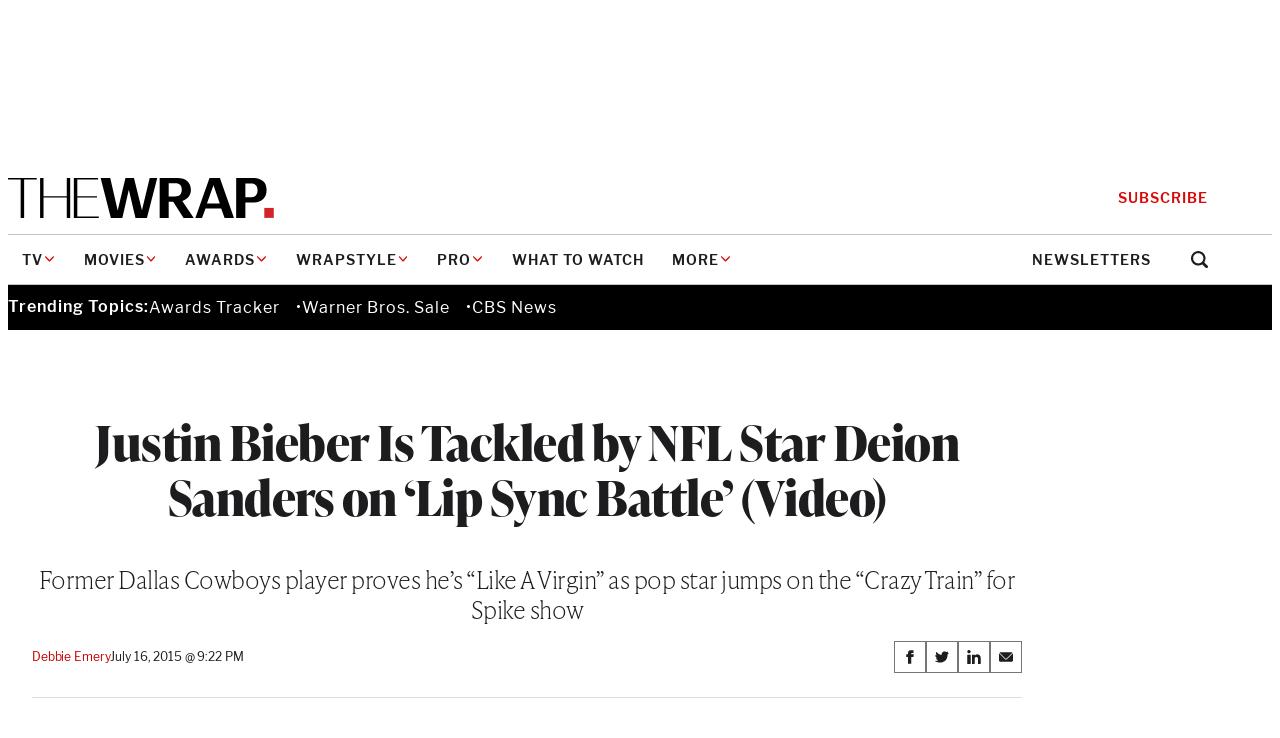

--- FILE ---
content_type: text/html; charset=utf-8
request_url: https://www.google.com/recaptcha/api2/anchor?ar=1&k=6LfrehcpAAAAAL6o0kJfxk5Fr4WhO3ktYWPR7-u1&co=aHR0cHM6Ly93d3cudGhld3JhcC5jb206NDQz&hl=en&v=PoyoqOPhxBO7pBk68S4YbpHZ&size=normal&anchor-ms=20000&execute-ms=30000&cb=icuxgry3v3c0
body_size: 49429
content:
<!DOCTYPE HTML><html dir="ltr" lang="en"><head><meta http-equiv="Content-Type" content="text/html; charset=UTF-8">
<meta http-equiv="X-UA-Compatible" content="IE=edge">
<title>reCAPTCHA</title>
<style type="text/css">
/* cyrillic-ext */
@font-face {
  font-family: 'Roboto';
  font-style: normal;
  font-weight: 400;
  font-stretch: 100%;
  src: url(//fonts.gstatic.com/s/roboto/v48/KFO7CnqEu92Fr1ME7kSn66aGLdTylUAMa3GUBHMdazTgWw.woff2) format('woff2');
  unicode-range: U+0460-052F, U+1C80-1C8A, U+20B4, U+2DE0-2DFF, U+A640-A69F, U+FE2E-FE2F;
}
/* cyrillic */
@font-face {
  font-family: 'Roboto';
  font-style: normal;
  font-weight: 400;
  font-stretch: 100%;
  src: url(//fonts.gstatic.com/s/roboto/v48/KFO7CnqEu92Fr1ME7kSn66aGLdTylUAMa3iUBHMdazTgWw.woff2) format('woff2');
  unicode-range: U+0301, U+0400-045F, U+0490-0491, U+04B0-04B1, U+2116;
}
/* greek-ext */
@font-face {
  font-family: 'Roboto';
  font-style: normal;
  font-weight: 400;
  font-stretch: 100%;
  src: url(//fonts.gstatic.com/s/roboto/v48/KFO7CnqEu92Fr1ME7kSn66aGLdTylUAMa3CUBHMdazTgWw.woff2) format('woff2');
  unicode-range: U+1F00-1FFF;
}
/* greek */
@font-face {
  font-family: 'Roboto';
  font-style: normal;
  font-weight: 400;
  font-stretch: 100%;
  src: url(//fonts.gstatic.com/s/roboto/v48/KFO7CnqEu92Fr1ME7kSn66aGLdTylUAMa3-UBHMdazTgWw.woff2) format('woff2');
  unicode-range: U+0370-0377, U+037A-037F, U+0384-038A, U+038C, U+038E-03A1, U+03A3-03FF;
}
/* math */
@font-face {
  font-family: 'Roboto';
  font-style: normal;
  font-weight: 400;
  font-stretch: 100%;
  src: url(//fonts.gstatic.com/s/roboto/v48/KFO7CnqEu92Fr1ME7kSn66aGLdTylUAMawCUBHMdazTgWw.woff2) format('woff2');
  unicode-range: U+0302-0303, U+0305, U+0307-0308, U+0310, U+0312, U+0315, U+031A, U+0326-0327, U+032C, U+032F-0330, U+0332-0333, U+0338, U+033A, U+0346, U+034D, U+0391-03A1, U+03A3-03A9, U+03B1-03C9, U+03D1, U+03D5-03D6, U+03F0-03F1, U+03F4-03F5, U+2016-2017, U+2034-2038, U+203C, U+2040, U+2043, U+2047, U+2050, U+2057, U+205F, U+2070-2071, U+2074-208E, U+2090-209C, U+20D0-20DC, U+20E1, U+20E5-20EF, U+2100-2112, U+2114-2115, U+2117-2121, U+2123-214F, U+2190, U+2192, U+2194-21AE, U+21B0-21E5, U+21F1-21F2, U+21F4-2211, U+2213-2214, U+2216-22FF, U+2308-230B, U+2310, U+2319, U+231C-2321, U+2336-237A, U+237C, U+2395, U+239B-23B7, U+23D0, U+23DC-23E1, U+2474-2475, U+25AF, U+25B3, U+25B7, U+25BD, U+25C1, U+25CA, U+25CC, U+25FB, U+266D-266F, U+27C0-27FF, U+2900-2AFF, U+2B0E-2B11, U+2B30-2B4C, U+2BFE, U+3030, U+FF5B, U+FF5D, U+1D400-1D7FF, U+1EE00-1EEFF;
}
/* symbols */
@font-face {
  font-family: 'Roboto';
  font-style: normal;
  font-weight: 400;
  font-stretch: 100%;
  src: url(//fonts.gstatic.com/s/roboto/v48/KFO7CnqEu92Fr1ME7kSn66aGLdTylUAMaxKUBHMdazTgWw.woff2) format('woff2');
  unicode-range: U+0001-000C, U+000E-001F, U+007F-009F, U+20DD-20E0, U+20E2-20E4, U+2150-218F, U+2190, U+2192, U+2194-2199, U+21AF, U+21E6-21F0, U+21F3, U+2218-2219, U+2299, U+22C4-22C6, U+2300-243F, U+2440-244A, U+2460-24FF, U+25A0-27BF, U+2800-28FF, U+2921-2922, U+2981, U+29BF, U+29EB, U+2B00-2BFF, U+4DC0-4DFF, U+FFF9-FFFB, U+10140-1018E, U+10190-1019C, U+101A0, U+101D0-101FD, U+102E0-102FB, U+10E60-10E7E, U+1D2C0-1D2D3, U+1D2E0-1D37F, U+1F000-1F0FF, U+1F100-1F1AD, U+1F1E6-1F1FF, U+1F30D-1F30F, U+1F315, U+1F31C, U+1F31E, U+1F320-1F32C, U+1F336, U+1F378, U+1F37D, U+1F382, U+1F393-1F39F, U+1F3A7-1F3A8, U+1F3AC-1F3AF, U+1F3C2, U+1F3C4-1F3C6, U+1F3CA-1F3CE, U+1F3D4-1F3E0, U+1F3ED, U+1F3F1-1F3F3, U+1F3F5-1F3F7, U+1F408, U+1F415, U+1F41F, U+1F426, U+1F43F, U+1F441-1F442, U+1F444, U+1F446-1F449, U+1F44C-1F44E, U+1F453, U+1F46A, U+1F47D, U+1F4A3, U+1F4B0, U+1F4B3, U+1F4B9, U+1F4BB, U+1F4BF, U+1F4C8-1F4CB, U+1F4D6, U+1F4DA, U+1F4DF, U+1F4E3-1F4E6, U+1F4EA-1F4ED, U+1F4F7, U+1F4F9-1F4FB, U+1F4FD-1F4FE, U+1F503, U+1F507-1F50B, U+1F50D, U+1F512-1F513, U+1F53E-1F54A, U+1F54F-1F5FA, U+1F610, U+1F650-1F67F, U+1F687, U+1F68D, U+1F691, U+1F694, U+1F698, U+1F6AD, U+1F6B2, U+1F6B9-1F6BA, U+1F6BC, U+1F6C6-1F6CF, U+1F6D3-1F6D7, U+1F6E0-1F6EA, U+1F6F0-1F6F3, U+1F6F7-1F6FC, U+1F700-1F7FF, U+1F800-1F80B, U+1F810-1F847, U+1F850-1F859, U+1F860-1F887, U+1F890-1F8AD, U+1F8B0-1F8BB, U+1F8C0-1F8C1, U+1F900-1F90B, U+1F93B, U+1F946, U+1F984, U+1F996, U+1F9E9, U+1FA00-1FA6F, U+1FA70-1FA7C, U+1FA80-1FA89, U+1FA8F-1FAC6, U+1FACE-1FADC, U+1FADF-1FAE9, U+1FAF0-1FAF8, U+1FB00-1FBFF;
}
/* vietnamese */
@font-face {
  font-family: 'Roboto';
  font-style: normal;
  font-weight: 400;
  font-stretch: 100%;
  src: url(//fonts.gstatic.com/s/roboto/v48/KFO7CnqEu92Fr1ME7kSn66aGLdTylUAMa3OUBHMdazTgWw.woff2) format('woff2');
  unicode-range: U+0102-0103, U+0110-0111, U+0128-0129, U+0168-0169, U+01A0-01A1, U+01AF-01B0, U+0300-0301, U+0303-0304, U+0308-0309, U+0323, U+0329, U+1EA0-1EF9, U+20AB;
}
/* latin-ext */
@font-face {
  font-family: 'Roboto';
  font-style: normal;
  font-weight: 400;
  font-stretch: 100%;
  src: url(//fonts.gstatic.com/s/roboto/v48/KFO7CnqEu92Fr1ME7kSn66aGLdTylUAMa3KUBHMdazTgWw.woff2) format('woff2');
  unicode-range: U+0100-02BA, U+02BD-02C5, U+02C7-02CC, U+02CE-02D7, U+02DD-02FF, U+0304, U+0308, U+0329, U+1D00-1DBF, U+1E00-1E9F, U+1EF2-1EFF, U+2020, U+20A0-20AB, U+20AD-20C0, U+2113, U+2C60-2C7F, U+A720-A7FF;
}
/* latin */
@font-face {
  font-family: 'Roboto';
  font-style: normal;
  font-weight: 400;
  font-stretch: 100%;
  src: url(//fonts.gstatic.com/s/roboto/v48/KFO7CnqEu92Fr1ME7kSn66aGLdTylUAMa3yUBHMdazQ.woff2) format('woff2');
  unicode-range: U+0000-00FF, U+0131, U+0152-0153, U+02BB-02BC, U+02C6, U+02DA, U+02DC, U+0304, U+0308, U+0329, U+2000-206F, U+20AC, U+2122, U+2191, U+2193, U+2212, U+2215, U+FEFF, U+FFFD;
}
/* cyrillic-ext */
@font-face {
  font-family: 'Roboto';
  font-style: normal;
  font-weight: 500;
  font-stretch: 100%;
  src: url(//fonts.gstatic.com/s/roboto/v48/KFO7CnqEu92Fr1ME7kSn66aGLdTylUAMa3GUBHMdazTgWw.woff2) format('woff2');
  unicode-range: U+0460-052F, U+1C80-1C8A, U+20B4, U+2DE0-2DFF, U+A640-A69F, U+FE2E-FE2F;
}
/* cyrillic */
@font-face {
  font-family: 'Roboto';
  font-style: normal;
  font-weight: 500;
  font-stretch: 100%;
  src: url(//fonts.gstatic.com/s/roboto/v48/KFO7CnqEu92Fr1ME7kSn66aGLdTylUAMa3iUBHMdazTgWw.woff2) format('woff2');
  unicode-range: U+0301, U+0400-045F, U+0490-0491, U+04B0-04B1, U+2116;
}
/* greek-ext */
@font-face {
  font-family: 'Roboto';
  font-style: normal;
  font-weight: 500;
  font-stretch: 100%;
  src: url(//fonts.gstatic.com/s/roboto/v48/KFO7CnqEu92Fr1ME7kSn66aGLdTylUAMa3CUBHMdazTgWw.woff2) format('woff2');
  unicode-range: U+1F00-1FFF;
}
/* greek */
@font-face {
  font-family: 'Roboto';
  font-style: normal;
  font-weight: 500;
  font-stretch: 100%;
  src: url(//fonts.gstatic.com/s/roboto/v48/KFO7CnqEu92Fr1ME7kSn66aGLdTylUAMa3-UBHMdazTgWw.woff2) format('woff2');
  unicode-range: U+0370-0377, U+037A-037F, U+0384-038A, U+038C, U+038E-03A1, U+03A3-03FF;
}
/* math */
@font-face {
  font-family: 'Roboto';
  font-style: normal;
  font-weight: 500;
  font-stretch: 100%;
  src: url(//fonts.gstatic.com/s/roboto/v48/KFO7CnqEu92Fr1ME7kSn66aGLdTylUAMawCUBHMdazTgWw.woff2) format('woff2');
  unicode-range: U+0302-0303, U+0305, U+0307-0308, U+0310, U+0312, U+0315, U+031A, U+0326-0327, U+032C, U+032F-0330, U+0332-0333, U+0338, U+033A, U+0346, U+034D, U+0391-03A1, U+03A3-03A9, U+03B1-03C9, U+03D1, U+03D5-03D6, U+03F0-03F1, U+03F4-03F5, U+2016-2017, U+2034-2038, U+203C, U+2040, U+2043, U+2047, U+2050, U+2057, U+205F, U+2070-2071, U+2074-208E, U+2090-209C, U+20D0-20DC, U+20E1, U+20E5-20EF, U+2100-2112, U+2114-2115, U+2117-2121, U+2123-214F, U+2190, U+2192, U+2194-21AE, U+21B0-21E5, U+21F1-21F2, U+21F4-2211, U+2213-2214, U+2216-22FF, U+2308-230B, U+2310, U+2319, U+231C-2321, U+2336-237A, U+237C, U+2395, U+239B-23B7, U+23D0, U+23DC-23E1, U+2474-2475, U+25AF, U+25B3, U+25B7, U+25BD, U+25C1, U+25CA, U+25CC, U+25FB, U+266D-266F, U+27C0-27FF, U+2900-2AFF, U+2B0E-2B11, U+2B30-2B4C, U+2BFE, U+3030, U+FF5B, U+FF5D, U+1D400-1D7FF, U+1EE00-1EEFF;
}
/* symbols */
@font-face {
  font-family: 'Roboto';
  font-style: normal;
  font-weight: 500;
  font-stretch: 100%;
  src: url(//fonts.gstatic.com/s/roboto/v48/KFO7CnqEu92Fr1ME7kSn66aGLdTylUAMaxKUBHMdazTgWw.woff2) format('woff2');
  unicode-range: U+0001-000C, U+000E-001F, U+007F-009F, U+20DD-20E0, U+20E2-20E4, U+2150-218F, U+2190, U+2192, U+2194-2199, U+21AF, U+21E6-21F0, U+21F3, U+2218-2219, U+2299, U+22C4-22C6, U+2300-243F, U+2440-244A, U+2460-24FF, U+25A0-27BF, U+2800-28FF, U+2921-2922, U+2981, U+29BF, U+29EB, U+2B00-2BFF, U+4DC0-4DFF, U+FFF9-FFFB, U+10140-1018E, U+10190-1019C, U+101A0, U+101D0-101FD, U+102E0-102FB, U+10E60-10E7E, U+1D2C0-1D2D3, U+1D2E0-1D37F, U+1F000-1F0FF, U+1F100-1F1AD, U+1F1E6-1F1FF, U+1F30D-1F30F, U+1F315, U+1F31C, U+1F31E, U+1F320-1F32C, U+1F336, U+1F378, U+1F37D, U+1F382, U+1F393-1F39F, U+1F3A7-1F3A8, U+1F3AC-1F3AF, U+1F3C2, U+1F3C4-1F3C6, U+1F3CA-1F3CE, U+1F3D4-1F3E0, U+1F3ED, U+1F3F1-1F3F3, U+1F3F5-1F3F7, U+1F408, U+1F415, U+1F41F, U+1F426, U+1F43F, U+1F441-1F442, U+1F444, U+1F446-1F449, U+1F44C-1F44E, U+1F453, U+1F46A, U+1F47D, U+1F4A3, U+1F4B0, U+1F4B3, U+1F4B9, U+1F4BB, U+1F4BF, U+1F4C8-1F4CB, U+1F4D6, U+1F4DA, U+1F4DF, U+1F4E3-1F4E6, U+1F4EA-1F4ED, U+1F4F7, U+1F4F9-1F4FB, U+1F4FD-1F4FE, U+1F503, U+1F507-1F50B, U+1F50D, U+1F512-1F513, U+1F53E-1F54A, U+1F54F-1F5FA, U+1F610, U+1F650-1F67F, U+1F687, U+1F68D, U+1F691, U+1F694, U+1F698, U+1F6AD, U+1F6B2, U+1F6B9-1F6BA, U+1F6BC, U+1F6C6-1F6CF, U+1F6D3-1F6D7, U+1F6E0-1F6EA, U+1F6F0-1F6F3, U+1F6F7-1F6FC, U+1F700-1F7FF, U+1F800-1F80B, U+1F810-1F847, U+1F850-1F859, U+1F860-1F887, U+1F890-1F8AD, U+1F8B0-1F8BB, U+1F8C0-1F8C1, U+1F900-1F90B, U+1F93B, U+1F946, U+1F984, U+1F996, U+1F9E9, U+1FA00-1FA6F, U+1FA70-1FA7C, U+1FA80-1FA89, U+1FA8F-1FAC6, U+1FACE-1FADC, U+1FADF-1FAE9, U+1FAF0-1FAF8, U+1FB00-1FBFF;
}
/* vietnamese */
@font-face {
  font-family: 'Roboto';
  font-style: normal;
  font-weight: 500;
  font-stretch: 100%;
  src: url(//fonts.gstatic.com/s/roboto/v48/KFO7CnqEu92Fr1ME7kSn66aGLdTylUAMa3OUBHMdazTgWw.woff2) format('woff2');
  unicode-range: U+0102-0103, U+0110-0111, U+0128-0129, U+0168-0169, U+01A0-01A1, U+01AF-01B0, U+0300-0301, U+0303-0304, U+0308-0309, U+0323, U+0329, U+1EA0-1EF9, U+20AB;
}
/* latin-ext */
@font-face {
  font-family: 'Roboto';
  font-style: normal;
  font-weight: 500;
  font-stretch: 100%;
  src: url(//fonts.gstatic.com/s/roboto/v48/KFO7CnqEu92Fr1ME7kSn66aGLdTylUAMa3KUBHMdazTgWw.woff2) format('woff2');
  unicode-range: U+0100-02BA, U+02BD-02C5, U+02C7-02CC, U+02CE-02D7, U+02DD-02FF, U+0304, U+0308, U+0329, U+1D00-1DBF, U+1E00-1E9F, U+1EF2-1EFF, U+2020, U+20A0-20AB, U+20AD-20C0, U+2113, U+2C60-2C7F, U+A720-A7FF;
}
/* latin */
@font-face {
  font-family: 'Roboto';
  font-style: normal;
  font-weight: 500;
  font-stretch: 100%;
  src: url(//fonts.gstatic.com/s/roboto/v48/KFO7CnqEu92Fr1ME7kSn66aGLdTylUAMa3yUBHMdazQ.woff2) format('woff2');
  unicode-range: U+0000-00FF, U+0131, U+0152-0153, U+02BB-02BC, U+02C6, U+02DA, U+02DC, U+0304, U+0308, U+0329, U+2000-206F, U+20AC, U+2122, U+2191, U+2193, U+2212, U+2215, U+FEFF, U+FFFD;
}
/* cyrillic-ext */
@font-face {
  font-family: 'Roboto';
  font-style: normal;
  font-weight: 900;
  font-stretch: 100%;
  src: url(//fonts.gstatic.com/s/roboto/v48/KFO7CnqEu92Fr1ME7kSn66aGLdTylUAMa3GUBHMdazTgWw.woff2) format('woff2');
  unicode-range: U+0460-052F, U+1C80-1C8A, U+20B4, U+2DE0-2DFF, U+A640-A69F, U+FE2E-FE2F;
}
/* cyrillic */
@font-face {
  font-family: 'Roboto';
  font-style: normal;
  font-weight: 900;
  font-stretch: 100%;
  src: url(//fonts.gstatic.com/s/roboto/v48/KFO7CnqEu92Fr1ME7kSn66aGLdTylUAMa3iUBHMdazTgWw.woff2) format('woff2');
  unicode-range: U+0301, U+0400-045F, U+0490-0491, U+04B0-04B1, U+2116;
}
/* greek-ext */
@font-face {
  font-family: 'Roboto';
  font-style: normal;
  font-weight: 900;
  font-stretch: 100%;
  src: url(//fonts.gstatic.com/s/roboto/v48/KFO7CnqEu92Fr1ME7kSn66aGLdTylUAMa3CUBHMdazTgWw.woff2) format('woff2');
  unicode-range: U+1F00-1FFF;
}
/* greek */
@font-face {
  font-family: 'Roboto';
  font-style: normal;
  font-weight: 900;
  font-stretch: 100%;
  src: url(//fonts.gstatic.com/s/roboto/v48/KFO7CnqEu92Fr1ME7kSn66aGLdTylUAMa3-UBHMdazTgWw.woff2) format('woff2');
  unicode-range: U+0370-0377, U+037A-037F, U+0384-038A, U+038C, U+038E-03A1, U+03A3-03FF;
}
/* math */
@font-face {
  font-family: 'Roboto';
  font-style: normal;
  font-weight: 900;
  font-stretch: 100%;
  src: url(//fonts.gstatic.com/s/roboto/v48/KFO7CnqEu92Fr1ME7kSn66aGLdTylUAMawCUBHMdazTgWw.woff2) format('woff2');
  unicode-range: U+0302-0303, U+0305, U+0307-0308, U+0310, U+0312, U+0315, U+031A, U+0326-0327, U+032C, U+032F-0330, U+0332-0333, U+0338, U+033A, U+0346, U+034D, U+0391-03A1, U+03A3-03A9, U+03B1-03C9, U+03D1, U+03D5-03D6, U+03F0-03F1, U+03F4-03F5, U+2016-2017, U+2034-2038, U+203C, U+2040, U+2043, U+2047, U+2050, U+2057, U+205F, U+2070-2071, U+2074-208E, U+2090-209C, U+20D0-20DC, U+20E1, U+20E5-20EF, U+2100-2112, U+2114-2115, U+2117-2121, U+2123-214F, U+2190, U+2192, U+2194-21AE, U+21B0-21E5, U+21F1-21F2, U+21F4-2211, U+2213-2214, U+2216-22FF, U+2308-230B, U+2310, U+2319, U+231C-2321, U+2336-237A, U+237C, U+2395, U+239B-23B7, U+23D0, U+23DC-23E1, U+2474-2475, U+25AF, U+25B3, U+25B7, U+25BD, U+25C1, U+25CA, U+25CC, U+25FB, U+266D-266F, U+27C0-27FF, U+2900-2AFF, U+2B0E-2B11, U+2B30-2B4C, U+2BFE, U+3030, U+FF5B, U+FF5D, U+1D400-1D7FF, U+1EE00-1EEFF;
}
/* symbols */
@font-face {
  font-family: 'Roboto';
  font-style: normal;
  font-weight: 900;
  font-stretch: 100%;
  src: url(//fonts.gstatic.com/s/roboto/v48/KFO7CnqEu92Fr1ME7kSn66aGLdTylUAMaxKUBHMdazTgWw.woff2) format('woff2');
  unicode-range: U+0001-000C, U+000E-001F, U+007F-009F, U+20DD-20E0, U+20E2-20E4, U+2150-218F, U+2190, U+2192, U+2194-2199, U+21AF, U+21E6-21F0, U+21F3, U+2218-2219, U+2299, U+22C4-22C6, U+2300-243F, U+2440-244A, U+2460-24FF, U+25A0-27BF, U+2800-28FF, U+2921-2922, U+2981, U+29BF, U+29EB, U+2B00-2BFF, U+4DC0-4DFF, U+FFF9-FFFB, U+10140-1018E, U+10190-1019C, U+101A0, U+101D0-101FD, U+102E0-102FB, U+10E60-10E7E, U+1D2C0-1D2D3, U+1D2E0-1D37F, U+1F000-1F0FF, U+1F100-1F1AD, U+1F1E6-1F1FF, U+1F30D-1F30F, U+1F315, U+1F31C, U+1F31E, U+1F320-1F32C, U+1F336, U+1F378, U+1F37D, U+1F382, U+1F393-1F39F, U+1F3A7-1F3A8, U+1F3AC-1F3AF, U+1F3C2, U+1F3C4-1F3C6, U+1F3CA-1F3CE, U+1F3D4-1F3E0, U+1F3ED, U+1F3F1-1F3F3, U+1F3F5-1F3F7, U+1F408, U+1F415, U+1F41F, U+1F426, U+1F43F, U+1F441-1F442, U+1F444, U+1F446-1F449, U+1F44C-1F44E, U+1F453, U+1F46A, U+1F47D, U+1F4A3, U+1F4B0, U+1F4B3, U+1F4B9, U+1F4BB, U+1F4BF, U+1F4C8-1F4CB, U+1F4D6, U+1F4DA, U+1F4DF, U+1F4E3-1F4E6, U+1F4EA-1F4ED, U+1F4F7, U+1F4F9-1F4FB, U+1F4FD-1F4FE, U+1F503, U+1F507-1F50B, U+1F50D, U+1F512-1F513, U+1F53E-1F54A, U+1F54F-1F5FA, U+1F610, U+1F650-1F67F, U+1F687, U+1F68D, U+1F691, U+1F694, U+1F698, U+1F6AD, U+1F6B2, U+1F6B9-1F6BA, U+1F6BC, U+1F6C6-1F6CF, U+1F6D3-1F6D7, U+1F6E0-1F6EA, U+1F6F0-1F6F3, U+1F6F7-1F6FC, U+1F700-1F7FF, U+1F800-1F80B, U+1F810-1F847, U+1F850-1F859, U+1F860-1F887, U+1F890-1F8AD, U+1F8B0-1F8BB, U+1F8C0-1F8C1, U+1F900-1F90B, U+1F93B, U+1F946, U+1F984, U+1F996, U+1F9E9, U+1FA00-1FA6F, U+1FA70-1FA7C, U+1FA80-1FA89, U+1FA8F-1FAC6, U+1FACE-1FADC, U+1FADF-1FAE9, U+1FAF0-1FAF8, U+1FB00-1FBFF;
}
/* vietnamese */
@font-face {
  font-family: 'Roboto';
  font-style: normal;
  font-weight: 900;
  font-stretch: 100%;
  src: url(//fonts.gstatic.com/s/roboto/v48/KFO7CnqEu92Fr1ME7kSn66aGLdTylUAMa3OUBHMdazTgWw.woff2) format('woff2');
  unicode-range: U+0102-0103, U+0110-0111, U+0128-0129, U+0168-0169, U+01A0-01A1, U+01AF-01B0, U+0300-0301, U+0303-0304, U+0308-0309, U+0323, U+0329, U+1EA0-1EF9, U+20AB;
}
/* latin-ext */
@font-face {
  font-family: 'Roboto';
  font-style: normal;
  font-weight: 900;
  font-stretch: 100%;
  src: url(//fonts.gstatic.com/s/roboto/v48/KFO7CnqEu92Fr1ME7kSn66aGLdTylUAMa3KUBHMdazTgWw.woff2) format('woff2');
  unicode-range: U+0100-02BA, U+02BD-02C5, U+02C7-02CC, U+02CE-02D7, U+02DD-02FF, U+0304, U+0308, U+0329, U+1D00-1DBF, U+1E00-1E9F, U+1EF2-1EFF, U+2020, U+20A0-20AB, U+20AD-20C0, U+2113, U+2C60-2C7F, U+A720-A7FF;
}
/* latin */
@font-face {
  font-family: 'Roboto';
  font-style: normal;
  font-weight: 900;
  font-stretch: 100%;
  src: url(//fonts.gstatic.com/s/roboto/v48/KFO7CnqEu92Fr1ME7kSn66aGLdTylUAMa3yUBHMdazQ.woff2) format('woff2');
  unicode-range: U+0000-00FF, U+0131, U+0152-0153, U+02BB-02BC, U+02C6, U+02DA, U+02DC, U+0304, U+0308, U+0329, U+2000-206F, U+20AC, U+2122, U+2191, U+2193, U+2212, U+2215, U+FEFF, U+FFFD;
}

</style>
<link rel="stylesheet" type="text/css" href="https://www.gstatic.com/recaptcha/releases/PoyoqOPhxBO7pBk68S4YbpHZ/styles__ltr.css">
<script nonce="yw7RsoKsf8b6Aitu9gPc_w" type="text/javascript">window['__recaptcha_api'] = 'https://www.google.com/recaptcha/api2/';</script>
<script type="text/javascript" src="https://www.gstatic.com/recaptcha/releases/PoyoqOPhxBO7pBk68S4YbpHZ/recaptcha__en.js" nonce="yw7RsoKsf8b6Aitu9gPc_w">
      
    </script></head>
<body><div id="rc-anchor-alert" class="rc-anchor-alert"></div>
<input type="hidden" id="recaptcha-token" value="[base64]">
<script type="text/javascript" nonce="yw7RsoKsf8b6Aitu9gPc_w">
      recaptcha.anchor.Main.init("[\x22ainput\x22,[\x22bgdata\x22,\x22\x22,\[base64]/[base64]/[base64]/[base64]/[base64]/UltsKytdPUU6KEU8MjA0OD9SW2wrK109RT4+NnwxOTI6KChFJjY0NTEyKT09NTUyOTYmJk0rMTxjLmxlbmd0aCYmKGMuY2hhckNvZGVBdChNKzEpJjY0NTEyKT09NTYzMjA/[base64]/[base64]/[base64]/[base64]/[base64]/[base64]/[base64]\x22,\[base64]\\u003d\x22,\[base64]/Du1zCksKowo/DkgVUB1/DvMOoYnMdCsK/dRoewr/DtSHCn8KgPmvCr8OvK8OJw5zCrcOLw5fDncKYwp/ClEROwqU/L8KXw5wFwrldwpLCognDhMOebi7CpMO1a37DisOabXJcNMOIR8Knwo/CvMOlw5PDoV4cIkDDscKswptewovDlmLCk8Kuw6PDssOJwrM4w4TDoMKKSQTDhxhQAC/DuiJWw65BNljDhyvCrcK6XyHDtMKNwpoHIRBJG8OYFMKHw43DmcKhwr3CpkULSFLCgMOPD8KfwoZiX2LCjcKQwo/DoxEIYAjDrMOIWMKdwp7CqhVewrtnwqrCoMOhUsOyw5/CiVHCrSEPw5XDlgxDwrXDm8KvwrXCscKkWsOVwrvClFTCo2zCgXF0w6TDqmrCvcK3JmYMZ8O+w4DDlgVjJRHDpMOgDMKUwpvDmTTDsMOJNcOED1hhVcOXWsO+fCcMasOMIsKvwqXCmMKMwrfDsxRIw6xzw7/DgsOpJsKPW8K9A8OeF8OCacKrw73DgGPCkmPDl1p+KcK3w4LCg8O2wpvDpcKgcsO9wo3Dp0MCKCrClh/DhQNHOsKMw4bDuRXDqWY8M8OrwrtvwppCQinClH8pQ8KtwoPCm8Ouw4lEa8KRPcK2w6x0wr8hwrHDgsK4wpMdTHfCv8K4wpstwo0CO8OQasKhw5/Drx87Y8O+B8Kyw7zDicOlVC9Jw6fDnQzDgxHCjQNEIFMsNQjDn8O6ISATwoXClnnCm2jChsKowprDmcKmYy/CnADCsCNhaE/[base64]/Cm8OVwpbDu8KJw7McQMKEKsOzAMOPfFQ0w7k7Di/CocK4w5gDw6ohfQBEwqPDpxrDiMOVw514woh3UsOMN8KLwoo5w7kpwoPDlhjDvsKKPRxUwo3DojPCvXLChmTDpkzDui/CrcO9wqViXMOTXVpbO8KAWcKmAjpgDhrCgwrDksOMw5TCuhZKwrwJY2Aww7k8wq5awpHCvnzCmWZHw4MOYUXChcKZw7nCpcOiOGlbfcKbIlM6wolUacKPV8O/RMK4wrxbw6zDj8KNw7ZNw797TsKYw5bCtEjDhAhow4bCr8O4NcKOwo1wAXXCtAHCvcKaHMOuKMKAIR/Cs3kTD8Ktw4HDosKzwrtnw4nClcKHDMOXOllNLMKYPgJQbiXCt8KOw5wHwpTDkQzDm8KqQ8Kkw6cMSsKNw4DCpcKdRm3Cj1jDqcKeRcO2w6PChyvCgHEtLsOAFcKlwq/DsWHDlMK8wr/[base64]/DjMOKXlrCp8Kfw7QuXm7Cv8OvwrxgwpLCkm9RTmTDkQ3CgsOKUyLCtcKDMX1HIMO5D8KpI8Odwq0lw67ClRB6O8KXP8OLHcKaPcOtRzTChG/CvG3DtcKeI8OyG8KSw70lUsKubsOrwpw+wp4lP3pIPMKadm3CjcK2wqfCucKyw5rCisK2MsKCcsKRa8OLEsKRwqtwwq3DjiPCq2R0ai/Cr8KTeHDDqDUcAmHDiTEOwogcOsKcUUnDvhxowrE3w7LCmwLCpcOPw7F9w6kvw59eYBbDh8KVwrBDBBt4w5rCrmvClsO9FcK2d8O/wpvDkzUhE1BXUhbDlUDDmDbCtU/Dhk1uZxAeN8KeBT/DmXjCjV7Co8K3woLDocKiGcKPwr5LYMOWHMKGw4zCiDrDlAl7EcObwosgJiYQQmpRNcKef2bCrcOtw7siw7x5w6tGAA3DryXCqcOJw47Crn42w6nCk0Bdw4zDjF7Dqy0hLRfDrcKNwqjCkcKZwq5yw5/DlwzCr8OOwq3CtH/[base64]/[base64]/FGsDwpI4KFEJwqQVwr3DicOawrx2RXrDgMO7wpnCuELDssKvwo5TfsOGwqlFK8OpQzfChyFkwqEmQwbDsH3CpF/DtMKuKsKJAC3CvcOlwo/CjRdyw5fDjsOAwpzCncKkfMKteApVTsKGwrtDC2bDpkLCgQDDm8OfJWU9wr9GcjNNfcKAw5bCg8O+RBPCoTQ8GwBbEnDDgFUILQjDkn3Dni9TIGzCnsOaw77DlMKFwpbCiHIzw4PCpcKAwoA7HMO3e8K/[base64]/w4oTw5LCt8Oqw6TDs8OcwpTDlCjDpsKTdEtrbnZWwrfDkmrDvcK6b8OpH8Oiw5zClcOiNcKlw4XCqFjDr8O2VMOAMT/DlUo/[base64]/DpMKKU8Orw6LDqX5/WB/[base64]/DucKadcOdQcKNMcKEGsOiw7UIw47Do8KnwrXCgcKew7HCrcKOVD1yw4VYcMOsC27Ds8KaWH3Do08WUMKCNcKSQsKmw4dgw7sLw58Bw71rAFUhcyrCvGYRwp3CucKcVwbDrijDl8Oxwrl9woLDuFPDvsOeCsOEPx4NMMOQSsKxNWHDtGXDimtKYMKGwqLDlsKAw4vDlg/DrsOewo7DhEbCqyBcw6Ilw5JKwqF2w57DlcKgwozDu8OXwpEuYhIzDVDCkcOuwqYtbMKKCkMww6B/w5fDoMKjwoI+w5RFwpDCkMOHwoHCo8KKw7F+B07DqFPCrho2w5NZw4Njw4jCmxg0wrRdE8KiU8KBwpvCsRYPaMKsOMO3wr5Gw4cRw5gtw6DDqXs4wrBLNDcYL8OqOsKBwqHCtmdNBcOcKTRNJGt7KTMDw7vCnMKJw799w6lrbm4XZcO7wrA2w48xw5/Cij16wq/CoTwwwojCohoLHzcofil0Qh4Vw7RoasOsWsKRW03Du1PCv8OXw6gOYBvDomhdwpXCtcKLwpzDlcKMw6LDucOIwqgLw7PCuhXCuMKrT8OOwqxtw5VGw4RQH8OSFUzDvRpVw4LCq8OFel3CvSh/wr4POsO+w6rDnRHCqMKBYFnDicK0QiPDgsOEFDDCr2fDiWE4bcKiw74Kw6/DijPCtcKNw7/DocKad8Kewq4zwrDCs8OTwohowqXCisO2LcKbw5McSsK/Zi5nwqDCkMKZwrgFKlfDnF3CtxQQVSFiw7PDhsO6w4XCmMOvU8Khw6vCiX0WKMO/wq9KwrvDncOpGD/[base64]/OMOZwrcyw7jDvBjDoG5CIsOSw5krNcKAPFPCsgsQw4vDuMKnC8K1woHCokXDo8OJEh7CtQfDn8OSHcOiVsO9wojDscKkCcOSwoXCv8KVw7jChh/Dj8OqME9KEW3Cp1Nbwo1hwrkqw7DCv3lWMMKkYcOWKMOywowid8OlwrzDu8KILQXDgMKQw6ofLcKBeUpbw5BnGsOaaRcedn0Aw4kabhtqSsOpScOHbcOZw5XCoMKqw7Rjwp0EX8Oyw7BBUAYMwoDDhXYfPsOHUWo3wpHDnsKlw4ljw7bCoMKid8Oww6/DvCzCmMK9M8OXw5zDonnCninCr8OEwp8dwqPCjlPDs8OVTMOAOHvCjsO/EMKibcOOw5IRw6hGw7QFbkjCimDCoHXCuMOcE31AKDvClkB3woQkS1nCuMK3QF8aFcKewrN0w4vCqhzDvcKPw4QowoDDlsO8w4l6KcOTw5Frw4TDgcKteXbCsWnCjcOAwqo7ZyPCmcK+MxLCisOWE8KmYicXKMKhwpfCr8K6NFXDpcO9wpYkYkbDrcOpCSTCscK9Zj/DvsKDw5MxwpzDkkrDuihcw71kGcOuwpF8w5xkIcKkWhVScFxnVsO2DD0ULcOpwp4LeBTChXHCsVZcWi5AwrbCv8KmScOCw5okOMO8wq4CLEvCjGbCsXpYwq1sw7/CrkHChMKtw4bCggLCoVPCnDYcOsOmcsKkwo8FTmzDncKtMsKMwoXDjBE3wpPClMK5ZAgkwrgkccKGw5xdw7bDmHzDo2vDr3bDgggZw5NALTnCuHLDpcKWw5tPaxzDrcK/TjJSwqLCn8Kmw5nDsRxfQsOZwo97w5BAYsOqOcKOd8Otwp8RLcOlA8KpEMOxwoDChMK0SBYIVA9zKgNLwrhowoPDicKtYMOCegrDhMKRXEcjesKFPsOKw7nCisK7aRJWw6XCsinDq17CusOHwprDh0Z2w6M/cBnDgVjDgsKQwopiKTAEARjDmXvCrAvCrsKpQ8KBwr/[base64]/w5B4PMKHw7gqw4EVwobDj8OxJzcDIcOCYy3CuHjCisOpwoZiwoARwp8fw67DrsOLw7nCqHnDsSnDr8OicsKxIRdkaz/Dmw3Ds8KjE3V2bC8SB0/[base64]/Co1IxBQl/woxEwqnCuSjChz7CtT0TQUF9UsOHHsOnw7TCjTHDrS/CpcOnYAAldcKRfgo/[base64]/[base64]/KSpRJ8K9w63DklnCksONw6kRbmZrwqpCBsKpTsO/w5VhQXUvbsKAwpkiNnVgGSLDsxHDm8OGJsO2w7Qtw5JIQcO5w6wPCcOmw5sYFjvDv8KHcMO2wp/DkMOcwqTCoA/[base64]/CtMKCw5rDhMOPSMOUXS/[base64]/CnMO3wpsWw5zCgAfDmsOqWMOww7fDhcKiwqZyGsO0dsKLw4nCuyDDtcKgw77CoRPDhzYNIsK7V8KiccKHw7oCwqPDhy8gNsOrw6bCpU4AFsOPwoTDo8OZJ8Kdwp/DtcODw4QrVFoLwowBHsOqw6HDpA9owq3DoUvCshfDncK0w4YZTMKOwoMICklcw5/DiHN5X005QMKVccOMbwbCrlDCozEPHgIXw6bCpFAvAcK3S8OTUhrDqEB9asOKw50+RcK4wplsacOswojDlkJQARVZQT0bLcOfwrfDmsKhV8K0w6ZIw4fCkmvCmHVKw4HChCfDj8KUw5pAw7PDkELDr2liwqcmw4/[base64]/JWh8w6NAw4E6w5vCln5Da3HDjiXCkxhgJggte8KpQ39Twq1SXT9zew3DmHAfwrfDpcKOw5k1GgDDik4kwrkDw7/CsTg1f8K1QwxVwp9SCMOzw5U2w43Cv1giwonDiMO8PhLDlzTDsm5Gw5cmEsKuw5ofwq/CncONw43CuhQZesOaccOPKm/CvknDv8KHwoBiQsOgw4MKFsOVw7N/w7sFHcKOL13DvXPCscKsEiY3w7wQFXPCnSF6w5/Co8OMQsONHcOyLsOZw7/Cj8OMw4IGwoBbHBnChUglf3l3wqA8VcKDw5g4w7bDrEJECcKOFx1tZsOcwrTDhChowrlrKwrCsgjCt1HCpmTDgsOMRsKdwot6GDJawoNYwqlgw4FVS1bCoMKCSwHDiDZ3CsKKwrjCvDhEayvDmD/CocKLwqgkwoEjLCxfVcK2wrNww5FQw6hLcTg7T8OKwrtUw4rDp8ORIcKKWFx4b8KuPx1QUwPDl8OfG8OkHsOzd8Kvw47CtsOqw4E2w7gPw5fCqG13f11PwrXDksKmwpFjw7wpDHkpw5HCqBnDs8OtP2HCgMOpw6XCoS/Ct03DmsKxMsOgHMO5WcOzwrxKwohnD0DCl8O9XcOyDDJ1RsKFAsKow6LCvMOdw7xBZGTChcOHwrcwSsKXw7PDhHTDn1Fjwrwuw5MFwrPChU1jw73DsnXDv8OZRUwvA2QSwrzDoEQpw4x8NiRpZyRLwqlWw7zCtT/DnCzCihFfw7I4woIfw6hIXcKEM0HDlGjDisK0wpxrEUpswqnCn2sYR8OTLcKUKsOeY3M0A8OvAjlRw6Ehw7JoCMKrw73CssOBXMORw63Cp1dkJQzChynDv8KJVGPDmsOeYCd3EMOGwqUCZ07CnFDDpCHDt8KcJEXCgsOowqMrMBM4DnjDoV/Cj8OnJW5Sw5h/fQvDncKXwpVuw4UhIsKNw4Vaw4/CqsO4w4RNAGR1CEjCnMKxTiPCisKEwqjCl8OCwoxEEcO7c2h/XRrDlMKJwr5xL1/Ck8K+wopYZDZIwqoaHGzDggnCjWkRw5vDhXLDusKwNMKGw58ZwpsQHBABXxNVw4DDnDBVw47ClgPCoStKYxvCn8O0ZVzCj8K0QMOlwoBAwozCn3E5wodGw5JBw6PCisOTcUXCgcO9w5nDohnDpsOQw63DosKjdcKfw5nDhSoEN8OEw45lBk0nwr/DrzrDkRIBOWDCixjCvU19P8OFD0AdwpIWw61AwrfChV3DuivCksOeQElOZcOXXhbDol1RO00cwqrDhMOOFTBKVsKtQcKRw5ATw4nDosOEw5hQMG8xElM1N8OOacK/fcOJARPDv0TDin7Cl1ZVGB8Kwp1cFF3DhF46BMKrwrNSQsOxwpZMw6k3w6nClsKZw6HDrgTDmBDDrCRdwrFrwqvDk8Kzw4zCpANawqXDtmDCpcKAw7U+w6jCi0/CtR55cG0HGQ7CucKtwrhxwq3DnADDkMOKwpgGw6PDqsKVJ8KzMsO7GxzCoTc+w4fCjsOhw4vDp8OyAMORBHsCw61XS0LCjcOPwoJ4w6XDrEzCoW/[base64]/CsK0wrzCtMK6UcK2YcO0SQgcw48MZmMUYcOUClZTLQTCk8Kbw7YMM0R3JcOow6jDnTYNChlEC8KawoPChsKswovDgsKsTMOWw4rDnMKJeFnCmcKbw4rDhsKyw4pyWsOGwpbCrmHDuhvCuMOQw7/DuV/CsWg+KU0Sw4kwMsOiAsKow51Iw7oXwpHDlMKKw4gWwrLDoXgBwqklUsK2fCzCly4Hw5VEwocoQifCulc+wrYyRsOCwqkZFsO5woMtw79faMKPAkACB8OCHMKAURs1w5RFPWLCh8OREMKpw4TCrxnDukLCj8OFw6TDiV11N8Obw4zCsMOtN8OJwq5kw5/DuMOIXMKRfsOTw6DDv8OpOGoxwrYjYcKFPsOqw7vDsMOiEnxVQMKWY8OUw4oGwpLDgMOiKsK+UsKrBi/[base64]/[base64]/DuDrCqmp/WUctw7XCimVCwojChMK8wrTDugB9woQHF1bDkWZpw6TDhMK3anLCocOyQSXCuTTCisOqw5LCgsKmwo/DlcOmVjPCn8KuMDgxAcKawrHChjkSTShTaMKII8KDbHjCqH3CucOWXwbCv8K2P8OSYcKMwrBMXMO5QMOhRSdoO8OxwqBiYGHDk8OZVsOrO8O6c2nDtcOww7jCoMOHLl/DgzFBw6Zyw7HDucKgw4BSwrtjw7LDlsK1wpMAw4waw6BVw4HCvsKAwpvDow3Dk8O3OiXDp2DCokXCuiTCksOYSMOlA8Ouw5HCt8KdeQrCrsOlw5swb3rCg8OUZcKLdMOGZsOxMEnCjgvDsyvDmAcpDl4zR34Gw5AKw47ChhTDmsKcUnF3ZS/DhMKHw5M1w5xoFi/[base64]/D8OtegExdkJDwr4BN8OwF8OCecKEw4Avw7Z0w6vCoRNJSMKkw7nDgsO/[base64]/[base64]/CisOmMFxVQMKOC8KlNCjDgAfDm8OnwrEYwpY4woXCnVt5TEvCs8O3wrzDgsKlwrjCpCxsMn4sw7Nzw6LCkUtVDV3CsSTCosO+w7/CjW3CuMO7VHnCksKeGDfCksOhwpRbI8Odwq3CvhbDrMKibcKgVcKKw4bDqVrDjsKpBMONwq/[base64]/[base64]/UsK1LH/DkMOewqjDksO9A8KMbw/DqRdAesKHfHFaw6XDuFbCocOzwo16TDoHw48tw47CvMOcwpjDr8Kjw7IOGsOZw6d8wqXDksOGHMKawqcvWnTCsk/CusOBwqnCvAoVwrE0dcKRw7/DmsO0bcODw5REw6rCr0YJPh8PJlgVOlXCmsOpwqlneEPDk8OybSfCtG9wwq/[base64]/DgFZkNhY3w6VfwrMGQMOxem/DgwZsd0/[base64]/CrX/DncKKw6N7Nmt5woQLw6p7wqgOCGUqwrnDqsOcNMO0w7PCnUU9woc7ZhRiw6fCgsK8w5cRw4/DmxcXw4vDlwxnfMOqTMOJwqPCjW5Awp/DqgUVRHXCoz8Aw4JHw4DDkj1bwrYLBAfCssKjwqbCuCnDisOFwrNbVsK5RcOqcEg5w5XDv3LCoMOscSZbOQE1ZX/[base64]/CgzUtd1fCuyfCpMKfeUIww7d/wrJfB8OsNhJ3w5/DiMK5w4U8w4jDjXzDo8OpEDU7U2oQw5Q9A8KAw6rDjQ0Iw77CvRc7ezvCg8Ogw6rCpcO6wrsewrTDoxBfwp/DvsKYFcKmwpgywp7DgjTCucOJJT5wGMKLwr4JSWlBw40BNVUnEMO8WMK1w5/Dm8OjLxMkDho3PMKjw6JAwrVXGTXCiysxw4nDrmY7w6UCw4zCuXwCdVXCmcOawoZuNMO0wpLDn1PCl8Ohwq3CvcKgGcO4w6HDsWc6woYZRcKRw5LCmMOVHDtfw7nDnlnDhMKvF0jCj8OtwpPDicKdw7XDqQTCmMKCw4DCunIGEkoOFyFhE8OxPEkQNiV/MxfCnzLDmWd/w4fDmlIxPsOgw70Ewr3CqUbDmAPDosOywrM5dn0IRcKLeUPCn8KOXlzDlsKGw5lewqh3P8Ktwop1RMOQUjVzZMOiwp/Duh9hw7TDgTnDqXLCl13DpsOlwqlUw47Cp0HDgnRGw6cMwoXDo8OGwocwbkjDtMKJcx1SQnhrwpJRIDHCncOEX8KDJ11OwqpIwqBtJ8K9fcObwp3Dr8KEw7rCpAYTQMKIN1XChiB4SAkhwqI9Q2IqfsKVL0llVVRsemFUYjI/[base64]/DksOBd8KdO8O0wohlwr0SNMKIwpcSdMK1wrYYw6LDpibDtTp0bznDoyE5WMKgwrzDiMOGQknCtmt/[base64]/DqAcrw6jDj14WW3BXw6hHR8KIwpfDs0nDhnDCgcO7w7E9w512Q8OUwr7CkwwTw4phCGMfwrtkBSEGaXwrw4RgccOFM8KYIm1PcMKlZnTCmHjCkiHDtsKVwrDCo8KHwptgwqIcRMOZcsKrNwQlwpxSwp9rAR/DqcOpAglkwp7DvWfCqw7CrV/Cq1LDl8Oow5oqwo1bw6NjRkPCtWrDrQHDusOHVgYYacOeWH8mSF7Dr2INHjbDjFR3A8O8wq0XGDY5Fy3CuMK9G1RwworDtRPCnsKcw4QTBE/DtsOMfVXDmCUUdsOFSCgewpzDmGXDgsK9w41yw4oJIcOPX1XCm8KQwqlLcVPDgcKIQ03DpMK/[base64]/Cu8OfZ13CjnXCosOdwrDCocKLTHzCisKjw7I6wpLDjsKPw6zDgiBgNjUHw7VMw5gpCCjCsxsKw7LCjsOyFjIqA8KCw7nDsHUpwqN/XMOwwowRRm7DrEPDhsOATMKXVEk7E8KjwqA3wqrCkxxMKFYBOAxKwobDgn0aw7Uywq9FEVjDnsObwobCtCA2e8K6EcKcw7ZqLyEdwqs9KMKpQ8KfX2xBHz/DncKpwofCs8OAZMOqw6/[base64]/[base64]/DuUhqw4lLwpTDjsOEw75/[base64]/DrsOlwovDrsOxw4LDk2nCi8OWDcOlaFzCucK6IcKkw6YpBgV2IcOme8KGVBMLWUjDgMKgwqHCiMOYwqMOw6ssNDDDmFPDkGjDisOrworDt08KwrlDCSE7w5HDhx3DlAVOK3bDuxt1w5nDvBXCp8K0worDkzXCisOOw6J/[base64]/[base64]/AlUGMzd0w4TDiyVhwrnDkMKwcB3CgcKxwqzDtlXDljzCosOVwoHDhsOPw581McOZw4/CoxnCjUnCqyLDsAxgwrxTw4DDpzvDqxISLcKOPMKywoxuw5BjFCDCkBdmwo1wHsKldi97w6Efwod+wqNFw7DDrMOaw4DDr8KOwpoEw7Evw4rDkcKHfDLDssO7PMO2wqlvTsKfWCsyw6ZGw6DCucKnJyJowq03w7HCildsw5ByGGl/OsKNCivCvMOnwqzDhEbCnBMUVX0cHcKlE8OawoXDtXsEbk3Dq8OuG8KyAxxjF1hDw6HCkBcGCVpdwp7DrsOMw4ALwp/Dv38+eAYLwq/DmiYAw6/DlMOowo8OwrAFc07Ds8O1KMKXw4MAfMKMwp1WbzTDjMO8V8OYasOIVRbCm17CoAXDoGXCvMKvF8K9KcOvDVHDpmPDgwrDksKfwrTClMKGwro8B8OtwrRlPB3DonnCun/CtHrDgCcQbXHDocOQw6PDiMKzwoLDhEgpTkjCoQZkfMK+w7bCnMKuwoLCuVnDjhUEdG8vLG9HZU7ChGDChMKJwoDCpsKmFMOJw6nDu8KGJ1nCgTHDunjDlMKLecOrwrrCucKkw4DDpcOiIQFMw7wLwq3DnlBywoDCuMOTw743w69Tw4DCo8KAeD/[base64]/TMOMG8KIw49fG8KDw7ljURbDjW5twpTDqSTDjXlcdgvDnMORTMOXBcORw6NEw7debsO2DUJjw53DqcOOw4nDscKAJTN5XcK4acOPwrvDs8O9eMKdJcKxwqp+FMOWNMOdfsOfHcOOYMOgw5vCkjpnw6Jkd8KbLFUkZsOYwoTDj1rDqzR/w4vDkmHCusK8wofDvHTCicKXworCtcOrO8OtFQTDvcODJcKWXBRxVDBocATCu1pvw4LDp2nDkmHCsMO/KcOaLHoKJzvDmcKLw5YkJQfChcOhwo7DtMKZw4ZlEMKfwp0MY8KQNcO6dsKuw6TDucKec2/CrhF5P3EbwrMPa8OLWgR5RMONwo/CkcO+wrt4JMO4woLDhAwJw4DCpcOjw6DDnMO0woR8w7zDilLDkw/DpsOJw6zCkcK9wrLCnMOUwonCjMKcS3ksOcKOw4pOwqolSUnCoXLCosKqwpHDrcOhCcKxwpXCq8OYA2kLQwgpU8OgcMOBw4TDhWnCiRwtwrfCoMKxw6XDqCnDk17DmT/CjHjCpWYJw51cwqUNw5tYwp/DgGsVw4lSw57CpMOOKcKJw5wvc8Kjw4zDqnrCiUJhSV5xDcOCaW/Cv8Knw6pZfCHCrsK0FsKtEkhPw5Zta30/HhIlw7deQSBjw742w7wHHsOrw7I0TMKSwoLDiQ9/RMOgwrnDqcO4EsOwb8OBKw3DpcKzw7dzw65Iw793GMOkw7lYw6XCm8OGPMKhOWnCvMKQwrbCmMOHdcOpWsODw7wrw4ECRGlqwrPDtcOawrbCoxvDvsK7w7JYw4/Dn27CoiQsKsOTwpjCizRdNjbChXE0HcKtGcKqHsOHEFXDoDBxwq/CpcO0DmPCiVEaccOEJcKfwqo9TnrDvglpwp7CuStGwrnDqhw/dcKFT8KmOHrCq8O6woDDmCbDlV0lBMK2w7PDl8OpKRDClMK4GcOzw5Z6Z3zDlVU8w67Dri4Sw5w0w7IGwq7CtsKlwqHCuA4iwqvDqgcTB8KzHwscV8OgAQ9Dwr0Ew6E8f2jDngLDlcKzw4drw4/[base64]/Djw8nIMOrw7nConopwqHDiXBYw7J8NcKGaMKjbMKfHMKKBsK5Hkhrw5Zyw7/CkycgET8ew6bCucK3Lyx8wrLDp3Iuwrc2w5DDihXCuwXCjDrDmsO1ZMKew6FqwqJMw7JcA8ORwq/Cpn0MbcORUjjDg0bDpsKhfxLDtAEcQFhDHsKrcUVYw5EqwoTCtSlRw7TCosKHwoLCq3QfU8K+w4/Dj8OxwokEwpUdVj0SMjnDtzTDpXLCuE/CnMOGQsO+wpHDnjzDpUwDw5NpGMKxLnLCt8KCw7nClcKIIMKAaz9xwrJ4wqMFw7tlwr0jT8KMLxs5ORoiecOcNwjCicOUw4hawrvDuCRSw5k0woUnwpNMdE9YfmtvNcOjRjDClk/DicO4BHpRwqXDu8ORw689w6vDi0M+FhJpw6LCk8OFE8O7NcKSw41kSH/CpjjCsFJawqpfMcKOw5TDkMKfFsK4XmPDhsOTScOSI8KRAX/CssOyw6DDuh3DtxdXwqk1ZMOowpsQw6nDjMOqFhzDncK+wpwOLz1aw7MxRxNMwpxEasOXwqDDmcOZTXUYDyvDhcKGwprDqm3CuMOBUsOyEWLDtcKQKE/Csy1LOjROYMKOwrDDtMKgwrDDuxEtIcKzBk/[base64]/CrU1Gw77Dk37CrcKOw7jDhsKZFsKNYjBYw5nDqTAZM8KNw4o6wrBNwp9TKTtyDsKTw4UKJCU/wolTw6zDuioTJsOrfE8RGWnCo3PDjz9VwpN/[base64]/wotYwoZCwqvDv8KEWWnDvGQ7NMKIGgbClhUNA8KbwoTCgcO6w4LClcOTEWPDkcK/w5Mlw6/Dn0LDiW80wr7CiEg5wqjCssORW8KRwp/DlsKSEi0wwrrCrnUSasO1wpIKScOkw5IZW3ZTL8OLScKqTWnDtDVowodLw4rDvsKXwqIiZsOJw5/CgcOswqLDnSDCoGExw4jDi8KYwrXDvsO0csO9wp0VClplU8Omwr7CpQg3ZybCp8O7GCoDw7DCsAkEwrUfFMK/N8OUOsOiUT4xHMOZw6bClkY1w5ECEMKGw6FOa2vDicObwqfCoMOfR8OjeFTDjQp3wqcCw6BmFTDCrcKILcOHw6MoTsO0Q2nCq8Oawo7CuBM4w4RTRcKbwpJtasK8Rztcw7wEwpfCiMOxwrFLwqwQw6c0VHXCtsKUwrvCkcOZwo4iOsOOw6nDl34Nwo/DvMOkwoLDmVhQKcKLwpoAIARLB8O+w6vDj8Kwwp5rZAxSw6Y1w4XDgAHCrjlYR8O2w7HClRnCnsKZScOoYcK3wq0cwrNvMRQsw77CilbCnMOfOsOVw4Ryw7MCC8Oqwoxxwr7DmAB0NVwqaXBaw6tzZsKWw6s3w7nDrMOewrcUw4TDlE/CpMKgw5rDphTDlwM9w5g2CkjDtF5kw6jDrkHCoDfCrMOdwqzCtcKUE8KewrtjwqAeT3hrZntgw6Vnw7/[base64]/Q8Kpw5/CuFtHAMOtZcKoUH7CrCd5woxzwqrCvGNhbR9Lw6nCvn4hwqtqHMOeesO7IyQDGztnwrbCiV1iwq/CnUnCt2fDmcKKU3vCokBEEcOlw7J+w7YgOsOjH2ctZMOWVcKnw4xfw5ExEixpKcOjw4PCp8OwJcKTMDXCjMKFDcKqwpfDgMORw5A5w5zDpsOUw79XFzU6wpPDm8O4WVHDg8OsRcKwwp4pRsOLUE1IQzXDhcKzC8KAwpLCtsOvSn/CpzbDk1HCiTJhQMOOEcOkwpHDj8OtwrVvw7lnXGVxacOswrg3LMOLVSDClMKodWzDlg4YWFZvJUjCnMKFwokmOB/Cl8KWdkPDnhrCrsKjw51iNcOwwrHCh8KLV8OTHV3DuMKTwpw5wr7ClsKKw7bDl3/[base64]/[base64]/PAoawovDqMKmw4JZw79Dw6nCgMO7TXUfbMOvXMOdw4PDpcOJcMK6w7QKPcK/wpHDliN5d8KiSsOwH8OYcsKlawTDjMOTQn1qIV9uwrdTBjlVIMKdwqJNJTtqw7JLw4DCmxPCtRN8wrs5dx7CuMOuwrYPAcKow4kJwpjDhGvCkQpmC33CgMKXP8OcGzfDvXfCtmAjw73CqhdbC8KQw4Q9dC/[base64]/Dj8OLC8OzScKJwo7DomTDmUYjw7nCiMKYHMKGZsKjSsKhbcOFLsOaasODJCNyfMOkOitjDnsXwpd/KcO1w4bCvMOuwr7Ck1DDhhDDlsOxH8KWXShIwoU8SDRsIsOVwqAlPcK/[base64]/w6p/[base64]/w4pewopbWRvDo0bCgcKywqAkw6Nww6vCoUAEw6rCq37DjcKEwpjDpWTDgh3CssOzPj5cCMOOw5V3w6nDpcO/wpYRwp15w49xRcOvwqrDs8KrF3jCl8OuwrAywpjDjD4bwqjDsMK7JlxjXxbDsTpOYcOCSmLDoMOSwpTCny3CjsORw43CkcKtwpMTdcOVSMKbGMOcwojDkWpTwrBLwo7CuGEwMsKFc8KvIT3CnHZEGsK1wrfCm8O9HBNbfmHClxzCu0nCiXgZa8O/RsOjXmfCs1nDoC/[base64]/D8Knw6/ChirCpsKrKMOnaXXCs8OuTMKWDcOqwpV9woDCiMOfeRYHbMOHShwAw4x4w6tWQS4uZMO/VjxvW8OTOiHDulLCrMKow7M1w4rCnsKEw77CqcK8e1UmwqlcScKMDjvChcKpwpNYRi86wq/CqTvDowgLMMOAwrVZwoZIQcO/WcO+wpvDn042dAVpU3XDgFXCp2/DgMO6woXDg8KSHMKxGXFrwoDDnAcAM8KUw5PCoh0HOkPCsS5zw7lTE8OxJhDDn8O6L8KccR1YWRAEGsOFCDHCvcO9w7UHN1o8wrjCikVGwrTDgMOQS386Shxow6FHwoTCssOdw6TCpAzCpMOCLcOqwr/CijvDtVrCswdfSMOUUGjDqcKaaMOJwqZ9wrrCox/CtMKrwoFMw6FgwqzCp1p8D8KeJXACwpp9w5lawoXCjAxuT8K5w71rwpHDhsO5w7/Clw8FA1vDmcKWwrkOw4TCpwo6dcOQDMOew5tww5YofAzDgcONw7DDuzJnw4DCgGQVw4nDl2UKwo3Dq2NvwrJLNTDCs2vCgcK1w4jCm8OewpZWw5fCi8KtYkPCv8KjZcK3wokkwpdywp/CrzhVw6IIwrnCrnFMw6DDlsOPwoh9VT7DknYjw6LCrGHDgyXCscORBsKEa8KkwpLDocKDworClMOYD8KUwo3DrsKBw4JBw4F0Syo1VUEUW8KUWifDvMKEcsK/w6xXAQtwwrBeF8OwEsKXZMK1w4Q2woVCE8Otwr9GN8KAw4cUw6BqXcKZS8OkGcOOEGhpwrHCoHnDv8KoworDhcKbCsKWT21MGVAzM1FRwrQ8L3zDi8OwwrQyJhcqw60rPGDCpsO1wobClVfDhMOIUMOdDsK/[base64]/Cng1zw7tlw7AdLVoIw55QYhHDngxSw7/DusKRajp9wqJDwpQFwrTDszrChhTCh8Ogw43DgcKsI1MZcMKtwrLCmArDnQVFIcO4JcKyw7JOJcONwqHCvcKYw6LDvsO1GCBeSTnClgbCmMOHw77CqU8lwp3CvsOYECjDnMKreMOeA8O/wp3CjTHDpy9NalbCmDQpw5XCm3F5P8K3SsK+RGPCknLClUVJU8O5PMK/wpjCgm1ww7jCscKWwrotGCDDr1hCJWHDvjAywqzDvljCjjnCqQtXw5shwqLCjTx1YU8ZR8O2PWpxSMO3woctwro/w5ACwrELdzfDnRxqLcOFcsKXw5PCv8OIw4XCqk8XfcOLw5Mpe8OADn0bVmA5wpgFwrl9wrbCisKwOMOWwoTDq8O9WwUUKkzDlcOZwrkAw4xLwr/DtyjCgMKOwqt7wo3CtyTCr8OsEQAABlvDhcKvcA0NwrPDgBPCnsOkw5htKRgGwqElb8KAS8Oyw6Euwrg+ScKdwo7Do8OOM8KIwpdQNRzCqU0SEcK0Uz/CgiMjwp7Ciz8rwr9zYsK1O1/DuiLDssKBPynCrnZ7w49QXMKQMcKfSAg4RlrCpGHCssKXVWTCpUPDuDlAK8K1w5oHw4zClsKYby9jXlERF8ODw73DuMOWwpHDtXd+w7NNUGnCmMOmHnrDm8OBwogLasOYwovCkAICUsKvXHfCqDTDn8K2DjRAw5VLRk/DtDFXw5jCoyPDmWB+w512w4XDg3kKVcOZU8KrwqgQwocWwr0XwqHDisKSwoLDhibCmcORbBHDr8OuN8K0ckXDvExzwq8RfMOfw4rCusKww6p5wosLwpgxc23DmH7Cj1QLw6nDvsKSNMOEJgESwq0fwr/CtMKYwrDCisK6w4jCncKwwqYrw5JhXQFtw6MkQ8OzwpXDrlE4bU0mKsKZwq3CmMO3bh7DpnnCtS5eIcOSw7XDksOCw4zCgxoew5vCmMOGK8Khwo04MA/DhcOHbAVFw5LDpgnDjDdWwoZHAEpAaGjDm2TCncKDBQXCjsKQwp4MecO/wqHDm8O4w73CpcKnw7HCoXfCn3nDm8OJaEPCicO1ThPDkMO8wozCjGHDqsKhHxPCtMK6R8K4wpXCji3DpgtGw6ktBn/DjMOnO8O9bMO5ecKidcK9woRzQH7CqCzDu8KrI8OLw47ChATCqnsDw4rDjsKOwoTCk8O8HnXCpcK3w7gwBUbCpsKKBg9iZHTDi8KXRzERZMK1IcKFS8Ktw4zCsMOBacK0IMObwrwDDlbClsO4wpLCu8Ohw5INw4DDsTZPPsOePi/[base64]/w6XCtMOOw6fDtMKkw5jCrxFbwpHCsnFWCSnCsSzCoQ0Swp3CisOzcsOowrrDjsKKw6IoQkLDkgDDpsKSwojCoDIywr0dWMO3w4/[base64]/woPCrcKawqA+D1soWsKVeDPCkMO8b3PDvsKnaMK5VFLDhhAKQcKww77CsQbDhsODVU0NwoMNwqkfwqdxDQQswqpswpvDvGxeDsOuaMKKwp1GclsgBkvCgEEKwp/DoEbDi8KMbkHCssOVNMOAw5DDoMOJOMO/D8OmCHnClcONM3V4wokrZsKRYcOowojDm2ZILVrClghhwpMvwpU9d1Y9M8KxVMKYwqYJw6Iiw7l9dMKVwph/[base64]/[base64]/WQ0ewqTDrMK1dg/DuAM3UcOiw61Gw7AWw599I3TChcO1H0TCvsKla8O1wqzDkQdlw73CgFR/wrRNwrnDgk3DosOkwpFWNcOVwoXCt8O9woHCscKjwqZ7OBfDnB1NecOSwq7CoMOiw4fCkMKew7rCp8KCKcKAYEzCsMOmwoBAFxxUF8OUMlPCpcKYwoDCp8O5asKhwp/[base64]/Cs8Ojwq/CkmPDuVXChMOJwrPChcKVwokfw4zDkMOMw7rCsgQ5MsK/w7XCr8Klw5N3bcO7w67DhsOtwqh8U8O4HCrDtEp4w7/DpMO9HFnCuCtUw4MsYSRNKkPCjsOJHzUFw7I1wps2TGNjP3Zpw6TDjMOcw6J3wpg6cVsFIcO/OyhjbsKrwrfCnsO6TsOIZMKpwovCkMKoe8OcWMKkw5wMwrs+wpvDm8Kmw6U8wrJdw57Dm8KbKsKPX8OBfDfDlsKgw7UvEQTClcOOEC/DkDnDsDDCgnMTeTbCqBHDhUhTO2pSSsOGcsKbw4JvZzXCpAdJJMK8bRt/wqQFw6DDs8KmMMK2wrHCrMKHw41Kw6hfZsK9KWLCrsONZcO+w4bDrzvCisOnwps7HsK1NjLCisOiMFhuT8Kyw6TCmzLDosOiFAQIwp/DpU/CtcO7w7/DrsO5QlXDgcKlw6LDv37CqnZfw4bDvcOxwrU3w7IXwrLDvsKCwrbDqgTDo8KQwp7Ds1d4wrA4w4Iqw4TDvMK8TsKEw7ITI8OQWsKzUgrDnMKRwosNwr3CpWXCiD4CZQLDjhALwp7Ckgw7a3bCviDCpMOLa8KRwpYkfR3DmcKKK2kiw7bDu8O3w5/[base64]/wqxLURxzQl14wpo3w5LDmMKgHcOQw5w\\u003d\x22],null,[\x22conf\x22,null,\x226LfrehcpAAAAAL6o0kJfxk5Fr4WhO3ktYWPR7-u1\x22,0,null,null,null,1,[21,125,63,73,95,87,41,43,42,83,102,105,109,121],[1017145,652],0,null,null,null,null,0,null,0,1,700,1,null,0,\[base64]/76lBhnEnQkZnOKMAhnM8xEZ\x22,0,0,null,null,1,null,0,0,null,null,null,0],\x22https://www.thewrap.com:443\x22,null,[1,1,1],null,null,null,0,3600,[\x22https://www.google.com/intl/en/policies/privacy/\x22,\x22https://www.google.com/intl/en/policies/terms/\x22],\x22nubhOBthP03FZ0l0AOmkAbGJmNgjQ6LebhyYXuIwlzw\\u003d\x22,0,0,null,1,1769229269626,0,0,[32,205,33,247,11],null,[57],\x22RC-iVd4Sy2GBEIDOQ\x22,null,null,null,null,null,\x220dAFcWeA58DSYEUiRnIoRSDDGxIrdjebxUQ3ugVd8pZ4gNDPME960rSOEoNi_MTngo0sgqc8L_O6viEH5JzQfYX38RVmKdXht1Jg\x22,1769312069608]");
    </script></body></html>

--- FILE ---
content_type: application/javascript
request_url: https://htlbid.com/v3/thewrap.com/ybid.js?ver=1.0.0
body_size: 150209
content:
/*! For license information please see main.js.LICENSE.txt */
const currentScript=document.currentScript;function getCookie(e){const t=document.cookie.split("; ");for(const n of t){const[t,i]=n.split("=");if(t===e)return decodeURIComponent(i)}return null}function getUrlParam(e){const t=window.location.search.match(`[?&]${e}(?:&|$|=([^&]*))`);return t?t[1]?decodeURIComponent(t[1]):"":null}function getHashParam(e){const t=window.location.hash.match(`[#&]${e}(?:&|$|=([^&]*))`);return t?t[1]?decodeURIComponent(t[1]):"":null}const htlDevIsSet=getCookie("htl_dev")||getUrlParam("htl_dev")||getHashParam("htl_dev");if(htlDevIsSet&&!new URL(document.currentScript.src).searchParams.has("testing")){const e="https://localhost:8888/ybid.js?testing=true",t=document.createElement("script");t.src=e,t.async=!1,document.currentScript.after(t);const n="ybid.js -- bailing to load script from another environment";throw console.log(n),new Error(n)}(()=>{var e={394:(e,t,n)=>{n(183);const{loadApsTag:i}=n(677),{processCommandQueue:r}=n(472),{events:a}=n(502),{gptEnqueue:s}=n(565),{installGptBridge:o}=n(531),d=n(345),l=n(248),{loadAsyncScript:c}=n(621);e.exports=e=>{c("https://securepubads.g.doubleclick.net/tag/js/gpt.js"),window.googletag=window.googletag||{},window.googletag.cmd=window.googletag.cmd||[];const t=new l(e);a.state=t,s((n=>{n.pubads().setCentering(!0),e.gamCollapseEmptyDivs&&n.pubads().collapseEmptyDivs(),n.pubads().disableInitialLoad(),n.pubads().enableSingleRequest(),n.enableServices(),o(t)})),d.info("Main.config",t.config),t.config.loadAps&&i(t.config),a.emit("init").then((()=>a.emit("pageview"))).then((()=>{t.cmd=window.ybid.cmd,window.ybid=t,r(t)}))}},183:(e,t,n)=>{n(889);const{events:i}=n(502),{isValidBannerSize:r}=n(621);i.on("init",(function(e){let{state:t}=e;window.pbjs.onEvent("bidWon",(e=>{const n=t.getSlotById(e.adUnitCode);n&&r(e.width,e.height)&&(n.setWidth(e.width),n.setHeight(e.height))}))}))},482:()=>{if(window.pbjs&&window.pbjs.libLoaded)try{window.pbjs.getConfig("debug")&&console.warn("Attempted to load a copy of Prebid.js that clashes with the existing 'pbjs' instance. Load aborted.")}catch(e){}else(()=>{var e,t={433:(e,t,n)=>{function i(e,t,n,i,r){for(t=t.split?t.split("."):t,i=0;i<t.length;i++)e=e?e[t[i]]:r;return e===r?n:e}n.d(t,{A:()=>i})},8128:e=>{o.SYNC=1,o.ASYNC=2,o.QUEUE=4;var t="fun-hooks",n=Object.freeze({useProxy:!0,ready:0}),i=new WeakMap,r="2,1,0"===[1].reduce((function(e,t,n){return[e,t,n]}),2).toString()?Array.prototype.reduce:function(e,t){var n,i=Object(this),r=i.length>>>0,a=0;if(t)n=t;else{for(;a<r&&!(a in i);)a++;n=i[a++]}for(;a<r;)a in i&&(n=e(n,i[a],a,i)),a++;return n};function a(e,t){return Array.prototype.slice.call(e,t)}var s=Object.assign||function(e){return r.call(a(arguments,1),(function(e,t){return t&&Object.keys(t).forEach((function(n){e[n]=t[n]})),e}),e)};function o(e){var d,l={},c=[];function u(e,t){return"function"==typeof e?g.call(null,"sync",e,t):"string"==typeof e&&"function"==typeof t?g.apply(null,arguments):"object"==typeof e?p.apply(null,arguments):void 0}function p(e,t,n){var i=!0;void 0===t&&(t=Object.getOwnPropertyNames(e),i=!1);var r={},a=["constructor"];do{(t=t.filter((function(t){return!("function"!=typeof e[t]||-1!==a.indexOf(t)||t.match(/^_/))}))).forEach((function(t){var i=t.split(":"),a=i[0],s=i[1]||"sync";if(!r[a]){var o=e[a];r[a]=e[a]=g(s,o,n?[n,a]:void 0)}})),e=Object.getPrototypeOf(e)}while(i&&e);return r}function f(e){var n=Array.isArray(e)?e:e.split(".");return r.call(n,(function(i,r,a){var s=i[r],o=!1;return s||(a===n.length-1?(d||c.push((function(){o||console.warn(t+": referenced '"+e+"' but it was never created")})),i[r]=m((function(e){i[r]=e,o=!0}))):i[r]={})}),l)}function m(e){var t=[],n=[],r=function(){},a={before:function(e,n){return d.call(this,t,"before",e,n)},after:function(e,t){return d.call(this,n,"after",e,t)},getHooks:function(e){var i=t.concat(n);"object"==typeof e&&(i=i.filter((function(t){return Object.keys(e).every((function(n){return t[n]===e[n]}))})));try{s(i,{remove:function(){return i.forEach((function(e){e.remove()})),this}})}catch(e){console.error("error adding `remove` to array, did you modify Array.prototype?")}return i},removeAll:function(){return this.getHooks().remove()}},o={install:function(i,a,s){this.type=i,r=s,s(t,n),e&&e(a)}};return i.set(a.after,o),a;function d(e,i,a,s){var o={hook:a,type:i,priority:s||10,remove:function(){var i=e.indexOf(o);-1!==i&&(e.splice(i,1),r(t,n))}};return e.push(o),e.sort((function(e,t){return t.priority-e.priority})),r(t,n),this}}function g(n,r,l){var u=r.after&&i.get(r.after);if(u){if(u.type!==n)throw t+": recreated hookable with different type";return r}var p,g,h=l?f(l):m(),b={get:function(e,t){return h[t]||Reflect.get.apply(Reflect,arguments)}};return d||c.push(y),e.useProxy&&"function"==typeof Proxy&&Proxy.revocable?g=new Proxy(r,b):(g=function(){return b.apply?b.apply(r,this,a(arguments)):r.apply(this,arguments)},s(g,h)),i.get(g.after).install(n,g,(function(e,t){var i,r=[];function s(e){r.push(e.hook)}e.length||t.length?(e.forEach(s),i=r.push(void 0)-1,t.forEach(s),p=function(e,t,s){var o,d=0,l="async"===n&&"function"==typeof s[s.length-1]&&s.pop();function c(e){"sync"===n?o=e:l&&l.apply(null,arguments)}function u(e){if(r[d]){var i=a(arguments);return u.bail=c,i.unshift(u),r[d++].apply(t,i)}"sync"===n?o=e:l&&l.apply(null,arguments)}return r[i]=function(){var i=a(arguments,1);"async"===n&&l&&(delete u.bail,i.push(u));var r=e.apply(t,i);"sync"===n&&u(r)},u.apply(null,s),o}):p=void 0,y()})),g;function y(){!d&&("sync"!==n||e.ready&o.SYNC)&&("async"!==n||e.ready&o.ASYNC)?"sync"!==n&&e.ready&o.QUEUE?b.apply=function(){var e=arguments;c.push((function(){g.apply(e[1],e[2])}))}:b.apply=function(){throw t+": hooked function not ready"}:b.apply=p}}return(e=s({},n,e)).ready?u.ready=function(){d=!0,function(e){for(var t;t=e.shift();)t()}(c)}:d=!0,u.get=f,u}e.exports=o},3172:(e,t,n)=>{function i(e,t,n){t.split&&(t=t.split("."));for(var i,r,a=0,s=t.length,o=e;a<s&&"__proto__"!=(r=""+t[a++])&&"constructor"!==r&&"prototype"!==r;)o=o[r]=a===s?n:typeof(i=o[r])==typeof t?i:0*t[a]!=0||~(""+t[a]).indexOf(".")?{}:[]}n.d(t,{J:()=>i})},5751:(e,t,n)=>{function i(e){var t,n,r;if(Array.isArray(e)){for(n=Array(t=e.length);t--;)n[t]=(r=e[t])&&"object"==typeof r?i(r):r;return n}if("[object Object]"===Object.prototype.toString.call(e)){for(t in n={},e)"__proto__"===t?Object.defineProperty(n,t,{value:i(e[t]),configurable:!0,enumerable:!0,writable:!0}):n[t]=(r=e[t])&&"object"==typeof r?i(r):r;return n}return e}n.d(t,{Q:()=>i})}},n={};function i(e){var r=n[e];if(void 0!==r)return r.exports;var a=n[e]={exports:{}};return t[e](a,a.exports,i),a.exports}i.m=t,e=[],i.O=(t,n,r,a)=>{if(!n){var s=1/0;for(c=0;c<e.length;c++){n=e[c][0],r=e[c][1],a=e[c][2];for(var o=!0,d=0;d<n.length;d++)(!1&a||s>=a)&&Object.keys(i.O).every((e=>i.O[e](n[d])))?n.splice(d--,1):(o=!1,a<s&&(s=a));if(o){e.splice(c--,1);var l=r();void 0!==l&&(t=l)}}return t}a=a||0;for(var c=e.length;c>0&&e[c-1][2]>a;c--)e[c]=e[c-1];e[c]=[n,r,a]},i.n=e=>{var t=e&&e.__esModule?()=>e.default:()=>e;return i.d(t,{a:t}),t},i.d=(e,t)=>{for(var n in t)i.o(t,n)&&!i.o(e,n)&&Object.defineProperty(e,n,{enumerable:!0,get:t[n]})},i.o=(e,t)=>Object.prototype.hasOwnProperty.call(e,t),(()=>{var e={9673:0};i.O.j=t=>0===e[t];var t=(t,n)=>{var r,a,s=n[0],o=n[1],d=n[2],l=0;if(s.some((t=>0!==e[t]))){for(r in o)i.o(o,r)&&(i.m[r]=o[r]);if(d)var c=d(i)}for(t&&t(n);l<s.length;l++)a=s[l],i.o(e,a)&&e[a]&&e[a][0](),e[a]=0;return i.O(c)},n=self.pbjsChunk=self.pbjsChunk||[];n.forEach(t.bind(null,0)),n.push=t.bind(null,n.push.bind(n))})();var r=i.O(void 0,[802,1085],(()=>i(8261)));r=i.O(r)})(),(self.pbjsChunk=self.pbjsChunk||[]).push([[802],{5789:(e,t,n)=>{n.d(t,{A4:()=>c,J7:()=>u,Pg:()=>p});var i=n(1580),r=n(1069),a=n(5901),s=n(7873),o=n(5569);const d=(0,s.m)(),l="outstream";function c(e){const{url:t,config:n,id:s,callback:c,loaded:u,adUnitCode:p,renderNow:f}=e;this.url=t,this.config=n,this.handlers={},this.id=s,this.renderNow=f,this.loaded=u,this.cmd=[],this.push=e=>{"function"==typeof e?this.loaded?e.call():this.cmd.push(e):(0,r.vV)("Commands given to Renderer.push must be wrapped in a function")},this.callback=c||(()=>{this.loaded=!0,this.process()}),this.render=function(){const e=arguments,n=()=>{this._render?this._render.apply(this,e):(0,r.JE)("No render function was provided, please use .setRender on the renderer")};!function(e){const t=d.adUnits,n=(0,a.I6)(t,(t=>t.code===e));if(!n)return!1;const i=n?.renderer,r=!!(i&&i.url&&i.render),s=n?.mediaTypes?.video?.renderer,o=!!(s&&s.url&&s.render);return!!(r&&!0!==i.backupOnly||o&&!0!==s.backupOnly)}(p)?f?n():(this.cmd.unshift(n),(0,i.R)(t,o.tp,l,this.callback,this.documentContext)):((0,r.JE)(`External Js not loaded by Renderer since renderer url and callback is already defined on adUnit ${p}`),n())}.bind(this)}function u(e){return!(!e||!e.url&&!e.renderNow)}function p(e,t,n){let i=null;e.config&&e.config.documentResolver&&(i=e.config.documentResolver(t,document,n)),i||(i=document),e.documentContext=i,e.render(t,e.documentContext)}c.install=function(e){let{url:t,config:n,id:i,callback:r,loaded:a,adUnitCode:s,renderNow:o}=e;return new c({url:t,config:n,id:i,callback:r,loaded:a,adUnitCode:s,renderNow:o})},c.prototype.getConfig=function(){return this.config},c.prototype.setRender=function(e){this._render=e},c.prototype.setEventHandlers=function(e){this.handlers=e},c.prototype.handleVideoEvent=function(e){let{id:t,eventName:n}=e;"function"==typeof this.handlers[n]&&this.handlers[n](),(0,r.OG)(`Prebid Renderer event for id ${t} type ${n}`)},c.prototype.process=function(){for(;this.cmd.length>0;)try{this.cmd.shift().call()}catch(e){(0,r.vV)("Error processing Renderer command: ",e)}}},6811:(e,t,n)=>{n.d(t,{DL:()=>c,Ml:()=>r,Ue:()=>i,VJ:()=>p,hE:()=>u,hq:()=>l,mo:()=>d,pY:()=>f,qX:()=>a,uc:()=>o,yl:()=>s});const i="accessDevice",r="syncUser",a="enrichUfpd",s="enrichEids",o="fetchBids",d="reportAnalytics",l="transmitEids",c="transmitUfpd",u="transmitPreciseGeo",p="transmitTid",f="loadExternalScript"},3441:(e,t,n)=>{n.d(t,{s:()=>r});var i=n(1445);const r=(0,n(2604).ZI)((e=>i.Ay.resolveAlias(e)))},5569:(e,t,n)=>{n.d(t,{Tn:()=>o,fW:()=>a,tW:()=>r,tp:()=>i,zu:()=>s});const i="prebid",r="bidder",a="userId",s="rtd",o="analytics"},2604:(e,t,n)=>{n.d(t,{Dk:()=>s,Ii:()=>a,TQ:()=>f,XG:()=>c,ZI:()=>m,Zw:()=>l,bt:()=>u,e3:()=>p,iK:()=>o,q7:()=>d});var i=n(5569),r=n(9214);const a="component",s=a+"Type",o=a+"Name",d="adapterCode",l="storageType",c="configName",u="syncType",p="syncUrl",f="_config";function m(e){return function(t,n,r){const l={[s]:t,[o]:n,[a]:`${t}.${n}`};return t===i.tW&&(l[d]=e(n)),g(Object.assign(l,r))}}const g=(0,r.A_)("sync",(e=>e))},6953:(e,t,n)=>{n.d(t,{Vx:()=>d,l7:()=>o,p4:()=>h,$V:()=>g,nl:()=>f,ZP:()=>b,$p:()=>y,uD:()=>m});var i=n(433),r=n(3272),a=n(5139),s=n(6811);const o=["data","ext.data","yob","gender","keywords","kwarray","id","buyeruid","customdata"].map((e=>`user.${e}`)).concat("device.ext.cdep"),d=["user.eids","user.ext.eids"],l=["user.geo.lat","user.geo.lon","device.geo.lat","device.geo.lon"],c=["device.ip"],u=["device.ipv6"];function p(e){return Object.assign({get(){},run(e,t,n,i,r){const a=n&&n[i];if(g(a)&&r()){const e=this.get(a);void 0===e?delete n[i]:n[i]=e}}},e)}function f(e){return e.forEach((e=>{e.paths=e.paths.map((e=>{const t=e.split("."),n=t.pop();return[t.length>0?t.join("."):null,n]}))})),function(t,n){const r=[];for(var a=arguments.length,s=new Array(a>2?a-2:0),o=2;o<a;o++)s[o-2]=arguments[o];const d=m(t,...s);return e.forEach((e=>{if(!1!==t[e.name])for(const[a,s]of e.paths){const o=null==a?n:(0,i.A)(n,a);if(r.push(e.run(n,a,o,s,d.bind(null,e))),!1===t[e.name])return}})),r.filter((e=>null!=e))}}function m(e){for(var t=arguments.length,n=new Array(t>1?t-1:0),i=1;i<t;i++)n[i-1]=arguments[i];return function(t){return e.hasOwnProperty(t.name)||(e[t.name]=!!t.applies(...n)),e[t.name]}}function g(e){return null!=e&&("object"!=typeof e||Object.keys(e).length>0)}function h(e){let t=arguments.length>1&&void 0!==arguments[1]?arguments[1]:a.io;return function(n){return!t(e,n)}}function b(){let e=arguments.length>0&&void 0!==arguments[0]?arguments[0]:a.io;return[{name:s.DL,paths:o,applies:h(s.DL,e)},{name:s.hq,paths:d,applies:h(s.hq,e)},{name:s.hE,paths:l,applies:h(s.hE,e),get:e=>Math.round(100*(e+Number.EPSILON))/100},{name:s.hE,paths:c,applies:h(s.hE,e),get:e=>function(e){if(!e)return null;let t=e.split(".").map(Number);if(4!=t.length)return null;let n=[];for(let e=0;e<4;e++){let t=Math.max(0,Math.min(8,24-8*e));n.push(255<<8-t&255)}return t.map(((e,t)=>e&n[t])).join(".")}(e)},{name:s.hE,paths:u,applies:h(s.hE,e),get:e=>function(e){if(!e)return null;let t=e.split(":").map((e=>parseInt(e,16)));for(t=t.map((e=>isNaN(e)?0:e));t.length<8;)t.push(0);if(8!=t.length)return null;let n=[];for(let e=0;e<8;e++){let t=Math.max(0,Math.min(16,64-16*e));n.push(65535<<16-t&65535)}return t.map(((e,t)=>e&n[t])).map((e=>e.toString(16))).join(":")}(e)},{name:s.VJ,paths:["source.tid"],applies:h(s.VJ,e)}].map(p)}const y=function(){let e=arguments.length>0&&void 0!==arguments[0]?arguments[0]:a.io;const t=f(b(e)),n=f(function(){let e=arguments.length>0&&void 0!==arguments[0]?arguments[0]:a.io;return[{name:s.hq,paths:["userId","userIdAsEids"],applies:h(s.hq,e)},{name:s.VJ,paths:["ortb2Imp.ext.tid"],applies:h(s.VJ,e)}].map(p)}(e));return function(e){const i={};return{ortb2:n=>(t(i,n,e),n),bidRequest:t=>(n(i,t,e),t)}}}();(0,a.qB)(s.VJ,"enableTIDs config",(()=>{if(!r.$W.getConfig("enableTIDs"))return{allow:!1,reason:"TIDs are disabled"}}))},5139:(e,t,n)=>{n.d(t,{io:()=>s,qB:()=>a});var i=n(1069),r=n(2604);const[a,s]=function(){let e=arguments.length>0&&void 0!==arguments[0]?arguments[0]:(0,i.h0)("Activity control:");const t={};function n(e){return t[e]=t[e]||[]}function a(t,n,i,a){let s;try{s=i(a)}catch(i){e.logError(`Exception in rule ${n} for '${t}'`,i),s={allow:!1,reason:i}}return s&&Object.assign({activity:t,name:n,component:a[r.Ii]},s)}const s={};function o(t){let{activity:n,name:i,allow:r,reason:a,component:o}=t;const d=`${i} ${r?"allowed":"denied"} '${n}' for '${o}'${a?":":""}`,l=s.hasOwnProperty(d);if(l&&clearTimeout(s[d]),s[d]=setTimeout((()=>delete s[d]),1e3),!l){const t=[d];a&&t.push(a),(r?e.logInfo:e.logWarn).apply(e,t)}}return[function(e,t,i){let r=arguments.length>3&&void 0!==arguments[3]?arguments[3]:10;const a=n(e),s=a.findIndex((e=>{let[t]=e;return r<t})),o=[r,t,i];return a.splice(s<0?a.length:s,0,o),function(){const e=a.indexOf(o);e>=0&&a.splice(e,1)}},function(e,t){let i,r;for(const[s,d,l]of n(e)){if(i!==s&&r)break;i=s;const n=a(e,d,l,t);if(n){if(!n.allow)return o(n),!1;r=n}}return r&&o(r),!0}]}()},9075:(e,t,n)=>{n.d(t,{$A:()=>I,BS:()=>M,Hh:()=>j,Pk:()=>U,Uc:()=>C,XO:()=>$,bw:()=>z,n6:()=>S,qn:()=>P,vB:()=>q,vW:()=>E,vd:()=>R});var i=n(1069),r=n(5023),a=n(8969),s=n(3272),o=n(5789),d=n(1371),l=n(6881),c=n(6031),u=n(9214),p=n(2449),f=n(5555),m=n(1445),g=n(6894),h=n(7779);const{AD_RENDER_FAILED:b,AD_RENDER_SUCCEEDED:y,STALE_RENDER:v,BID_WON:w,EXPIRED_RENDER:x}=a.qY,{EXCEPTION:A}=a.as,I=(0,u.A_)("sync",(function(e){return(arguments.length>2&&void 0!==arguments[2]?arguments[2]:f.k.resolve()).then((t=>t??l.n.findBidByAdId(e))).catch((()=>{}))})),S=(0,u.A_)("sync",(function(e){r.Ic(w,e),l.n.addWinningBid(e)}));function k(e){let{reason:t,message:n,bid:a,id:s}=e;const o={reason:t,message:n};a&&(o.bid=a,o.adId=a.adId),s&&(o.adId=s),(0,i.vV)(`Error rendering ad (id: ${s}): ${n}`),r.Ic(b,o)}function T(e){let{doc:t,bid:n,id:i}=e;const a={doc:t};n&&(a.bid=n),i&&(a.adId=i),m.Ay.callAdRenderSucceededBidder(n.adapterCode||n.bidder,n),r.Ic(y,a)}function C(e,t){switch(e.event){case a.qY.AD_RENDER_FAILED:k({bid:t,id:t.adId,reason:e.info.reason,message:e.info.message});break;case a.qY.AD_RENDER_SUCCEEDED:T({doc:null,bid:t,id:t.adId});break;default:(0,i.vV)(`Received event request for unsupported event: '${e.event}' (adId: '${t.adId}')`)}}function E(e,t,n){let{resizeFn:i,fireTrackers:r=p.vO}=n;"resizeNativeHeight"===e.action?i(e.width,e.height):r(e,t)}const O={[a.nl.EVENT]:C};O[a.nl.NATIVE]=E;const R=(0,u.A_)("sync",(function(e,t){const{ad:n,adUrl:r,cpm:a,originalCpm:s,width:o,height:d}=e,l={AUCTION_PRICE:s||a,CLICKTHROUGH:t?.clickUrl||""};return{ad:(0,i.gM)(n,l),adUrl:(0,i.gM)(r,l),width:o,height:d}})),_=(0,u.A_)("sync",(function(e){let{renderFn:t,resizeFn:n,bidResponse:r,options:s,doc:o,isMainDocument:l=o===document&&!(0,i.al)()}=e;const c=r.mediaType===d.G_;if(l||c)return void k({reason:a.as.PREVENT_WRITING_ON_MAIN_DOCUMENT,message:c?"Cannot render video ad without a renderer":"renderAd was prevented from writing to the main document.",bid:r,id:r.adId});const u=R(r,s);t(Object.assign({adId:r.adId},u));const{width:p,height:f}=u;null!=(p??f)&&n(p,f)}));function z(e){let{renderFn:t,resizeFn:n,adId:o,options:d,bidResponse:l,doc:c}=e;j(l,(()=>{if(null!=l){if((l.status!==a.tl.RENDERED||((0,i.JE)(`Ad id ${o} has been rendered before`),r.Ic(v,l),!s.$W.getConfig("auctionOptions")?.suppressStaleRender))&&(h.uW.isBidNotExpired(l)||((0,i.JE)(`Ad id ${o} has been expired`),r.Ic(x,l),!s.$W.getConfig("auctionOptions")?.suppressExpiredRender)))try{_({renderFn:t,resizeFn:n,bidResponse:l,options:d,doc:c})}catch(e){k({reason:a.as.EXCEPTION,message:e.message,id:o,bid:l})}}else k({reason:a.as.CANNOT_FIND_AD,message:`Cannot find ad '${o}'`,id:o})}))}function P(e){const t=(0,g.BO)(e.metrics);t.checkpoint("bidRender"),t.timeBetween("bidWon","bidRender","render.deferred"),t.timeBetween("auctionEnd","bidRender","render.pending"),t.timeBetween("requestBids","bidRender","render.e2e"),e.status=a.tl.RENDERED}_.before((function(e,t){const{bidResponse:n,doc:i}=t;(0,o.J7)(n.renderer)?((0,o.Pg)(n.renderer,n,i),T({doc:i,bid:n,id:n.adId}),e.bail()):e(t)}),100);const D=new WeakMap,B=new WeakSet;function j(e,t){null!=e?(D.set(e,t),e.deferRendering||q(e),U(e)):t()}function U(e){B.has(e)||(B.add(e),S(e))}function q(e){const t=D.get(e);t&&(t(),P(e),D.delete(e))}function M(e,t,n){let r;function s(e,n){k(Object.assign({id:t,bid:r},{reason:e,message:n}))}function o(t,n){e.defaultView&&e.defaultView.frameElement&&(t&&(e.defaultView.frameElement.width=t),n&&(e.defaultView.frameElement.height=n))}const d=(l={resizeFn:o},function(e,t,n){O.hasOwnProperty(e)&&O[e](t,n,l)});var l;function u(t){t.ad?(e.write(t.ad),e.close(),T({doc:e,bid:r,id:r.adId})):(0,c.H)(r).then((n=>n(t,{sendMessage:(e,t)=>d(e,t,r),mkFrame:i.hw},e.defaultView))).then((()=>T({doc:e,bid:r,id:r.adId})),(e=>{s(e?.reason||a.as.EXCEPTION,e?.message),e?.stack&&(0,i.vV)(e)}));const n=document.createComment(`Creative ${r.creativeId} served by ${r.bidder} Prebid.js Header Bidding`);(0,i._s)(n,e,"html")}try{t&&e?I(t).then((i=>{r=i,z({renderFn:u,resizeFn:o,adId:t,options:{clickUrl:n?.clickThrough},bidResponse:i,doc:e})})):s(a.as.MISSING_DOC_OR_ADID,"missing "+(t?"doc":"adId"))}catch(e){s(A,e.message)}}function $(){if(!window.frames[a.IY])if(document.body){const e=(0,i.CA)();e.name=a.IY,document.body.appendChild(e)}else window.requestAnimationFrame($)}},1445:(e,t,n)=>{n.d(t,{Ay:()=>L,pX:()=>$});var i=n(1069),r=n(2449),a=n(9115),s=n(8044),o=n(3272),d=n(9214),l=n(5901);let c={};function u(e,t,n){let i=function(e,t){let n=c[e]=c[e]||{bidders:{}};return t?n.bidders[t]=n.bidders[t]||{}:n}(e,n);return i[t]=(i[t]||0)+1,i[t]}function p(e){return u(e,"auctionsCounter")}function f(e){return c?.[e]?.requestsCounter||0}function m(e,t){return c?.[e]?.bidders?.[t]?.requestsCounter||0}function g(e,t){return c?.[e]?.bidders?.[t]?.winsCounter||0}function h(e){return c?.[e]?.auctionsCounter||0}var b=n(7934),y=n(6916),v=n(5023),w=n(8969),x=n(6894),A=n(6881),I=n(5569),S=n(5139),k=n(6811),T=n(2604),C=n(6953);const E="pbsBidAdapter",O={CLIENT:"client",SERVER:"server"},R={isAllowed:S.io,redact:C.$p};let _={},z=_.bidderRegistry={},P=_.aliasRegistry={},D=[];o.$W.getConfig("s2sConfig",(e=>{e&&e.s2sConfig&&(D=(0,i.cy)(e.s2sConfig)?e.s2sConfig:[e.s2sConfig])}));var B={};const j=(0,T.ZI)((e=>_.resolveAlias(e))),U=(0,d.A_)("sync",(function(e){let{bidderCode:t,auctionId:n,bidderRequestId:r,adUnits:a,src:s,metrics:o}=e;return a.reduce(((e,a)=>{const d=a.bids.filter((e=>e.bidder===t));return null==t&&0===d.length&&null!=a.s2sBid&&d.push({bidder:null}),e.push(d.reduce(((e,d)=>{const l=null==(d=Object.assign({},d,{ortb2Imp:(0,i.D9)({},a.ortb2Imp,d.ortb2Imp)},(0,i.SH)(a,["nativeParams","nativeOrtbRequest","mediaType","renderer"]))).mediaTypes?a.mediaTypes:d.mediaTypes;return(0,i.wD)(l)?d=Object.assign({},d,{mediaTypes:l}):(0,i.vV)(`mediaTypes is not correctly configured for adunit ${a.code}`),"client"===s&&function(e,t){u(e,"requestsCounter",t)}(a.code,t),e.push(Object.assign({},d,{adUnitCode:a.code,transactionId:a.transactionId,adUnitId:a.adUnitId,sizes:l?.banner?.sizes||l?.video?.playerSize||[],bidId:d.bid_id||(0,i.s0)(),bidderRequestId:r,auctionId:n,src:s,metrics:o,auctionsCount:h(a.code),bidRequestsCount:f(a.code),bidderRequestsCount:m(a.code,d.bidder),bidderWinsCount:g(a.code,d.bidder),deferBilling:!!a.deferBilling})),e}),[])),e}),[]).reduce(i.Bq,[]).filter((e=>""!==e))}),"getBids"),q=(0,d.A_)("sync",(function(e,t){let{getS2SBidders:n=$}=arguments.length>2&&void 0!==arguments[2]?arguments[2]:{};if(null==t)return e;{const i=n(t);return e.filter((e=>i.has(e.bidder)))}}),"filterBidsForAdUnit"),M=(0,d.A_)("sync",((e,t)=>e),"setupAdUnitMediaTypes");function $(e){(0,i.cy)(e)||(e=[e]);const t=new Set([null]);return e.filter((e=>e&&e.enabled)).flatMap((e=>e.bidders)).forEach((e=>t.add(e))),t}const N=(0,d.A_)("sync",(function(e,t){let{getS2SBidders:n=$}=arguments.length>2&&void 0!==arguments[2]?arguments[2]:{};const r=n(t);return(0,i.ZA)(e).reduce(((e,t)=>(e[r.has(t)?O.SERVER:O.CLIENT].push(t),e)),{[O.CLIENT]:[],[O.SERVER]:[]})}),"partitionBidders");function F(e,t){const n=z[e],i=n?.getSpec&&n.getSpec();if(i&&i[t]&&"function"==typeof i[t])return[i,i[t]]}function V(e,t,n,r){try{(0,i.fH)(`Invoking ${e}.${t}`);for(var a=arguments.length,s=new Array(a>4?a-4:0),d=4;d<a;d++)s[d-4]=arguments[d];o.$W.runWithBidder(e,r.bind(n,...s))}catch(n){(0,i.JE)(`Error calling ${t} of ${e}`)}}function G(e,t,n){if(n?.source!==w.RW.SRC){const i=F(e,t);null!=i&&V(e,t,...i,n)}}_.makeBidRequests=(0,d.A_)("sync",(function(e,t,n,a,s){let d=arguments.length>5&&void 0!==arguments[5]?arguments[5]:{},c=arguments.length>6?arguments[6]:void 0;c=(0,x.BO)(c),v.Ic(w.qY.BEFORE_REQUEST_BIDS,e),(0,r.nk)(e),e.map((e=>e.code)).filter(i.hj).forEach(p),e.forEach((e=>{(0,i.Qd)(e.mediaTypes)||(e.mediaTypes={}),e.bids=e.bids.filter((e=>!e.bidder||R.isAllowed(k.uc,j(I.tW,e.bidder)))),u(e.code,"requestsCounter")})),e=M(e,s);let{[O.CLIENT]:f,[O.SERVER]:m}=N(e,D);o.$W.getConfig("bidderSequence")===o.Ov&&(f=(0,i.k4)(f));const g=(0,b.EN)();let h=[];const A=d.global||{},S=d.bidder||{};function C(e,t){const r=R.redact(null!=t?t:j(I.tW,e.bidderCode)),a=Object.freeze(r.ortb2((0,i.D9)({source:{tid:n}},A,S[e.bidderCode])));return e.ortb2=a,e.bids=e.bids.map((e=>(e.ortb2=a,r.bidRequest(e)))),e}D.forEach((r=>{const a=function(e){return j(I.tp,E,{[T.XG]:e.configName})}(r);if(r&&r.enabled&&R.isAllowed(k.uc,a)){let{adUnits:s,hasModuleBids:o}=function(e,t){let n=(0,i.Go)(e),r=!1;return n.forEach((e=>{const n=e.bids.filter((e=>e.module===E&&e.params?.configName===t.configName));1===n.length?(e.s2sBid=n[0],r=!0,e.ortb2Imp=(0,i.D9)({},e.s2sBid.ortb2Imp,e.ortb2Imp)):n.length>1&&(0,i.JE)('Multiple "module" bids for the same s2s configuration; all will be ignored',n),e.bids=q(e.bids,t).map((e=>(e.bid_id=(0,i.s0)(),e)))})),n=n.filter((e=>0!==e.bids.length||null!=e.s2sBid)),{adUnits:n,hasModuleBids:r}}(e,r),d=(0,i.lk)();(0===m.length&&o?[null]:m).forEach((e=>{const o=(0,i.s0)(),l=c.fork(),u=C({bidderCode:e,auctionId:n,bidderRequestId:o,uniquePbsTid:d,bids:U({bidderCode:e,auctionId:n,bidderRequestId:o,adUnits:(0,i.Go)(s),src:w.RW.SRC,metrics:l}),auctionStart:t,timeout:r.timeout,src:w.RW.SRC,refererInfo:g,metrics:l},a);0!==u.bids.length&&h.push(u)})),s.forEach((e=>{let t=e.bids.filter((e=>(0,l.I6)(h,(t=>(0,l.I6)(t.bids,(t=>t.bidId===e.bid_id))))));e.bids=t})),h.forEach((e=>{void 0===e.adUnitsS2SCopy&&(e.adUnitsS2SCopy=s.filter((e=>e.bids.length>0||null!=e.s2sBid)))}))}}));let _=function(e){let t=(0,i.Go)(e);return t.forEach((e=>{e.bids=q(e.bids,null)})),t=t.filter((e=>0!==e.bids.length)),t}(e);return f.forEach((e=>{const r=(0,i.s0)(),o=c.fork(),d=C({bidderCode:e,auctionId:n,bidderRequestId:r,bids:U({bidderCode:e,auctionId:n,bidderRequestId:r,adUnits:(0,i.Go)(_),labels:s,src:"client",metrics:o}),auctionStart:t,timeout:a,refererInfo:g,metrics:o}),l=z[e];l||(0,i.vV)(`Trying to make a request for bidder that does not exist: ${e}`),l&&d.bids&&0!==d.bids.length&&h.push(d)})),h.forEach((e=>{y.mW.getConsentData()&&(e.gdprConsent=y.mW.getConsentData()),y.t6.getConsentData()&&(e.uspConsent=y.t6.getConsentData()),y.ad.getConsentData()&&(e.gppConsent=y.ad.getConsentData())})),h}),"makeBidRequests"),_.callBids=function(e,t,n,r,a,d,l){let c=arguments.length>7&&void 0!==arguments[7]?arguments[7]:{};if(!t.length)return void(0,i.JE)("callBids executed with no bidRequests.  Were they filtered by labels or sizing?");let[u,p]=t.reduce(((e,t)=>(e[Number(void 0!==t.src&&t.src===w.RW.SRC)].push(t),e)),[[],[]]);var f=[];p.forEach((e=>{for(var t=-1,n=0;n<f.length;++n)if(e.uniquePbsTid===f[n].uniquePbsTid){t=n;break}t<=-1&&f.push(e)}));let m=0;D.forEach((e=>{if(e&&f[m]&&$(e).has(f[m].bidderCode)){const t=(0,s.g4)(d,a?{request:a.request.bind(null,"s2s"),done:a.done}:void 0);let o=e.bidders;const u=z[e.adapter];let g=f[m].uniquePbsTid,h=f[m].adUnitsS2SCopy,b=p.filter((e=>e.uniquePbsTid===g));if(u){let a={ad_units:h,s2sConfig:e,ortb2Fragments:c,requestBidsTimeout:d};if(a.ad_units.length){let e=b.map((e=>(e.start=(0,i.vE)(),function(t){t||l(e.bidderRequestId),r.apply(e,arguments)})));const s=(0,i.ZA)(a.ad_units).filter((e=>o.includes(e)));(0,i.OG)(`CALLING S2S HEADER BIDDERS ==== ${s.length>0?s.join(", "):'No bidder specified, using "ortb2Imp" definition(s) only'}`),b.forEach((e=>{v.Ic(w.qY.BID_REQUESTED,{...e,tid:e.auctionId})})),u.callBids(a,p,n,(t=>e.forEach((e=>e(t)))),t)}}else(0,i.vV)("missing "+e.adapter);m++}})),u.forEach((e=>{e.start=(0,i.vE)();const t=z[e.bidderCode];o.$W.runWithBidder(e.bidderCode,(()=>{(0,i.OG)("CALLING BIDDER"),v.Ic(w.qY.BID_REQUESTED,e)}));let c=(0,s.g4)(d,a?{request:a.request.bind(null,e.bidderCode),done:a.done}:void 0);const u=r.bind(e);try{o.$W.runWithBidder(e.bidderCode,t.callBids.bind(t,e,n,u,c,(()=>l(e.bidderRequestId)),o.$W.callbackWithBidder(e.bidderCode)))}catch(t){(0,i.vV)(`${e.bidderCode} Bid Adapter emitted an uncaught error when parsing their bidRequest`,{e:t,bidRequest:e}),u()}}))},_.videoAdapters=[],_.registerBidAdapter=function(e,t){let{supportedMediaTypes:n=[]}=arguments.length>2&&void 0!==arguments[2]?arguments[2]:{};e&&t?"function"==typeof e.callBids?(z[t]=e,y.o2.register(I.tW,t,e.getSpec?.().gvlid),(0,l.mK)(n,"video")&&_.videoAdapters.push(t),(0,l.mK)(n,"native")&&r.mT.push(t)):(0,i.vV)("Bidder adaptor error for bidder code: "+t+"bidder must implement a callBids() function"):(0,i.vV)("bidAdapter or bidderCode not specified")},_.aliasBidAdapter=function(e,t,n){if(void 0===z[t]){let s=z[e];if(void 0===s){const n=[];D.forEach((i=>{if(i.bidders&&i.bidders.length){const r=i&&i.bidders;i&&(0,l.mK)(r,t)?P[t]=e:n.push(e)}})),n.forEach((e=>{(0,i.vV)('bidderCode "'+e+'" is not an existing bidder.',"adapterManager.aliasBidAdapter")}))}else try{let o,d=function(e){let t=[];return(0,l.mK)(_.videoAdapters,e)&&t.push("video"),(0,l.mK)(r.mT,e)&&t.push("native"),t}(e);if(s.constructor.prototype!=Object.prototype)o=new s.constructor,o.setBidderCode(t);else{const{useBaseGvlid:r=!1}=n||{};let d=s.getSpec();const l=r?d.gvlid:n?.gvlid;null==l&&null!=d.gvlid&&(0,i.JE)(`Alias '${t}' will NOT re-use the GVL ID of the original adapter ('${d.code}', gvlid: ${d.gvlid}). Functionality that requires TCF consent may not work as expected.`);let c=n&&n.skipPbsAliasing;o=(0,a.xb)(Object.assign({},d,{code:t,gvlid:l,skipPbsAliasing:c})),P[t]=e}_.registerBidAdapter(o,t,{supportedMediaTypes:d})}catch(t){(0,i.vV)(e+" bidder does not currently support aliasing.","adapterManager.aliasBidAdapter")}}else(0,i.OG)('alias name "'+t+'" has been already specified.')},_.resolveAlias=function(e){let t,n=e;for(;P[n]&&(!t||!t.has(n));)n=P[n],(t=t||new Set).add(n);return n},_.registerAnalyticsAdapter=function(e){let{adapter:t,code:n,gvlid:r}=e;t&&n?"function"==typeof t.enableAnalytics?(t.code=n,B[n]={adapter:t,gvlid:r},y.o2.register(I.Tn,n,r)):(0,i.vV)(`Prebid Error: Analytics adaptor error for analytics "${n}"\n        analytics adapter must implement an enableAnalytics() function`):(0,i.vV)("Prebid Error: analyticsAdapter or analyticsCode not specified")},_.enableAnalytics=function(e){(0,i.cy)(e)||(e=[e]),e.forEach((e=>{const t=B[e.provider];t&&t.adapter?R.isAllowed(k.mo,j(I.Tn,e.provider,{[T.TQ]:e}))&&t.adapter.enableAnalytics(e):(0,i.vV)(`Prebid Error: no analytics adapter found in registry for '${e.provider}'.`)}))},_.getBidAdapter=function(e){return z[e]},_.getAnalyticsAdapter=function(e){return B[e]},_.callTimedOutBidders=function(e,t,n){t=t.map((t=>(t.params=(0,i.SB)(e,t.adUnitCode,t.bidder),t.timeout=n,t))),t=(0,i.$z)(t,"bidder"),Object.keys(t).forEach((e=>{G(e,"onTimeout",t[e])}))},_.callBidWonBidder=function(e,t,n){t.params=(0,i.SB)(n,t.adUnitCode,t.bidder),u(t.adUnitCode,"winsCounter",t.bidder),G(e,"onBidWon",t)},_.triggerBilling=(()=>{const e=new WeakSet;return t=>{e.has(t)||(e.add(t),t.source===w.RW.SRC&&t.burl&&i.mM.triggerPixel(t.burl),G(t.bidder,"onBidBillable",t))}})(),_.callSetTargetingBidder=function(e,t){G(e,"onSetTargeting",t)},_.callBidViewableBidder=function(e,t){G(e,"onBidViewable",t)},_.callBidderError=function(e,t,n){G(e,"onBidderError",{error:t,bidderRequest:n})},_.callAdRenderSucceededBidder=function(e,t){G(e,"onAdRenderSucceeded",t)},_.callDataDeletionRequest=(0,d.A_)("sync",(function(){for(var e=arguments.length,t=new Array(e),n=0;n<e;n++)t[n]=arguments[n];const r="onDataDeletionRequest";Object.keys(z).filter((e=>!P.hasOwnProperty(e))).forEach((e=>{const n=F(e,r);if(null!=n){const i=A.n.getBidsRequested().filter((t=>function(e){const t=new Set;for(;P.hasOwnProperty(e)&&!t.has(e);)t.add(e),e=P[e];return e}(t.bidderCode)===e));V(e,r,...n,i,...t)}})),Object.entries(B).forEach((e=>{let[n,a]=e;const s=a?.adapter?.[r];if("function"==typeof s)try{s.apply(a.adapter,t)}catch(e){(0,i.vV)(`error calling ${r} of ${n}`,e)}}))}));const L=_},9115:(e,t,n)=>{function i(e){var t=e;return{callBids:function(){},setBidderCode:function(e){t=e},getBidderCode:function(){return t}}}n.d(t,{xb:()=>T,a$:()=>S});var r=n(1445),a=n(3272),s=n(3597),o=n(8230),d=n(2449),l=n(3895),c=n(8969),u=n(5023),p=n(5901),f=n(1069),m=n(9214),g=n(6881),h=n(2693),b=n(6894),y=n(5139),v=n(3441),w=n(5569),x=n(6811);const A=["cpm","ttl","creativeId","netRevenue","currency"],I=["auctionId","transactionId"];function S(e){const t=Array.isArray(e.supportedMediaTypes)?{supportedMediaTypes:e.supportedMediaTypes}:void 0;function n(e){const n=T(e);r.Ay.registerBidAdapter(n,e.code,t)}n(e),Array.isArray(e.aliases)&&e.aliases.forEach((t=>{let i,a,s=t;(0,f.Qd)(t)&&(s=t.code,i=t.gvlid,a=t.skipPbsAliasing),r.Ay.aliasRegistry[s]=e.code,n(Object.assign({},e,{code:s,gvlid:i,skipPbsAliasing:a}))}))}const k=(0,f.Bj)((e=>{let{bidderCode:t}=e;if((0,y.io)(x.VJ,(0,v.s)(w.tW,t)))return{bidRequest:e=>e,bidderRequest:e=>e};function n(e,t,n){return I.includes(t)?null:Reflect.get(e,t,n)}function i(e,t){const n=new Proxy(e,t);return Object.entries(e).filter((e=>{let[t,n]=e;return"function"==typeof n})).forEach((t=>{let[i,r]=t;return n[i]=r.bind(e)})),n}const r=(0,f.Bj)((e=>i(e,{get:n})),(e=>e.bidId));return{bidRequest:r,bidderRequest:e=>i(e,{get:(t,i,a)=>"bids"===i?e.bids.map(r):n(t,i,a)})}}));function T(e){return Object.assign(new i(e.code),{getSpec:function(){return Object.freeze(Object.assign({},e))},registerSyncs:t,callBids:function(n,i,o,m,y,v){if(!Array.isArray(n.bids))return;const w=k(n),x={},S=[];function T(){o(),a.$W.runWithBidder(e.code,(()=>{u.Ic(c.qY.BIDDER_DONE,n),t(S,n.gdprConsent,n.uspConsent,n.gppConsent)}))}const C=_(n).measureTime("validate",(()=>n.bids.filter((t=>function(t){return!!e.isBidRequestValid(t)||((0,f.JE)(`Invalid bid sent to bidder ${e.code}: ${JSON.stringify(t)}`),!1)}(w.bidRequest(t))))));if(0===C.length)return void T();const O={};C.forEach((e=>{O[e.bidId]=e,e.adUnitCode||(e.adUnitCode=e.placementCode)})),E(e,C,n,m,v,{onRequest:e=>u.Ic(c.qY.BEFORE_BIDDER_HTTP,n,e),onResponse:t=>{y(e.code),S.push(t)},onPaapi:e=>{const t=O[e.bidId];t?R(t,e):(0,f.JE)("Received fledge auction configuration for an unknown bidId",e)},onError:(t,i)=>{i.timedOut||y(e.code),r.Ay.callBidderError(e.code,i,n),u.Ic(c.qY.BIDDER_ERROR,{error:i,bidderRequest:n}),(0,f.vV)(`Server call for ${e.code} failed: ${t} ${i.status}. Continuing without bids.`)},onBid:t=>{const n=O[t.requestId];if(n){if(t.adapterCode=n.bidder,function(e,t){let n=h.u.get(t,"allowAlternateBidderCodes")||!1,i=h.u.get(t,"allowedAlternateBidderCodes");return!!(e&&t&&t!==e&&(i=(0,f.cy)(i)?i.map((e=>e.trim().toLowerCase())).filter((e=>!!e)).filter(f.hj):i,!n||(0,f.cy)(i)&&"*"!==i[0]&&!i.includes(e)))}(t.bidderCode,n.bidder))return(0,f.JE)(`${t.bidderCode} is not a registered partner or known bidder of ${n.bidder}, hence continuing without bid. If you wish to support this bidder, please mark allowAlternateBidderCodes as true in bidderSettings.`),void i.reject(n.adUnitCode,t,c.Tf.BIDDER_DISALLOWED);t.originalCpm=t.cpm,t.originalCurrency=t.currency,t.meta=t.meta||Object.assign({},t[n.bidder]),t.deferBilling=n.deferBilling,t.deferRendering=t.deferBilling&&(t.deferRendering??"function"!=typeof e.onBidBillable);const r=Object.assign((0,s.O)(c.XQ.GOOD,n),t,(0,f.Up)(n,I));!function(e,t){const n=(0,b.BO)(t.metrics);n.checkpoint("addBidResponse"),x[e]=!0,n.measureTime("addBidResponse.validate",(()=>function(e,t){let{index:n=g.n.index}=arguments.length>2&&void 0!==arguments[2]?arguments[2]:{};function i(e){return`Invalid bid from ${t.bidderCode}. Ignoring bid: ${e}`}return e?t?function(){let e=Object.keys(t);return A.every((n=>(0,p.mK)(e,n)&&!(0,p.mK)([void 0,null],t[n])))}()?"native"!==t.mediaType||(0,d.Bm)(t,{index:n})?"video"!==t.mediaType||(0,l.vk)(t,{index:n})?!("banner"===t.mediaType&&!function(e,t){let{index:n=g.n.index}=arguments.length>2&&void 0!==arguments[2]?arguments[2]:{};if((t.width||0===parseInt(t.width,10))&&(t.height||0===parseInt(t.height,10)))return t.width=parseInt(t.width,10),t.height=parseInt(t.height,10),!0;const i=n.getBidRequest(t),r=n.getMediaTypes(t),a=i&&i.sizes||r&&r.banner&&r.banner.sizes,s=(0,f.kK)(a);if(1===s.length){const[e,n]=s[0].split("x");return t.width=parseInt(e,10),t.height=parseInt(n,10),!0}return!1}(e,t,{index:n})&&((0,f.vV)(i("Banner bids require a width and height")),1)):((0,f.vV)(i("Video bid does not have required vastUrl or renderer property")),!1):((0,f.vV)(i("Native bid missing some required properties.")),!1):((0,f.vV)(i(`Bidder ${t.bidderCode} is missing required params. Check http://prebid.org/dev-docs/bidder-adapter-1.html for list of params.`)),!1):((0,f.JE)(`Some adapter tried to add an undefined bid for ${e}.`),!1):((0,f.JE)("No adUnitCode was supplied to addBidResponse."),!1)}(e,t)))?i(e,t):i.reject(e,t,c.Tf.INVALID)}(n.adUnitCode,r)}else(0,f.JE)(`Bidder ${e.code} made bid for unknown request ID: ${t.requestId}. Ignoring.`),i.reject(null,t,c.Tf.INVALID_REQUEST_ID)},onCompletion:T})}});function t(t,n,i,r){O(e,t,n,i,r)}}const C=["bids","paapi"],E=(0,m.A_)("sync",(function(e,t,n,i,r,a){let{onRequest:s,onResponse:o,onPaapi:d,onError:l,onBid:c,onCompletion:u}=a;const p=_(n);u=p.startTiming("total").stopBefore(u);const m=k(n);let g=p.measureTime("buildRequests",(()=>e.buildRequests(t.map(m.bidRequest),m.bidderRequest(n))));if(!g||0===g.length)return void u();Array.isArray(g)||(g=[g]);const b=(0,f.U6)(u,g.length);g.forEach((t=>{const n=p.fork();function a(e){null!=e&&(e.metrics=n.fork().renameWith()),c(e)}const u=r((function(i,r){g();try{i=JSON.parse(i)}catch(e){}i={body:i,headers:{get:r.getResponseHeader.bind(r)}},o(i);try{i=n.measureTime("interpretResponse",(()=>e.interpretResponse(i,t)))}catch(t){return(0,f.vV)(`Bidder ${e.code} failed to interpret the server's response. Continuing without bids`,null,t),void b()}let s,l;i&&!Object.keys(i).some((e=>!C.includes(e)))?(s=i.bids,l=i.paapi):s=i,(0,f.cy)(l)&&l.forEach(d),s&&((0,f.cy)(s)?s.forEach(a):a(s)),b()})),m=r((function(e,t){g(),l(e,t),b()}));s(t);const g=n.startTiming("net");function A(n){const i=t.options;return Object.assign(n,i,{browsingTopics:!(i?.hasOwnProperty("browsingTopics")&&!i.browsingTopics)&&(h.u.get(e.code,"topicsHeader")??!0)&&(0,y.io)(x.DL,(0,v.s)(w.tW,e.code))})}switch(t.method){case"GET":i(`${t.url}${function(e){return e?`?${"object"==typeof e?(0,f.bL)(e):e}`:""}(t.data)}`,{success:u,error:m},void 0,A({method:"GET",withCredentials:!0}));break;case"POST":i(t.url,{success:u,error:m},"string"==typeof t.data?t.data:JSON.stringify(t.data),A({method:"POST",contentType:"text/plain",withCredentials:!0}));break;default:(0,f.JE)(`Skipping invalid request from ${e.code}. Request type ${t.type} must be GET or POST`),b()}}))}),"processBidderRequests"),O=(0,m.A_)("async",(function(e,t,n,i,s){const d=a.$W.getConfig("userSync.aliasSyncEnabled");if(e.getUserSyncs&&(d||!r.Ay.aliasRegistry[e.code])){let r=e.getUserSyncs({iframeEnabled:o.zt.canBidderRegisterSync("iframe",e.code),pixelEnabled:o.zt.canBidderRegisterSync("image",e.code)},t,n,i,s);r&&(Array.isArray(r)||(r=[r]),r.forEach((t=>{o.zt.registerSync(t.type,e.code,t.url)})),o.zt.bidderDone(e.code))}}),"registerSyncs"),R=(0,m.A_)("sync",((e,t)=>{}),"addPaapiConfig");function _(e){return(0,b.BO)(e.metrics).renameWith((t=>[`adapter.client.${t}`,`adapters.client.${e.bidderCode}.${t}`]))}},1580:(e,t,n)=>{n.d(t,{R:()=>c});var i=n(6811),r=n(3441),a=n(5139),s=n(5901),o=n(1069);const d=new WeakMap,l=["debugging","outstream","showheroes-bs","aaxBlockmeter","adagio","adloox","akamaidap","arcspan","airgrid","browsi","brandmetrics","clean.io","humansecurity","confiant","contxtful","hadron","mediafilter","medianet","azerionedge","a1Media","geoedge","qortex","dynamicAdBoost","51Degrees","symitridap","wurfl","nodalsAi","justtag","tncId","ftrackId","id5"];function c(e,t,n,c,u,p){if(!(0,a.io)(i.pY,(0,r.s)(t,n)))return;if(!n||!e)return void(0,o.vV)("cannot load external script without url and moduleCode");if(!(0,s.mK)(l,n))return void(0,o.vV)(`${n} not whitelisted for loading external JavaScript`);u||(u=document);const f=h(u,e);if(f)return c&&"function"==typeof c&&(f.loaded?c():f.callbacks.push(c)),f.tag;const m=d.get(u)||{},g={loaded:!1,tag:null,callbacks:[]};return m[e]=g,d.set(u,m),c&&"function"==typeof c&&g.callbacks.push(c),(0,o.JE)(`module ${n} is loading external JavaScript`),function(t,n,i,r){i||(i=document);var a=i.createElement("script");a.type="text/javascript",a.async=!0;const s=h(i,e);return s&&(s.tag=a),a.readyState?a.onreadystatechange=function(){"loaded"!==a.readyState&&"complete"!==a.readyState||(a.onreadystatechange=null,n())}:a.onload=function(){n()},a.src=t,r&&(0,o.Bg)(a,r),(0,o._s)(a,i),a}(e,(function(){g.loaded=!0;try{for(let e=0;e<g.callbacks.length;e++)g.callbacks[e]()}catch(e){(0,o.vV)("Error executing callback","adloader.js:loadExternalScript",e)}}),u,p);function h(e,t){const n=d.get(e);return n&&n[t]?n[t]:null}}},1692:(e,t,n)=>{n.d(t,{Q:()=>i});const i=(0,n(9214).A_)("sync",(()=>{}))},8044:(e,t,n)=>{n.d(t,{RD:()=>p,g4:()=>u,hd:()=>f});var i=n(3272),r=n(1069);const a={fetch:window.fetch.bind(window),makeRequest:(e,t)=>new Request(e,t),timeout(e,t){const n=new AbortController;let i=setTimeout((()=>{n.abort(),(0,r.vV)(`Request timeout after ${e}ms`,t),i=null}),e);return{signal:n.signal,done(){i&&clearTimeout(i)}}}},s="GET",o="POST",d="Content-Type";function l(){let e=arguments.length>0&&void 0!==arguments[0]?arguments[0]:3e3,{request:t,done:n}=arguments.length>1&&void 0!==arguments[1]?arguments[1]:{},r=(t,n)=>{let r;null==e||null!=n?.signal||i.$W.getConfig("disableAjaxTimeout")||(r=a.timeout(e,t),n=Object.assign({signal:r.signal},n));let s=a.fetch(t,n);return null!=r?.done&&(s=s.finally(r.done)),s};return null==t&&null==n||(r=(e=>function(i,r){const a=new URL(null==i?.url?i:i.url,document.location).origin;let s=e(i,r);return t&&t(a),n&&(s=s.finally((()=>n(a)))),s})(r)),r}function c(e,t){let{status:n,statusText:i="",headers:a,url:s}=e,o=0;function l(e){if(0===o)try{o=(new DOMParser).parseFromString(t,a?.get(d)?.split(";")?.[0])}catch(t){o=null,e&&e(t)}return o}return{readyState:XMLHttpRequest.DONE,status:n,statusText:i,responseText:t,response:t,responseType:"",responseURL:s,get responseXML(){return l(r.vV)},getResponseHeader:e=>a?.has(e)?a.get(e):null,toJSON(){return Object.assign({responseXML:l()},this)},timedOut:!1}}function u(){let e=arguments.length>0&&void 0!==arguments[0]?arguments[0]:3e3,{request:t,done:n}=arguments.length>1&&void 0!==arguments[1]?arguments[1]:{};const i=l(e,{request:t,done:n});return function(e,t,n){!function(e,t){const{success:n,error:i}="object"==typeof t&&null!=t?t:{success:"function"==typeof t?t:()=>null,error:(e,t)=>(0,r.vV)("Network error",e,t)};e.then((e=>e.text().then((t=>[e,t])))).then((e=>{let[t,r]=e;const a=c(t,r);t.ok||304===t.status?n(r,a):i(t.statusText,a)}),(e=>i("",Object.assign(c({status:0},""),{reason:e,timedOut:"AbortError"===e?.name}))))}(i(function(e,t){let n=arguments.length>2&&void 0!==arguments[2]?arguments[2]:{};const i=n.method||(t?o:s);if(i===s&&t){const i=(0,r.Dl)(e,n);Object.assign(i.search,t),e=(0,r.c$)(i)}const l=new Headers(n.customHeaders);l.set(d,n.contentType||"text/plain");const c={method:i,headers:l};return i!==s&&t&&(c.body=t),n.withCredentials&&(c.credentials="include"),isSecureContext&&["browsingTopics","adAuctionHeaders"].forEach((e=>{n[e]&&(c[e]=!0)})),n.keepalive&&(c.keepalive=!0),a.makeRequest(e,c)}(e,n,arguments.length>3&&void 0!==arguments[3]?arguments[3]:{})),t)}}const p=u(),f=l()},6881:(e,t,n)=>{n.d(t,{n:()=>X});var i=n(1069),r=n(6833),a=n(2449),s=n(8044),o=n(3272);function d(e){let{index:t=X.index}=arguments.length>1&&void 0!==arguments[1]?arguments[1]:{};const n=e.vastXml?e.vastXml:`<VAST version="3.0">\n    <Ad>\n      <Wrapper>\n        <AdSystem>prebid.org wrapper</AdSystem>\n        <VASTAdTagURI><![CDATA[${e.vastUrl}]]></VASTAdTagURI>\n        ${(i=(i=e.vastImpUrl)&&(Array.isArray(i)?i:[i]))?i.map((e=>`<Impression><![CDATA[${e}]]></Impression>`)).join(""):""}\n        <Creatives></Creatives>\n      </Wrapper>\n    </Ad>\n  </VAST>`;var i;const r=t.getAuction(e);let a={type:"xml",value:n,ttlseconds:Number(e.ttl)+15};return o.$W.getConfig("cache.vasttrack")&&(a.bidder=e.bidder,a.bidid=e.requestId,a.aid=e.auctionId),null!=r&&(a.timestamp=r.getAuctionStart()),"string"==typeof e.customCacheKey&&""!==e.customCacheKey&&(a.key=e.customCacheKey),a}function l(e){const t=e.map((e=>e.bidResponse));!function(e,t){let n=arguments.length>2&&void 0!==arguments[2]?arguments[2]:s.g4;const i={puts:e.map(d)};n(o.$W.getConfig("cache.timeout"))(o.$W.getConfig("cache.url"),function(e){return{success:function(t){let n;try{n=JSON.parse(t).responses}catch(t){return void e(t,[])}n?e(null,n):e(new Error("The cache server didn't respond with a responses property."),[])},error:function(t,n){e(new Error(`Error storing video ad in the cache: ${t}: ${JSON.stringify(n)}`),[])}}}(t),JSON.stringify(i),{contentType:"text/plain",withCredentials:!0})}(t,(function(n,r){var a;n?(a=n,(0,i.vV)(`Failed to save to the video cache: ${a}. Video bids will be discarded:`,t)):e.length!==r.length?(0,i.vV)(`expected ${e.length} cache IDs, got ${r.length} instead`):r.forEach(((t,n)=>{const{auctionInstance:r,bidResponse:a,afterBidAdded:s}=e[n];var d;""===t.uuid?(0,i.JE)("Supplied video cache key was already in use by Prebid Cache; caching attempt was rejected. Video bid must be discarded."):(a.videoCacheKey=t.uuid,a.vastUrl||(a.vastUrl=(d=a.videoCacheKey,`${o.$W.getConfig("cache.url")}?uuid=${d}`)),M(r,a),s())}))}))}let c,u;o.$W.getConfig("cache",(e=>{c="number"==typeof e.cache.batchSize&&e.cache.batchSize>0?e.cache.batchSize:1,u="number"==typeof e.cache.batchTimeout&&e.cache.batchTimeout>0?e.cache.batchTimeout:0}));const p=function(){let e=arguments.length>0&&void 0!==arguments[0]?arguments[0]:setTimeout,t=arguments.length>1&&void 0!==arguments[1]?arguments[1]:l,n=[[]],i=!1;const r=e=>e();return function(a,s,o){const d=u>0?e:r;n[n.length-1].length>=c&&n.push([]),n[n.length-1].push({auctionInstance:a,bidResponse:s,afterBidAdded:o}),i||(i=!0,d((()=>{n.forEach(t),n=[[]],i=!1}),u))}}();var f=n(5789),m=n(8230),g=n(9214),h=n(5901),b=n(3895),y=n(1371),v=n(2693),w=n(5023),x=n(1445),A=n(8969),I=n(5555),S=n(6894),k=n(7873),T=n(6853),C=n(7863);const{syncUsers:E}=m.zt,O="completed";w.on(A.qY.BID_ADJUSTMENT,(function(e){!function(e){let t=function(e,t,n){let{index:r=X.index,bs:a=v.u}=arguments.length>3&&void 0!==arguments[3]?arguments[3]:{};n=n||r.getBidRequest(t);const s=t?.adapterCode,o=t?.bidderCode||n?.bidder,d=a.get(t?.adapterCode,"adjustAlternateBids"),l=a.getOwn(o,"bidCpmAdjustment")||a.get(d?s:o,"bidCpmAdjustment");if(l&&"function"==typeof l)try{return l(e,Object.assign({},t),n)}catch(e){(0,i.vV)("Error during bid adjustment",e)}return e}(e.cpm,e);t>=0&&(e.cpm=t)}(e)}));const R={},_={},z=[],P=(0,k.m)();function D(e){let{adUnits:t,adUnitCodes:n,callback:s,cbTimeout:d,labels:l,auctionId:c,ortb2Fragments:u,metrics:p}=e;p=(0,S.BO)(p);const m=t,g=l,v=n,k=c||(0,i.lk)(),D=d,F=new Set,V=(0,I.v)(),G=(0,I.v)();let L,J,W,H,K=[],Y=s,Z=[],ee=(0,T.H)({startTime:e=>e.responseTimestamp,ttl:e=>null==(0,C.S9)()?null:1e3*Math.max((0,C.S9)(),e.ttl)}),te=[],ne=[],ie=[];function re(){return{auctionId:k,timestamp:L,auctionEnd:J,auctionStatus:H,adUnits:m,adUnitCodes:v,labels:g,bidderRequests:Z,noBids:te,bidsReceived:ee.toArray(),bidsRejected:K,winningBids:ne,timeout:D,metrics:p,seatNonBids:ie}}function ae(e){if(e?w.Ic(A.qY.AUCTION_TIMEOUT,re()):clearTimeout(W),void 0===J){let n=[];e&&((0,i.OG)(`Auction ${k} timedOut`),n=Z.filter((e=>!F.has(e.bidderRequestId))).flatMap((e=>e.bids)),n.length&&w.Ic(A.qY.BID_TIMEOUT,n)),H=O,J=Date.now(),p.checkpoint("auctionEnd"),p.timeBetween("requestBids","auctionEnd","requestBids.total"),p.timeBetween("callBids","auctionEnd","requestBids.callBids"),V.resolve(),w.Ic(A.qY.AUCTION_END,re()),q(m,(function(){try{if(null!=Y){const t=ee.toArray().filter((e=>v.includes(e.adUnitCode))).reduce(Q,{});Y.apply(P,[t,e,k]),Y=null}}catch(e){(0,i.vV)("Error executing bidsBackHandler",null,e)}finally{n.length&&x.Ay.callTimedOutBidders(t,n,D);let e=o.$W.getConfig("userSync")||{};e.enableOverride||E(e.syncDelay)}}))}}function se(){o.$W.resetBidder(),(0,i.fH)(`Bids Received for Auction with id: ${k}`,ee.toArray()),H=O,ae(!1)}function oe(e){F.add(e)}function de(e){e.forEach((e=>{var t;t=e,Z=Z.concat(t)}));let t={},n={bidRequests:e,run:()=>{W=setTimeout((()=>ae(!0)),D),H="inProgress",w.Ic(A.qY.AUCTION_INIT,re());let n=function(e,t){let{index:n=X.index}=arguments.length>2&&void 0!==arguments[2]?arguments[2]:{},s=0,d=!1,l=new Set,c={};function u(){s--,d&&0===s&&e()}function p(e,t,n){return c[t.requestId]=!0,function(e,t){let{index:n=X.index}=arguments.length>2&&void 0!==arguments[2]?arguments[2]:{};const r=n.getBidderRequest(e),a=n.getAdUnit(e),s=r&&r.start||e.requestTimestamp;Object.assign(e,{responseTimestamp:e.responseTimestamp||(0,i.vE)(),requestTimestamp:e.requestTimestamp||s,cpm:parseFloat(e.cpm)||0,bidder:e.bidder||e.bidderCode,adUnitCode:t}),null!=a?.ttlBuffer&&(e.ttlBuffer=a.ttlBuffer),e.timeToRespond=e.responseTimestamp-e.requestTimestamp}(t,e),s++,n(u)}function m(e,s){p(e,s,(e=>{let d=function(e){let{index:t=X.index}=arguments.length>1&&void 0!==arguments[1]?arguments[1]:{};w.Ic(A.qY.BID_ADJUSTMENT,e);const n=t.getBidRequest(e)?.renderer||t.getAdUnit(e).renderer,i=e.mediaType,a=t.getMediaTypes(e),s=a&&a[i];var d=s&&s.renderer,l=null;!d||!d.render||!0===d.backupOnly&&e.renderer?!n||!n.render||!0===n.backupOnly&&e.renderer||(l=n):l=d,l&&(e.renderer=f.A4.install({url:l.url,config:l.options,renderNow:null==l.url}),e.renderer.setRender(l.render));const c=N(e.mediaType,a,o.$W.getConfig("mediaTypePriceGranularity")),u=(0,r.j)(e.cpm,"object"==typeof c?c:o.$W.getConfig("customPriceBucket"),o.$W.getConfig("currency.granularityMultiplier"));return e.pbLg=u.low,e.pbMg=u.med,e.pbHg=u.high,e.pbAg=u.auto,e.pbDg=u.dense,e.pbCg=u.custom,e}(s);w.Ic(A.qY.BID_ACCEPTED,d),d.mediaType===y.G_?function(e,t,n){let{index:r=X.index}=arguments.length>3&&void 0!==arguments[3]?arguments[3]:{},a=!0;const s=r.getMediaTypes({requestId:t.originalRequestId||t.requestId,adUnitId:t.adUnitId})?.video,d=s&&s?.context,l=s&&s?.useCacheKey;o.$W.getConfig("cache.url")&&(l||d!==b.H6)&&(!t.videoCacheKey||o.$W.getConfig("cache.ignoreBidderCacheKey")?(a=!1,$(e,t,n,s)):t.vastUrl||((0,i.vV)("videoCacheKey specified but not required vastUrl for video bid"),a=!1)),a&&(M(e,t),n())}(t,d,e):((0,a.l6)(d)&&(0,a.gs)(d,n.getAdUnit(d)),M(t,d),e())}))}function g(e,n,r){return p(e,n,(e=>{n.rejectionReason=r,(0,i.JE)(`Bid from ${n.bidder||"unknown bidder"} was rejected: ${r}`,n),w.Ic(A.qY.BID_REJECTED,n),t.addBidRejected(n),e()}))}function v(){let n=t.getBidRequests();const r=o.$W.getConfig("auctionOptions");if(l.add(this),r&&!(0,i.Im)(r)){const e=r.secondaryBidders;e&&!n.every((t=>(0,h.mK)(e,t.bidderCode)))&&(n=n.filter((t=>!(0,h.mK)(e,t.bidderCode))))}d=n.every((e=>l.has(e))),this.bids.forEach((e=>{c[e.bidId]||(t.addNoBid(e),w.Ic(A.qY.NO_BID,e))})),d&&0===s&&e()}return{addBidResponse:function(){function e(e,t){B.call({dispatch:m},e,t,(()=>{let n=!1;return i=>{n||(g(e,t,i),n=!0)}})())}return e.reject=g,e}(),adapterDone:function(){j(I.k.resolve()).finally((()=>v.call(this)))}}}(se,this);x.Ay.callBids(m,e,n.addBidResponse,n.adapterDone,{request(e,n){d(R,n),d(t,e),_[e]||(_[e]={SRA:!0,origin:n}),t[e]>1&&(_[e].SRA=!1)},done(e){R[e]--,z[0]&&s(z[0])&&z.shift()}},D,oe,u),G.resolve()}};function s(e){let t=!0,n=o.$W.getConfig("maxRequestsPerOrigin")||4;return e.bidRequests.some((e=>{let i=1,r=void 0!==e.src&&e.src===A.RW.SRC?"s2s":e.bidderCode;return _[r]&&(!1===_[r].SRA&&(i=Math.min(e.bids.length,n)),R[_[r].origin]+i>n&&(t=!1)),!t})),t&&e.run(),t}function d(e,t){void 0===e[t]?e[t]=1:e[t]++}s(n)||((0,i.JE)("queueing auction due to limited endpoint capacity"),z.push(n))}return(0,C.lc)((()=>ee.refresh())),w.on(A.qY.SEAT_NON_BID,(e=>{var t;e.auctionId===k&&(t=e.seatnonbid,ie=ie.concat(t))})),{addBidReceived:function(e){ee.add(e)},addBidRejected:function(e){K=K.concat(e)},addNoBid:function(e){te=te.concat(e)},callBids:function(){H="started",L=Date.now();let e=p.measureTime("requestBids.makeRequests",(()=>x.Ay.makeBidRequests(m,L,k,D,g,u,p)));(0,i.fH)(`Bids Requested for Auction with id: ${k}`,e),p.checkpoint("callBids"),e.length<1?((0,i.JE)("No valid bid requests returned for auction"),se()):U.call({dispatch:de,context:this},e)},addWinningBid:function(e){ne=ne.concat(e),x.Ay.callBidWonBidder(e.adapterCode||e.bidder,e,t),e.deferBilling||x.Ay.triggerBilling(e)},setBidTargeting:function(e){x.Ay.callSetTargetingBidder(e.adapterCode||e.bidder,e)},getWinningBids:()=>ne,getAuctionStart:()=>L,getAuctionEnd:()=>J,getTimeout:()=>D,getAuctionId:()=>k,getAuctionStatus:()=>H,getAdUnits:()=>m,getAdUnitCodes:()=>v,getBidRequests:()=>Z,getBidsReceived:()=>ee.toArray(),getNoBids:()=>te,getNonBids:()=>ie,getFPD:()=>u,getMetrics:()=>p,end:V.promise,requestsDone:G.promise,getProperties:re}}const B=(0,g.A_)("sync",(function(e,t,n){!function(e){const t=o.$W.getConfig("maxBid");return!t||!e.cpm||t>=Number(e.cpm)}(t)?n(A.Tf.PRICE_TOO_HIGH):this.dispatch.call(null,e,t)}),"addBidResponse"),j=(0,g.A_)("sync",(e=>e),"responsesReady"),U=(0,g.A_)("sync",(function(e){this.dispatch.call(this.context,e)}),"addBidderRequests"),q=(0,g.A_)("async",(function(e,t){t&&t()}),"bidsBackCallback");function M(e,t){!function(e){let t;const n=!0===v.u.get(e.bidderCode,"allowZeroCpmBids")?e.cpm>=0:e.cpm>0;e.bidderCode&&(n||e.dealId)&&(t=function(e,t){let{index:n=X.index}=arguments.length>2&&void 0!==arguments[2]?arguments[2]:{};if(!t)return{};const i=n.getBidRequest(t);var r={};return K(r,H(t.mediaType,e),t,i),e&&v.u.getOwn(e,A.iD.ADSERVER_TARGETING)&&(K(r,v.u.ownSettingsFor(e),t,i),t.sendStandardTargeting=v.u.get(e,"sendStandardTargeting")),t.native&&(r=Object.assign({},r,(0,a.Zj)(t))),r}(e.bidderCode,e)),e.adserverTargeting=Object.assign(e.adserverTargeting||{},t)}(t),(0,S.BO)(t.metrics).timeSince("addBidResponse","addBidResponse.total"),e.addBidReceived(t),w.Ic(A.qY.BID_RESPONSE,t)}const $=(0,g.A_)("async",(function(e,t,n,i){p(e,t,n)}),"callPrebidCache");function N(e,t,n){if(e&&n){if(e===y.G_){const e=t?.[y.G_]?.context??"instream";if(n[`${y.G_}-${e}`])return n[`${y.G_}-${e}`]}return n[e]}}const F=e=>t=>{const n=e||function(e){let{index:t=X.index}=arguments.length>1&&void 0!==arguments[1]?arguments[1]:{};const n=N(e.mediaType,t.getMediaTypes(e),o.$W.getConfig("mediaTypePriceGranularity"));return"string"==typeof e.mediaType&&n?"string"==typeof n?n:"custom":o.$W.getConfig("priceGranularity")}(t);return n===A.UE.AUTO?t.pbAg:n===A.UE.DENSE?t.pbDg:n===A.UE.LOW?t.pbLg:n===A.UE.MEDIUM?t.pbMg:n===A.UE.HIGH?t.pbHg:n===A.UE.CUSTOM?t.pbCg:void 0},V=()=>e=>e.creativeId?e.creativeId:"",G=()=>e=>e.meta&&e.meta.advertiserDomains&&e.meta.advertiserDomains.length>0?[e.meta.advertiserDomains].flat()[0]:"",L=()=>e=>e.meta&&(e.meta.networkId||e.meta.networkName)?e?.meta?.networkName||e?.meta?.networkId:"",J=()=>e=>e.meta&&e.meta.primaryCatId?e.meta.primaryCatId:"";function W(e,t){return{key:e,val:"function"==typeof t?function(e,n){return t(e,n)}:function(e){return e[t]}}}function H(e,t){const n=Object.assign({},v.u.settingsFor(null));if(n[A.iD.ADSERVER_TARGETING]||(n[A.iD.ADSERVER_TARGETING]=[W(A.xS.BIDDER,"bidderCode"),W(A.xS.AD_ID,"adId"),W(A.xS.PRICE_BUCKET,F()),W(A.xS.SIZE,"size"),W(A.xS.DEAL,"dealId"),W(A.xS.SOURCE,"source"),W(A.xS.FORMAT,"mediaType"),W(A.xS.ADOMAIN,G()),W(A.xS.ACAT,J()),W(A.xS.DSP,L()),W(A.xS.CRID,V())]),"video"===e){const e=n[A.iD.ADSERVER_TARGETING].slice();if(n[A.iD.ADSERVER_TARGETING]=e,[A.xS.UUID,A.xS.CACHE_ID].forEach((t=>{void 0===(0,h.I6)(e,(e=>e.key===t))&&e.push(W(t,"videoCacheKey"))})),o.$W.getConfig("cache.url")&&(!t||!1!==v.u.get(t,"sendStandardTargeting"))){const t=(0,i.Dl)(o.$W.getConfig("cache.url"));void 0===(0,h.I6)(e,(e=>e.key===A.xS.CACHE_HOST))&&e.push(W(A.xS.CACHE_HOST,(function(e){return e?.adserverTargeting?.[A.xS.CACHE_HOST]||t.hostname})))}}return n}function K(e,t,n,r){var a=t[A.iD.ADSERVER_TARGETING];return n.size=n.getSize(),(a||[]).forEach((function(a){var s=a.key,o=a.val;if(e[s]&&(0,i.JE)("The key: "+s+" is being overwritten"),(0,i.fp)(o))try{o=o(n,r)}catch(e){(0,i.vV)("bidmanager","ERROR",e)}(void 0===t.suppressEmptyKeys||!0!==t.suppressEmptyKeys)&&s!==A.xS.DEAL&&s!==A.xS.ACAT&&s!==A.xS.DSP&&s!==A.xS.CRID||!(0,i.xQ)(o)&&null!=o?e[s]=o:(0,i.fH)("suppressing empty key '"+s+"' from adserver targeting")})),e}function Q(e,t){return e[t.adUnitCode]||(e[t.adUnitCode]={bids:[]}),e[t.adUnitCode].bids.push(t),e}function Y(e){Object.assign(this,{getAuction(t){let{auctionId:n}=t;if(null!=n)return e().find((e=>e.getAuctionId()===n))},getAdUnit(t){let{adUnitId:n}=t;if(null!=n)return e().flatMap((e=>e.getAdUnits())).find((e=>e.adUnitId===n))},getMediaTypes(e){let{adUnitId:t,requestId:n}=e;if(null!=n){const e=this.getBidRequest({requestId:n});if(null!=e&&(null==t||e.adUnitId===t))return e.mediaTypes}else if(null!=t){const e=this.getAdUnit({adUnitId:t});if(null!=e)return e.mediaTypes}},getBidderRequest(t){let{requestId:n,bidderRequestId:i}=t;if(null!=n||null!=i){let t=e().flatMap((e=>e.getBidRequests()));return null!=i&&(t=t.filter((e=>e.bidderRequestId===i))),null==n?t[0]:t.find((e=>e.bids&&null!=e.bids.find((e=>e.bidId===n))))}},getBidRequest(t){let{requestId:n}=t;if(null!=n)return e().flatMap((e=>e.getBidRequests())).flatMap((e=>e.bids)).find((e=>e&&e.bidId===n))},getOrtb2(e){return this.getBidderRequest(e)?.ortb2||this.getAuction(e)?.getFPD()?.global?.ortb2}})}const X=function(){const e=(0,T.H)({startTime:e=>e.end.then((()=>e.getAuctionEnd())),ttl:e=>null==(0,C.S9)()?null:e.end.then((()=>1e3*Math.max((0,C.S9)(),...e.getBidsReceived().map((e=>e.ttl)))))});(0,C.lc)((()=>e.refresh()));const t={onExpiry:e.onExpiry};function n(t){for(const n of e)if(n.getAuctionId()===t)return n}function r(){return e.toArray().flatMap((e=>e.getBidsReceived()))}return t.addWinningBid=function(e){const t=(0,S.BO)(e.metrics);t.checkpoint("bidWon"),t.timeBetween("auctionEnd","bidWon","adserver.pending"),t.timeBetween("requestBids","bidWon","adserver.e2e");const r=n(e.auctionId);r?r.addWinningBid(e):(0,i.JE)("Auction not found when adding winning bid")},Object.entries({getAllWinningBids:{name:"getWinningBids"},getBidsRequested:{name:"getBidRequests"},getNoBids:{},getAdUnits:{},getBidsReceived:{pre:e=>e.getAuctionStatus()===O},getAdUnitCodes:{post:i.hj}}).forEach((n=>{let[i,{name:r=i,pre:a,post:s}]=n;const o=null==a?e=>e[r]():e=>a(e)?e[r]():[],d=null==s?e=>e:e=>e.filter(s);t[i]=()=>d(e.toArray().flatMap(o))})),t.getAllBidsForAdUnitCode=function(e){return r().filter((t=>t&&t.adUnitCode===e))},t.createAuction=function(t){const n=D(t);return function(t){e.add(t)}(n),n},t.findBidByAdId=function(e){return r().find((t=>t.adId===e))},t.getStandardBidderAdServerTargeting=function(){return H()[A.iD.ADSERVER_TARGETING]},t.setStatusForBids=function(e,i){let r=t.findBidByAdId(e);if(r&&(r.status=i),r&&i===A.tl.BID_TARGETING_SET){const e=n(r.auctionId);e&&e.setBidTargeting(r)}},t.getLastAuctionId=function(){const t=e.toArray();return t.length&&t[t.length-1].getAuctionId()},t.clearAllAuctions=function(){e.clear()},t.index=new Y((()=>e.toArray())),t}()},7863:(e,t,n)=>{n.d(t,{S9:()=>c,cT:()=>l,lc:()=>u});var i=n(3272),r=n(1069);const a="minBidCacheTTL";let s=1,o=null;const d=[];function l(e){return e.ttl-(e.hasOwnProperty("ttlBuffer")?e.ttlBuffer:s)}function c(){return o}function u(e){d.push(e)}i.$W.getConfig("ttlBuffer",(e=>{"number"==typeof e.ttlBuffer?s=e.ttlBuffer:(0,r.vV)("Invalid value for ttlBuffer",e.ttlBuffer)})),i.$W.getConfig(a,(e=>{const t=o;o=e?.[a],o="number"==typeof o?o:null,t!==o&&d.forEach((e=>e(o)))}))},2693:(e,t,n)=>{n.d(t,{u:()=>o});var i=n(433),r=n(1069),a=n(7873),s=n(8969);const o=new class{constructor(e,t){this.getSettings=e,this.defaultScope=t}get(e,t){let n=this.getOwn(e,t);return void 0===n&&(n=this.getOwn(null,t)),n}getOwn(e,t){return e=this.#e(e),(0,i.A)(this.getSettings(),`${e}.${t}`)}getScopes(){return Object.keys(this.getSettings()).filter((e=>e!==this.defaultScope))}settingsFor(e){return(0,r.D9)({},this.ownSettingsFor(null),this.ownSettingsFor(e))}ownSettingsFor(e){return e=this.#e(e),this.getSettings()[e]||{}}#e(e){return null==e?this.defaultScope:e}}((()=>(0,a.m)().bidderSettings||{}),s.iD.BD_SETTING_STANDARD)},3597:(e,t,n)=>{n.d(t,{O:()=>a});var i=n(1069);function r(e){let{src:t="client",bidder:n="",bidId:r,transactionId:a,adUnitId:s,auctionId:o}=arguments.length>1&&void 0!==arguments[1]?arguments[1]:{};var d=t,l=e||0;Object.assign(this,{bidderCode:n,width:0,height:0,statusMessage:function(){switch(l){case 0:return"Pending";case 1:return"Bid available";case 2:return"Bid returned empty or error response";case 3:return"Bid timed out"}}(),adId:(0,i.s0)(),requestId:r,transactionId:a,adUnitId:s,auctionId:o,mediaType:"banner",source:d}),this.getStatusCode=function(){return l},this.getSize=function(){return this.width+"x"+this.height},this.getIdentifiers=function(){return{src:this.source,bidder:this.bidderCode,bidId:this.requestId,transactionId:this.transactionId,adUnitId:this.adUnitId,auctionId:this.auctionId}}}function a(e,t){return new r(e,t)}},3272:(e,t,n)=>{n.d(t,{$W:()=>g,Ov:()=>c});var i=n(6833),r=n(5901),a=n(1069),s=n(433),o=n(8969);const d="TRUE"===(0,a.Ez)(o.M).toUpperCase(),l={},c="random",u={};u[c]=!0,u.fixed=!0;const p=c,f={LOW:"low",MEDIUM:"medium",HIGH:"high",AUTO:"auto",DENSE:"dense",CUSTOM:"custom"};function m(e){const t=arguments.length>1&&void 0!==arguments[1]&&!arguments[1]?{}:{priceGranularity:f.MEDIUM,customPriceBucket:{},mediaTypePriceGranularity:{},bidderSequence:p,auctionOptions:{}};function n(e){return t[e]}function s(n,i){t.hasOwnProperty(n)||Object.defineProperty(e,n,{enumerable:!0}),t[n]=i}const o={publisherDomain:{set(e){null!=e&&(0,a.JE)("publisherDomain is deprecated and has no effect since v7 - use pageUrl instead"),s("publisherDomain",e)}},priceGranularity:{set(e){l(e)&&("string"==typeof e?s("priceGranularity",d(e)?e:f.MEDIUM):(0,a.Qd)(e)&&(s("customPriceBucket",e),s("priceGranularity",f.CUSTOM),(0,a.OG)("Using custom price granularity")))}},customPriceBucket:{},mediaTypePriceGranularity:{set(e){null!=e&&s("mediaTypePriceGranularity",Object.keys(e).reduce(((t,i)=>(l(e[i])?"string"==typeof e?t[i]=d(e[i])?e[i]:n("priceGranularity"):(0,a.Qd)(e)&&(t[i]=e[i],(0,a.OG)(`Using custom price granularity for ${i}`)):(0,a.JE)(`Invalid price granularity for media type: ${i}`),t)),{}))}},bidderSequence:{set(e){u[e]?s("bidderSequence",e):(0,a.JE)(`Invalid order: ${e}. Bidder Sequence was not set.`)}},auctionOptions:{set(e){(function(e){if(!(0,a.Qd)(e))return(0,a.JE)("Auction Options must be an object"),!1;for(let t of Object.keys(e)){if("secondaryBidders"!==t&&"suppressStaleRender"!==t&&"suppressExpiredRender"!==t)return(0,a.JE)(`Auction Options given an incorrect param: ${t}`),!1;if("secondaryBidders"===t){if(!(0,a.cy)(e[t]))return(0,a.JE)(`Auction Options ${t} must be of type Array`),!1;if(!e[t].every(a.O8))return(0,a.JE)(`Auction Options ${t} must be only string`),!1}else if(("suppressStaleRender"===t||"suppressExpiredRender"===t)&&!(0,a.Lm)(e[t]))return(0,a.JE)(`Auction Options ${t} must be of type boolean`),!1}return!0})(e)&&s("auctionOptions",e)}}};return Object.defineProperties(e,Object.fromEntries(Object.entries(o).map((e=>{let[i,r]=e;return[i,Object.assign({get:n.bind(null,i),set:s.bind(null,i),enumerable:t.hasOwnProperty(i),configurable:!t.hasOwnProperty(i)},r)]})))),e;function d(e){return(0,r.I6)(Object.keys(f),(t=>e===f[t]))}function l(e){if(!e)return(0,a.vV)("Prebid Error: no value passed to `setPriceGranularity()`"),!1;if("string"==typeof e)d(e)||(0,a.JE)("Prebid Warning: setPriceGranularity was called with invalid setting, using `medium` as default.");else if((0,a.Qd)(e)&&!(0,i.q)(e))return(0,a.vV)("Invalid custom price value passed to `setPriceGranularity()`"),!1;return!0}}const g=function(){let e,t,n,i=[],o=null;function c(){e={};let i=m({debug:d,bidderTimeout:3e3,enableSendAllBids:!0,useBidCache:!1,deviceAccess:!0,disableAjaxTimeout:!1,maxNestedIframes:10,maxBid:5e3,userSync:{topics:l}});t&&y(Object.keys(t).reduce(((e,n)=>(t[n]!==i[n]&&(e[n]=i[n]||{}),e)),{})),t=i,n={}}function u(){if(o&&n&&(0,a.Qd)(n[o])){let e=n[o];const i=new Set(Object.keys(t).concat(Object.keys(e)));return(0,r.A6)(i).reduce(((n,i)=>(void 0===e[i]?n[i]=t[i]:void 0===t[i]?n[i]=e[i]:(0,a.Qd)(e[i])?n[i]=(0,a.D9)({},t[i],e[i]):n[i]=e[i],n)),{})}return Object.assign({},t)}const[p,f]=[u,function(){const e=u();return Object.defineProperty(e,"ortb2",{get:function(){throw new Error("invalid access to 'orbt2' config - use request parameters instead")}}),e}].map((e=>function(){if(arguments.length<=1&&"function"!=typeof(arguments.length<=0?void 0:arguments[0])){const t=arguments.length<=0?void 0:arguments[0];return t?(0,s.A)(e(),t):u()}return function(e,t){let n=arguments.length>2&&void 0!==arguments[2]?arguments[2]:{},r=t;if("string"!=typeof e&&(r=e,e="*",n=t||{}),"function"!=typeof r)return void(0,a.vV)("listener must be a function");const s={topic:e,callback:r};return i.push(s),n.init&&r("*"===e?f():{[e]:f(e)}),function(){i.splice(i.indexOf(s),1)}}(...arguments)})),[g,h]=[f,p].map((e=>function(){let t=e(...arguments);return t&&"object"==typeof t&&(t=(0,a.Go)(t)),t}));function b(n){if(!(0,a.Qd)(n))return void(0,a.vV)("setConfig options must be an object");let i=Object.keys(n),r={};i.forEach((i=>{let s=n[i];(0,a.Qd)(e[i])&&(0,a.Qd)(s)&&(s=Object.assign({},e[i],s));try{r[i]=t[i]=s}catch(e){(0,a.JE)(`Cannot set config for property ${i} : `,e)}})),y(r)}function y(e){const t=Object.keys(e);i.filter((e=>(0,r.mK)(t,e.topic))).forEach((t=>{t.callback({[t.topic]:e[t.topic]})})),i.filter((e=>"*"===e.topic)).forEach((t=>t.callback(e)))}function v(e){let t=arguments.length>1&&void 0!==arguments[1]&&arguments[1];try{!function(e){if(!(0,a.Qd)(e))throw"setBidderConfig bidder options must be an object";if(!Array.isArray(e.bidders)||!e.bidders.length)throw"setBidderConfig bidder options must contain a bidders list with at least 1 bidder";if(!(0,a.Qd)(e.config))throw"setBidderConfig bidder options must contain a config object"}(e),e.bidders.forEach((i=>{n[i]||(n[i]=m({},!1)),Object.keys(e.config).forEach((r=>{let s=e.config[r];const o=n[i][r];if((0,a.Qd)(s)&&(null==o||(0,a.Qd)(o))){const e=t?a.D9:Object.assign;n[i][r]=e({},o||{},s)}else n[i][r]=s}))}))}catch(e){(0,a.vV)(e)}}function w(e,t){o=e;try{return t()}finally{x()}}function x(){o=null}return c(),{getCurrentBidder:function(){return o},resetBidder:x,getConfig:f,getAnyConfig:p,readConfig:g,readAnyConfig:h,setConfig:b,mergeConfig:function(e){if(!(0,a.Qd)(e))return void(0,a.vV)("mergeConfig input must be an object");const t=(0,a.D9)(u(),e);return b({...t}),t},setDefaults:function(n){(0,a.Qd)(e)?(Object.assign(e,n),Object.assign(t,n)):(0,a.vV)("defaults must be an object")},resetConfig:c,runWithBidder:w,callbackWithBidder:function(e){return function(t){return function(){if("function"==typeof t){for(var n=arguments.length,i=new Array(n),r=0;r<n;r++)i[r]=arguments[r];return w(e,t.bind(this,...i))}(0,a.JE)("config.callbackWithBidder callback is not a function")}}},setBidderConfig:v,getBidderConfig:function(){return n},mergeBidderConfig:function(e){return v(e,!0)}}}()},6916:(e,t,n)=>{n.d(t,{SL:()=>f,ad:()=>l,mW:()=>o,o2:()=>u,t6:()=>d});var i=n(1069),r=n(5555),a=n(3272);Object.freeze({});class s{#t;#n;#i;#r;#a=!0;#s;generatedTime;hashFields;constructor(){this.reset()}#o(e){this.#r=!0,this.#n=e,this.#i.resolve(e)}reset(){this.#i=(0,r.v)(),this.#t=!1,this.#n=null,this.#r=!1,this.generatedTime=null}enable(){this.#t=!0}get enabled(){return this.#t}get ready(){return this.#r}get promise(){return this.#r?r.k.resolve(this.#n):(this.#t||this.#o(null),this.#i.promise)}setConsentData(e){let t=arguments.length>1&&void 0!==arguments[1]?arguments[1]:(0,i.vE)();this.generatedTime=t,this.#a=!0,this.#o(e)}getConsentData(){return this.#n}get hash(){return this.#a&&(this.#s=(0,i.PB)(JSON.stringify(this.#n&&this.hashFields?this.hashFields.map((e=>this.#n[e])):this.#n)),this.#a=!1),this.#s}}const o=new class extends s{hashFields=["gdprApplies","consentString"];getConsentMeta(){const e=this.getConsentData();if(e&&e.vendorData&&this.generatedTime)return{gdprApplies:e.gdprApplies,consentStringSize:(0,i.O8)(e.vendorData.tcString)?e.vendorData.tcString.length:0,generatedAt:this.generatedTime,apiVersion:e.apiVersion}}},d=new class extends s{getConsentMeta(){if(this.getConsentData()&&this.generatedTime)return{generatedAt:this.generatedTime}}},l=new class extends s{hashFields=["applicableSections","gppString"];getConsentMeta(){if(this.getConsentData()&&this.generatedTime)return{generatedAt:this.generatedTime}}},c=(()=>{function e(){return!!a.$W.getConfig("coppa")}return{getCoppa:e,getConsentData:e,getConsentMeta:e,reset(){},get promise(){return r.k.resolve(e())},get hash(){return e()?"1":"0"}}})(),u=function(){const e={},t={},n={};return{register(i,r,a){a&&((e[r]=e[r]||{})[i]=a,t.hasOwnProperty(r)?t[r]!==a&&(t[r]=n):t[r]=a)},get(i){const r={modules:e[i]||{}};return t.hasOwnProperty(i)&&t[i]!==n&&(r.gvlid=t[i]),r}}}(),p={gdpr:o,usp:d,gpp:l,coppa:c},f=function(){let e=arguments.length>0&&void 0!==arguments[0]?arguments[0]:p;return e=Object.entries(e),Object.assign({get promise(){return r.k.all(e.map((e=>{let[t,n]=e;return n.promise.then((e=>[t,e]))}))).then((e=>Object.fromEntries(e)))},get hash(){return(0,i.PB)(e.map((e=>{let[t,n]=e;return n.hash})).join(":"))}},Object.fromEntries(["getConsentData","getConsentMeta","reset"].map((t=>{return[t,(n=t,function(){return Object.fromEntries(e.map((e=>{let[t,i]=e;return[t,i[n]()]})))})];var n}))))}()},8969:(e,t,n)=>{n.d(t,{IY:()=>x,M:()=>r,RW:()=>f,Tf:()=>g,UE:()=>l,XQ:()=>a,Zh:()=>u,_B:()=>v,as:()=>o,cA:()=>d,h0:()=>h,iD:()=>i,jO:()=>b,nl:()=>w,oA:()=>y,qY:()=>s,tl:()=>m,x5:()=>p,xS:()=>c});const i={PL_CODE:"code",PL_SIZE:"sizes",PL_BIDS:"bids",BD_BIDDER:"bidder",BD_ID:"paramsd",BD_PL_ID:"placementId",ADSERVER_TARGETING:"adserverTargeting",BD_SETTING_STANDARD:"standard"},r="pbjs_debug",a={GOOD:1},s={AUCTION_INIT:"auctionInit",AUCTION_TIMEOUT:"auctionTimeout",AUCTION_END:"auctionEnd",BID_ADJUSTMENT:"bidAdjustment",BID_TIMEOUT:"bidTimeout",BID_REQUESTED:"bidRequested",BID_RESPONSE:"bidResponse",BID_REJECTED:"bidRejected",NO_BID:"noBid",SEAT_NON_BID:"seatNonBid",BID_WON:"bidWon",BIDDER_DONE:"bidderDone",BIDDER_ERROR:"bidderError",SET_TARGETING:"setTargeting",BEFORE_REQUEST_BIDS:"beforeRequestBids",BEFORE_BIDDER_HTTP:"beforeBidderHttp",REQUEST_BIDS:"requestBids",ADD_AD_UNITS:"addAdUnits",AD_RENDER_FAILED:"adRenderFailed",AD_RENDER_SUCCEEDED:"adRenderSucceeded",TCF2_ENFORCEMENT:"tcf2Enforcement",AUCTION_DEBUG:"auctionDebug",BID_VIEWABLE:"bidViewable",STALE_RENDER:"staleRender",EXPIRED_RENDER:"expiredRender",BILLABLE_EVENT:"billableEvent",BID_ACCEPTED:"bidAccepted",RUN_PAAPI_AUCTION:"paapiRunAuction",PBS_ANALYTICS:"pbsAnalytics",PAAPI_BID:"paapiBid",PAAPI_NO_BID:"paapiNoBid",PAAPI_ERROR:"paapiError"},o={PREVENT_WRITING_ON_MAIN_DOCUMENT:"preventWritingOnMainDocument",NO_AD:"noAd",EXCEPTION:"exception",CANNOT_FIND_AD:"cannotFindAd",MISSING_DOC_OR_ADID:"missingDocOrAdid"},d={bidWon:"adUnitCode"},l={LOW:"low",MEDIUM:"medium",HIGH:"high",AUTO:"auto",DENSE:"dense",CUSTOM:"custom"},c={BIDDER:"hb_bidder",AD_ID:"hb_adid",PRICE_BUCKET:"hb_pb",SIZE:"hb_size",DEAL:"hb_deal",SOURCE:"hb_source",FORMAT:"hb_format",UUID:"hb_uuid",CACHE_ID:"hb_cache_id",CACHE_HOST:"hb_cache_host",ADOMAIN:"hb_adomain",ACAT:"hb_acat",CRID:"hb_crid",DSP:"hb_dsp"},u={BIDDER:"hb_bidder",AD_ID:"hb_adid",PRICE_BUCKET:"hb_pb",SIZE:"hb_size",DEAL:"hb_deal",FORMAT:"hb_format",UUID:"hb_uuid",CACHE_HOST:"hb_cache_host"},p={title:"hb_native_title",body:"hb_native_body",body2:"hb_native_body2",privacyLink:"hb_native_privacy",privacyIcon:"hb_native_privicon",sponsoredBy:"hb_native_brand",image:"hb_native_image",icon:"hb_native_icon",clickUrl:"hb_native_linkurl",displayUrl:"hb_native_displayurl",cta:"hb_native_cta",rating:"hb_native_rating",address:"hb_native_address",downloads:"hb_native_downloads",likes:"hb_native_likes",phone:"hb_native_phone",price:"hb_native_price",salePrice:"hb_native_saleprice",rendererUrl:"hb_renderer_url",adTemplate:"hb_adTemplate"},f={SRC:"s2s",DEFAULT_ENDPOINT:"https://prebid.adnxs.com/pbs/v1/openrtb2/auction",SYNCED_BIDDERS_KEY:"pbjsSyncs"},m={BID_TARGETING_SET:"targetingSet",RENDERED:"rendered",BID_REJECTED:"bidRejected"},g={INVALID:"Bid has missing or invalid properties",INVALID_REQUEST_ID:"Invalid request ID",BIDDER_DISALLOWED:"Bidder code is not allowed by allowedAlternateBidderCodes / allowUnknownBidderCodes",FLOOR_NOT_MET:"Bid does not meet price floor",CANNOT_CONVERT_CURRENCY:"Unable to convert currency",DSA_REQUIRED:"Bid does not provide required DSA transparency info",DSA_MISMATCH:"Bid indicates inappropriate DSA rendering method",PRICE_TOO_HIGH:"Bid price exceeds maximum value"},h={body:"desc",body2:"desc2",sponsoredBy:"sponsored",cta:"ctatext",rating:"rating",address:"address",downloads:"downloads",likes:"likes",phone:"phone",price:"price",salePrice:"saleprice",displayUrl:"displayurl"},b={sponsored:1,desc:2,rating:3,likes:4,downloads:5,price:6,saleprice:7,phone:8,address:9,desc2:10,displayurl:11,ctatext:12},y={ICON:1,MAIN:3},v=["privacyIcon","clickUrl","sendTargetingKeys","adTemplate","rendererUrl","type"],w={REQUEST:"Prebid Request",RESPONSE:"Prebid Response",NATIVE:"Prebid Native",EVENT:"Prebid Event"},x="__pb_locator__"},6833:(e,t,n)=>{n.d(t,{j:()=>p,q:()=>m});var i=n(5901),r=n(1069),a=n(3272);const s=2,o={buckets:[{max:5,increment:.5}]},d={buckets:[{max:20,increment:.1}]},l={buckets:[{max:20,increment:.01}]},c={buckets:[{max:3,increment:.01},{max:8,increment:.05},{max:20,increment:.5}]},u={buckets:[{max:5,increment:.05},{max:10,increment:.1},{max:20,increment:.5}]};function p(e,t){let n=arguments.length>2&&void 0!==arguments[2]?arguments[2]:1,i=parseFloat(e);return isNaN(i)&&(i=""),{low:""===i?"":f(e,o,n),med:""===i?"":f(e,d,n),high:""===i?"":f(e,l,n),auto:""===i?"":f(e,u,n),dense:""===i?"":f(e,c,n),custom:""===i?"":f(e,t,n)}}function f(e,t,n){let o="";if(!m(t))return o;const d=t.buckets.reduce(((e,t)=>e.max>t.max?e:t),{max:0});let l=0,c=(0,i.I6)(t.buckets,(t=>{if(e>d.max*n){let e=t.precision;void 0===e&&(e=s),o=(t.max*n).toFixed(e)}else{if(e<=t.max*n&&e>=l*n)return t.min=l,t;l=t.max}}));return c&&(o=function(e,t,n){const i=void 0!==t.precision?t.precision:s,o=t.increment*n,d=t.min*n;let l=Math.floor,c=a.$W.getConfig("cpmRoundingFunction");"function"==typeof c&&(l=c);let u,p,f=Math.pow(10,i+2),m=(e*f-d*f)/(o*f);try{u=l(m)*o+d}catch(e){p=!0}return(p||"number"!=typeof u)&&((0,r.JE)("Invalid rounding function passed in config"),u=Math.floor(m)*o+d),u=Number(u.toFixed(10)),u.toFixed(i)}(e,c,n)),o}function m(e){if((0,r.Im)(e)||!e.buckets||!Array.isArray(e.buckets))return!1;let t=!0;return e.buckets.forEach((e=>{e.max&&e.increment||(t=!1)})),t}},6031:(e,t,n)=>{n.d(t,{H:()=>o,k:()=>s});var i=n(5555),r=n(1069),a=n(4595);const s=(0,n(9214).A_)("sync",(function(e){return a.G})),o=function(){const e={};return function(t){const n=s(t);return e.hasOwnProperty(n)||(e[n]=new i.k((e=>{const t=(0,r.CA)();t.srcdoc=`<script>${n}<\/script>`,t.onload=()=>e(t.contentWindow.render),document.body.appendChild(t)}))),e[n]}}()},5023:(e,t,n)=>{n.d(t,{AU:()=>h,Ic:()=>v,kQ:()=>y,on:()=>g});var i=n(1069),r=n(8969),a=n(6853),s=n(3272);const o="eventHistoryTTL";let d=null;const l=(0,a.H)({monotonic:!0,ttl:()=>d});s.$W.getConfig(o,(e=>{const t=d;e=e?.[o],d="number"==typeof e?1e3*e:null,t!==d&&l.refresh()}));let c=Array.prototype.slice,u=Array.prototype.push,p=Object.values(r.qY);const f=r.cA,m=function(){let e={},t={};function n(e){return p.includes(e)}return t.has=n,t.on=function(t,r,a){if(n(t)){let n=e[t]||{que:[]};a?(n[a]=n[a]||{que:[]},n[a].que.push(r)):n.que.push(r),e[t]=n}else i.vV("Wrong event name : "+t+" Valid event names :"+p)},t.emit=function(t){!function(t,n){i.OG("Emitting event for: "+t);let r=n[0]||{},a=r[f[t]],s=e[t]||{que:[]};var o=Object.keys(s);let d=[];l.add({eventType:t,args:r,id:a,elapsedTime:i.V()}),a&&o.includes(a)&&u.apply(d,s[a].que),u.apply(d,s.que),(d||[]).forEach((function(e){if(e)try{e.apply(null,n)}catch(e){i.vV("Error executing handler:","events.js",e,t)}}))}(t,c.call(arguments,1))},t.off=function(t,n,r){let a=e[t];i.Im(a)||i.Im(a.que)&&i.Im(a[r])||r&&(i.Im(a[r])||i.Im(a[r].que))||(r?(a[r].que||[]).forEach((function(e){let t=a[r].que;e===n&&t.splice(t.indexOf(e),1)})):(a.que||[]).forEach((function(e){let t=a.que;e===n&&t.splice(t.indexOf(e),1)})),e[t]=a)},t.get=function(){return e},t.addEvents=function(e){p=p.concat(e)},t.getEvents=function(){return l.toArray().map((e=>Object.assign({},e)))},t}();i.cD(m.emit.bind(m));const{on:g,off:h,get:b,getEvents:y,emit:v,addEvents:w,has:x}=m},687:(e,t,n)=>{n.d(t,{w:()=>A});var i=n(9214),r=n(7934),a=n(5973),s=n(1069),o=n(3172),d=n(3272),l=n(5555);const c=["architecture","bitness","model","platformVersion","fullVersionList"],u=["brands","mobile","platform"],p=function(){let e=arguments.length>0&&void 0!==arguments[0]?arguments[0]:window.navigator?.userAgentData;const t=e&&u.some((t=>void 0!==e[t]))?Object.freeze(m(1,e)):null;return function(){return t}}(),f=function(){let e=arguments.length>0&&void 0!==arguments[0]?arguments[0]:window.navigator?.userAgentData;const t={},n=new WeakMap;return function(){let i=arguments.length>0&&void 0!==arguments[0]?arguments[0]:c;if(!n.has(i)){const e=Array.from(i);e.sort(),n.set(i,e.join("|"))}const r=n.get(i);if(!t.hasOwnProperty(r))try{t[r]=e.getHighEntropyValues(i).then((e=>(0,s.Im)(e)?null:Object.freeze(m(2,e)))).catch((()=>null))}catch(e){t[r]=l.k.resolve(null)}return t[r]}}();function m(e,t){function n(e,t){const n={brand:e};return(0,s.O8)(t)&&!(0,s.xQ)(t)&&(n.version=t.split(".")),n}const i={source:e};return t.platform&&(i.platform=n(t.platform,t.platformVersion)),(t.fullVersionList||t.brands)&&(i.browsers=(t.fullVersionList||t.brands).map((e=>{let{brand:t,version:i}=e;return n(t,i)}))),void 0!==t.mobile&&(i.mobile=t.mobile?1:0),["model","bitness","architecture"].forEach((e=>{const n=t[e];(0,s.O8)(n)&&(i[e]=n)})),i}var g=n(3858),h=n(5139),b=n(3441),y=n(6811),v=n(5569);const w={getRefererInfo:r.EN,findRootDomain:a.S,getWindowTop:s.mb,getWindowSelf:s.l4,getHighEntropySUA:f,getLowEntropySUA:p},x=(0,g.i8)("FPD"),A=(0,i.A_)("sync",(e=>{const t=[e,S().catch((()=>null)),l.k.resolve("cookieDeprecationLabel"in navigator&&(0,h.io)(y.Ue,(0,b.s)(v.tp,"cdep"))&&navigator.cookieDeprecationLabel.getValue()).catch((()=>null))];return l.k.all(t).then((e=>{let[t,n,i]=e;const r=w.getRefererInfo();if(Object.entries(T).forEach((e=>{let[n,i]=e;const a=i(t,r);a&&Object.keys(a).length>0&&(t[n]=(0,s.D9)({},a,t[n]))})),n&&(0,o.J)(t,"device.sua",Object.assign({},n,t.device.sua)),i){const e={cdep:i};(0,o.J)(t,"device.ext",Object.assign({},e,t.device.ext))}t=x(t);for(let e of g.Dy)if((0,g.O$)(t,e)){t[e]=(0,s.D9)({},C(0,r),t[e]);break}return t}))}));function I(e){try{return e(w.getWindowTop())}catch(t){return e(w.getWindowSelf())}}function S(){const e=d.$W.getConfig("firstPartyData.uaHints");return Array.isArray(e)&&0!==e.length?w.getHighEntropySUA(e):l.k.resolve(w.getLowEntropySUA())}function k(e){return(0,s.SH)(e,Object.keys(e))}const T={site(e,t){if(!g.Dy.filter((e=>"site"!==e)).some(g.O$.bind(null,e)))return k({page:t.page,ref:t.ref})},device:()=>I((e=>{const t=e.screen.width,n=e.screen.height,i=e.innerWidth||e.document.documentElement.clientWidth||e.document.body.clientWidth,r=e.innerHeight||e.document.documentElement.clientHeight||e.document.body.clientHeight,a={w:t,h:n,dnt:(0,s.l9)()?1:0,ua:e.navigator.userAgent,language:e.navigator.language.split("-").shift(),ext:{vpw:i,vph:r}};return e.navigator?.webdriver&&(0,o.J)(a,"ext.webdriver",!0),a})),regs(){const e={};I((e=>e.navigator.globalPrivacyControl))&&(0,o.J)(e,"ext.gpc","1");const t=d.$W.getConfig("coppa");return"boolean"==typeof t&&(e.coppa=t?1:0),e}};function C(e,t){const n=(0,r.gR)(t.page,{noLeadingWww:!0}),i=I((e=>e.document.querySelector("meta[name='keywords']")))?.content?.replace?.(/\s/g,"");return k({domain:n,keywords:i,publisher:k({domain:w.findRootDomain(n)})})}},3858:(e,t,n)=>{n.d(t,{Dy:()=>r,O$:()=>s,i8:()=>a});var i=n(1069);const r=["dooh","app","site"];function a(e){return function(t){return r.reduce(((n,r)=>(s(t,r)&&(null!=n?((0,i.JE)(`${e} specifies both '${n}' and '${r}'; dropping the latter.`),delete t[r]):n=r),n)),null),t}}function s(e,t){return null!=e[t]&&Object.keys(e[t]).length>0}},5973:(e,t,n)=>{n.d(t,{S:()=>a});var i=n(1069);const r=(0,n(2938).CK)("fpdEnrichment"),a=(0,i.Bj)((function(){let e=arguments.length>0&&void 0!==arguments[0]?arguments[0]:window.location.host;if(!r.cookiesAreEnabled())return e;const t=e.split(".");if(2===t.length)return e;let n,a,s=-2;const o=`_rdc${Date.now()}`,d="writeable";do{n=t.slice(s).join(".");let e=new Date((0,i.vE)()+1e4).toUTCString();r.setCookie(o,d,e,"Lax",n,void 0),r.getCookie(o,void 0)===d?(a=!1,r.setCookie(o,"","Thu, 01 Jan 1970 00:00:01 GMT",void 0,n,void 0)):(s+=-1,a=Math.abs(s)<=t.length)}while(a);return n}))},9214:(e,t,n)=>{n.d(t,{A_:()=>s,Gc:()=>d,Y6:()=>f,Yn:()=>l,bz:()=>p,xG:()=>u});var i=n(8128),r=n.n(i),a=n(5555);let s=r()({ready:r().SYNC|r().ASYNC|r().QUEUE});const o=(0,a.v)();s.ready=(()=>{const e=s.ready;return function(){try{return e.apply(s,arguments)}finally{o.resolve()}}})();const d=o.promise,l=s.get,c={};function u(e,t){let{postInstallAllowed:n=!1}=arguments.length>2&&void 0!==arguments[2]?arguments[2]:{};s("async",(function(i){i.forEach((e=>t(...e))),n&&(c[e]=t)}),e)([])}function p(e){for(var t=arguments.length,n=new Array(t>1?t-1:0),i=1;i<t;i++)n[i-1]=arguments[i];const r=c[e];if(r)return r(...n);l(e).before(((e,t)=>{t.push(n),e(t)}))}function f(e,t){return Object.defineProperties(t,Object.fromEntries(["before","after","getHooks","removeAll"].map((t=>[t,{get:()=>e[t]}])))),t}},1371:(e,t,n)=>{n.d(t,{D4:()=>a,G_:()=>r,LM:()=>s,s6:()=>i});const i="native",r="video",a="banner",s="adpod"},2449:(e,t,n)=>{n.d(t,{Bm:()=>x,IX:()=>E,Nh:()=>u,Xj:()=>P,Zj:()=>S,gs:()=>I,l6:()=>b,mT:()=>c,nk:()=>v,vO:()=>A,yl:()=>O});var i=n(1069),r=n(5901),a=n(6881),s=n(8969),o=n(1371),d=n(9075),l=n(6031);const c=[],u=Object.keys(s.x5).map((e=>s.x5[e])),p={image:{ortb:{ver:"1.2",assets:[{required:1,id:1,img:{type:3,wmin:100,hmin:100}},{required:1,id:2,title:{len:140}},{required:1,id:3,data:{type:1}},{required:0,id:4,data:{type:2}},{required:0,id:5,img:{type:1,wmin:20,hmin:20}}]},image:{required:!0},title:{required:!0},sponsoredBy:{required:!0},clickUrl:{required:!0},body:{required:!1},icon:{required:!1}}},f=j(s.h0),m=j(s.jO),g={img:1,js:2,1:"img",2:"js"},h={impression:1,"viewable-mrc50":2,"viewable-mrc100":3,"viewable-video50":4};function b(e){return e.native&&"object"==typeof e.native}function y(e){if(e&&e.type&&function(e){return!(!e||!(0,r.mK)(Object.keys(p),e))||((0,i.vV)(`${e} nativeParam is not supported`),!1)}(e.type)&&(e=p[e.type]),!e||!e.ortb||w(e.ortb))return e}function v(e){e.forEach((e=>{const t=e.nativeParams||e?.mediaTypes?.native;t&&(e.nativeParams=y(t)),e.nativeParams&&(e.nativeOrtbRequest=e.nativeParams.ortb||function(e){if(!e&&!(0,i.Qd)(e))return void(0,i.vV)("Native assets object is empty or not an object: ",e);const t={ver:"1.2",assets:[]};for(let n in e){if(s._B.includes(n))continue;if(!s.x5.hasOwnProperty(n)){(0,i.vV)(`Unrecognized native asset code: ${n}. Asset will be ignored.`);continue}if("privacyLink"===n){t.privacy=1;continue}const r=e[n];let a=0;r.required&&(0,i.Lm)(r.required)&&(a=Number(r.required));const o={id:t.assets.length,required:a};if(n in s.h0)o.data={type:s.jO[s.h0[n]]},r.len&&(o.data.len=r.len);else if("icon"===n||"image"===n){if(o.img={type:"icon"===n?s.oA.ICON:s.oA.MAIN},r.aspect_ratios)if((0,i.cy)(r.aspect_ratios))if(r.aspect_ratios.length){const{min_width:e,min_height:t}=r.aspect_ratios[0];(0,i.Fq)(e)&&(0,i.Fq)(t)?(o.img.wmin=e,o.img.hmin=t):(0,i.vV)("image.aspect_ratios min_width or min_height are invalid: ",e,t);const n=r.aspect_ratios.filter((e=>e.ratio_width&&e.ratio_height)).map((e=>`${e.ratio_width}:${e.ratio_height}`));n.length>0&&(o.img.ext={aspectratios:n})}else(0,i.vV)("image.aspect_ratios was passed, but it's empty:",r.aspect_ratios);else(0,i.vV)("image.aspect_ratios was passed, but it's not a an array:",r.aspect_ratios);r.sizes&&(2===r.sizes.length&&(0,i.Fq)(r.sizes[0])&&(0,i.Fq)(r.sizes[1])?(o.img.w=r.sizes[0],o.img.h=r.sizes[1],delete o.img.hmin,delete o.img.wmin):(0,i.vV)("image.sizes was passed, but its value is not an array of integers:",r.sizes))}else"title"===n?o.title={len:r.len||140}:"ext"===n&&(o.ext=r,delete o.required);t.assets.push(o)}return t}(e.nativeParams))}))}function w(e){const t=e.assets;if(!Array.isArray(t)||0===t.length)return(0,i.vV)("assets in mediaTypes.native.ortb is not an array, or it's empty. Assets: ",t),!1;const n=t.map((e=>e.id));return t.length!==new Set(n).size||n.some((e=>e!==parseInt(e,10)))?((0,i.vV)("each asset object must have 'id' property, it must be unique and it must be an integer"),!1):e.hasOwnProperty("eventtrackers")&&!Array.isArray(e.eventtrackers)?((0,i.vV)("ortb.eventtrackers is not an array. Eventtrackers: ",e.eventtrackers),!1):t.every((e=>function(e){if(!(0,i.Qd)(e))return(0,i.vV)("asset must be an object. Provided asset: ",e),!1;if(e.img){if(!(0,i.Et)(e.img.w)&&!(0,i.Et)(e.img.wmin))return(0,i.vV)("for img asset there must be 'w' or 'wmin' property"),!1;if(!(0,i.Et)(e.img.h)&&!(0,i.Et)(e.img.hmin))return(0,i.vV)("for img asset there must be 'h' or 'hmin' property"),!1}else if(e.title){if(!(0,i.Et)(e.title.len))return(0,i.vV)("for title asset there must be 'len' property defined"),!1}else if(e.data){if(!(0,i.Et)(e.data.type))return(0,i.vV)("for data asset 'type' property must be a number"),!1}else if(e.video&&!(Array.isArray(e.video.mimes)&&Array.isArray(e.video.protocols)&&(0,i.Et)(e.video.minduration)&&(0,i.Et)(e.video.maxduration)))return(0,i.vV)("video asset is not properly configured"),!1;return!0}(e)))}function x(e){let{index:t=a.n.index}=arguments.length>1&&void 0!==arguments[1]?arguments[1]:{};const n=t.getAdUnit(e);if(!n)return!1;let s=n.nativeOrtbRequest;return function(e,t){if(!e?.link?.url)return(0,i.vV)("native response doesn't have 'link' property. Ortb response: ",e),!1;let n=t.assets.filter((e=>1===e.required)).map((e=>e.id)),a=e.assets.map((e=>e.id));const s=n.every((e=>(0,r.mK)(a,e)));return s||(0,i.vV)(`didn't receive a bid with all required assets. Required ids: ${n}, but received ids in response: ${a}`),s}(e.native?.ortb||B(e.native,s),s)}function A(e,t){const n=t.native.ortb||D(t.native);return"click"===e.action?function(e){let t=arguments.length>1&&void 0!==arguments[1]?arguments[1]:null,{fetchURL:n=i.z$}=arguments.length>2&&void 0!==arguments[2]?arguments[2]:{};if(t){const i=(e.assets||[]).filter((e=>e.link)).reduce(((e,t)=>(e[t.id]=t.link,e)),{}),r=e.link?.clicktrackers||[];let a=i[t],s=r;a&&(s=a.clicktrackers||[]),s.forEach((e=>n(e)))}else(e.link?.clicktrackers||[]).forEach((e=>n(e)))}(n,e?.assetId):function(e){let{runMarkup:t=(e=>(0,i.ro)(e)),fetchURL:n=i.z$}=arguments.length>1&&void 0!==arguments[1]?arguments[1]:{};const r=(e.eventtrackers||[]).filter((e=>e.event===h.impression));let{img:a,js:s}=r.reduce(((e,t)=>(g.hasOwnProperty(t.method)&&e[g[t.method]].push(t.url),e)),{img:[],js:[]});e.imptrackers&&(a=a.concat(e.imptrackers)),a.forEach((e=>n(e))),s=s.map((e=>`<script async src="${e}"><\/script>`)),e.jstracker&&(s=s.concat([e.jstracker])),s.length&&t(s.join("\n"))}(n),e.action}function I(e,t){const n=t?.nativeOrtbRequest,i=e.native?.ortb;if(n&&i){const t=function(e,t){const n={},i=t?.assets||[];n.clickUrl=e.link?.url,n.privacyLink=e.privacy;for(const t of e?.assets||[]){const e=i.find((e=>t.id===e.id));t.title?n.title=t.title.text:t.img?n[e?.img?.type===s.oA.MAIN?"image":"icon"]={url:t.img.url,width:t.img.w,height:t.img.h}:t.data&&(n[f[m[e?.data?.type]]]=t.data.value)}n.impressionTrackers=[];let r=[];e.imptrackers&&n.impressionTrackers.push(...e.imptrackers);for(const t of e?.eventtrackers||[])t.event===h.impression&&t.method===g.img&&n.impressionTrackers.push(t.url),t.event===h.impression&&t.method===g.js&&r.push(t.url);return r=r.map((e=>`<script async src="${e}"><\/script>`)),e?.jstracker&&r.push(e.jstracker),r.length&&(n.javascriptTrackers=r.join("\n")),n}(i,n);Object.assign(e.native,t)}["rendererUrl","adTemplate"].forEach((n=>{const i=t?.nativeParams?.[n];i&&(e.native[n]=R(i))}))}function S(e){let{index:t=a.n.index}=arguments.length>1&&void 0!==arguments[1]?arguments[1]:{},n={};const i=t.getAdUnit(e),r=null==i?.nativeParams?.ortb&&!1!==i?.nativeParams?.sendTargetingKeys,o=function(e){const t={};return e?.nativeParams?.ext&&Object.keys(e.nativeParams.ext).forEach((e=>{t[e]=`hb_native_${e}`})),{...s.x5,...t}}(i),d={...e.native,...e.native.ext};return delete d.ext,Object.keys(d).forEach((t=>{const a=o[t];let s=R(e.native[t])||R(e?.native?.ext?.[t]);if("adTemplate"===t||!a||!s)return;let d=i?.nativeParams?.[t]?.sendId;"boolean"!=typeof d&&(d=i?.nativeParams?.ext?.[t]?.sendId),d&&(s=`${a}:${e.adId}`);let l=i?.nativeParams?.[t]?.sendTargetingKeys;"boolean"!=typeof l&&(l=i?.nativeParams?.ext?.[t]?.sendTargetingKeys),("boolean"==typeof l?l:r)&&(n[a]=s)})),n}function k(e,t){let n=arguments.length>2&&void 0!==arguments[2]&&arguments[2],i=[];return Object.entries(e).filter((e=>{let[i,r]=e;return r&&(!1===n&&"ext"===i||null==t||t.includes(i))})).forEach((e=>{let[r,a]=e;!1===n&&"ext"===r?i.push(...k(a,t,!0)):(n||s.x5.hasOwnProperty(r))&&i.push({key:r,value:R(a)})})),i}function T(e,t,n){let{index:r=a.n.index}=arguments.length>3&&void 0!==arguments[3]?arguments[3]:{};const o={message:"assetResponse",adId:e.adId};let{native:c,rendererVersion:u}=(0,d.vd)(t);return c?(Object.assign(o,{native:Object.assign({},c),renderer:(0,l.k)(t),rendererVersion:u}),null!=n&&(c.assets=c.assets.filter((e=>{let{key:t}=e;return n.includes(t)})))):c=function(e,t,n){const r={...(0,i.SH)(e.native,["rendererUrl","adTemplate"]),assets:k(e.native,n),nativeKeys:s.x5};return e.native.ortb?r.ortb=e.native.ortb:t.mediaTypes?.native?.ortb&&(r.ortb=B(e.native,t.nativeOrtbRequest)),r}(t,r.getAdUnit(t),n),Object.assign(o,c)}const C=Object.fromEntries(Object.entries(s.x5).map((e=>{let[t,n]=e;return[n,t]})));function E(e,t){const n=e.assets.map((e=>C[e]));return T(e,t,n)}function O(e,t){return T(e,t,null)}function R(e){return e?.url||e}function _(e,t){for(;e&&t&&e!==t;)e>t?e-=t:t-=e;return e||t}function z(e){if(!w(e))return;const t={};for(const n of e.assets){if(n.title){const e={required:!!n.required&&Boolean(n.required),len:n.title.len};t.title=e}else if(n.img){const e={required:!!n.required&&Boolean(n.required)};if(n.img.w&&n.img.h)e.sizes=[n.img.w,n.img.h];else if(n.img.wmin&&n.img.hmin){const t=_(n.img.wmin,n.img.hmin);e.aspect_ratios=[{min_width:n.img.wmin,min_height:n.img.hmin,ratio_width:n.img.wmin/t,ratio_height:n.img.hmin/t}]}n.img.type===s.oA.MAIN?t.image=e:t.icon=e}else if(n.data){let e=Object.keys(s.jO).find((e=>s.jO[e]===n.data.type)),i=Object.keys(s.h0).find((t=>s.h0[t]===e));t[i]={required:!!n.required&&Boolean(n.required)},n.data.len&&(t[i].len=n.data.len)}e.privacy&&(t.privacyLink={required:!1})}return t}function P(e){{if(!e||!(0,i.cy)(e))return e;if(!e.some((e=>(e?.mediaTypes||{})[o.s6]?.ortb)))return e;let t=(0,i.Go)(e);for(const e of t)e.mediaTypes&&e.mediaTypes[o.s6]&&e.mediaTypes[o.s6].ortb&&(e.mediaTypes[o.s6]=Object.assign((0,i.Up)(e.mediaTypes[o.s6],s._B),z(e.mediaTypes[o.s6].ortb)),e.nativeParams=y(e.mediaTypes[o.s6]));return t}}function D(e){const t={link:{},eventtrackers:[]};return Object.entries(e).forEach((e=>{let[n,i]=e;switch(n){case"clickUrl":t.link.url=i;break;case"clickTrackers":t.link.clicktrackers=Array.isArray(i)?i:[i];break;case"impressionTrackers":(Array.isArray(i)?i:[i]).forEach((e=>{t.eventtrackers.push({event:h.impression,method:g.img,url:e})}));break;case"javascriptTrackers":t.jstracker=Array.isArray(i)?i.join(""):i;break;case"privacyLink":t.privacy=i}})),t}function B(e,t){const n={...D(e),assets:[]};function r(e,r){let a=t.assets.find(e);null!=a&&(a=(0,i.Go)(a),r(a),n.assets.push(a))}return Object.keys(e).filter((t=>!!e[t])).forEach((t=>{const n=R(e[t]);switch(t){case"title":r((e=>null!=e.title),(e=>{e.title={text:n}}));break;case"image":case"icon":const e="image"===t?s.oA.MAIN:s.oA.ICON;r((t=>null!=t.img&&t.img.type===e),(e=>{e.img={url:n}}));break;default:t in s.h0&&r((e=>null!=e.data&&e.data.type===s.jO[s.h0[t]]),(e=>{e.data={value:n}}))}})),n}function j(e){var t={};for(var n in e)t[e[n]]=n;return t}},1e3:(e,t,n)=>{n.d(t,{Cf:()=>o,S3:()=>r,Tb:()=>a,WR:()=>s,e4:()=>l,pS:()=>u,qN:()=>d,yB:()=>p,zt:()=>i});const i=["request","imp","bidResponse","response"],[r,a,s,o]=i,[d,l]=["default","pbs"],c=new Set(i),{registerOrtbProcessor:u,getProcessors:p}=function(){const e={};return{registerOrtbProcessor(t){let{type:n,name:r,fn:a,priority:s=0,dialects:o=[d]}=t;if(!c.has(n))throw new Error(`ORTB processor type must be one of: ${i.join(", ")}`);o.forEach((t=>{e.hasOwnProperty(t)||(e[t]={}),e[t].hasOwnProperty(n)||(e[t][n]={}),e[t][n][r]={priority:s,fn:a}}))},getProcessors:t=>e[t]||{}}}()},5901:(e,t,n)=>{function i(e,t,n){return e&&e.includes(t,n)||!1}function r(){return Array.from.apply(Array,arguments)}function a(e,t,n){return e&&e.find(t,n)}n.d(t,{A6:()=>r,I6:()=>a,mK:()=>i})},8261:(e,t,n)=>{n.d(t,{gH:()=>re});var i=n(7873),r=n(1069),a=n(433),s=n(3172),o=n(2449),d=n(8969),l=n(5901),c=n(9075),u=n(6031);const{REQUEST:p,RESPONSE:f,NATIVE:m,EVENT:g}=d.nl,h={[p]:function(e,t,n){(0,c.bw)({renderFn(t){e(Object.assign({message:f,renderer:(0,u.k)(n)},t))},resizeFn:b(t.adId,n),options:t.options,adId:t.adId,bidResponse:n})},[g]:function(e,t,n){if(null!=n){if(n.status===d.tl.RENDERED)return(0,c.Uc)(t,n);(0,r.JE)(`Received x-origin event request without corresponding render request for ad '${n.adId}'`)}else(0,r.vV)(`Cannot find ad '${t.adId}' for x-origin event request`)}};function b(e,t){return function(n,i){!function(e){let{adId:t,adUnitCode:n,width:i,height:a}=e;function s(e){return e?e+"px":"100%"}function o(e){let i=d(t,n),r=document.getElementById(i);return r&&r.querySelector(e)}function d(e,t){return(0,r.II)()?function(e){const t=(0,l.I6)(window.googletag.pubads().getSlots(),(t=>(0,l.I6)(t.getTargetingKeys(),(n=>(0,l.mK)(t.getTargeting(n),e)))));return t?t.getSlotElementId():null}(e):(0,r.t1)()?function(e){let t=window.apntag.getTag(e);return t&&t.targetId}(t):t}["div","iframe"].forEach((e=>{let t=o(e+':not([style*="display: none"])');if(t){let e=t.style;e.width=s(i),e.height=s(a)}else(0,r.vV)(`Unable to locate matching page element for adUnitCode ${n}.  Can't resize it to ad's dimensions.  Please review setup.`)}))}({...t,width:n,height:i,adId:e})}}Object.assign(h,{[m]:function(e,t,n){if(null!=n)switch(t.action){case"assetRequest":(0,c.Hh)(n,(()=>e((0,o.IX)(t,n))));break;case"allAssetRequest":(0,c.Hh)(n,(()=>e((0,o.yl)(t,n))));break;default:(0,c.vW)(t,n,{resizeFn:b(t.adId,n)}),(0,c.Pk)(n)}else(0,r.vV)(`Cannot find ad for x-origin event request: '${t.adId}'`)}});var y=n(8230),v=n(3272),w=n(6881),x=n(7779),A=n(9214),I=n(3597),S=n(1580),k=n(5555),T=n(5569);const C="__pbjs_debugging__";function E(){return(0,i.m)().installedModules.includes("debugging")}function O(e){return new k.k((t=>{(0,S.R)(e,T.tp,"debugging",t)}))}function R(){let{alreadyInstalled:e=E,script:t=O}=arguments.length>0&&void 0!==arguments[0]?arguments[0]:{},n=null;return function(){return null==n&&(n=new k.k(((n,a)=>{setTimeout((()=>{if(e())n();else{const e="https://cdn.jsdelivr.net/npm/prebid.js@9.30.0/dist/debugging-standalone.js";(0,r.OG)(`Debugging module not installed, loading it from "${e}"...`),(0,i.m)()._installDebugging=!0,t(e).then((()=>{(0,i.m)()._installDebugging({DEBUG_KEY:C,hook:A.A_,config:v.$W,createBid:I.O,logger:(0,r.h0)("DEBUG:")})})).then(n,a)}}))}))),n}}const _=function(){let{load:e=R(),hook:t=(0,A.Yn)("requestBids")}=arguments.length>0&&void 0!==arguments[0]?arguments[0]:{},n=null,i=!1;function r(e){for(var t=arguments.length,i=new Array(t>1?t-1:0),r=1;r<t;r++)i[r-1]=arguments[r];return(n||k.k.resolve()).then((()=>e.apply(this,i)))}function a(){t.getHooks({hook:r}).remove(),i=!1}return{enable:function(){i||(n=e(),t.before(r,99),i=!0)},disable:a,reset:function(){n=null,a()}}}();_.reset,v.$W.getConfig("debugging",(function(e){let{debugging:t}=e;t?.enabled?_.enable():_.disable()}));var z=n(2938),P=n(1445),D=n(5023),B=n(6894),j=n(687),U=n(6916),q=n(2713),M=n(3895);const $=new Map([["format",e=>Array.isArray(e)&&e.length>0&&e.every((e=>"object"==typeof e))],["w",r.Fq],["h",r.Fq],["btype",r.Uu],["battr",r.Uu],["pos",r.Fq],["mimes",e=>Array.isArray(e)&&e.length>0&&e.every((e=>"string"==typeof e))],["topframe",e=>[1,0].includes(e)],["expdir",r.Uu],["api",r.Uu],["id",r.O8],["vcm",e=>[1,0].includes(e)]]);var N=n(1371);const F=(0,i.m)(),{triggerUserSyncs:V}=y.zt,{ADD_AD_UNITS:G,REQUEST_BIDS:L,SET_TARGETING:J}=d.qY,W={bidWon:function(e){if(w.n.getBidsRequested().map((e=>e.bids.map((e=>e.adUnitCode)))).reduce(r.Bq).filter(r.hj).includes(e))return!0;(0,r.vV)('The "'+e+'" placement is not defined.')}};function H(e,t){let n=[];return(0,r.cy)(e)&&(t?e.length===t:e.length>0)&&(e.every((e=>(0,r.Uu)(e,2)))?n=e:(0,r.Uu)(e,2)&&n.push(e)),n}function K(e,t){const n=(0,a.A)(e,`ortb2Imp.${t}`),i=(0,a.A)(e,`mediaTypes.${t}`);if(!n&&!i)return;const o={[N.G_]:M.Zy,[N.D4]:$}[t];o&&[...o].forEach((n=>{let[i,o]=n;const d=(0,a.A)(e,`mediaTypes.${t}.${i}`),l=(0,a.A)(e,`ortb2Imp.${t}.${i}`);null==d&&null==l||(null==d?(0,s.J)(e,`mediaTypes.${t}.${i}`,l):null==l?(0,s.J)(e,`ortb2Imp.${t}.${i}`,d):((0,r.JE)(`adUnit ${e.code}: specifies conflicting ortb2Imp.${t}.${i} and mediaTypes.${t}.${i}, the latter will be ignored`,e),(0,s.J)(e,`mediaTypes.${t}.${i}`,l)))}))}function Q(e){const t=(0,r.Go)(e),n=t.mediaTypes.banner,i=H(n.sizes);return i.length>0?(n.sizes=i,t.sizes=i):((0,r.vV)("Detected a mediaTypes.banner object without a proper sizes field.  Please ensure the sizes are listed like: [[300, 250], ...].  Removing invalid mediaTypes.banner object from request."),delete t.mediaTypes.banner),K(t,"banner"),t}function Y(e){const t=(0,r.Go)(e),n=t.mediaTypes.video;if(n.playerSize){let e="number"==typeof n.playerSize[0]?2:1;const i=H(n.playerSize,e);i.length>0?(2===e&&(0,r.fH)("Transforming video.playerSize from [640,480] to [[640,480]] so it's in the proper format."),n.playerSize=i,t.sizes=i):((0,r.vV)("Detected incorrect configuration of mediaTypes.video.playerSize.  Please specify only one set of dimensions in a format like: [[640, 480]]. Removing invalid mediaTypes.video.playerSize property from request."),delete t.mediaTypes.video.playerSize)}return(0,M.aP)(t),K(t,"video"),t}function X(e){function t(t){return(0,r.vV)(`Error in adUnit "${e.code}": ${t}. Removing native request from ad unit`,e),delete i.mediaTypes.native,i}function n(e){for(const t of["sendTargetingKeys","types"])if(a.hasOwnProperty(t)){const n=e(t);if(n)return n}}const i=(0,r.Go)(e),a=i.mediaTypes.native;if(a.ortb){if(a.ortb.assets?.some((e=>!(0,r.Et)(e.id)||e.id<0||e.id%1!=0)))return t("native asset ID must be a nonnegative integer");if(n((e=>t(`ORTB native requests cannot specify "${e}"`))))return i;const e=Object.keys(d.x5).filter((e=>d.x5[e].includes("hb_native_"))),s=Object.keys(a).filter((t=>e.includes(t)));s.length>0&&((0,r.vV)(`when using native OpenRTB format, you cannot use legacy native properties. Deleting ${s} keys from request.`),s.forEach((e=>delete i.mediaTypes.native[e])))}else n((e=>`mediaTypes.native.${e} is deprecated, consider using native ORTB instead`));return a.image&&a.image.sizes&&!Array.isArray(a.image.sizes)&&((0,r.vV)("Please use an array of sizes for native.image.sizes field.  Removing invalid mediaTypes.native.image.sizes property from request."),delete i.mediaTypes.native.image.sizes),a.image&&a.image.aspect_ratios&&!Array.isArray(a.image.aspect_ratios)&&((0,r.vV)("Please use an array of sizes for native.image.aspect_ratios field.  Removing invalid mediaTypes.native.image.aspect_ratios property from request."),delete i.mediaTypes.native.image.aspect_ratios),a.icon&&a.icon.sizes&&!Array.isArray(a.icon.sizes)&&((0,r.vV)("Please use an array of sizes for native.icon.sizes field.  Removing invalid mediaTypes.native.icon.sizes property from request."),delete i.mediaTypes.native.icon.sizes),i}function Z(e,t){let n=e?.mediaTypes?.[t]?.pos;if(!(0,r.Et)(n)||isNaN(n)||!isFinite(n)){let n=`Value of property 'pos' on ad unit ${e.code} should be of type: Number`;(0,r.JE)(n),delete e.mediaTypes[t].pos}return e}function ee(e){const t=t=>`adUnit.code '${e.code}' ${t}`,n=e.mediaTypes,i=e.bids;return null==i||(0,r.cy)(i)?null==i&&null==e.ortb2Imp?((0,r.vV)(t("has no 'adUnit.bids' and no 'adUnit.ortb2Imp'. Removing adUnit from auction")),null):n&&0!==Object.keys(n).length?(null==e.ortb2Imp||null!=i&&0!==i.length||(e.bids=[{bidder:null}],(0,r.OG)(t("defines 'adUnit.ortb2Imp' with no 'adUnit.bids'; it will be seen only by S2S adapters"))),e):((0,r.vV)(t("does not define a 'mediaTypes' object.  This is a required field for the auction, so this adUnit has been removed.")),null):((0,r.vV)(t("defines 'adUnit.bids' that is not an array. Removing adUnit from auction")),null)}!function(){let e=null;try{e=window.sessionStorage}catch(e){}if(null!==e){let t=_,n=null;try{n=e.getItem(C)}catch(e){}null!==n&&t.enable()}}(),F.bidderSettings=F.bidderSettings||{},F.libLoaded=!0,F.version="v9.30.0",(0,r.fH)("Prebid.js v9.30.0 loaded"),F.installedModules=F.installedModules||[],F.adUnits=F.adUnits||[],F.triggerUserSyncs=V;const te={validateAdUnit:ee,validateBannerMediaType:Q,validateSizes:H};Object.assign(te,{validateNativeMediaType:X}),Object.assign(te,{validateVideoMediaType:Y});const ne=(0,A.A_)("sync",(function(e){const t=[];return e.forEach((e=>{if(null==(e=ee(e)))return;const n=e.mediaTypes;let i,r,a;n.banner&&(i=Q(e),n.banner.hasOwnProperty("pos")&&(i=Z(i,"banner"))),n.video&&(r=Y(i||e),n.video.hasOwnProperty("pos")&&(r=Z(r,"video"))),n.native&&(a=X(r||i||e));const s=Object.assign({},i,r,a);t.push(s)})),t}),"checkAdUnitSetup");function ie(e){const t=w.n[e]().filter((e=>w.n.getAdUnitCodes().includes(e.adUnitCode))),n=w.n.getLastAuctionId();return t.map((e=>e.adUnitCode)).filter(r.hj).map((e=>t.filter((t=>t.auctionId===n&&t.adUnitCode===e)))).filter((e=>e&&e[0]&&e[0].adUnitCode)).map((e=>({[e[0].adUnitCode]:{bids:e}}))).reduce(((e,t)=>Object.assign(e,t)),{})}F.getAdserverTargetingForAdUnitCodeStr=function(e){if((0,r.fH)("Invoking pbjs.getAdserverTargetingForAdUnitCodeStr",arguments),e){var t=F.getAdserverTargetingForAdUnitCode(e);return(0,r.$D)(t)}(0,r.OG)("Need to call getAdserverTargetingForAdUnitCodeStr with adunitCode")},F.getHighestUnusedBidResponseForAdUnitCode=function(e){if(e){const t=w.n.getAllBidsForAdUnitCode(e).filter(x.Yl);return t.length?t.reduce(q.Vk):{}}(0,r.OG)("Need to call getHighestUnusedBidResponseForAdUnitCode with adunitCode")},F.getAdserverTargetingForAdUnitCode=function(e){return F.getAdserverTargeting(e)[e]},F.getAdserverTargeting=function(e){return(0,r.fH)("Invoking pbjs.getAdserverTargeting",arguments),x.iS.getAllTargeting(e)},F.getConsentMetadata=function(){return(0,r.fH)("Invoking pbjs.getConsentMetadata"),U.SL.getConsentMeta()},F.getNoBids=function(){return(0,r.fH)("Invoking pbjs.getNoBids",arguments),ie("getNoBids")},F.getNoBidsForAdUnitCode=function(e){return{bids:w.n.getNoBids().filter((t=>t.adUnitCode===e))}},F.getBidResponses=function(){return(0,r.fH)("Invoking pbjs.getBidResponses",arguments),ie("getBidsReceived")},F.getBidResponsesForAdUnitCode=function(e){return{bids:w.n.getBidsReceived().filter((t=>t.adUnitCode===e))}},F.setTargetingForGPTAsync=function(e,t){(0,r.fH)("Invoking pbjs.setTargetingForGPTAsync",arguments),(0,r.II)()?x.iS.setTargetingForGPT(e,t):(0,r.vV)("window.googletag is not defined on the page")},F.setTargetingForAst=function(e){(0,r.fH)("Invoking pbjs.setTargetingForAn",arguments),x.iS.isApntagDefined()?(x.iS.setTargetingForAst(e),D.Ic(J,x.iS.getAllTargeting())):(0,r.vV)("window.apntag is not defined on the page")},F.renderAd=(0,A.A_)("async",(function(e,t,n){(0,r.fH)("Invoking pbjs.renderAd",arguments),(0,r.OG)("Calling renderAd with adId :"+t),(0,c.BS)(e,t,n)})),F.removeAdUnit=function(e){if((0,r.fH)("Invoking pbjs.removeAdUnit",arguments),!e)return void(F.adUnits=[]);let t;t=(0,r.cy)(e)?e:[e],t.forEach((e=>{for(let t=F.adUnits.length-1;t>=0;t--)F.adUnits[t].code===e&&F.adUnits.splice(t,1)}))},F.requestBids=function(){const e=(0,A.A_)("async",(function(){let{bidsBackHandler:e,timeout:t,adUnits:n,adUnitCodes:i,labels:a,auctionId:s,ttlBuffer:o,ortb2:d,metrics:c,defer:u}=arguments.length>0&&void 0!==arguments[0]?arguments[0]:{};D.Ic(L);const p=t||v.$W.getConfig("bidderTimeout");(0,r.fH)("Invoking pbjs.requestBids",arguments),null==i||Array.isArray(i)||(i=[i]),i&&i.length?n=n.filter((e=>(0,l.mK)(i,e.code))):i=n&&n.map((e=>e.code)),i=i.filter(r.hj);const f={global:(0,r.D9)({},v.$W.getAnyConfig("ortb2")||{},d||{}),bidder:Object.fromEntries(Object.entries(v.$W.getBidderConfig()).map((e=>{let[t,n]=e;return[t,(0,r.Go)(n.ortb2)]})).filter((e=>{let[t,n]=e;return null!=n})))};return(0,j.w)(k.k.resolve(f.global)).then((t=>(f.global=t,re({bidsBackHandler:e,timeout:p,adUnits:n,adUnitCodes:i,labels:a,auctionId:s,ttlBuffer:o,ortb2Fragments:f,metrics:c,defer:u}))))}),"requestBids");return(0,A.Y6)(e,(function(){let t=arguments.length>0&&void 0!==arguments[0]?arguments[0]:{},n=t.adUnits||F.adUnits;return t.adUnits=(0,r.cy)(n)?n.slice():[n],t.metrics=(0,B.K7)(),t.metrics.checkpoint("requestBids"),t.defer=(0,k.v)({promiseFactory:e=>new Promise(e)}),e.call(this,t),t.defer.promise}))}();const re=(0,A.A_)("async",(function(){let{bidsBackHandler:e,timeout:t,adUnits:n,ttlBuffer:i,adUnitCodes:a,labels:o,auctionId:d,ortb2Fragments:c,metrics:u,defer:p}=arguments.length>0&&void 0!==arguments[0]?arguments[0]:{};const f=(0,P.pX)(v.$W.getConfig("s2sConfig")||[]);function m(t,n,i){if("function"==typeof e)try{e(t,n,i)}catch(e){(0,r.vV)("Error executing bidsBackHandler",null,e)}p.resolve({bids:t,timedOut:n,auctionId:i})}!function(e){e.forEach((e=>(0,M.V0)(e)))}(n),n=(0,B.BO)(u).measureTime("requestBids.validate",(()=>ne(n)));const g={};if(n.forEach((e=>{const t=Object.keys(e.mediaTypes||{banner:"banner"}),n=e.bids.map((e=>e.bidder)),a=P.Ay.bidderRegistry,s=n.filter((e=>!f.has(e)));e.adUnitId=(0,r.lk)();const o=e.ortb2Imp?.ext?.tid;o&&(g.hasOwnProperty(e.code)?(0,r.JE)(`Multiple distinct ortb2Imp.ext.tid were provided for twin ad units '${e.code}'`):g[e.code]=o),null==i||e.hasOwnProperty("ttlBuffer")||(e.ttlBuffer=i),s.forEach((n=>{const i=a[n],s=i&&i.getSpec&&i.getSpec(),o=s&&s.supportedMediaTypes||["banner"];t.some((e=>(0,l.mK)(o,e)))||((0,r.JE)((0,r.bz)(e,n)),e.bids=e.bids.filter((e=>e.bidder!==n)))}))})),n&&0!==n.length){n.forEach((e=>{const t=e.ortb2Imp?.ext?.tid||g[e.code]||(0,r.lk)();g.hasOwnProperty(e.code)||(g[e.code]=t),e.transactionId=t,(0,s.J)(e,"ortb2Imp.ext.tid",t)}));const e=w.n.createAuction({adUnits:n,adUnitCodes:a,callback:m,cbTimeout:t,labels:o,auctionId:d,ortb2Fragments:c,metrics:u});let i=n.length;i>15&&(0,r.fH)(`Current auction ${e.getAuctionId()} contains ${i} adUnits.`,n),a.forEach((t=>x.iS.setLatestAuctionForAdUnit(t,e.getAuctionId()))),e.callBids()}else(0,r.OG)("No adUnits configured. No bids requested."),m()}),"startAuction");F.requestBids.before((function(e,t){function n(e){for(var t;t=e.shift();)t()}n(z.s0),n(ae),e.call(this,t)}),49),F.addAdUnits=function(e){(0,r.fH)("Invoking pbjs.addAdUnits",arguments),F.adUnits.push.apply(F.adUnits,(0,r.cy)(e)?e:[e]),D.Ic(G)},F.onEvent=function(e,t,n){(0,r.fH)("Invoking pbjs.onEvent",arguments),(0,r.fp)(t)?!n||W[e].call(null,n)?D.on(e,t,n):(0,r.vV)('The id provided is not valid for event "'+e+'" and no handler was set.'):(0,r.vV)('The event handler provided is not a function and was not set on event "'+e+'".')},F.offEvent=function(e,t,n){(0,r.fH)("Invoking pbjs.offEvent",arguments),n&&!W[e].call(null,n)||D.AU(e,t,n)},F.getEvents=function(){return(0,r.fH)("Invoking pbjs.getEvents"),D.kQ()},F.registerBidAdapter=function(e,t){(0,r.fH)("Invoking pbjs.registerBidAdapter",arguments);try{P.Ay.registerBidAdapter(e(),t)}catch(e){(0,r.vV)("Error registering bidder adapter : "+e.message)}},F.registerAnalyticsAdapter=function(e){(0,r.fH)("Invoking pbjs.registerAnalyticsAdapter",arguments);try{P.Ay.registerAnalyticsAdapter(e)}catch(e){(0,r.vV)("Error registering analytics adapter : "+e.message)}},F.createBid=function(e){return(0,r.fH)("Invoking pbjs.createBid",arguments),(0,I.O)(e)};const ae=[],se=(0,A.A_)("async",(function(e){e&&!(0,r.Im)(e)?((0,r.fH)("Invoking pbjs.enableAnalytics for: ",e),P.Ay.enableAnalytics(e)):(0,r.vV)("pbjs.enableAnalytics should be called with option {}")}),"enableAnalyticsCb");function oe(e){if("function"==typeof e)try{e.call()}catch(e){(0,r.vV)("Error processing command :",e.message,e.stack)}else(0,r.vV)("Commands written into pbjs.cmd.push must be wrapped in a function")}function de(e){e.forEach((function(e){if(void 0===e.called)try{e.call(),e.called=!0}catch(e){(0,r.vV)("Error processing command :","prebid.js",e)}}))}F.enableAnalytics=function(e){ae.push(se.bind(this,e))},F.aliasBidder=function(e,t,n){(0,r.fH)("Invoking pbjs.aliasBidder",arguments),e&&t?P.Ay.aliasBidAdapter(e,t,n):(0,r.vV)("bidderCode and alias must be passed as arguments","pbjs.aliasBidder")},F.aliasRegistry=P.Ay.aliasRegistry,v.$W.getConfig("aliasRegistry",(e=>{"private"===e.aliasRegistry&&delete F.aliasRegistry})),F.getAllWinningBids=function(){return w.n.getAllWinningBids()},F.getAllPrebidWinningBids=function(){return w.n.getBidsReceived().filter((e=>e.status===d.tl.BID_TARGETING_SET))},F.getHighestCpmBids=function(e){return x.iS.getWinningBids(e)},F.clearAllAuctions=function(){w.n.clearAllAuctions()},F.markWinningBidAsUsed=function(e){let t,{adId:n,adUnitCode:i,analytics:a=!1}=e;i&&null==n?t=x.iS.getWinningBids(i):n?t=w.n.getBidsReceived().filter((e=>e.adId===n)):(0,r.JE)("Improper use of markWinningBidAsUsed. It needs an adUnitCode or an adId to function."),t.length>0&&(a?(0,c.n6)(t[0]):w.n.addWinningBid(t[0]),(0,c.qn)(t[0]))},F.getConfig=v.$W.getAnyConfig,F.readConfig=v.$W.readAnyConfig,F.mergeConfig=v.$W.mergeConfig,F.mergeBidderConfig=v.$W.mergeBidderConfig,F.setConfig=v.$W.setConfig,F.setBidderConfig=v.$W.setBidderConfig,F.que.push((()=>{window.addEventListener("message",(function(e){!function(e){var t=e.message?"message":"data",n={};try{n=JSON.parse(e[t])}catch(e){return}n&&n.adId&&n.message&&h.hasOwnProperty(n.message)&&(0,c.$A)(n.adId,n.message===d.nl.REQUEST).then((t=>{var i,a;h[n.message]((i=n.adId,a=function(e){return null==e.origin&&0===e.ports.length?function(){const e="Cannot post message to a frame with null origin. Please update creatives to use MessageChannel, see https://github.com/prebid/Prebid.js/issues/7870";throw(0,r.vV)(e),new Error(e)}:e.ports.length>0?function(t){e.ports[0].postMessage(JSON.stringify(t))}:function(t){e.source.postMessage(JSON.stringify(t),e.origin)}}(e),function(e){for(var t=arguments.length,n=new Array(t>1?t-1:0),r=1;r<t;r++)n[r-1]=arguments[r];return a(Object.assign({},e,{adId:i}),...n)}),n,t)}))}(e)}),!1)})),F.processQueue=function(){F.que.push=F.cmd.push=oe,(0,c.XO)(),A.A_.ready(),de(F.que),de(F.cmd)},F.triggerBilling=e=>{let{adId:t,adUnitCode:n}=e;w.n.getAllWinningBids().filter((e=>e.adId===t||null==t&&e.adUnitCode===n)).forEach((e=>{P.Ay.triggerBilling(e),(0,c.vB)(e)}))}},7873:(e,t,n)=>{n.d(t,{E:()=>s,m:()=>a});const i=window,r=i.pbjs=i.pbjs||{};function a(){return r}function s(e){r.installedModules.push(e)}r.cmd=r.cmd||[],r.que=r.que||[],i===window&&(i._pbjsGlobals=i._pbjsGlobals||[],i._pbjsGlobals.push("pbjs"))},7934:(e,t,n)=>{n.d(t,{EN:()=>d,gR:()=>s});var i=n(3272),r=n(1069);function a(e){let t=arguments.length>1&&void 0!==arguments[1]?arguments[1]:window;if(!e)return e;if(/\w+:\/\//.exec(e))return e;let n=t.location.protocol;try{n=t.top.location.protocol}catch(e){}return/^\/\//.exec(e)?n+e:`${n}//${e}`}function s(e){let{noLeadingWww:t=!1,noPort:n=!1}=arguments.length>1&&void 0!==arguments[1]?arguments[1]:{};try{e=new URL(a(e))}catch(e){return}return e=n?e.hostname:e.host,t&&e.startsWith("www.")&&(e=e.substring(4)),e}function o(e){try{const t=e.querySelector("link[rel='canonical']");if(null!==t)return t.href}catch(e){}return null}const d=function(e){let t,n,i,r=arguments.length>1&&void 0!==arguments[1]?arguments[1]:window;return r.top!==r?e:function(){const a=o(r.document),s=r.location.href;return t===a&&s===n||(t=a,n=s,i=e()),i}}((l=window,function(){const e=[],t=function(e){try{if(!e.location.ancestorOrigins)return;return e.location.ancestorOrigins}catch(e){}}(l),n=i.$W.getConfig("maxNestedIframes");let d,c,u,p,f=!1,m=0,g=!1,h=!1,b=!1;do{const n=d,i=h;let a,s=!1,p=null;h=!1,d=d?d.parent:l;try{a=d.location.href||null}catch(e){s=!0}if(s)if(i){const t=n.context;try{p=t.sourceUrl,c=p,b=!0,g=!0,d===l.top&&(f=!0),t.canonicalUrl&&(u=t.canonicalUrl)}catch(e){}}else{(0,r.JE)("Trying to access cross domain iframe. Continuing without referrer and location");try{const e=n.document.referrer;e&&(p=e,d===l.top&&(f=!0))}catch(e){}!p&&t&&t[m-1]&&(p=t[m-1],d===l.top&&(b=!0)),p&&!g&&(c=p)}else{if(a&&(p=a,c=p,g=!1,d===l.top)){f=!0;const e=o(d.document);e&&(u=e)}d.context&&d.context.sourceUrl&&(h=!0)}e.push(p),m++}while(d!==l.top&&m<n);e.reverse();try{p=l.top.document.referrer}catch(e){}const y=f||b?c:null,v=i.$W.getConfig("pageUrl")||u||null;let w=i.$W.getConfig("pageUrl")||y||a(v,l);return y&&y.indexOf("?")>-1&&-1===w.indexOf("?")&&(w=`${w}${y.substring(y.indexOf("?"))}`),{reachedTop:f,isAmp:g,numIframes:m-1,stack:e,topmostLocation:c||null,location:y,canonicalUrl:v,page:w,domain:s(w)||null,ref:p||null,legacy:{reachedTop:f,isAmp:g,numIframes:m-1,stack:e,referer:c||null,canonicalUrl:v}}}));var l},2938:(e,t,n)=>{n.d(t,{CK:()=>b,X0:()=>f,qk:()=>p,s0:()=>m,vM:()=>h});var i=n(1069),r=n(2693),a=n(5569),s=n(5139),o=n(2604),d=n(6811),l=n(3272),c=n(1445),u=n(3441);const p="html5",f="cookie";let m=[];function g(){let{moduleName:e,moduleType:t}=arguments.length>0&&void 0!==arguments[0]?arguments[0]:{},{isAllowed:n=s.io}=arguments.length>1&&void 0!==arguments[1]?arguments[1]:{};function r(i,r){let s=e;const p=l.$W.getCurrentBidder();return p&&t===a.tW&&c.Ay.aliasRegistry[p]===e&&(s=p),i({valid:n(d.Ue,(0,u.s)(t,s,{[o.Zw]:r}))})}function g(e,t,n){if(!n||"function"!=typeof n)return r(e,t);m.push((function(){let i=r(e,t);n(i)}))}function h(e){const t=e.charAt(0).toUpperCase()+e.substring(1),n=()=>window[e],r=function(t){return g((function(t){if(t&&t.valid)try{return!!n()}catch(t){(0,i.vV)(`${e} api disabled`)}return!1}),p,t)};return{[`has${t}`]:r,[`${e}IsEnabled`]:e=>g((function(e){if(e&&e.valid)try{return n().setItem("prebid.cookieTest","1"),"1"===n().getItem("prebid.cookieTest")}catch(e){}finally{try{n().removeItem("prebid.cookieTest")}catch(e){}}return!1}),p,e),[`setDataIn${t}`]:(e,t,i)=>g((function(i){i&&i.valid&&r()&&n().setItem(e,t)}),p,i),[`getDataFrom${t}`]:(e,t)=>g((function(t){return t&&t.valid&&r()?n().getItem(e):null}),p,t),[`removeDataFrom${t}`]:(e,t)=>g((function(t){t&&t.valid&&r()&&n().removeItem(e)}),p,t)}}return{setCookie:function(e,t,n,i,r,a){return g((function(a){if(a&&a.valid){const a=r&&""!==r?` ;domain=${encodeURIComponent(r)}`:"",s=n&&""!==n?` ;expires=${n}`:"",o=null!=i&&"none"==i.toLowerCase()?"; Secure":"";document.cookie=`${e}=${encodeURIComponent(t)}${s}; path=/${a}${i?`; SameSite=${i}`:""}${o}`}}),f,a)},getCookie:function(e,t){return g((function(t){if(t&&t.valid){let t=window.document.cookie.match("(^|;)\\s*"+e+"\\s*=\\s*([^;]*)\\s*(;|$)");return t?decodeURIComponent(t[2]):null}return null}),f,t)},cookiesAreEnabled:function(e){return g((function(e){return!(!e||!e.valid)&&(0,i.GE)()}),f,e)},...h("localStorage"),...h("sessionStorage"),findSimilarCookies:function(e,t){return g((function(t){if(t&&t.valid){const t=[];if((0,i.N9)()){const n=document.cookie.split(";");for(;n.length;){const i=n.pop();let r=i.indexOf("=");r=r<0?i.length:r,decodeURIComponent(i.slice(0,r).replace(/^\s+/,"")).indexOf(e)>=0&&t.push(decodeURIComponent(i.slice(r+1)))}}return t}}),f,t)}}}function h(){let{moduleType:e,moduleName:t,bidderCode:n}=arguments.length>0&&void 0!==arguments[0]?arguments[0]:{};function i(){throw new Error("Invalid invocation for getStorageManager: must set either bidderCode, or moduleType + moduleName")}return n?((e&&e!==a.tW||t)&&i(),e=a.tW,t=n):t&&e||i(),g({moduleType:e,moduleName:t})}function b(e){return g({moduleName:e,moduleType:a.tp})}(0,s.qB)(d.Ue,"deviceAccess config",(function(){if(!(0,i.N9)())return{allow:!1}})),(0,s.qB)(d.Ue,"bidderSettings.*.storageAllowed",(function(e){let t=arguments.length>1&&void 0!==arguments[1]?arguments[1]:r.u;if(e[o.Dk]!==a.tW)return;let n=t.get(e[o.q7],"storageAllowed");if(n&&!0!==n){const t=e[o.Zw];n=Array.isArray(n)?n.some((e=>e===t)):n===t}else n=!!n;return n?void 0:{allow:n}}))},7779:(e,t,n)=>{n.d(t,{Yl:()=>A,iS:()=>T,uW:()=>x});var i=n(6881),r=n(7863),a=n(2693),s=n(3272),o=n(8969),d=n(5023),l=n(9214),c=n(1371),u=n(2449),p=n(5901),f=n(1069),m=n(433),g=n(2713),h=[];const b="targetingControls.allowTargetingKeys",y="targetingControls.addTargetingKeys",v=`Only one of "${b}" or "${y}" can be set`,w=Object.keys(o.xS).map((e=>o.xS[e]));let x={isActualBid:e=>e.getStatusCode()===o.XQ.GOOD,isBidNotExpired:e=>e.responseTimestamp+1e3*(0,r.cT)(e)>(0,f.vE)(),isUnusedBid:e=>e&&(e.status&&!(0,p.mK)([o.tl.RENDERED],e.status)||!e.status)};function A(e){return!Object.values(x).some((t=>!t(e)))}const I=(0,l.A_)("sync",(function(e,t){let n=arguments.length>2&&void 0!==arguments[2]?arguments[2]:0,i=arguments.length>3&&void 0!==arguments[3]&&arguments[3],r=arguments.length>4&&void 0!==arguments[4]?arguments[4]:f.Q0;if(!i){const i=[],a=s.$W.getConfig("sendBidsControl.dealPrioritization");let o=(0,f.$z)(e,"adUnitCode");return Object.keys(o).forEach((e=>{let s=[],d=(0,f.$z)(o[e],"bidderCode");Object.keys(d).forEach((e=>{s.push(d[e].reduce(t))})),n?(s=a?s.sort(S(!0)):s.sort(((e,t)=>t.cpm-e.cpm)),i.push(...s.slice(0,n))):(s=s.sort(r),i.push(...s))})),i}return e}));function S(){let e=arguments.length>0&&void 0!==arguments[0]&&arguments[0];return function(t,n){return void 0!==t.adserverTargeting.hb_deal&&void 0===n.adserverTargeting.hb_deal?-1:void 0===t.adserverTargeting.hb_deal&&void 0!==n.adserverTargeting.hb_deal?1:e?n.cpm-t.cpm:n.adserverTargeting.hb_pb-t.adserverTargeting.hb_pb}}function k(e,t){return(arguments.length>2&&void 0!==arguments[2]?arguments[2]:()=>window.googletag.pubads().getSlots())().reduce(((e,n)=>{const i=(0,f.fp)(t)&&t(n);return Object.keys(e).filter((0,f.fp)(i)?i:(0,f.iC)(n)).forEach((t=>e[t].push(n))),e}),Object.fromEntries(e.map((e=>[e,[]]))))}const T=function(e){let t={},n={};function i(e){let t=arguments.length>1&&void 0!==arguments[1]&&arguments[1],n=arguments.length>2&&void 0!==arguments[2]&&arguments[2];const i=w.concat(u.Nh),r=s.$W.getConfig("targetingControls.allowSendAllBidsTargetingKeys"),a=r?r.map((e=>o.xS[e])):i;return e.reduce(((e,r)=>{if(t||n&&r.dealId){const t=function(e,t){return t.reduce(((t,n)=>(e.adserverTargeting[n]&&t.push({[`${n}_${e.bidderCode}`.substring(0,20)]:[e.adserverTargeting[n]]}),t)),[])}(r,i.filter((e=>void 0!==r.adserverTargeting[e]&&(n||-1!==a.indexOf(e)))));t&&e.push({[r.adUnitCode]:t})}return e}),[])}function r(t){return"string"==typeof t?[t]:(0,f.cy)(t)?t:e.getAdUnitCodes()||[]}function x(){let t=arguments.length>0&&void 0!==arguments[0]?arguments[0]:g.Bq,i=arguments.length>1&&void 0!==arguments[1]?arguments[1]:void 0,r=e.getBidsReceived().reduce(((e,t)=>{const i=s.$W.getConfig("useBidCache"),r=s.$W.getConfig("bidCacheFilterFunction"),a=n[t.adUnitCode]===t.auctionId,o=!(i&&!a&&"function"==typeof r&&!r(t));return(i||a)&&o&&(0,m.A)(t,"video.context")!==c.LM&&A(t)&&(t.latestTargetedAuctionId=n[t.adUnitCode],e.push(t)),e}),[]);return I(r,t,void 0,void 0,void 0,i)}function T(){return e.getStandardBidderAdServerTargeting().map((e=>e.key)).concat(w).filter(f.hj)}return t.setLatestAuctionForAdUnit=function(e,t){n[e]=t},t.resetPresetTargeting=function(e,t){if((0,f.II)()){const n=r(e);Object.values(k(n,t)).forEach((e=>{e.forEach((e=>{!function(e){h.forEach((t=>{e.getTargeting(t)&&e.clearTargeting(t)}))}(e)}))}))}},t.resetPresetTargetingAST=function(e){r(e).forEach((function(e){const t=window.apntag.getTag(e);if(t&&t.keywords){const n=Object.keys(t.keywords),i={};n.forEach((e=>{(0,p.mK)(h,e.toLowerCase())||(i[e]=t.keywords[e])})),window.apntag.modifyTag(e,{keywords:i})}}))},t.getAllTargeting=function(t,n,d){let l=arguments.length>3&&void 0!==arguments[3]?arguments[3]:g.Vk,c=arguments.length>4&&void 0!==arguments[4]?arguments[4]:f.Q0;d||=x(l,c);const w=r(t),A=s.$W.getConfig("enableSendAllBids"),k=s.$W.getConfig("sendBidsControl.bidLimit"),C=A&&(n||k)||0,{customKeysByUnit:E,filteredBids:O}=function(e,t){const n=[],i={},r=s.$W.getConfig("targetingControls.alwaysIncludeDeals");return t.forEach((t=>{const s=(0,p.mK)(e,t.adUnitCode),o=!0===a.u.get(t.bidderCode,"allowZeroCpmBids")?t.cpm>=0:t.cpm>0,d=r&&t.dealId;s&&(d||o)&&(n.push(t),Object.keys(t.adserverTargeting).filter(function(){let e=T();return e=e.concat(u.Nh),function(t){return-1===e.indexOf(t)}}()).forEach((e=>{const n=e.substring(0,20),r=i[t.adUnitCode]||{},a=[t.adserverTargeting[e]];r[n]?r[n]=r[n].concat(a).filter(f.hj):r[n]=a,i[t.adUnitCode]=r})))})),{filteredBids:n,customKeysByUnit:i}}(w,d);let R=function(t,n){const r=function(e){let t=[],n=e.reduce(((e,n)=>((0,p.mK)(t,n.adUnitCode)||(e.push(n),t.push(n.adUnitCode)),e)),[]),i=T();return n=n.map((e=>({[e.adUnitCode]:Object.keys(e.adserverTargeting).filter((t=>void 0===e.sendStandardTargeting||e.sendStandardTargeting||-1===i.indexOf(t))).reduce(((t,n)=>{const i=[e.adserverTargeting[n]],r={[n.substring(0,20)]:i};if(n===o.xS.DEAL){const a={[`${n}_${e.bidderCode}`.substring(0,20)]:i};return[...t,r,a]}return[...t,r]}),[])}))),n}(t).concat(function(e,t){return e.reduce(((e,n)=>{const i=Object.assign({},n),r=t[i.adUnitCode],a=[];return r&&Object.keys(r).forEach((e=>{e&&r[e]&&a.push({[e]:r[e]})})),e.push({[i.adUnitCode]:a}),e}),[])}(t,n)).concat(function(e){const t=s.$W.getConfig("targetingControls.alwaysIncludeDeals");return i(e,s.$W.getConfig("enableSendAllBids"),t)}(t)).concat(function(){function t(e){return(0,m.A)(e,o.iD.ADSERVER_TARGETING)}function n(e){const n=t(e);return Object.keys(n).map((function(e){return(0,f.O8)(n[e])&&(n[e]=n[e].split(",").map((e=>e.trim()))),(0,f.cy)(n[e])||(n[e]=[n[e]]),{[e]:n[e]}}))}return e.getAdUnits().filter((e=>t(e))).reduce(((e,t)=>{const i=n(t);return i&&e.push({[t.code]:i}),e}),[])}());return r.forEach((e=>{!function(e){Object.keys(e).forEach((t=>{e[t].forEach((e=>{const t=Object.keys(e);-1===h.indexOf(t[0])&&(h=t.concat(h))}))}))}(e)})),r}(I(O,l,C,void 0,c),E);const _=Object.keys(Object.assign({},o.Zh,o.x5));let z=s.$W.getConfig(b);const P=s.$W.getConfig(y);if(null!=P&&null!=z)throw new Error(v);z=null!=P?_.concat(P):z||_,Array.isArray(z)&&z.length>0&&(R=function(e,t){const n=Object.assign({},o.xS,o.x5),i=Object.keys(n),r={};(0,f.fH)(`allowTargetingKeys - allowed keys [ ${t.map((e=>n[e])).join(", ")} ]`),e.map((e=>{const a=Object.keys(e)[0],s=e[a].filter((e=>{const a=Object.keys(e)[0],s=0===i.filter((e=>0===a.indexOf(n[e]))).length||(0,p.I6)(t,(e=>{const t=n[e];return 0===a.indexOf(t)}));return r[a]=!s,s}));e[a]=s}));const a=Object.keys(r).filter((e=>r[e]));return(0,f.fH)(`allowTargetingKeys - removed keys [ ${a.join(", ")} ]`),e.filter((e=>e[Object.keys(e)[0]].length>0))}(R,z)),R=function(e){let t=e.map((e=>({[Object.keys(e)[0]]:e[Object.keys(e)[0]].map((e=>({[Object.keys(e)[0]]:e[Object.keys(e)[0]].join(",")}))).reduce(((e,t)=>Object.assign(t,e)),{})})));return t=t.reduce((function(e,t){var n=Object.keys(t)[0];return e[n]=Object.assign({},e[n],t[n]),e}),{}),t}(R);const D=s.$W.getConfig("targetingControls.auctionKeyMaxChars");return D&&((0,f.fH)(`Detected 'targetingControls.auctionKeyMaxChars' was active for this auction; set with a limit of ${D} characters.  Running checks on auction keys...`),R=function(e,t){let n=(0,f.Go)(e),i=Object.keys(n).map((e=>({adUnitCode:e,adserverTargeting:n[e]}))).sort(S());return i.reduce((function(e,i,r,a){let s=(o=i.adserverTargeting,Object.keys(o).reduce((function(e,t){return e+`${t}%3d${encodeURIComponent(o[t])}%26`}),""));var o;r+1===a.length&&(s=s.slice(0,-3));let d=i.adUnitCode,l=s.length;return l<=t?(t-=l,(0,f.fH)(`AdUnit '${d}' auction keys comprised of ${l} characters.  Deducted from running threshold; new limit is ${t}`,n[d]),e[d]=n[d]):(0,f.JE)(`The following keys for adUnitCode '${d}' exceeded the current limit of the 'auctionKeyMaxChars' setting.\nThe key-set size was ${l}, the current allotted amount was ${t}.\n`,n[d]),r+1===a.length&&0===Object.keys(e).length&&(0,f.vV)("No auction targeting keys were permitted due to the setting in setConfig(targetingControls.auctionKeyMaxChars).  Please review setup and consider adjusting."),e}),{})}(R,D)),w.forEach((e=>{R[e]||(R[e]={})})),R},s.$W.getConfig("targetingControls",(function(e){null!=(0,m.A)(e,b)&&null!=(0,m.A)(e,y)&&(0,f.vV)(v)})),t.setTargetingForGPT=(0,l.A_)("sync",(function(n,i){let r=t.getAllTargeting(n),a=Object.fromEntries(h.map((e=>[e,null])));Object.entries(k(Object.keys(r),i)).forEach((e=>{let[t,n]=e;n.forEach((e=>{Object.keys(r[t]).forEach((e=>{let n=r[t][e];"string"==typeof n&&-1!==n.indexOf(",")&&(n=n.split(",")),r[t][e]=n})),(0,f.OG)(`Attempting to set targeting-map for slot: ${e.getSlotElementId()} with targeting-map:`,r[t]),e.updateTargetingFromMap(Object.assign({},a,r[t]))}))})),Object.keys(r).forEach((t=>{Object.keys(r[t]).forEach((n=>{"hb_adid"===n&&e.setStatusForBids(r[t][n],o.tl.BID_TARGETING_SET)}))})),t.targetingDone(r),d.Ic(o.qY.SET_TARGETING,r)}),"setTargetingForGPT"),t.targetingDone=(0,l.A_)("sync",(function(e){return e}),"targetingDone"),t.getWinningBids=function(e,t){let n=arguments.length>2&&void 0!==arguments[2]?arguments[2]:g.Vk,i=arguments.length>3&&void 0!==arguments[3]?arguments[3]:f.Q0;const o=[],d=t||x(n,i),l=r(e);return d.reduce(((e,t)=>{const n=t.adUnitCode,i=!0===a.u.get(n,"allowZeroCpmBids")?t.cpm>=0:t.cpm>0,r=s.$W.getConfig("targetingControls.alwaysIncludeDeals")&&t.dealId;return(0,p.mK)(l,n)&&!(0,p.mK)(o,n)&&(r||i)&&(e.push(t),o.push(n)),e}),[])},t.setTargetingForAst=function(e){let n=t.getAllTargeting(e);try{t.resetPresetTargetingAST(e)}catch(e){(0,f.vV)("unable to reset targeting for AST"+e)}Object.keys(n).forEach((e=>Object.keys(n[e]).forEach((t=>{if((0,f.OG)(`Attempting to set targeting for targetId: ${e} key: ${t} value: ${n[e][t]}`),(0,f.O8)(n[e][t])||(0,f.cy)(n[e][t])){let i={},r=/pt[0-9]/;t.search(r)<0?i[t.toUpperCase()]=n[e][t]:i[t]=n[e][t],window.apntag.setKeywords(e,i,{overrideKeyValue:!0})}}))))},t.isApntagDefined=function(){if(window.apntag&&(0,f.fp)(window.apntag.setKeywords))return!0},t}(i.n)},8230:(e,t,n)=>{n.d(t,{qh:()=>p,zt:()=>m});var i=n(1069),r=n(3272),a=n(5901),s=n(2938),o=n(5139),d=n(6811),l=n(2604),c=n(5569),u=n(3441);const p={syncEnabled:!0,filterSettings:{image:{bidders:"*",filter:"include"}},syncsPerBidder:5,syncDelay:3e3,auctionDelay:500};r.$W.setDefaults({userSync:(0,i.Go)(p)});const f=(0,s.CK)("usersync"),m=function(e){let t={},n={image:[],iframe:[]},s=new Set,o={},p={image:!0,iframe:!1},f=e.config;function m(){if(f.syncEnabled&&e.browserSupportsCookies){try{p.iframe&&g(n.iframe,(e=>{let[t,r]=e;(0,i.OG)(`Invoking iframe user sync for bidder: ${t}`),(0,i.SG)(r),function(e,t){e.image=e.image.filter((e=>e[0]!==t))}(n,t)})),p.image&&g(n.image,(e=>{let[t,n]=e;(0,i.OG)(`Invoking image pixel user sync for bidder: ${t}`),(0,i.z$)(n)}))}catch(e){return(0,i.vV)("Error firing user syncs",e)}n={image:[],iframe:[]}}}function g(e,t){(0,i.k4)(e).forEach(t)}return r.$W.getConfig("userSync",(e=>{if(e.userSync){let t=e.userSync.filterSettings;(0,i.Qd)(t)&&(t.image||t.all||(e.userSync.filterSettings.image={bidders:"*",filter:"include"}))}f=Object.assign(f,e.userSync)})),e.regRule(d.Ml,"userSync config",(e=>{if(!f.syncEnabled)return{allow:!1,reason:"syncs are disabled"};if(e[l.Dk]===c.tW){const n=e[l.bt],i=e[l.iK];if(!t.canBidderRegisterSync(n,i))return{allow:!1,reason:`${n} syncs are not enabled for ${i}`}}})),t.registerSync=(t,r,a)=>s.has(r)?(0,i.OG)(`already fired syncs for "${r}", ignoring registerSync call`):f.syncEnabled&&(0,i.cy)(n[t])?r?0!==f.syncsPerBidder&&Number(o[r])>=f.syncsPerBidder?(0,i.JE)(`Number of user syncs exceeded for "${r}"`):void(e.isAllowed(d.Ml,(0,u.s)(c.tW,r,{[l.bt]:t,[l.e3]:a}))&&(n[t].push([r,a]),o=function(e,t){return e[t]?e[t]+=1:e[t]=1,e}(o,r))):(0,i.JE)("Bidder is required for registering sync"):(0,i.JE)(`User sync type "${t}" not supported`),t.bidderDone=s.add.bind(s),t.syncUsers=function(){let e=arguments.length>0&&void 0!==arguments[0]?arguments[0]:0;if(e)return setTimeout(m,Number(e));m()},t.triggerUserSyncs=()=>{f.enableOverride&&t.syncUsers()},t.canBidderRegisterSync=(e,t)=>!f.filterSettings||!function(e,t){let n=f.filterSettings;if(function(e,t){if(e.all&&e[t])return(0,i.JE)(`Detected presence of the "filterSettings.all" and "filterSettings.${t}" in userSync config.  You cannot mix "all" with "iframe/image" configs; they are mutually exclusive.`),!1;let n=e.all?e.all:e[t],r=e.all?"all":t;if(!n)return!1;let a=n.filter,s=n.bidders;return a&&"include"!==a&&"exclude"!==a?((0,i.JE)(`UserSync "filterSettings.${r}.filter" setting '${a}' is not a valid option; use either 'include' or 'exclude'.`),!1):!!("*"===s||Array.isArray(s)&&s.length>0&&s.every((e=>(0,i.O8)(e)&&"*"!==e)))||((0,i.JE)(`Detected an invalid setup in userSync "filterSettings.${r}.bidders"; use either '*' (to represent all bidders) or an array of bidders.`),!1)}(n,e)){p[e]=!0;let i=n.all?n.all:n[e],r="*"===i.bidders?[t]:i.bidders;const s={include:(e,t)=>!(0,a.mK)(e,t),exclude:(e,t)=>(0,a.mK)(e,t)};return s[i.filter||"include"](r,t)}return!p[e]}(e,t),t}(Object.defineProperties({config:r.$W.getConfig("userSync"),isAllowed:o.io,regRule:o.qB},{browserSupportsCookies:{get:function(){return!(0,i.Vt)()&&f.cookiesAreEnabled()}}}))},1069:(e,t,n)=>{n.d(t,{$D:()=>_,$l:()=>Qe,$z:()=>ze,Bg:()=>Ze,Bj:()=>Xe,Bk:()=>fe,Bq:()=>ge,CA:()=>H,D4:()=>he,D9:()=>He,Dl:()=>Le,El:()=>et,Et:()=>ee,Ez:()=>K,Fq:()=>$e,GE:()=>Re,Go:()=>Ae,II:()=>ye,Im:()=>ie,JE:()=>F,Lm:()=>ne,N9:()=>Oe,O8:()=>X,OG:()=>$,PB:()=>Ke,Q0:()=>we,Qd:()=>te,SB:()=>Be,SG:()=>ue,SH:()=>Pe,Tz:()=>pe,U6:()=>_e,Up:()=>Ne,Uu:()=>Fe,V:()=>Ee,Vt:()=>Se,ZA:()=>be,ZU:()=>Te,_s:()=>oe,al:()=>Ie,bD:()=>We,bL:()=>R,bu:()=>ae,bz:()=>Me,c$:()=>Je,cD:()=>A,cf:()=>B,cy:()=>Z,eP:()=>Ge,fH:()=>N,fp:()=>Y,gM:()=>ke,gR:()=>se,h0:()=>G,hj:()=>me,hw:()=>W,iC:()=>qe,k4:()=>xe,kK:()=>P,l4:()=>q,l9:()=>je,lk:()=>E,mM:()=>S,mb:()=>U,ro:()=>ce,s0:()=>C,sC:()=>Ue,t1:()=>ve,u5:()=>O,vE:()=>Ce,vV:()=>V,wD:()=>De,wV:()=>Ye,xQ:()=>re,y$:()=>z,z$:()=>le});var i=n(3272),r=n(5751),a=n(5901),s=n(8969),o=n(5555),d=n(7873),l="String",c="Function",u="Number",p="Object",f="Boolean",m=Object.prototype.toString;let g,h=Boolean(window.console),b=Boolean(h&&window.console.log),y=Boolean(h&&window.console.info),v=Boolean(h&&window.console.warn),w=Boolean(h&&window.console.error);const x=(0,d.m)();function A(e){g=e}function I(){null!=g&&g(...arguments)}const S={checkCookieSupport:Re,createTrackPixelIframeHtml:function(e){let t=arguments.length>2&&void 0!==arguments[2]?arguments[2]:"";return e?((!(arguments.length>1&&void 0!==arguments[1])||arguments[1])&&(e=encodeURI(e)),t&&(t=`sandbox="${t}"`),`<iframe ${t} id="${C()}"\n      frameborder="0"\n      allowtransparency="true"\n      marginheight="0" marginwidth="0"\n      width="0" hspace="0" vspace="0" height="0"\n      style="height:0px;width:0px;display:none;"\n      scrolling="no"\n      src="${e}">\n    </iframe>`):""},getWindowSelf:q,getWindowTop:U,canAccessWindowTop:function(){try{if(S.getWindowTop().location.href)return!0}catch(e){return!1}},getWindowLocation:M,insertUserSyncIframe:ue,insertElement:oe,isFn:Y,triggerPixel:le,logError:V,logWarn:F,logMessage:$,logInfo:N,parseQS:Ve,formatQS:Ge,deepEqual:We};var k,T=(k=0,function(){return++k});function C(){return T()+Math.random().toString(16).substr(2)}function E(e){return e?(e^(window&&window.crypto&&window.crypto.getRandomValues?crypto.getRandomValues(new Uint8Array(1))[0]%16:16*Math.random())>>e/4).toString(16):([1e7]+-1e3+-4e3+-8e3+-1e11).replace(/[018]/g,E)}function O(e,t){return t?.[e]||""}function R(e){let t="";for(var n in e)e.hasOwnProperty(n)&&(t+=n+"="+encodeURIComponent(e[n])+"&");return t=t.replace(/&$/,""),t}function _(e){return e&&Object.getOwnPropertyNames(e).length>0?Object.keys(e).map((t=>`${t}=${encodeURIComponent(e[t])}`)).join("&"):""}function z(e){return"string"==typeof e?e.split(/\s*,\s*/).map((e=>e.match(/^(\d+)x(\d+)$/i))).filter((e=>e)).map((e=>{let[t,n,i]=e;return[parseInt(n,10),parseInt(i,10)]})):Array.isArray(e)?j(e)?[e]:e.filter(j):[]}function P(e){return z(e).map(D)}function D(e){return e[0]+"x"+e[1]}function B(e){return{w:e[0],h:e[1]}}function j(e){return Z(e)&&2===e.length&&!isNaN(e[0])&&!isNaN(e[1])}function U(){return window.top}function q(){return window.self}function M(){return window.location}function $(){J()&&b&&console.log.apply(console,L(arguments,"MESSAGE:"))}function N(){J()&&y&&console.info.apply(console,L(arguments,"INFO:"))}function F(){J()&&v&&console.warn.apply(console,L(arguments,"WARNING:")),I(s.qY.AUCTION_DEBUG,{type:"WARNING",arguments})}function V(){J()&&w&&console.error.apply(console,L(arguments,"ERROR:")),I(s.qY.AUCTION_DEBUG,{type:"ERROR",arguments})}function G(e){function t(t){return function(){for(var n=arguments.length,i=new Array(n),r=0;r<n;r++)i[r]=arguments[r];t(e,...i)}}return{logError:t(V),logWarn:t(F),logMessage:t($),logInfo:t(N)}}function L(e,t){e=[].slice.call(e);let n=i.$W.getCurrentBidder();return t&&e.unshift(t),n&&e.unshift(r("#aaa")),e.unshift(r("#3b88c3")),e.unshift("%cPrebid"+(n?`%c${n}`:"")),e;function r(e){return`display: inline-block; color: #fff; background: ${e}; padding: 1px 4px; border-radius: 3px;`}}function J(){return!!i.$W.getConfig("debug")}const W=(()=>{const e={border:"0px",hspace:"0",vspace:"0",marginWidth:"0",marginHeight:"0",scrolling:"no",frameBorder:"0",allowtransparency:"true"};return function(t,n){let i=arguments.length>2&&void 0!==arguments[2]?arguments[2]:{};const r=t.createElement("iframe");return Object.assign(r,Object.assign({},e,n)),Object.assign(r.style,i),r}})();function H(){return W(document,{id:C(),width:0,height:0,src:"about:blank"},{display:"none",height:"0px",width:"0px",border:"0px"})}function K(e){return Ve(M().search)[e]||""}function Q(e,t){return m.call(e)==="[object "+t+"]"}function Y(e){return Q(e,c)}function X(e){return Q(e,l)}const Z=Array.isArray.bind(Array);function ee(e){return Q(e,u)}function te(e){return Q(e,p)}function ne(e){return Q(e,f)}function ie(e){return!e||(Z(e)||X(e)?!(e.length>0):Object.keys(e).length<=0)}function re(e){return X(e)&&(!e||0===e.length)}function ae(e,t){if(Y(e?.forEach))return e.forEach(t,this);Object.entries(e||{}).forEach((e=>{let[n,i]=e;return t.call(this,i,n)}))}function se(e,t){return Y(e?.includes)&&e.includes(t)}function oe(e,t,n,i){let r;t=t||document,r=n?t.getElementsByTagName(n):t.getElementsByTagName("head");try{if(r=r.length?r:t.getElementsByTagName("body"),r.length){r=r[0];let t=i?null:r.firstChild;return r.insertBefore(e,t)}}catch(e){}}function de(e,t){let n=null;return new o.k((i=>{const r=function(){e.removeEventListener("load",r),e.removeEventListener("error",r),null!=n&&window.clearTimeout(n),i()};e.addEventListener("load",r),e.addEventListener("error",r),null!=t&&(n=window.setTimeout(r,t))}))}function le(e,t,n){const i=new Image;t&&S.isFn(t)&&de(i,n).then(t),i.src=e}function ce(e){if(!e)return;const t=H();var n;S.insertElement(t,document,"body"),(n=t.contentWindow.document).open(),n.write(e),n.close()}function ue(e,t,n){let i=S.createTrackPixelIframeHtml(e,!1,"allow-scripts allow-same-origin"),r=document.createElement("div");r.innerHTML=i;let a=r.firstChild;t&&S.isFn(t)&&de(a,n).then(t),S.insertElement(a,document,"html",!0)}function pe(e){let t=arguments.length>1&&void 0!==arguments[1]?arguments[1]:encodeURI;if(!e)return"";let n='<div style="position:absolute;left:0px;top:0px;visibility:hidden;">';return n+='<img src="'+t(e)+'"></div>',n}function fe(e){return Array.from(e.matchAll(/\$({[^}]+})/g)).map((e=>e[1])).reduce(((e,t)=>e.replace("$"+encodeURIComponent(t),"$"+t)),encodeURI(e))}function me(e,t,n){return n.indexOf(e)===t}function ge(e,t){return e.concat(t)}function he(e,t){if(e)return t.flatMap((e=>e.bids)).find((t=>["bidId","adId","bid_id"].some((n=>t[n]===e))))}function be(){return(arguments.length>0&&void 0!==arguments[0]?arguments[0]:x.adUnits).map((e=>e.bids.map((e=>e.bidder)).reduce(ge,[]))).reduce(ge,[]).filter((e=>void 0!==e)).filter(me)}function ye(){if(window.googletag&&Y(window.googletag.pubads)&&Y(window.googletag.pubads().getSlots))return!0}function ve(){if(window.apntag&&Y(window.apntag.getTag))return!0}const we=(e,t)=>t.cpm-e.cpm;function xe(e){let t=e.length;for(;t>0;){let n=Math.floor(Math.random()*t);t--;let i=e[t];e[t]=e[n],e[n]=i}return e}function Ae(e){return(0,r.Q)(e)||{}}function Ie(){try{return S.getWindowSelf()!==S.getWindowTop()}catch(e){return!0}}function Se(){return/^((?!chrome|android|crios|fxios).)*safari/i.test(navigator.userAgent)}function ke(e,t){if(e)return Object.entries(t).reduce(((e,t)=>{let[n,i]=t;return e.replace(new RegExp("\\$\\{"+n+"\\}","g"),i||"")}),e)}function Te(e,t){return ke(e,{AUCTION_PRICE:t})}function Ce(){return(new Date).getTime()}function Ee(){return window.performance&&window.performance.now&&window.performance.now()||0}function Oe(){return!1!==i.$W.getConfig("deviceAccess")}function Re(){if(window.navigator.cookieEnabled||document.cookie.length)return!0}function _e(e,t){if(t<1)throw new Error(`numRequiredCalls must be a positive number. Got ${t}`);let n=0;return function(){n++,n===t&&e.apply(this,arguments)}}function ze(e,t){return e.reduce((function(e,n){return(e[n[t]]=e[n[t]]||[]).push(n),e}),{})}function Pe(e,t){return t.filter((t=>e[t])).reduce(((t,n)=>Object.assign(t,{[n]:e[n]})),{})}function De(e){const t=["banner","native","video"];return!!Object.keys(e).every((e=>(0,a.mK)(t,e)))&&(!e.video||!e.video.context||(0,a.mK)(["instream","outstream","adpod"],e.video.context))}function Be(e,t,n){return e.filter((e=>e.code===t)).flatMap((e=>e.bids)).filter((e=>e.bidder===n)).map((e=>e.params||{}))}function je(){return"1"===navigator.doNotTrack||"1"===window.doNotTrack||"1"===navigator.msDoNotTrack||"yes"===navigator.doNotTrack}const Ue=(e,t)=>e.getAdUnitPath()===t||e.getSlotElementId()===t;function qe(e){return t=>Ue(e,t)}function Me(e,t){const n=Object.keys(e.mediaTypes||{banner:"banner"}).join(", ");return`\n    ${e.code} is a ${n} ad unit\n    containing bidders that don't support ${n}: ${t}.\n    This bidder won't fetch demand.\n  `}const $e=Number.isInteger.bind(Number);function Ne(e,t){return"object"!=typeof e?{}:t.reduce(((n,i,r)=>{if("function"==typeof i)return n;let a=i,s=i.match(/^(.+?)\sas\s(.+?)$/i);s&&(i=s[1],a=s[2]);let o=e[i];return"function"==typeof t[r+1]&&(o=t[r+1](o,n)),void 0!==o&&(n[a]=o),n}),{})}function Fe(e,t){return Z(e)&&(!t||e.length===t)&&e.every((e=>$e(e)))}function Ve(e){return e?e.replace(/^\?/,"").split("&").reduce(((e,t)=>{let[n,i]=t.split("=");return/\[\]$/.test(n)?(n=n.replace("[]",""),e[n]=e[n]||[],e[n].push(i)):e[n]=i||"",e}),{}):{}}function Ge(e){return Object.keys(e).map((t=>Array.isArray(e[t])?e[t].map((e=>`${t}[]=${e}`)).join("&"):`${t}=${e[t]}`)).join("&")}function Le(e,t){let n=document.createElement("a");t&&"noDecodeWholeURL"in t&&t.noDecodeWholeURL?n.href=e:n.href=decodeURIComponent(e);let i=t&&"decodeSearchAsString"in t&&t.decodeSearchAsString;return{href:n.href,protocol:(n.protocol||"").replace(/:$/,""),hostname:n.hostname,port:+n.port,pathname:n.pathname.replace(/^(?!\/)/,"/"),search:i?n.search:S.parseQS(n.search||""),hash:(n.hash||"").replace(/^#/,""),host:n.host||window.location.host}}function Je(e){return(e.protocol||"http")+"://"+(e.host||e.hostname+(e.port?`:${e.port}`:""))+(e.pathname||"")+(e.search?`?${S.formatQS(e.search||"")}`:"")+(e.hash?`#${e.hash}`:"")}function We(e,t){let{checkTypes:n=!1}=arguments.length>2&&void 0!==arguments[2]?arguments[2]:{};if(e===t)return!0;if("object"!=typeof e||null===e||"object"!=typeof t||null===t||n&&e.constructor!==t.constructor)return!1;{const i=Object.keys(e);if(i.length!==Object.keys(t).length)return!1;for(let r of i){if(!t.hasOwnProperty(r))return!1;if(!We(e[r],t[r],{checkTypes:n}))return!1}return!0}}function He(e){for(var t=arguments.length,n=new Array(t>1?t-1:0),i=1;i<t;i++)n[i-1]=arguments[i];if(!n.length)return e;const r=n.shift();if(te(e)&&te(r))for(const t in r)te(r[t])?(e[t]||Object.assign(e,{[t]:{}}),He(e[t],r[t])):Z(r[t])?e[t]?Z(e[t])&&r[t].forEach((n=>{let i=1;for(let r=0;r<e[t].length;r++)if(We(e[t][r],n)){i=0;break}i&&e[t].push(n)})):Object.assign(e,{[t]:[...r[t]]}):Object.assign(e,{[t]:r[t]});return He(e,...n)}function Ke(e){let t=arguments.length>1&&void 0!==arguments[1]?arguments[1]:0,n=function(e,t){if(Y(Math.imul))return Math.imul(e,t);var n=(4194303&e)*(t|=0);return 4290772992&e&&(n+=(4290772992&e)*t|0),0|n},i=3735928559^t,r=1103547991^t;for(let t,a=0;a<e.length;a++)t=e.charCodeAt(a),i=n(i^t,2654435761),r=n(r^t,1597334677);return i=n(i^i>>>16,2246822507)^n(r^r>>>13,3266489909),r=n(r^r>>>16,2246822507)^n(i^i>>>13,3266489909),(4294967296*(2097151&r)+(i>>>0)).toString()}function Qe(e){try{return JSON.parse(e)}catch(e){}}function Ye(e){try{return JSON.stringify(e)}catch(e){return""}}function Xe(e){let t=arguments.length>1&&void 0!==arguments[1]?arguments[1]:function(e){return e};const n=new Map,i=function(){const i=t.apply(this,arguments);return n.has(i)||n.set(i,e.apply(this,arguments)),n.get(i)};return i.clear=n.clear.bind(n),i}function Ze(e,t){Object.entries(t).forEach((t=>{let[n,i]=t;return e.setAttribute(n,i)}))}function et(e,t){let n=arguments.length>2&&void 0!==arguments[2]?arguments[2]:e=>e,i=0,r=e.length&&e.length-1;const a=n(t);for(;r-i>1;){const t=i+Math.round((r-i)/2);a>n(e[t])?i=t:r=t}for(;e.length>i&&a>n(e[i]);)i++;return i}},2621:(e,t,n)=>{function i(e){return!e?.gdprApplies||!0===e?.vendorData?.purpose?.consents?.[1]}n.d(t,{C:()=>i})},6894:(e,t,n)=>{n.d(t,{Ak:()=>h,BO:()=>f,K7:()=>m});var i=n(3272);const r="performanceMetrics",a=window.performance&&window.performance.now?()=>window.performance.now():()=>Date.now(),s=new WeakMap;function o(){let{now:e=a,mkNode:t=c,mkTimer:n=l,mkRenamer:i=(e=>e),nodes:r=s}=arguments.length>0&&void 0!==arguments[0]?arguments[0]:{};return function(){return function a(s){let o=arguments.length>1&&void 0!==arguments[1]?arguments[1]:e=>({forEach(t){t(e)}});o=i(o);const d=function(e){return s.dfWalk({visit(t,n){const i=n.timestamps;if(i.hasOwnProperty(e))return i[e]}})};function l(e,t){const n=o(e);s.dfWalk({follow:(e,t)=>t.propagate&&(!e||!e.stopPropagation),visit(e,i){n.forEach((n=>{null==e?i.metrics[n]=t:(i.groups.hasOwnProperty(n)||(i.groups[n]=[]),i.groups[n].push(t))}))}})}function c(t){return n(e,(e=>l(t,e)))}function u(){let e={};return s.dfWalk({visit(t,n){e=Object.assign({},!t||t.includeGroups?n.groups:null,n.metrics,e)}}),e}const p={startTiming:c,measureTime:function(e,t){return c(e).stopAfter(t)()},measureHookTime:function(e,t,n){const i=c(e);return n(function(e){const t=i.stopBefore(e);return t.bail=e.bail&&i.stopBefore(e.bail),t.stopTiming=i,t.untimed=e,t}(t))},checkpoint:function(t){s.timestamps[t]=e()},timeSince:function(t,n){const i=d(t),r=null!=i?e()-i:null;return null!=n&&l(n,r),r},timeBetween:function(e,t,n){const i=d(e),r=d(t),a=null!=i&&null!=r?r-i:null;return null!=n&&l(n,a),a},setMetric:l,getMetrics:u,fork:function(){let{propagate:e=!0,stopPropagation:n=!1,includeGroups:i=!1}=arguments.length>0&&void 0!==arguments[0]?arguments[0]:{};return a(t([[s,{propagate:e,stopPropagation:n,includeGroups:i}]]),o)},join:function(e){let{propagate:t=!0,stopPropagation:n=!1,includeGroups:i=!1}=arguments.length>1&&void 0!==arguments[1]?arguments[1]:{};const a=r.get(e);null!=a&&a.addParent(s,{propagate:t,stopPropagation:n,includeGroups:i})},newMetrics:function(){return a(s.newSibling(),o)},renameWith:function(e){return a(s,e)},toJSON:()=>u()};return r.set(p,s),p}(t([]))}}function d(e,t,n){return function(){t&&t();try{return e.apply(this,arguments)}finally{n&&n()}}}function l(e,t){const n=e();let i=!1;function r(){i||(t(e()-n),i=!0)}return r.stopBefore=e=>d(e,r),r.stopAfter=e=>d(e,null,r),r}function c(e){return{metrics:{},timestamps:{},groups:{},addParent(t,n){e.push([t,n])},newSibling:()=>c(e.slice()),dfWalk(){let t,{visit:n,follow:i=(()=>!0),visited:r=new Set,inEdge:a}=arguments.length>0&&void 0!==arguments[0]?arguments[0]:{};if(!r.has(this)){if(r.add(this),t=n(a,this),null!=t)return t;for(const[s,o]of e)if(i(a,o)&&(t=s.dfWalk({visit:n,follow:i,visited:r,inEdge:o}),null!=t))return t}}}}const u=(()=>{const e=function(){},t=()=>({}),n={forEach:e},i=()=>null;i.stopBefore=e=>e,i.stopAfter=e=>e;const r=Object.defineProperties({dfWalk:e,newSibling:()=>r,addParent:e},Object.fromEntries(["metrics","timestamps","groups"].map((e=>[e,{get:t}]))));return o({now:()=>0,mkNode:()=>r,mkRenamer:()=>()=>n,mkTimer:()=>i,nodes:{get:e,set:e}})()})();let p=!0;function f(e){return p&&e||u}i.$W.getConfig(r,(e=>{p=!!e[r]}));const m=(()=>{const e=o();return function(){return p?e():u}})();function g(e,t){return function(n,i){return function(r){for(var a=arguments.length,s=new Array(a>1?a-1:0),o=1;o<a;o++)s[o-1]=arguments[o];const d=this;return f(t.apply(d,s)).measureHookTime(e+n,r,(function(e){return i.call(d,e,...s)}))}}}const h=g("requestBids.",(e=>e.metrics));g("addBidResponse.",((e,t)=>t.metrics))},5555:(e,t,n)=>{n.d(t,{k:()=>a,v:()=>s});const i=0,r=1;class a{#d;#l;static timeout(){let e=arguments.length>0&&void 0!==arguments[0]?arguments[0]:0;return new a((t=>{0===e?t():setTimeout(t,e)}))}constructor(e){if("function"!=typeof e)throw new Error("resolver not a function");const t=[],n=[];let[a,s]=[i,r].map((e=>function(r){if(e===i&&"function"==typeof r?.then)r.then(a,s);else if(!t.length)for(t.push(e,r);n.length;)n.shift()()}));try{e(a,s)}catch(e){s(e)}this.#d=t,this.#l=n}then(e,t){const n=this.#d;return new this.constructor(((r,a)=>{const s=()=>{let s=n[1],[o,d]=n[0]===i?[e,r]:[t,a];if("function"==typeof o){try{s=o(s)}catch(e){return void a(e)}d=r}d(s)};n.length?s():this.#l.push(s)}))}catch(e){return this.then(null,e)}finally(e){let t;return this.then((n=>(t=n,e())),(n=>(t=this.constructor.reject(n),e()))).then((()=>t))}static#c(e,t,n){let i=e.length;function r(){t.apply(this,arguments),--i<=0&&n&&n()}0===e.length&&n?n():e.forEach(((e,t)=>this.resolve(e).then((e=>r(!0,e,t)),(e=>r(!1,e,t)))))}static race(e){return new this(((t,n)=>{this.#c(e,((e,i)=>e?t(i):n(i)))}))}static all(e){return new this(((t,n)=>{let i=[];this.#c(e,((e,t,r)=>e?i[r]=t:n(t)),(()=>t(i)))}))}static allSettled(e){return new this((t=>{let n=[];this.#c(e,((e,t,i)=>n[i]=e?{status:"fulfilled",value:t}:{status:"rejected",reason:t}),(()=>t(n)))}))}static resolve(e){return new this((t=>t(e)))}static reject(e){return new this(((t,n)=>n(e)))}}function s(){let e,t,{promiseFactory:n=(e=>new a(e))}=arguments.length>0&&void 0!==arguments[0]?arguments[0]:{};function i(e){return t=>e(t)}return{promise:n(((n,i)=>{e=n,t=i})),resolve:i(e),reject:i(t)}}},2713:(e,t,n)=>{function i(e,t){return e===t?0:e<t?-1:1}function r(){let e=arguments.length>0&&void 0!==arguments[0]?arguments[0]:e=>e;return(t,n)=>i(e(t),e(n))}function a(){let e=arguments.length>0&&void 0!==arguments[0]?arguments[0]:i;return(t,n)=>-e(t,n)||0}function s(){for(var e=arguments.length,t=new Array(e),n=0;n<e;n++)t[n]=arguments[n];return function(e,n){for(const i of t){const t=i(e,n);if(0!==t)return t}return 0}}function o(){return function(){let e=arguments.length>0&&void 0!==arguments[0]?arguments[0]:i;return(t,n)=>e(n,t)<0?n:t}(a(arguments.length>0&&void 0!==arguments[0]?arguments[0]:i))}n.d(t,{Bq:()=>u,Vk:()=>c});const d=r((e=>e.cpm)),l=r((e=>e.responseTimestamp)),c=o(s(d,a(r((e=>e.timeToRespond))))),u=o(s(d,a(l)));o(s(d,l))},6853:(e,t,n)=>{n.d(t,{H:()=>l});var i=n(5555),r=n(1069);let a=null,s=0,o=[];function d(e,t){const n=s;let i=setTimeout((()=>{s===n&&null==a?e():null!=a?o.push({callback:e,startTime:n,setTimerId(e){i=e}}):i=d(e,s-n)()}),t);return()=>i}function l(){let{startTime:e=r.vE,ttl:t=(()=>null),monotonic:n=!1,slack:a=5e3}=arguments.length>0&&void 0!==arguments[0]?arguments[0]:{};const s=new Map,o=[],l=[],c=n?e=>l.push(e):e=>l.splice((0,r.El)(l,e,(e=>e.expiry)),0,e);let u,p;function f(){if(p&&clearTimeout(p),l.length>0){const e=(0,r.vE)();u=Math.max(e,l[0].expiry+a),p=d((()=>{const e=(0,r.vE)();let t=0;for(const n of l){if(n.expiry>e)break;o.forEach((e=>{try{e(n.item)}catch(e){(0,r.vV)(e)}})),s.delete(n.item),t++}l.splice(0,t),p=null,f()}),u-e)}else p=null}function m(n){const r={},s=g;let o;const[d,l]=Object.entries({start:e,delta:t}).map((e=>{let t,[d,l]=e;return function(){const e=t={};i.k.resolve(l(n)).then((n=>{e===t&&(r[d]=n,s===g&&null!=r.start&&null!=r.delta&&(o=r.start+r.delta,c(m),(null==p||u>o+a)&&f()))}))}})),m={item:n,refresh:l,get expiry(){return o}};return d(),l(),m}let g={};return{[Symbol.iterator]:()=>s.keys(),add(e){!s.has(e)&&s.set(e,m(e))},clear(){l.length=0,f(),s.clear(),g={}},toArray:()=>Array.from(s.keys()),refresh(){l.length=0,f();for(const e of s.values())e.refresh()},onExpiry:e=>(o.push(e),()=>{const t=o.indexOf(e);t>=0&&o.splice(t,1)})}}document.addEventListener("visibilitychange",(function(){document.hidden?a=Date.now():(s+=Date.now()-(a??0),a=null,o.forEach((e=>{let{callback:t,startTime:n,setTimerId:i}=e;return i(d(t,s-n)())})),o=[])}))},3895:(e,t,n)=>{n.d(t,{H6:()=>o,V0:()=>c,Zy:()=>l,aP:()=>u,mn:()=>d,vk:()=>p});var i=n(1069),r=n(3272),a=n(9214),s=n(6881);const o="outstream",d="instream",l=new Map([["mimes",e=>Array.isArray(e)&&e.length>0&&e.every((e=>"string"==typeof e))],["minduration",i.Fq],["maxduration",i.Fq],["startdelay",i.Fq],["maxseq",i.Fq],["poddur",i.Fq],["protocols",i.Uu],["w",i.Fq],["h",i.Fq],["podid",i.O8],["podseq",i.Fq],["rqddurs",i.Uu],["placement",i.Fq],["plcmt",i.Fq],["linearity",i.Fq],["skip",e=>[1,0].includes(e)],["skipmin",i.Fq],["skipafter",i.Fq],["sequence",i.Fq],["slotinpod",i.Fq],["mincpmpersec",i.Et],["battr",i.Uu],["maxextended",i.Fq],["minbitrate",i.Fq],["maxbitrate",i.Fq],["boxingallowed",i.Fq],["playbackmethod",i.Uu],["playbackend",i.Fq],["delivery",i.Uu],["pos",i.Fq],["api",i.Uu],["companiontype",i.Uu],["poddedupe",i.Uu]]);function c(e){const t=e?.mediaTypes?.video;null!=t&&null==t.plcmt&&(t.context===o||[2,3,4].includes(t.placement)?t.plcmt=4:t.context!==o&&[2,6].includes(t.playbackmethod)&&(t.plcmt=2))}function u(e,t){const n=e?.mediaTypes?.video;(0,i.Qd)(n)?null!=n&&Object.entries(n).forEach((r=>{let[a,s]=r;l.has(a)&&(l.get(a)(s)||("function"==typeof t?t(a,s,e):(delete n[a],(0,i.JE)(`Invalid prop in adUnit "${e.code}": Invalid value for mediaTypes.video.${a} ORTB property. The property has been removed.`))))})):(0,i.JE)("validateOrtbVideoFields: videoParams must be an object.")}function p(e){let{index:t=s.n.index}=arguments.length>1&&void 0!==arguments[1]?arguments[1]:{};const n=t.getMediaTypes(e)?.video,i=n&&n?.context,r=n&&n?.useCacheKey,a=t.getAdUnit(e);return f(e,a,n,i,r)}const f=(0,a.A_)("sync",(function(e,t,n,a,s){return n&&(s||a!==o)?r.$W.getConfig("cache.url")||!e.vastXml||e.vastUrl?!(!e.vastUrl&&!e.vastXml):((0,i.vV)('\n        This bid contains only vastXml and will not work when a prebid cache url is not specified.\n        Try enabling prebid cache with pbjs.setConfig({ cache: {url: "..."} });\n      '),!1):!(a===o&&!s&&!(e.renderer||t&&t.renderer||n.renderer))}),"checkVideoBidSetup")}}]),(self.pbjsChunk=self.pbjsChunk||[]).push([[1085],{4595:(e,t,n)=>{n.d(t,{G:()=>i});const i='(()=>{"use strict";window.render=function({ad:d,adUrl:e,width:i,height:r},{mkFrame:n},o){if(!d&&!e)throw{reason:"noAd",message:"Missing ad markup or URL"};{const s=o.document,t={width:i,height:r};e&&!d?t.src=e:t.srcdoc=d,s.body.appendChild(n(s,t))}}})();'}}]),(self.pbjsChunk=self.pbjsChunk||[]).push([[7247],{8656:(e,t,n)=>{n.d(t,{D:()=>s});var i=n(3858),r=n(433);const a=["user.keywords"].concat(i.Dy.flatMap((e=>["keywords","content.keywords"].map((t=>`${e}.${t}`)))));function s(e){for(var t=arguments.length,n=new Array(t>1?t-1:0),i=1;i<t;i++)n[i-1]=arguments[i];return function(){const e=new Set;for(var t=arguments.length,n=new Array(t),i=0;i<t;i++)n[i]=arguments[i];return n.filter((e=>e)).flatMap((e=>Array.isArray(e)?e:e.split(","))).map((e=>e.replace(/^\s*/,"").replace(/\s*$/,""))).filter((e=>e)).forEach((t=>e.add(t))),Array.from(e.keys())}(...a.map((t=>(0,r.A)(e,t))),...n)}}}]),(self.pbjsChunk=self.pbjsChunk||[]).push([[5444],{554:(e,t,n)=>{n.d(t,{QF:()=>f,T_:()=>p,gg:()=>c});var i=n(1069),r=n(433),a=n(8656),s=n(3858);const o={526:"1plusX",527:"1plusX",541:"captify_segments",540:"perid"},d=["user.data"].concat(s.Dy.map((e=>`${e}.content.data`)));function l(e,t,n){return null==t?n:(0,i.O8)(t)?t:(0,i.Et)(t)?t.toString():void(0,i.JE)("Unsuported type for param: "+e+" required type: String")}function c(e){return(0,i.O8)(e)&&""!==e?u(e.split(/\s*(?:,)\s*/)):{}}function u(e){const t={};return e.forEach((e=>{if(-1!==e.indexOf("=")){let n=e.split("="),i=n[0],r=n[1];t.hasOwnProperty(i)?t[i].push(r):t[i]=[r]}else t.hasOwnProperty(e)||(t[e]=[])})),t}function p(){for(var e=arguments.length,t=new Array(e),n=0;n<e;n++)t[n]=arguments[n];return function(e){let t=arguments.length>1&&void 0!==arguments[1]?arguments[1]:"keywords";const n=[];return(0,i.bu)(e,((e,r)=>{if((0,i.cy)(e)){let n=[];(0,i.bu)(e,(e=>{((e=l(t+"."+r,e))||""===e)&&n.push(e)})),e=n}else{if(e=l(t+"."+r,e),!(0,i.O8)(e))return;e=[e]}e=e.filter((e=>""!==e));const a={key:r};e.length>0&&(a.value=e),n.push(a)})),n}((0,i.D9)(...t.map((e=>Object.fromEntries(Object.entries(e||{}).map((e=>{let[t,n]=e;return[t,(0,i.Et)(n)||(0,i.O8)(n)?[n]:n]})))))))}function f(e){for(var t=arguments.length,n=new Array(t>1?t-1:0),i=1;i<t;i++)n[i-1]=arguments[i];return p(function(e){return u((0,a.D)(e))}(e),function(e){let t={};return d.forEach((n=>{((0,r.A)(e,n)||[]).forEach((e=>{const n=o[e?.ext?.segtax];n&&e.segment.forEach((e=>{t[n]?t[n].push(e.id):t[n]=[e.id]}))}))})),t}(e),...n)}},2349:(e,t,n)=>{n.d(t,{DX:()=>a,GS:()=>s,vk:()=>r});var i=n(1069);function r(e){return e.replace(/(?:^|\.?)([A-Z])/g,(function(e,t){return"_"+t.toLowerCase()})).replace(/^_/,"")}const a=[{code:"appnexusAst",gvlid:32},{code:"emxdigital",gvlid:183},{code:"emetriq",gvlid:213},{code:"pagescience",gvlid:32},{code:"gourmetads",gvlid:32},{code:"matomy",gvlid:32},{code:"featureforward",gvlid:32},{code:"oftmedia",gvlid:32},{code:"adasta",gvlid:32},{code:"beintoo",gvlid:618},{code:"projectagora",gvlid:1032},{code:"stailamedia",gvlid:32},{code:"uol",gvlid:32},{code:"adzymic",gvlid:723}];function s(e,t){let n=[];for(let r=0;r<t;r++){let t=(0,i.Qd)(e)?(0,i.Go)(e):e;n.push(t)}return n}}}]),(self.pbjsChunk=self.pbjsChunk||[]).push([[2126],{5761:(e,t,n)=>{n.d(t,{$:()=>r});var i=n(1069);function r(e,t){return Object.keys(e).forEach((n=>{var r,a;t[n]&&((0,i.fp)(e[n])?t[n]=e[n](t[n]):t[n]=(r=e[n],a=t[n],"string"===r?a&&a.toString():"number"===r?Number(a):a),isNaN(t[n])&&delete t.key)})),t}}}]),(self.pbjsChunk=self.pbjsChunk||[]).push([[4982],{9906:(e,t,n)=>{function i(e,t){let n=[];for(let i=0;i<Math.ceil(e.length/t);i++){let r=i*t,a=r+t;n.push(e.slice(r,a))}return n}n.d(t,{i:()=>i})}}]),(self.pbjsChunk=self.pbjsChunk||[]).push([[2698],{4673:(e,t,n)=>{n.d(t,{n:()=>i});const i={1:"IAB20-3",2:"IAB18-5",3:"IAB10-1",4:"IAB2-3",5:"IAB19-8",6:"IAB22-1",7:"IAB18-1",8:"IAB12-3",9:"IAB5-1",10:"IAB4-5",11:"IAB13-4",12:"IAB8-7",13:"IAB9-7",14:"IAB7-1",15:"IAB20-18",16:"IAB10-7",17:"IAB19-18",18:"IAB13-6",19:"IAB18-4",20:"IAB1-5",21:"IAB1-6",22:"IAB3-4",23:"IAB19-13",24:"IAB22-2",25:"IAB3-9",26:"IAB17-18",27:"IAB19-6",28:"IAB1-7",29:"IAB9-30",30:"IAB20-7",31:"IAB20-17",32:"IAB7-32",33:"IAB16-5",34:"IAB19-34",35:"IAB11-5",36:"IAB12-3",37:"IAB11-4",38:"IAB12-3",39:"IAB9-30",41:"IAB7-44",42:"IAB7-1",43:"IAB7-30",50:"IAB19-30",51:"IAB17-12",52:"IAB19-30",53:"IAB3-1",55:"IAB13-2",56:"IAB19-30",57:"IAB19-30",58:"IAB7-39",59:"IAB22-1",60:"IAB7-39",61:"IAB21-3",62:"IAB5-1",63:"IAB12-3",64:"IAB20-18",65:"IAB11-2",66:"IAB17-18",67:"IAB9-9",68:"IAB9-5",69:"IAB7-44",71:"IAB22-3",73:"IAB19-30",74:"IAB8-5",78:"IAB22-1",85:"IAB12-2",86:"IAB22-3",87:"IAB11-3",112:"IAB7-32",113:"IAB7-32",114:"IAB7-32",115:"IAB7-32",118:"IAB9-5",119:"IAB9-5",120:"IAB9-5",121:"IAB9-5",122:"IAB9-5",123:"IAB9-5",124:"IAB9-5",125:"IAB9-5",126:"IAB9-5",127:"IAB22-1",132:"IAB1-2",133:"IAB19-30",137:"IAB3-9",138:"IAB19-3",140:"IAB2-3",141:"IAB2-1",142:"IAB2-3",143:"IAB17-13",166:"IAB11-4",175:"IAB3-1",176:"IAB13-4",182:"IAB8-9",183:"IAB3-5"}}}]),(self.pbjsChunk=self.pbjsChunk||[]).push([[7109],{965:(e,t,n)=>{n.d(t,{c5:()=>o});var i=n(5555);const r=0,a=1,s=2;function o(e){let{apiName:t,apiVersion:n,apiArgs:o=["command","callback","parameter","version"],callbackArgs:d=["returnValue","success"],mode:l=r}=e,c=arguments.length>1&&void 0!==arguments[1]?arguments[1]:window;const u={},p=`${t}Call`,f=`${t}Return`;function m(e){const t="string"==typeof e.data&&e.data.includes(f)?JSON.parse(e.data):e.data;if(t?.[f]?.callId){const e=t[f];u.hasOwnProperty(e.callId)&&u[e.callId](...d.map((t=>e[t])))}}const[g,h]=function(){let e,n=c,i=!1;for(;null!=n;){try{if("function"==typeof n[t]){e=n,i=!0;break}}catch(e){}try{if(n.frames[`${t}Locator`]){e=n;break}}catch(e){}if(n===c.top)break;n=n.parent}return[e,i]}();if(!g)return;function b(e){return e=Object.assign({version:n},e),o.map((t=>[t,e[t]]))}function y(e,t,n,i){const r="function"==typeof e;return function(s,o){i&&i(),l!==a&&(null==o||o?t:n)(r?void 0:s),r&&e.apply(this,arguments)}}let v;return h?v=function(){let e=arguments.length>0&&void 0!==arguments[0]?arguments[0]:{};return new i.k(((n,i)=>{const o=g[t](...b({...e,callback:e.callback||l===s?y(e.callback,n,i):void 0}).map((e=>{let[t,n]=e;return n})));(l===a||null==e.callback&&l===r)&&n(o)}))}:(c.addEventListener("message",m,!1),v=function(e){let t=arguments.length>1&&void 0!==arguments[1]&&arguments[1];return new i.k(((n,i)=>{const r=Math.random().toString(),s={[p]:{...Object.fromEntries(b(e).filter((e=>{let[t]=e;return"callback"!==t}))),callId:r}};u[r]=y(e?.callback,n,i,(t||null==e?.callback)&&(()=>{delete u[r]})),g.postMessage(s,"*"),l===a&&n()}))}),Object.assign(v,{isDirect:h,close(){!h&&c.removeEventListener("message",m)}})}}}]),(self.pbjsChunk=self.pbjsChunk||[]).push([[10],{3806:(e,t,n)=>{n.d(t,{R:()=>a});var i=n(6894),r=n(1069);function a(e,t,n){return(0,i.Ak)(e,(function(e,i){var a;a=function(t,n){if(n){let e=r.JE;t&&(e=r.vV,n=`${n} Canceling auction as per consentManagement config.`);for(var a=arguments.length,s=new Array(a>2?a-2:0),o=2;o<a;o++)s[o-2]=arguments[o];e(n,...s)}t?(e.stopTiming(),"function"==typeof i.bidsBackHandler?i.bidsBackHandler():(0,r.vV)("Error executing bidsBackHandler")):e.call(this,i)},t()?((0,r.fH)("User consent information already known.  Pulling internally stored information..."),a(!1)):n(a)}))}}}]),(self.pbjsChunk=self.pbjsChunk||[]).push([[8498],{9766:(e,t,n)=>{n.d(t,{T:()=>f,A:()=>p});const i=new WeakMap;var r=n(1069),a=n(1371),s=n(3895),o=n(5561),d=n(1e3),l=n(3858);const c={[d.S3]:{fpd:{priority:99,fn(e,t){(0,r.D9)(e,t.ortb2)}},onlyOneClient:{priority:-99,fn:(0,l.i8)("ORTB request")},props:{fn(e,t){Object.assign(e,{id:e.id||(0,r.lk)(),test:e.test||0});const n=parseInt(t.timeout,10);isNaN(n)||(e.tmax=n)}}},[d.Tb]:{fpd:{priority:99,fn(e,t){(0,r.D9)(e,t.ortb2Imp)}},id:{fn(e,t){e.id=t.bidId}},banner:{fn:function(e,t,n){if(n.mediaType&&n.mediaType!==a.D4)return;const i=t?.mediaTypes?.banner;if(i){const t={topframe:!0===(0,r.al)()?0:1};i.sizes&&(t.format=(0,r.y$)(i.sizes).map(r.cf)),i.hasOwnProperty("pos")&&(t.pos=i.pos),e.banner=(0,r.D9)(t,e.banner)}}},pbadslot:{fn(e){const t=e.ext?.data?.pbadslot;t&&"string"==typeof t||delete e.ext?.data?.pbadslot}},secure:{fn(e,t){e.secure=e.secure??1}}},[d.WR]:{mediaType:{priority:99,fn:o.K},banner:{fn:function(){let{createPixel:e=(e=>(0,r.Tz)(decodeURIComponent(e),r.Bk))}=arguments.length>0&&void 0!==arguments[0]?arguments[0]:{};return function(t,n){t.mediaType===a.D4&&(n.adm&&n.nurl?(t.ad=n.adm,t.ad+=e(n.nurl)):n.adm?t.ad=n.adm:n.nurl&&(t.adUrl=n.nurl))}}()},props:{fn(e,t,n){Object.entries({requestId:n.bidRequest?.bidId,seatBidId:t.id,cpm:t.price,currency:n.ortbResponse.cur||n.currency,width:t.w,height:t.h,dealId:t.dealid,creative_id:t.crid,creativeId:t.crid,burl:t.burl,ttl:t.exp||n.ttl,netRevenue:n.netRevenue}).filter((e=>{let[t,n]=e;return void 0!==n})).forEach((t=>{let[n,i]=t;return e[n]=i})),e.meta||(e.meta={}),t.adomain&&(e.meta.advertiserDomains=t.adomain),t.ext?.dsa&&(e.meta.dsa=t.ext.dsa),t.cat&&(e.meta.primaryCatId=t.cat[0],e.meta.secondaryCatIds=t.cat.slice(1)),t.attr&&(e.meta.attr=t.attr)}}}};c[d.Tb].native={fn:function(e,t,n){if(n.mediaType&&n.mediaType!==a.s6)return;let i=t.nativeOrtbRequest;i&&(i=Object.assign({},n.nativeRequest,i),i.assets?.length?e.native=(0,r.D9)({},{request:JSON.stringify(i),ver:i.ver},e.native):(0,r.JE)("mediaTypes.native is set, but no assets were specified. Native request skipped.",t))}},c[d.WR].native={fn:function(e,t){if(e.mediaType===a.s6){let n;if(n="string"==typeof t.adm?JSON.parse(t.adm):t.adm,!(0,r.Qd)(n)||!Array.isArray(n.assets))throw new Error("ORTB native response contained no assets");e.native={ortb:n}}}},c[d.Tb].video={fn:function(e,t,n){if(n.mediaType&&n.mediaType!==a.G_)return;const i=t?.mediaTypes?.video;if(!(0,r.Im)(i)){const t=Object.fromEntries(Object.entries(i).filter((e=>{let[t]=e;return s.Zy.has(t)})));if(i.playerSize){const e=(0,r.y$)(i.playerSize).map(r.cf);e.length>1&&(0,r.JE)("video request specifies more than one playerSize; all but the first will be ignored"),Object.assign(t,e[0])}e.video=(0,r.D9)(t,e.video)}}},c[d.WR].video={fn:function(e,t,n){e.mediaType===a.G_&&(n?.imp?.video?.w&&n?.imp?.video?.h&&([e.playerWidth,e.playerHeight]=[n.imp.video.w,n.imp.video.h]),t.adm&&(e.vastXml=t.adm),t.nurl&&(e.vastUrl=t.nurl))}};var u=n(9466);function p(){let{context:e={},processors:t=f,overrides:n={},imp:a,request:s,bidResponse:o,response:l}=arguments.length>0&&void 0!==arguments[0]?arguments[0]:{};const c=new WeakMap;function u(e,r,a,s){let o;return function(){return null==o&&(o=function(){let o=a.bind(this,function(e){let t=arguments.length>1&&void 0!==arguments[1]?arguments[1]:{};if(!i.has(e)){const t=Object.entries(e);t.sort(((e,t)=>(e=e[1].priority||0)===(t=t[1].priority||0)?0:e>t?-1:1)),i.set(e,t.map((e=>{let[t,n]=e;return[t,n.fn]})))}const n=i.get(e).filter((e=>{let[n]=e;return!t.hasOwnProperty(n)||t[n]})).map((function(e){let[n,i]=e;return t.hasOwnProperty(n)?t[n].bind(this,i):i}));return function(){const e=Array.from(arguments);n.forEach((t=>{t.apply(this,e)}))}}(t()[e]||{},n[e]||{}));return r&&(o=r.bind(this,o)),function(){try{return o.apply(this,arguments)}catch(e){s.call(this,e,...arguments)}}}()),o.apply(this,arguments)}}const p=u(d.Tb,a,(function(e,t,n){const i={};return e(i,t,n),i}),(function(e,t,n){(0,r.vV)("Error while converting bidRequest to ORTB imp; request skipped.",{error:e,bidRequest:t,context:n})})),m=u(d.S3,s,(function(e,t,n,i){const r={imp:t};return e(r,n,i),r}),(function(e,t,n,i){throw(0,r.vV)("Error while converting to ORTB request",{error:e,imps:t,bidderRequest:n,context:i}),e})),g=u(d.WR,o,(function(e,t,n){const i={};return e(i,t,n),i}),(function(e,t,n){(0,r.vV)("Error while converting ORTB seatbid.bid to bidResponse; bid skipped.",{error:e,bid:t,context:n})})),h=u(d.Cf,l,(function(e,t,n,i){const r={bids:t};return e(r,n,i),r}),(function(e,t,n,i){throw(0,r.vV)("Error while converting from ORTB response",{error:e,bidResponses:t,ortbResponse:n,context:i}),e}));return{toORTB(t){let{bidderRequest:n,bidRequests:i,context:a={}}=t;i=i||n.bids;const s={req:Object.assign({bidRequests:i},e,a),imp:{}};s.req.impContext=s.imp;const o=i.map((t=>{const i=Object.assign({bidderRequest:n,reqContext:s.req},e,a),o=p(t,i);if(null!=o){if(o.hasOwnProperty("id"))return Object.assign(i,{bidRequest:t,imp:o}),s.imp[o.id]=i,o;(0,r.vV)("Converted ORTB imp does not specify an id, ignoring bid request",t,o)}})).filter(Boolean),d=m(o,n,s.req);return s.req.bidderRequest=n,null!=d&&c.set(d,s),d},fromORTB(e){let{request:t,response:n}=e;const i=c.get(t);if(null==i)throw new Error("ortbRequest passed to `fromORTB` must be the same object returned by `toORTB`");function a(e){let n=arguments.length>1&&void 0!==arguments[1]?arguments[1]:{};return Object.assign(e,{ortbRequest:t},n)}const s=Object.fromEntries((t.imp||[]).map((e=>[e.id,e]))),o=(n.seatbid||[]).flatMap((e=>(e.bid||[]).map((t=>{if(s.hasOwnProperty(t.impid)&&i.imp.hasOwnProperty(t.impid))return g(t,a(i.imp[t.impid],{imp:s[t.impid],seatbid:e,ortbResponse:n}));(0,r.vV)("ORTB response seatbid[].bid[].impid does not match any imp in request; ignoring bid",t)})))).filter(Boolean);return h(o,n,a(i.req))}}}const f=(0,r.Bj)((()=>(0,u.U)(c,(0,d.yB)(d.qN))))},9466:(e,t,n)=>{n.d(t,{U:()=>r});var i=n(1e3);function r(){for(var e=arguments.length,t=new Array(e),n=0;n<e;n++)t[n]=arguments[n];const a=t.shift(),s=t.length>1?r(...t):t[0];return Object.fromEntries(i.zt.map((e=>[e,Object.assign({},a[e],s[e])])))}},5561:(e,t,n)=>{n.d(t,{K:()=>a,X:()=>r});var i=n(1371);const r={1:i.D4,2:i.G_,4:i.s6};function a(e,t,n){if(e.mediaType)return;const i=n.mediaType;if(!i&&!r.hasOwnProperty(t.mtype))throw new Error("Cannot determine mediaType for response");e.mediaType=i||r[t.mtype]}}}]),(self.pbjsChunk=self.pbjsChunk||[]).push([[5889],{4406:(e,t,n)=>{n.d(t,{FE:()=>o});var i=n(433),r=n(3172),a=n(1069);const s=Object.freeze([...["device.sua","source.schain","regs.gdpr","regs.us_privacy","regs.gpp","regs.gpp_sid","user.consent","user.eids"].map((e=>function(e){let t=arguments.length>1&&void 0!==arguments[1]?arguments[1]:(e,t)=>`${e}.ext.${t}`;const[n,a]=function(e){const t=e.split(".");return[t.slice(0,t.length-1).join("."),t[t.length-1]]}(e);return t=t(n,a),e=>{const s=(0,i.A)(e,n);if(null!=s?.[a])return(0,r.J)(e,t,s[a]),()=>delete s[a]}}(e))),...["app","content","site","user"].map((function(e){return t=>{const n=t[e]?.kwarray;if(null!=n){let i=(t[e].keywords||"").split(",");return Array.isArray(n)&&i.push(...n),t[e].keywords=i.join(","),()=>delete t[e].kwarray}}}))]);function o(){let e=!(arguments.length>0&&void 0!==arguments[0])||arguments[0],t=arguments.length>1&&void 0!==arguments[1]?arguments[1]:s;return function(n){return t.forEach((t=>{try{const i=t(n);"function"==typeof i&&e&&i()}catch(e){(0,a.vV)("Error translating request to ORTB 2.5",e)}})),n}}o()}}]),(self.pbjsChunk=self.pbjsChunk||[]).push([[3005],{1252:(e,t,n)=>{n.d(t,{mw:()=>a,p:()=>s});var i=n(5901),r=n(1069);function a(e){return t=>(0,r.sC)(t,e)}function s(e){const t=function(e){let t;return(0,r.II)()&&(t=(0,i.I6)(window.googletag.pubads().getSlots(),a(e))),t}(e);return t?{gptSlot:t.getAdUnitPath(),divId:t.getSlotElementId()}:{}}}}]),(self.pbjsChunk=self.pbjsChunk||[]).push([[817],{848:(e,t,n)=>{function i(e,t){return e?.nodes?`${e.ver},${e.complete}!`+e.nodes.map((e=>t.map((t=>e[t]?encodeURIComponent(e[t]).replace(/!/g,"%21"):"")).join(","))).join("!"):null}n.d(t,{v:()=>i})}}]),(self.pbjsChunk=self.pbjsChunk||[]).push([[4577],{6568:(e,t,n)=>{function i(e,t,n){return n?e+t+"="+encodeURIComponent(n)+"&":e}n.d(t,{v:()=>i})}}]),(self.pbjsChunk=self.pbjsChunk||[]).push([[7769],{8944:(e,t,n)=>{n.d(t,{g:()=>r});var i=n(1069);function r(){try{const e=(0,i.mb)();let{scrollY:t,scrollX:n,innerHeight:r,innerWidth:a}=e;return r=r||e.document.documentElement.clientWidth||e.document.body.clientWidth,a=a||e.document.documentElement.clientHeight||e.document.body.clientHeight,{top:t,right:n+a,bottom:t+r,left:n}}catch(e){return{}}}}}]),(self.pbjsChunk=self.pbjsChunk||[]).push([[2183],{6901:(e,t,n)=>{n.d(t,{B2:()=>d});var i=n(433),r=n(1069),a=n(1371),s=n(3272);const o=[a.D4,a.G_,a.s6],d=(e,t)=>({version:"7.0.0",supportedMediaTypes:o,buildRequests:function(n,o){const d={},h=n[0],b=h.params.testMode,y=h.params.rtbDomain||e;return d.params=function(e,t,n){const a=window.location.hostname,{syncEnabled:o,filterSettings:d}=s.$W.getConfig("userSync")||{},{bidderCode:l}=t,c=e.params,u=t.timeout,m={wrapper_type:"prebidjs",wrapper_vendor:"pbjs",wrapper_version:"9.30.0",adapter_version:"6.0.0",auction_start:t.auctionStart,publisher_id:c.org,publisher_name:a,site_domain:a,dnt:"yes"===navigator.doNotTrack||"1"===navigator.doNotTrack||"1"===navigator.msDoNotTrack?1:0,device_type:g(navigator.userAgent),ua:navigator.userAgent,is_wrapper:!!c.isWrapper,session_id:c.sessionId||(0,r.u5)("bidderRequestId",e),tmax:u},h=(0,r.u5)("userId",e);h&&(m.userIds=JSON.stringify(h));const b=t.ortb2||{};if(b.site&&(m.site_metadata=JSON.stringify(b.site)),b.user&&(m.user_metadata=JSON.stringify(b.user)),b.device&&(m.device=b.device),o){const e=function(e,t){const n="image";return e&&["all","iframe"].some((n=>f(e[n],t)))?"iframe":e&&e[n]&&!f(e[n],t)?void 0:"pixel"}(d,l);e&&(m.cs_method=e)}return t.uspConsent&&(m.us_privacy=t.uspConsent),t&&t.gdprConsent&&t.gdprConsent.gdprApplies&&(m.gdpr=t.gdprConsent.gdprApplies,m.gdpr_consent=t.gdprConsent.consentString),t.gppConsent?(m.gpp=t.gppConsent.gppString,m.gpp_sid=t.gppConsent.applicableSections):t.ortb2?.regs?.gpp&&(m.gpp=t.ortb2.regs.gpp,m.gpp_sid=t.ortb2.regs.gpp_sid),c.ifa&&(m.ifa=c.ifa),e.schain&&(m.schain=function(e){if((0,r.Im)(e))return"";let t=`${e.ver},${e.complete}`;return e.nodes.forEach((e=>{t+="!",t+=`${p(e.asi)},`,t+=`${p(e.sid)},`,t+=`${p(e.hp)},`,t+=`${p(e.rid)},`,t+=`${p(e.name)},`,t+=`${p(e.domain)}`})),t}(e.schain)),t&&t.refererInfo&&(m.referrer=(0,i.A)(t,"refererInfo.ref"),m.page_url=(0,i.A)(t,"refererInfo.page")||(0,i.A)(window,"location.href"),m.site_domain=(0,i.A)(t,"refererInfo.domain")||(0,i.A)(window,"location.hostname")),m}(h,o),d.bids=function(e,t){const n=[];return e.length&&e.forEach((e=>{n.push(function(e,t){const{params:n}=e,s=l(e);isNaN(n.floorPrice)&&(n.floorPrice=0);const o={mediaType:s.join(","),adUnitCode:(0,r.u5)("adUnitCode",e),sizes:u(e),floorPrice:Math.max(c(e),n.floorPrice),bidId:(0,r.u5)("bidId",e),loop:e.bidderRequestsCount||0,bidderRequestId:(0,r.u5)("bidderRequestId",e),transactionId:e.ortb2Imp?.ext?.tid||"",coppa:0},d=function(e){const t=l(e),n=t[0];if(1===t.length)return(0,i.A)(e,`mediaTypes.${n}.pos`)}(e);(0,r.Fq)(d)&&(o.pos=d);const p=(0,i.A)(e,"ortb2Imp.ext.gpid");p&&(o.gpid=p);const f=n.placementId||function(e){const t=l(e),n=t[0];if(1===t.length)return(0,i.A)(e,`mediaTypes.${n}.name`)}(e);f&&(o.placementId=f);const m=(0,i.A)(e,"ortb2.device.sua");if(m&&(o.sua=m),(0,i.A)(e,"ortb2.regs.coppa")&&(o.coppa=1),s.includes(a.G_)){const t=(0,i.A)(e,"mediaTypes.video.playbackmethod");let n;(0,r.cy)(t)&&(0,r.Fq)(t[0])?n=t[0]:(0,r.Fq)(t)&&(n=t),n&&(o.playbackMethod=n);const a=(0,i.A)(e,"mediaTypes.video.placement");a&&(o.placement=a);const s=(0,i.A)(e,"mediaTypes.video.minduration");s&&(o.minDuration=s);const d=(0,i.A)(e,"mediaTypes.video.maxduration");d&&(o.maxDuration=d);const l=(0,i.A)(e,"mediaTypes.video.skip");l&&(o.skip=l);const c=(0,i.A)(e,"mediaTypes.video.linearity");c&&(o.linearity=c);const u=(0,i.A)(e,"mediaTypes.video.protocols");u&&(o.protocols=u);const p=(0,i.A)(e,"mediaTypes.video.plcmt");p&&(o.plcmt=p);const f=(0,i.A)(e,"mediaTypes.video.mimes");f&&(o.mimes=f);const m=(0,i.A)(e,"mediaTypes.video.api");m&&(o.api=m)}if(s.includes(a.s6)){const t=(0,i.A)(e,"nativeOrtbRequest");t&&(o.nativeOrtbRequest=t)}return o}(e))})),n}(n),{method:"POST",url:m(b,y,t),data:d}},interpretResponse:function(e){let{body:t}=e;const n=[];return t.bids&&t.bids.forEach((e=>{const t=function(e){const t={requestId:e.requestId,cpm:e.cpm,currency:e.currency||"USD",width:e.width,height:e.height,ttl:e.ttl||360,creativeId:e.creativeId,netRevenue:e.netRevenue||!0,nurl:e.nurl,mediaType:e.mediaType,meta:{mediaType:e.mediaType}};return e.mediaType===a.G_?t.vastXml=e.vastXml:e.mediaType===a.D4?t.ad=e.ad:e.mediaType===a.s6&&(t.native={ortb:e.native}),e.adomain&&e.adomain.length&&(t.meta.advertiserDomains=e.adomain),t}(e);n.push(t)})),n},getUserSyncs:function(e,t){const n=[];for(const a of t)if(e.iframeEnabled&&(0,i.A)(a,"body.params.userSyncURL")&&n.push({type:"iframe",url:(0,i.A)(a,"body.params.userSyncURL")}),e.pixelEnabled&&(0,r.cy)((0,i.A)(a,"body.params.userSyncPixels"))){const e=a.body.params.userSyncPixels.map((e=>({type:"image",url:e})));n.push(...e)}return n},onBidWon:function(e){null!=e&&((0,r.fH)("onBidWon:",e),e.hasOwnProperty("nurl")&&e.nurl.length>0&&(0,r.z$)(e.nurl))}});function l(e){const t=(0,i.A)(e,"mediaTypes");return(0,r.Qd)(t)?Object.keys(t):[]}function c(e){if(!(0,r.fp)(e.getFloor))return 0;const t=l(e),n=t[0];let i=e.getFloor({currency:"USD",mediaType:1===t.length?n:"*",size:"*"});return(0,r.Qd)(i)&&"USD"===i.currency&&i.floor?i.floor:0}function u(e){let t=[];const n=l(e),a=n[0];return 1===n.length&&(0,i.A)(e,`mediaTypes.${a}.sizes`)?t=e.mediaTypes[a].sizes:(0,r.cy)(e.sizes)&&e.sizes.length>0&&(t=e.sizes),t}function p(e){return""!==e&&void 0!==e?encodeURIComponent(e):""}function f(e,t){if(!e)return!1;const n="include"===e.filter,i=(0,r.cy)(e.bidders)?e.bidders:[t];return n&&(0,r.gR)(i,t)}function m(e,t,n){const i=t.startsWith("http")?"":"https://",r=t.endsWith("/")?t:`${t}/`;return e?`${i}${r}${n.TEST}`:`${i}${r}${n.PRODUCTION}`}function g(e){return/ipad|android 3.0|xoom|sch-i800|playbook|tablet|kindle/i.test(e.toLowerCase())?"5":/iphone|ipod|android|blackberry|opera|mini|windows\\sce|palm|smartphone|iemobile/i.test(e.toLowerCase())?"4":/smart[-_\\s]?tv|hbbtv|appletv|googletv|hdmi|netcast|viera|nettv|roku|\\bdtv\\b|sonydtv|inettvbrowser|\\btv\\b/i.test(e.toLowerCase())?"3":"1"}}}]),(self.pbjsChunk=self.pbjsChunk||[]).push([[8139],{4042:(e,t,n)=>{function i(e){if(!e)return;let t=[];if(e.mediaTypes&&e.mediaTypes.banner&&Array.isArray(e.mediaTypes.banner.sizes)){let n=e.mediaTypes.banner.sizes;Array.isArray(n[0])?t=n:t.push(n)}else Array.isArray(e.sizes)&&(Array.isArray(e.sizes[0])?t=e.sizes:t.push(e.sizes));return t}n.d(t,{u:()=>i})}}]),(self.pbjsChunk=self.pbjsChunk||[]).push([[5881],{6318:(e,t,n)=>{n.d(t,{Qo:()=>u});var i=n(5139),r=n(6811),a=n(6953),s=n(1069),o=n(433),d=n(3172);function l(e){return Object.assign({wp:!0,run(e,t,n,i,r){const l=n&&n.hasOwnProperty(i),c=l?n[i]:void 0,u=l&&null!=c&&"object"==typeof c?(0,s.Go)(c):c;return function(){const n=null==t?e:(0,o.A)(e,t),p=n&&(0,a.$V)(n[i]),f=p?n[i]:void 0;!l&&p&&r()?delete n[i]:l===p&&f===c&&(0,s.bD)(f,u)||!r()||(0,d.J)(e,(null==t?[]:[t]).concat(i).join("."),u)}}},e)}const c=function(){let e=arguments.length>0&&void 0!==arguments[0]?arguments[0]:i.io;return function(e){const t={},n=[];e.forEach((e=>{e.wp&&n.push(e),e.get&&e.paths.forEach((n=>{let i=t;n.split(".").forEach((e=>{i.children=i.children||{},i.children[e]=i.children[e]||{},i=i.children[e]})),i.rule=e}))}));const i=(0,a.nl)(n);function r(e,t,n){return new Proxy(e,{get(e,i,s){const o=Reflect.get(e,i,s);if(t.hasOwnProperty(i)){const{children:e,rule:s}=t[i];if(e&&null!=o&&"object"==typeof o)return r(o,e,n);if(s&&(0,a.$V)(o)&&n(s))return s.get(o)}return o}})}return function(e){const n={};for(var s=arguments.length,o=new Array(s>1?s-1:0),d=1;d<s;d++)o[d-1]=arguments[d];return{obj:r(e,t.children||{},(0,a.uD)(n,...o)),verify:(l=i(n,e,...o),function(){l.forEach((e=>e()))})};var l}}((0,a.ZP)(e).concat(function(){let e=arguments.length>0&&void 0!==arguments[0]?arguments[0]:i.io;return[{name:r.yl,paths:a.Vx,applies:(0,a.p4)(r.yl,e)},{name:r.qX,paths:a.l7,applies:(0,a.p4)(r.qX,e)}].map(l)}(e)))}(),u=function(){let e=arguments.length>0&&void 0!==arguments[0]?arguments[0]:c;return function(t,n){t.global=t.global||{},t.bidder=t.bidder||{};const i=new Set(Object.keys(t.bidder)),r=[];function a(t){const i=e(t,n);return r.push(i.verify),i.obj}const o={global:a(t.global),bidder:Object.fromEntries(Object.entries(t.bidder).map((e=>{let[t,n]=e;return[t,a(n)]})))};return{obj:o,verify(){Object.entries(o.bidder).filter((e=>{let[t]=e;return!i.has(t)})).forEach((i=>{let[r,a]=i;const o={},d=e(o,n);(0,s.D9)(d.obj,a),d.verify(),t.bidder[r]=o})),r.forEach((e=>e()))}}}}()}}]),(self.pbjsChunk=self.pbjsChunk||[]).push([[7618],{7967:(e,t,n)=>{n.d(t,{m:()=>h});var i=n(9466),r=n(1e3),a=n(433),s=n(1069),o=n(1371),d=n(5561);const l={[o.D4]:"banner",[o.s6]:"native",[o.G_]:"video"};var c=n(1445),u=n(3272),p=n(3172),f=n(7873);const m={[r.S3]:{extPrebid:{fn:function(e,t){(0,p.J)(e,"ext.prebid",(0,s.D9)({auctiontimestamp:t.auctionStart,targeting:{includewinners:!0,includebidderkeys:!1}},e.ext?.prebid)),u.$W.getConfig("debug")&&(e.ext.prebid.debug=!0)}},extPrebidChannel:{fn:function(e){(0,p.J)(e,"ext.prebid.channel",Object.assign({name:"pbjs",version:(0,f.m)().version},e.ext?.prebid?.channel))}},extPrebidAliases:{fn:function(e,t,n){let{am:i=c.Ay}=arguments.length>3&&void 0!==arguments[3]?arguments[3]:{};if(i.aliasRegistry[t.bidderCode]){const n=i.bidderRegistry[t.bidderCode];if(!n||!n.getSpec().skipPbsAliasing){(0,p.J)(e,`ext.prebid.aliases.${t.bidderCode}`,i.aliasRegistry[t.bidderCode]);const r=u.$W.getConfig(`gvlMapping.${t.bidderCode}`)||n?.getSpec?.().gvlid;r&&(0,p.J)(e,`ext.prebid.aliasgvlids.${t.bidderCode}`,r)}}}}},[r.Tb]:{params:{fn:function(e,t){let n=t.params;n&&(0,p.J)(e,`ext.prebid.bidder.${t.bidder}`,n)}},adUnitCode:{fn:function(e,t){const n=t.adUnitCode;n&&(0,p.J)(e,"ext.prebid.adunitcode",n)}}},[r.WR]:{mediaType:{fn:function(e,t,n){let i=n.mediaType;i||(i=d.X.hasOwnProperty(t.mtype)?d.X[t.mtype]:t.ext?.prebid?.type,l.hasOwnProperty(i)||(i=o.D4)),e.mediaType=i},priority:99},videoCache:{fn:function(e,t){if(e.mediaType===o.G_){let{cacheId:n,url:i}=(0,a.A)(t,"ext.prebid.cache.vastXml")||{};if(!n||!i){const{hb_uuid:e,hb_cache_host:r,hb_cache_path:s}=(0,a.A)(t,"ext.prebid.targeting")||{};e&&r&&s&&(n=e,i=`https://${r}${s}?uuid=${e}`)}n&&i&&Object.assign(e,{videoCacheKey:n,vastUrl:i})}},priority:-10},bidderCode:{fn(e,t,n){e.bidderCode=n.seatbid.seat,e.adapterCode=(0,a.A)(t,"ext.prebid.meta.adaptercode")||n.bidRequest?.bidder||e.bidderCode}},pbsBidId:{fn(e,t){const n=(0,a.A)(t,"ext.prebid.bidid");(0,s.O8)(n)&&(e.pbsBidId=n)}},adserverTargeting:{fn(e,t){const n=(0,a.A)(t,"ext.prebid.targeting");(0,s.Qd)(n)&&(e.adserverTargeting=n)}},extPrebidMeta:{fn(e,t){e.meta=(0,s.D9)({},(0,a.A)(t,"ext.prebid.meta"),e.meta)}},pbsWurl:{fn(e,t){const n=(0,a.A)(t,"ext.prebid.events.win");(0,s.O8)(n)&&(e.pbsWurl=n)}}},[r.Cf]:{serverSideStats:{fn(e,t,n){Object.entries({errors:"serverErrors",responsetimemillis:"serverResponseTimeMs"}).forEach((e=>{let[i,r]=e;const s=(0,a.A)(t,`ext.${i}.${n.bidderRequest.bidderCode}`);s&&(n.bidderRequest[r]=s,n.bidRequests.forEach((e=>e[r]=s)))}))}}}};var g=n(9766);const h=(0,s.Bj)((()=>(0,i.U)((0,g.T)(),m,(0,r.yB)(r.e4))))}}]),(self.pbjsChunk=self.pbjsChunk||[]).push([[6550],{8702:(e,t,n)=>{function i(e,t,n){let i={};return e&&("boolean"==typeof e.gdprApplies&&(i.gdpr=Number(e.gdprApplies)),"string"==typeof e.consentString&&(i.gdpr_consent=e.consentString)),t&&(i.us_privacy=encodeURIComponent(t)),n?.gppString&&(i.gpp=n.gppString,i.gpp_sid=n.applicableSections?.toString()),i}n.d(t,{d:()=>i})}}]),(self.pbjsChunk=self.pbjsChunk||[]).push([[9147],{9495:(e,t,n)=>{function i(e){return e?.ortb2?.ext?.prebid?.adServerCurrency}n.d(t,{b:()=>i})}}]),(self.pbjsChunk=self.pbjsChunk||[]).push([[467],{6036:(e,t,n)=>{n.d(t,{M:()=>o});var i=n(1371),r=n(1069),a=n(433);const s=0;function o(e,t,n){const o=[];return(0,r.fp)(e.getFloor)&&((0,a.A)(e,`mediaTypes.${n}.${n===i.G_?"playerSize":"sizes"}`)||[]).forEach((i=>{const r=e.getFloor({currency:t||"USD",mediaType:n,size:i}).floor;o.push(isNaN(r)?s:r)})),o.length?Math.min(...o):s}}}]),(self.pbjsChunk=self.pbjsChunk||[]).push([[9498],{11:(e,t,n)=>{n.d(t,{Z:()=>r});var i=n(1069);const r={mimes:e=>Array.isArray(e)&&e.length>0&&e.every((e=>"string"==typeof e)),minduration:e=>(0,i.Fq)(e),maxduration:e=>(0,i.Fq)(e),protocols:e=>Array.isArray(e)&&e.every((e=>e>=1&&e<=10)),w:e=>(0,i.Fq)(e),h:e=>(0,i.Fq)(e),startdelay:e=>(0,i.Fq)(e),linearity:e=>-1!==[1,2].indexOf(e),skip:e=>-1!==[0,1].indexOf(e),skipmin:e=>(0,i.Fq)(e),skipafter:e=>(0,i.Fq)(e),sequence:e=>(0,i.Fq)(e),battr:e=>Array.isArray(e)&&e.every((e=>e>=1&&e<=17)),maxextended:e=>(0,i.Fq)(e),minbitrate:e=>(0,i.Fq)(e),maxbitrate:e=>(0,i.Fq)(e),boxingallowed:e=>-1!==[0,1].indexOf(e),playbackmethod:e=>Array.isArray(e)&&e.every((e=>e>=1&&e<=6)),playbackend:e=>-1!==[1,2,3].indexOf(e),api:e=>Array.isArray(e)&&e.every((e=>e>=1&&e<=6))}}}]),(self.pbjsChunk=self.pbjsChunk||[]).push([[6762],{4538:(e,t,n)=>{function i(){let e,t=arguments.length>0&&void 0!==arguments[0]?arguments[0]:window;try{e=t.top.history.length}catch(t){e=void 0}return e}function r(){let e,t=arguments.length>0&&void 0!==arguments[0]?arguments[0]:window;try{e=t.top.navigator.hardwareConcurrency}catch(t){e=void 0}return e}function a(){let e,t=arguments.length>0&&void 0!==arguments[0]?arguments[0]:window;try{e=t.top.navigator.deviceMemory}catch(t){e=void 0}return e}n.d(t,{GA:()=>i,iz:()=>r,qM:()=>a})}}]),(self.pbjsChunk=self.pbjsChunk||[]).push([[2809],{2285:(e,t,n)=>{n.d(t,{T:()=>r});let i=null;const r=()=>!1!==i;!function(){const e=navigator.userAgent.match(/iPhone OS (\d+)_(\d+)/);if(null!==e&&parseInt(e[1])<17&&!navigator.userAgent.includes("Safari"))return;const t=document.createElement("video");t.src="[data-uri]",t.setAttribute("playsinline","true"),t.muted=!0,t.play().then((()=>{i=!0,t.src=""})).catch((e=>{e instanceof DOMException&&"NotSupportedError"===e.name||(i=!1)}))}()}}]),(self.pbjsChunk=self.pbjsChunk||[]).push([[259],{1223:(e,t,n)=>{function i(){const e=navigator.connection||navigator.webkitConnection;if(!e)return 0;switch(e.type){case"ethernet":return 1;case"wifi":return 2;case"wimax":return 6;default:switch(e.effectiveType){case"slow-2g":case"2g":return 4;case"3g":return 5;case"4g":return 6;case"5g":return 7;default:return"cellular"==e.type?3:0}}}n.d(t,{Z:()=>i})}}]),(self.pbjsChunk=self.pbjsChunk||[]).push([[4950],{646:(e,t,n)=>{n.d(t,{x:()=>i});const i={uid2:{source:"uidapi.com",atype:3,getValue:function(e){return e.id},getUidExt:function(e){if(e.ext)return e.ext}}}}}]),(self.pbjsChunk=self.pbjsChunk||[]).push([[5369],{8835:(e,t,n)=>{var i=n(7873),r=n(9115),a=n(1371),s=n(1069),o=n(433),d=n(3272),l=n(2938),c=n(8044);const u=(0,l.vM)({bidderCode:"amx"}),p=/\.com?\.\w{2,4}$/,f=/^\s*<\??(?:vast|xml)/i,m="https://1x1.a-mo.net/",g=m+"hbx/",h=m+"e",b="__amuidpb";function y(e,t){return null==e?[]:e.map(t).reduce(((e,t)=>null!=t&&e.concat(t)),[])}const v=(e,t)=>null==e||typeof e===t;function w(e){const t=e.hostname.split("."),n=t.slice(t.length-(p.test(e.hostname)?3:2)).join(".");return btoa(n).replace(/=+$/,"")}const x=encodeURIComponent;function A(){try{return u.getDataFromLocalStorage(b)}catch(e){return null}}function I(e){const t=[];return Object.keys(e||{}).forEach((n=>{t.push(x(n)+"="+x(String(e[n])))})),x(t.join("&"))}function S(e){const t={};return(0,s.bu)(e,(e=>{t[e.bidId]=function(e){const t=((e,t)=>e.concat((0,o.A)(t,`${a.D4}.sizes`,[])||[]).concat((0,o.A)(t,`${a.G_}.sizes`,[])||[]).sort(((e,t)=>t[0]*t[1]-e[0]*e[1]))[0])(e.sizes,e.mediaTypes)||[0,0],n=e.mediaType===a.G_||a.G_ in e.mediaTypes,i=n||t[1]>100,r=(0,o.A)(e,"params.tagId"),s=null!=e.params&&"string"==typeof e.params.adUnitId&&""!==e.params.adUnitId?e.params.adUnitId:e.adUnitCode,d=[e.sizes,(0,o.A)(e,`mediaTypes.${a.D4}.sizes`,[])||[],(0,o.A)(e,`mediaTypes.${a.G_}.sizes`,[])||[]],l={au:s,av:i,vd:(0,o.A)(e,`mediaTypes.${a.G_}`,{})||{},vr:n,ms:d,aw:t[0],ah:t[1],tf:0,sc:e.schain||{},f:C(E(e)),rtb:e.ortb2Imp};return"string"==typeof r&&r.length>0&&(l.i=r),l}(e)})),t}const k=(e,t)=>(0,s.z$)(`${g}g_${e}?${(0,s.eP)({...t,ts:Date.now(),eid:(0,s.s0)()})}`),T=0;function C(e){return"number"==typeof e&&isFinite(e)&&e>0?e:T}function E(e){if(!(0,s.fp)(e.getFloor))return(0,o.A)(e,"params.floor",T);try{const t=e.getFloor({currency:"USD",mediaType:"*",size:"*",bidRequest:e});return t?.floor}catch(e){return(0,s.vV)("call to getFloor failed: ",e),T}}function O(e,t,n){return(0,o.A)(e,"refererInfo."+t,n)}function R(e,t){if(null==e)return!1;const n=e[t];return null!=n&&!!("*"===n.bidders||(0,s.cy)(n.bidders)&&-1!==n.bidders.indexOf("amx"))&&(null==n.filter||"include"===n.filter)}function _(){const e=d.$W.getConfig("userSync");if(null==e)return{d:0,l:0,t:0,e:!0};const t={d:e.syncDelay,l:e.syncsPerBidder,t:0,e:e.syncEnabled};return R(e.filterSettings,"all")?(t.t=0,t):(R(e.filterSettings,"iframe")&&(t.t|=2),R(e.filterSettings,"image")&&(t.t|=1),t)}function z(e){return null!=e?.gppConsent?e.gppConsent:e?.ortb2?.regs?.gpp??{gppString:"",applicableSections:""}}function P(e){if(null==e.refererInfo)return{r:"",t:!1,c:"",l:0,s:[]};const t=e.refererInfo;return{r:t.topmostLocation,t:t.reachedTop,l:t.numIframes,s:t.stack,c:t.canonicalUrl}}const D={code:"amx",gvlid:737,supportedMediaTypes:[a.D4,a.G_],isBidRequestValid:e=>v((0,o.A)(e,"params.endpoint",null),"string")&&v((0,o.A)(e,"params.tagId",null),"string"),buildRequests(e,t){const n=(i=t,(0,s.Dl)(i.refererInfo?.topmostLocation||window.location.href));var i;const r=(0,o.A)(e[0],"params.tagId",null),a=(0,o.A)(e[0],"params.testMode",0),l=null!=e[0]?e[0]:{bidderRequestsCount:0,bidderWinsCount:0,bidRequestsCount:0};var c,u;return{data:{a:(0,s.lk)(),B:0,b:n.host,brc:l.bidderRequestsCount||0,bwc:l.bidderWinsCount||0,trc:l.bidRequestsCount||0,tm:(u=a,!0===u||1===u||"true"===u),V:"9.30.0",vg:"pbjs",i:a&&null!=r?r:w(n),l:{},f:.01,cv:"pba1.3.4",st:"prebid",h:screen.height,w:screen.width,gs:(0,o.A)(t,"gdprConsent.gdprApplies",""),gc:(0,o.A)(t,"gdprConsent.consentString",""),gpp:z(t),u:O(t,"page",n.href),do:O(t,"site",n.hostname),re:O(t,"ref"),am:A(),usp:t.uspConsent||"1---",smt:1,d:"",m:S(e),cpp:d.$W.getConfig("coppa")?1:0,fpd2:t.ortb2,tmax:t.timeout,amp:O(t,"isAmp",null),ri:P(t),sync:_(),eids:(c=e.reduce(((e,t)=>(null==t||null==t.userIdAsEids||(0,s.bu)(t.userIdAsEids,(t=>{null!=t&&(e[t.source]=t)})),e)),{}),null!=Object.values?Object.values(c):Object.keys(c).map((e=>c[e])))},method:"POST",browsingTopics:!0,url:(0,o.A)(e[0],"params.endpoint","https://prebid.a-mo.net/a/c"),withCredentials:!0}},getUserSyncs(e,t,n,i,r){const a={gdpr_consent:x(n?.consentString||""),gdpr:x(n?.gdprApplies?1:0),us_privacy:x(i||""),gpp:x(r?.gppString||""),gpp_sid:x(r?.applicableSections||"")},o={url:`https://prebid.a-mo.net/isyn?${(0,s.eP)(a)}`,type:"iframe"};if(null==t||0===t.length)return e.iframeEnabled?[o]:[];const d=[];let l=!1;return(0,s.bu)(t,(function(t){let{body:n}=t;null!=n&&null!=n.p&&n.p.hreq&&(0,s.bu)(n.p.hreq,(function(t){const n=-1!==t.indexOf("__st=iframe")?"iframe":"image";(e.iframeEnabled||"image"===n)&&(l=l||"iframe"===n||-1!==t.indexOf("cchain"),d.push({url:t,type:n}))}))})),!l&&d.length<2&&d.push(o),d},interpretResponse(e,t){const n=e.body;if(null==n||"string"==typeof n)return[];n.am&&"string"==typeof n.am&&function(e){try{u.setDataInLocalStorage(b,e)}catch(e){}}(n.am);const i=d.$W.getConfig("bidderSettings"),r=!!(i?.amx??i?.standard??{}).allowAlternateBidderCodes;return y(Object.keys(n.r),(e=>y(n.r[e],(n=>n.b.map((n=>{const i=function(e){return null!=(t=e.adm)&&f.test(t)?a.G_:a.D4;var t}(n),s=n.adm;if(null==s)return null;const o=function(e,t,n){if(null!=e.w&&e.w>1&&null!=e.h&&e.h>1)return[e.w,e.h];const i=t.m[n];return null==i?[0,0]:[i.aw,i.ah]}(n,t.data,e),d=i===a.D4?240:300,{bc:l,ds:c}=n.ext??{};return{...null!=l&&r?{bidderCode:l}:{},requestId:e,cpm:n.price,width:o[0],height:o[1],creativeId:n.crid,currency:"USD",netRevenue:!0,[i===a.G_?"vastXml":"ad"]:s,meta:{advertiserDomains:n.adomain,mediaType:i,...null!=c?{demandSource:c}:{}},mediaType:i,ttl:"number"==typeof n.exp?n.exp:d}})))).filter((e=>null!=e))))},onSetTargeting(e){null!=e&&k("pbst",{A:e.bidder,w:e.width,h:e.height,bid:e.adId,c1:e.mediaType,np:e.cpm,aud:e.requestId,a:e.adUnitCode,c2:I(e.adserverTargeting),cn3:e.timeToRespond})},onTimeout(e){if(null==e||!e.length)return;let t=null;const n=e.map((e=>{const n=e.params||{},i=function(e){return null==e.sizes||0===e.sizes.length?[0,0]:e.sizes[0]}(e),{domain:r,page:a,ref:s}=null!=e.ortb2&&null!=e.ortb2.site?e.ortb2.site:{};return null==t&&(t={do:r,u:a,U:A(),re:s,V:"9.30.0",vg:"pbjs"}),{A:e.bidder,mid:n.tagId,a:n.adunitId||e.adUnitCode,bid:e.bidId,n:"g_pbto",aud:e.transactionId,w:i[0],h:i[1],cn:e.timeout,cn2:e.bidderRequestsCount,cn3:e.bidderWinsCount}})),i=JSON.stringify({c:t,e:n});(0,c.hd)(h,{body:i,keepalive:!0,withCredentials:!0,method:"POST"}).catch((e=>{}))},onBidWon(e){null!=e&&k("pbwin",{A:e.bidder,w:e.width,h:e.height,bid:e.adId,C:e.mediaType===a.D4?0:1,np:e.cpm,a:e.adUnitCode})}};(0,r.a$)(D),(0,i.E)("amxBidAdapter")}},e=>{e.O(0,[802,1085],(()=>e(e.s=8835))),e.O()}]),(self.pbjsChunk=self.pbjsChunk||[]).push([[4599],{791:(e,t,n)=>{var i=n(7873),r=n(1069),a=n(433),s=n(5789),o=n(3272),d=n(9115),l=n(1371),c=n(5901),u=n(3895),p=n(2938),f=n(2693),m=n(2621),g=n(2449),h=n(4673),b=n(554),y=n(2349),v=n(5761),w=n(9906);const x="appnexus",A=["id","minduration","maxduration","skippable","playback_method","frameworks","context","skipoffset"],I=["minduration","maxduration","skip","skipafter","playbackmethod","api","startdelay","placement","plcmt"],S=["age","externalUid","external_uid","segments","gender","dnt","language"],k=["geo","device_id"],T=["enabled","dongle","member_id","debug_timeout"],C={apn_debug_dongle:"dongle",apn_debug_member_id:"member_id",apn_debug_timeout:"debug_timeout"},E={playback_method:{unknown:0,auto_play_sound_on:1,auto_play_sound_off:2,click_to_play:3,mouse_over:4,auto_play_sound_unknown:5},context:{unknown:0,pre_roll:1,mid_roll:2,post_roll:3,outstream:4,"in-banner":5,"in-feed":6,interstitial:7,accompanying_content_pre_roll:8,accompanying_content_mid_roll:9,accompanying_content_post_roll:10}},O={body:"description",body2:"desc2",cta:"ctatext",image:{serverName:"main_image",requiredParams:{required:!0}},icon:{serverName:"icon",requiredParams:{required:!0}},sponsoredBy:"sponsored_by",privacyLink:"privacy_link",salePrice:"saleprice",displayUrl:"displayurl"},R=/\/\/cdn\.adnxs\.com\/v|\/\/cdn\.adnxs\-simple\.com\/v/,_=(0,p.vM)({bidderCode:x}),z=new Map([[1,"Mobile/Tablet - General"],[2,"Personal Computer"],[3,"Connected TV"],[4,"Phone"],[5,"Tablet"],[6,"Connected Device"],[7,"Set Top Box"],[8,"OOH Device"]]),P={code:x,gvlid:32,aliases:y.DX,supportedMediaTypes:[l.D4,l.G_,l.s6],isBidRequestValid:function(e){return!!(e.params.placementId||e.params.placement_id||e.params.member&&(e.params.invCode||e.params.inv_code))},buildRequests:function(e,t){const n=(e=(0,g.Xj)(e)).map(D),i=(0,c.I6)(e,j);let a={};!0===o.$W.getConfig("coppa")&&(a={coppa:!0}),i&&Object.keys(i.params.user).filter((e=>(0,c.mK)(S,e))).forEach((e=>{let t=(0,y.vk)(e);if("segments"===e&&(0,r.cy)(i.params.user[e])){let n=[];i.params.user[e].forEach((e=>{(0,r.Et)(e)?n.push({id:e}):(0,r.Qd)(e)&&n.push(e)})),a[t]=n}else"segments"!==e&&(a[t]=i.params.user[e])}));const s=(0,c.I6)(e,q);let d;s&&s.params&&s.params.app&&(d={},Object.keys(s.params.app).filter((e=>(0,c.mK)(k,e))).forEach((e=>d[e]=s.params.app[e])));const l=(0,c.I6)(e,M);let u;l&&l.params&&s.params.app&&s.params.app.id&&(u={appid:l.params.app.id});let p={},f={};const h=_.getCookie("apn_prebid_debug")||null;if(h)try{p=JSON.parse(h)}catch(e){(0,r.vV)("AppNexus Debug Auction Cookie Error:\n\n"+e)}else{Object.keys(C).forEach((e=>{let t=(0,r.Ez)(e);(0,r.O8)(t)&&""!==t&&(p[C[e]]=t,p.enabled=!0)})),p=(0,v.$)({member_id:"number",debug_timeout:"number"},p);const t=(0,c.I6)(e,$);t&&t.debug&&(p=t.debug)}p&&p.enabled&&Object.keys(p).filter((e=>(0,c.mK)(T,e))).forEach((e=>{f[e]=p[e]}));const x=(0,c.I6)(e,U),A=x?parseInt(x.params.member,10):0,I=e[0].schain,E=(0,c.I6)(e,F),O={tags:[...n],user:a,sdk:{source:"pbjs",version:"9.30.0"},schain:I};E&&(O.iab_support={omidpn:"Appnexus",omidpv:"9.30.0"}),A>0&&(O.member_id=A),s&&(O.device=d),l&&(O.app=u),t?.ortb2?.device&&(O.device=O.device||{},(0,r.D9)(O.device,function(e){const t={useragent:e.ua,devicetype:z.get(e.devicetype),make:e.make,model:e.model,os:e.os,os_version:e.osv,w:e.w,h:e.h,ppi:e.ppi,pxratio:e.pxratio};return Object.keys(t).reduce(((e,n)=>(t[n]&&(e[n]=t[n]),e)),{})}(t.ortb2.device)));let R=(0,r.Go)(t&&t.ortb2),P=(0,r.Go)(o.$W.getConfig("appnexusAuctionKeywords"))||{},B=(0,b.QF)(R,P);if(B.length>0&&(O.keywords=B),o.$W.getConfig("adpod.brandCategoryExclusion")&&(O.brand_category_uniqueness=!0),f.enabled&&(O.debug=f,(0,r.fH)("AppNexus Debug Auction Settings:\n\n"+JSON.stringify(f,null,4))),t&&t.gdprConsent&&(O.gdpr_consent={consent_string:t.gdprConsent.consentString,consent_required:t.gdprConsent.gdprApplies},t.gdprConsent.addtlConsent&&-1!==t.gdprConsent.addtlConsent.indexOf("~"))){let e=t.gdprConsent.addtlConsent,n=e.substring(e.indexOf("~")+1);O.gdpr_consent.addtl_consent=n.split(".").map((e=>parseInt(e,10)))}if(t&&t.uspConsent&&(O.us_privacy=t.uspConsent),t?.gppConsent?O.privacy={gpp:t.gppConsent.gppString,gpp_sid:t.gppConsent.applicableSections}:t?.ortb2?.regs?.gpp&&(O.privacy={gpp:t.ortb2.regs.gpp,gpp_sid:t.ortb2.regs.gpp_sid}),t&&t.refererInfo){let e={rd_ref:encodeURIComponent(t.refererInfo.topmostLocation),rd_top:t.refererInfo.reachedTop,rd_ifs:t.refererInfo.numIframes,rd_stk:t.refererInfo.stack.map((e=>encodeURIComponent(e))).join(",")},n=t.refererInfo.canonicalUrl;(0,r.O8)(n)&&""!==n&&(e.rd_can=n),O.referrer_detection=e}if((0,c.I6)(e,N)&&e.filter(N).forEach((e=>{const t=function(e,t){const{durationRangeSec:n,requireExactDuration:i}=t.mediaTypes.video,r=function(e){const{adPodDurationSec:t,durationRangeSec:n,requireExactDuration:i}=e,r=Math.min(...n),a=Math.floor(t/r);return i?Math.max(a,n.length):a}(t.mediaTypes.video),a=Math.max(...n),s=e.filter((e=>e.uuid===t.bidId));let o=(0,y.GS)(...s,r);if(i){const e=Math.ceil(r/n.length),t=(0,w.i)(o,e);n.forEach(((e,n)=>{t[n].map((t=>{V(t,"minduration",e),V(t,"maxduration",e)}))}))}else o.map((e=>V(e,"maxduration",a)));return o}(n,e),i=O.tags.filter((t=>t.uuid!==e.bidId));O.tags=[...i,...t]})),e[0].userId){let t=[];const n=e=>{e.forEach((e=>{!e||!e.uids||e.uids.length<1||e.uids.forEach((n=>{let i={source:e.source,id:n.id};"adserver.org"==e.source?i.rti_partner="TDID":"uidapi.com"==e.source&&(i.rti_partner="UID2"),t.push(i)}))}))};e[0].userIdAsEids&&n(e[0].userIdAsEids),t.length&&(O.eids=t)}if(t?.ortb2?.regs?.ext?.dsa){const e=t.ortb2.regs.ext.dsa,n={};if(["dsarequired","pubrender","datatopub"].forEach((t=>{(0,r.Et)(e[t])&&(n[t]=e[t])})),(0,r.cy)(e.transparency)&&e.transparency.every((e=>(0,r.Qd)(e)))){const t=[];e.transparency.forEach((e=>{(0,r.O8)(e.domain)&&""!=e.domain&&(0,r.cy)(e.dsaparams)&&e.dsaparams.every((e=>(0,r.Et)(e)))&&t.push(e)})),t.length>0&&(n.transparency=t)}(0,r.Im)(n)||(O.dsa=n)}n[0].publisher_id&&(O.publisher_id=n[0].publisher_id);const G=function(e,t){let n=[],i={withCredentials:!0},a="https://ib.adnxs.com/ut/v3/prebid";if((0,m.C)(t?.gdprConsent)||(a="https://ib.adnxs-simple.com/ut/v3/prebid"),"TRUE"!==(0,r.Ez)("apn_test").toUpperCase()&&!0!==o.$W.getConfig("apn_test")||(i.customHeaders={"X-Is-Test":1}),e.tags.length>15){const s=(0,r.Go)(e);(0,w.i)(e.tags,15).forEach((e=>{s.tags=e;const r=JSON.stringify(s);n.push({method:"POST",url:a,data:r,bidderRequest:t,options:i})}))}else{const r=JSON.stringify(e);n={method:"POST",url:a,data:r,bidderRequest:t,options:i}}return n}(O,t);return G},interpretResponse:function(e,t){let{bidderRequest:n}=t;e=e.body;const i=[];if(!e||e.error){let t=`in response for ${n.bidderCode} adapter`;return e&&e.error&&(t+=`: ${e.error}`),(0,r.vV)(t),i}if(e.tags&&e.tags.forEach((e=>{const t=(o=e)&&o.ads&&o.ads.length&&(0,c.I6)(o.ads,(e=>e.rtb));var o;if(t&&(!0===f.u.get(n.bidderCode,"allowZeroCpmBids")?t.cpm>=0:t.cpm>0)&&(0,c.mK)(this.supportedMediaTypes,t.ad_type)){const o=function(e,t,n){const i=(0,r.D4)(e.uuid,[n]),o=(0,r.s0)(),d={adId:o,requestId:e.uuid,cpm:t.cpm,creativeId:t.creative_id,dealId:t.deal_id,currency:"USD",netRevenue:!0,ttl:300,adUnitCode:i.adUnitCode,appnexus:{buyerMemberId:t.buyer_member_id,dealPriority:t.deal_priority,dealCode:t.deal_code}};if(t.adomain&&(d.meta=Object.assign({},d.meta,{advertiserDomains:[t.adomain]})),t.advertiser_id&&(d.meta=Object.assign({},d.meta,{advertiserId:t.advertiser_id})),t.dsa&&(d.meta=Object.assign({},d.meta,{dsa:t.dsa})),t.buyer_member_id&&(d.meta=Object.assign({},d.meta,{dchain:function(e){return{ver:"1.0",complete:0,nodes:[{bsid:e.buyer_member_id.toString()}]}}(t)})),t.brand_id&&(d.meta=Object.assign({},d.meta,{brandId:t.brand_id})),t.rtb.video)switch(Object.assign(d,{width:t.rtb.video.player_width,height:t.rtb.video.player_height,vastImpUrl:t.notify_url,ttl:3600}),(0,a.A)(i,"mediaTypes.video.context")){case l.LM:const i=h.n[t.brand_category_id]?h.n[t.brand_category_id]:null;d.meta=Object.assign({},d.meta,{primaryCatId:i});const o=t.deal_priority;d.video={context:l.LM,durationSeconds:Math.floor(t.rtb.video.duration_ms/1e3),dealTier:o},d.vastUrl=t.rtb.video.asset_url;break;case u.H6:if(d.adResponse=e,d.adResponse.ad=d.adResponse.ads[0],d.adResponse.ad.video=d.adResponse.ad.rtb.video,d.vastXml=t.rtb.video.content,t.renderer_url){const i=(0,c.I6)(n.bids,(t=>t.bidId===e.uuid));let o=(0,a.A)(i,"mediaTypes.video.renderer.options");o||(o=(0,a.A)(i,"renderer.options")),d.renderer=function(e,t){let n=arguments.length>2&&void 0!==arguments[2]?arguments[2]:{};const i=s.A4.install({id:t.renderer_id,url:t.renderer_url,config:n,loaded:!1,adUnitCode:e});try{i.setRender(G)}catch(e){(0,r.JE)("Prebid Error calling setRender on renderer",e)}return i.setEventHandlers({impression:()=>(0,r.OG)("AppNexus outstream video impression event"),loaded:()=>(0,r.OG)("AppNexus outstream video loaded event"),ended:()=>{(0,r.OG)("AppNexus outstream renderer video event"),document.querySelector(`#${e}`).style.display="none"}}),i}(d.adUnitCode,t,o)}break;case u.mn:d.vastUrl=t.notify_url+"&redir="+encodeURIComponent(t.rtb.video.asset_url)}else if(t.rtb[l.s6]){const e=t.rtb[l.s6];let n;if(function(e){if(!e||""===e)return!1;let t=e.match(R),n=null!=t&&t.length>=1,i=e.match("trk.js"),r=null!=i&&i.length>=1;return e.startsWith("<script")&&r&&n}(t.viewability.config)){let e="pbjs_adid="+o+";pbjs_auc="+i.adUnitCode;n=t.viewability.config.replace("dom_id=%native_dom_id%",e)}let a=e.javascript_trackers;null==a?a=n:(0,r.O8)(a)?a=[a,n]:a.push(n),d[l.s6]={title:e.title,body:e.desc,body2:e.desc2,cta:e.ctatext,rating:e.rating,sponsoredBy:e.sponsored,privacyLink:e.privacy_link,address:e.address,downloads:e.downloads,likes:e.likes,phone:e.phone,price:e.price,salePrice:e.saleprice,clickUrl:e.link.url,displayUrl:e.displayurl,clickTrackers:e.link.click_trackers,impressionTrackers:e.impression_trackers,video:e.video,javascriptTrackers:a},e.main_img&&(d[l.s6].image={url:e.main_img.url,height:e.main_img.height,width:e.main_img.width}),e.icon&&(d[l.s6].icon={url:e.icon.url,height:e.icon.height,width:e.icon.width}),d[l.s6].ext={video:e.video,customImage1:e.image1&&{url:e.image1.url,height:e.image1.height,width:e.image1.width},customImage2:e.image2&&{url:e.image2.url,height:e.image2.height,width:e.image2.width},customImage3:e.image3&&{url:e.image3.url,height:e.image3.height,width:e.image3.width},customImage4:e.image4&&{url:e.image4.url,height:e.image4.height,width:e.image4.width},customImage5:e.image5&&{url:e.image5.url,height:e.image5.height,width:e.image5.width},customIcon1:e.icon1&&{url:e.icon1.url,height:e.icon1.height,width:e.icon1.width},customIcon2:e.icon2&&{url:e.icon2.url,height:e.icon2.height,width:e.icon2.width},customIcon3:e.icon3&&{url:e.icon3.url,height:e.icon3.height,width:e.icon3.width},customIcon4:e.icon4&&{url:e.icon4.url,height:e.icon4.height,width:e.icon4.width},customIcon5:e.icon5&&{url:e.icon5.url,height:e.icon5.height,width:e.icon5.width},customSocialIcon1:e.socialicon1&&{url:e.socialicon1.url,height:e.socialicon1.height,width:e.socialicon1.width},customSocialIcon2:e.socialicon2&&{url:e.socialicon2.url,height:e.socialicon2.height,width:e.socialicon2.width},customSocialIcon3:e.socialicon3&&{url:e.socialicon3.url,height:e.socialicon3.height,width:e.socialicon3.width},customSocialIcon4:e.socialicon4&&{url:e.socialicon4.url,height:e.socialicon4.height,width:e.socialicon4.width},customSocialIcon5:e.socialicon5&&{url:e.socialicon5.url,height:e.socialicon5.height,width:e.socialicon5.width},customTitle1:e.title1,customTitle2:e.title2,customTitle3:e.title3,customTitle4:e.title4,customTitle5:e.title5,customBody1:e.body1,customBody2:e.body2,customBody3:e.body3,customBody4:e.body4,customBody5:e.body5,customCta1:e.ctatext1,customCta2:e.ctatext2,customCta3:e.ctatext3,customCta4:e.ctatext4,customCta5:e.ctatext5,customDisplayUrl1:e.displayurl1,customDisplayUrl2:e.displayurl2,customDisplayUrl3:e.displayurl3,customDisplayUrl4:e.displayurl4,customDisplayUrl5:e.displayurl5,customSocialUrl1:e.socialurl1,customSocialUrl2:e.socialurl2,customSocialUrl3:e.socialurl3,customSocialUrl4:e.socialurl4,customSocialUrl5:e.socialurl5}}else{Object.assign(d,{width:t.rtb.banner.width,height:t.rtb.banner.height,ad:t.rtb.banner.content});try{if(t.rtb.trackers)for(let e=0;e<t.rtb.trackers[0].impression_urls.length;e++){const n=t.rtb.trackers[0].impression_urls[e],i=(0,r.Tz)(n);d.ad+=i}}catch(e){(0,r.vV)("Error appending tracking pixel",e)}}return d}(e,t,n);o.mediaType=function(e){const t=e.ad_type;return t===l.G_?l.G_:t===l.s6?l.s6:l.D4}(t),i.push(o)}})),e.debug&&e.debug.debug_info){let t="AppNexus Debug Auction for Prebid\n\n"+e.debug.debug_info;t=t.replace(/(<td>|<th>)/gm,"\t").replace(/(<\/td>|<\/th>)/gm,"\n").replace(/^<br>/gm,"").replace(/(<br>\n|<br>)/gm,"\n").replace(/<h1>(.*)<\/h1>/gm,"\n\n===== $1 =====\n\n").replace(/<h[2-6]>(.*)<\/h[2-6]>/gm,"\n\n*** $1 ***\n\n").replace(/(<([^>]+)>)/gim,""),(0,r.OG)("https://console.appnexus.com/docs/understanding-the-debug-auction"),(0,r.OG)(t)}return i},getUserSyncs:function(e,t,n,i,r){return e.iframeEnabled&&(0,m.C)(n)?[{type:"iframe",url:"https://acdn.adnxs.com/dmp/async_usersync.html"}]:e.pixelEnabled?["https://px.ads.linkedin.com/setuid?partner=appNexus"].map((e=>({type:"image",url:e}))):void 0}};function D(e){const t={};Object.keys(e.params).forEach((t=>{let n=(0,y.vk)(t);n!==t&&(e.params[n]=e.params[t],delete e.params[t])})),t.sizes=B(e.sizes),t.primary_size=t.sizes[0],t.ad_types=[],t.uuid=e.bidId,e.params.placement_id?t.id=parseInt(e.params.placement_id,10):t.code=e.params.inv_code;const n=(0,r.Ez)("ast_override_div");if((0,r.O8)(n)&&""!==n){const i=decodeURIComponent(n).split(",").find((t=>t.startsWith(`${e.adUnitCode}:`)));if(i){const e=i.split(":")[1];e&&(t.force_creative_id=parseInt(e,10))}}t.allow_smaller_sizes=e.params.allow_smaller_sizes||!1,t.use_pmt_rule="boolean"==typeof e.params.use_payment_rule?e.params.use_payment_rule:"boolean"==typeof e.params.use_pmt_rule&&e.params.use_pmt_rule,t.prebid=!0,t.disable_psa=!0;let i=function(e){if(!(0,r.fp)(e.getFloor))return e.params.reserve?e.params.reserve:null;let t=e.getFloor({currency:"USD",mediaType:"*",size:"*"});return(0,r.Qd)(t)&&!isNaN(t.floor)&&"USD"===t.currency?t.floor:null}(e);if(i&&(t.reserve=i),e.params.position)t.position={above:1,below:2}[e.params.position]||0;else{let n=(0,a.A)(e,"mediaTypes.banner.pos")||(0,a.A)(e,"mediaTypes.video.pos");0!==n&&1!==n&&3!==n||(t.position=3===n?2:n)}e.params.traffic_source_code&&(t.traffic_source_code=e.params.traffic_source_code),e.params.private_sizes&&(t.private_sizes=B(e.params.private_sizes)),e.params.supply_type&&(t.supply_type=e.params.supply_type),e.params.pub_click&&(t.pubclick=e.params.pub_click),e.params.ext_inv_code&&(t.ext_inv_code=e.params.ext_inv_code),e.params.publisher_id&&(t.publisher_id=parseInt(e.params.publisher_id,10)),e.params.external_imp_id&&(t.external_imp_id=e.params.external_imp_id);const s=(0,b.T_)((0,b.gg)((0,a.A)(e,"ortb2Imp.ext.data.keywords")),e.params?.keywords);s.length>0&&(t.keywords=s);let o=(0,a.A)(e,"ortb2Imp.ext.gpid")||(0,a.A)(e,"ortb2Imp.ext.data.pbadslot");if(o&&(t.gpid=o),(e.mediaType===l.s6||(0,a.A)(e,`mediaTypes.${l.s6}`))&&(t.ad_types.push(l.s6),0===t.sizes.length&&(t.sizes=B([1,1])),e.nativeParams)){const n=function(e){const t={};return Object.keys(e).forEach((n=>{const i=O[n]&&O[n].serverName||O[n]||n,a=O[n]&&O[n].requiredParams;if(t[i]=Object.assign({},a,e[n]),(i===O.image.serverName||i===O.icon.serverName)&&t[i].sizes){let e=t[i].sizes;((0,r.Uu)(e)||(0,r.cy)(e)&&e.length>0&&e.every((e=>(0,r.Uu)(e))))&&(t[i].sizes=B(t[i].sizes))}i===O.privacyLink&&(t.privacy_supported=!0)})),t}(e.nativeParams);t[l.s6]={layouts:[n]}}{const n=(0,a.A)(e,`mediaTypes.${l.G_}`),i=(0,a.A)(e,"mediaTypes.video.context");t.hb_source=n&&"adpod"===i?7:1,(e.mediaType===l.G_||n)&&t.ad_types.push(l.G_),(e.mediaType===l.G_||n&&"outstream"!==i)&&(t.require_asset_url=!0),e.params.video&&(t.video={},Object.keys(e.params.video).filter((e=>(0,c.mK)(A,e))).forEach((n=>{switch(n){case"context":case"playback_method":let i=e.params.video[n];i=(0,r.cy)(i)?i[0]:i,t.video[n]=E[n][i];break;case"frameworks":break;default:t.video[n]=e.params.video[n]}})),e.params.video.frameworks&&(0,r.cy)(e.params.video.frameworks)&&(t.video_frameworks=e.params.video.frameworks)),n&&(t.video=t.video||{},Object.keys(n).filter((e=>(0,c.mK)(I,e))).forEach((e=>{switch(e){case"minduration":case"maxduration":"number"!=typeof t.video[e]&&(t.video[e]=n[e]);break;case"skip":"boolean"!=typeof t.video.skippable&&(t.video.skippable=1===n[e]);break;case"skipafter":"number"!=typeof t.video.skipoffset&&(t.video.skippoffset=n[e]);break;case"playbackmethod":if("number"!=typeof t.video.playback_method){let i=n[e];i=(0,r.cy)(i)?i[0]:i,i>=1&&i<=4&&(t.video.playback_method=i)}break;case"api":if(!t.video_frameworks&&(0,r.cy)(n[e])){let i=n[e].map((e=>{let t=4===e?5:5===e?4:e;if(t>=1&&t<=5)return t})).filter((e=>e));t.video_frameworks=i}break;case"startdelay":case"plcmt":case"placement":if("number"!=typeof t.video.context){const e=n.plcmt,i=n.placement,r=n.startdelay,a=function(e,t){if(e)if(2===e){if(void 0===t)return;if(0===t)return"accompanying_content_pre_roll";if(-1===t)return"accompanying_content_mid_roll";if(-2===t)return"accompanying_content_post_roll"}else{if(3===e)return"interstitial";if(4===e)return"outstream"}}(e,r)||function(e){if(e)return 2===e?"in-banner":3===e?"outstream":4===e?"in-feed":5===e?"intersitial":void 0}(i)||function(e){if(e)return 0===e?"pre_roll":-1===e?"mid_roll":-2===e?"post_roll":void 0}(r);t.video.context=E.context[a]}}}))),e.renderer&&(t.video=Object.assign({},t.video,{custom_renderer_present:!0}))}return e.params.frameworks&&(0,r.cy)(e.params.frameworks)&&(t.banner_frameworks=e.params.frameworks),(0,a.A)(e,`mediaTypes.${l.D4}`)&&t.ad_types.push(l.D4),0===t.ad_types.length&&delete t.ad_types,t}function B(e){let t=[],n={};if((0,r.cy)(e)&&2===e.length&&!(0,r.cy)(e[0]))n.width=parseInt(e[0],10),n.height=parseInt(e[1],10),t.push(n);else if("object"==typeof e)for(let i=0;i<e.length;i++){let r=e[i];n={},n.width=parseInt(r[0],10),n.height=parseInt(r[1],10),t.push(n)}return t}function j(e){return!!e.params.user}function U(e){return!!parseInt(e.params.member,10)}function q(e){if(e.params)return!!e.params.app}function M(e){return e.params&&e.params.app?!!e.params.app.id:!!e.params.app}function $(e){return!!e.debug}function N(e){return e.mediaTypes&&e.mediaTypes.video&&e.mediaTypes.video.context===l.LM}function F(e){let t=!1;const n=e.params,i=e.params.video;return n.frameworks&&(0,r.cy)(n.frameworks)&&(t=(0,c.mK)(e.params.frameworks,6)),!t&&i&&i.frameworks&&(0,r.cy)(i.frameworks)&&(t=(0,c.mK)(e.params.video.frameworks,6)),t}function V(e,t,n){(0,r.Im)(e.video)&&(e.video={}),e.video[t]=n}function G(e,t){!function(e){try{const t=document.getElementById(e).querySelectorAll("div[id^='google_ads']");t[0]&&t[0].style.setProperty("display","none")}catch(e){}}(e.adUnitCode),function(e){try{const t=document.getElementById(e).querySelectorAll("script[id^='sas_script']");t[0].nextSibling&&"iframe"===t[0].nextSibling.localName&&t[0].nextSibling.style.setProperty("display","none")}catch(e){}}(e.adUnitCode),e.renderer.push((()=>{(t?.defaultView||window).ANOutstreamVideo.renderAd({tagId:e.adResponse.tag_id,sizes:[e.getSize().split("x")],targetId:e.adUnitCode,uuid:e.adResponse.uuid,adResponse:e.adResponse,rendererOptions:e.renderer.getConfig()},L.bind(null,e))}))}function L(e,t,n){e.renderer.handleVideoEvent({id:t,eventName:n})}(0,d.a$)(P),(0,i.E)("appnexusBidAdapter")}},e=>{e.O(0,[802,7247,5444,2126,4982,2698,1085],(()=>e(e.s=791))),e.O()}]),(self.pbjsChunk=self.pbjsChunk||[]).push([[5081],{6117:(e,t,n)=>{var i=n(7873),r=n(1069),a=n(3172),s=n(3272),o=n(6916),d=n(5901),l=n(1e3),c=n(687),u=n(965),p=n(3806);const f=2;let m,g,h,b,y,v,w=!1,x=!1;const A={iab:function(e){let{onSuccess:t,onError:n,onEvent:i}=e;const a=(0,u.c5)({apiName:"__tcfapi",apiVersion:f,apiArgs:["command","version","callback","parameter"]});if(!a)return n("TCF2 CMP not found.");a.isDirect?(0,r.fH)("Detected CMP API is directly accessible, calling it now..."):(0,r.fH)("Detected CMP is outside the current iframe where Prebid.js is located, calling it now..."),a({command:"addEventListener",callback:function(e,a){(0,r.fH)("Received a response from CMP",e),a?(i(e),!1!==e.gdprApplies&&"tcloaded"!==e.eventStatus&&"useractioncomplete"!==e.eventStatus||k(e,{onSuccess:t,onError:n})):n("CMP unable to register callback function.  Please check CMP setup.")}})},static:function(e){let{onSuccess:t,onError:n}=e;k(b,{onSuccess:t,onError:n})}};function I(e){let t,n,i=!1,r=null,a=!1;function s(e){null!=r&&clearTimeout(r),i||null==e||(0===e?t():r=setTimeout(t,e))}function l(t,n,r){if(s(null),i=!0,o.mW.setConsentData(t),"function"==typeof e){for(var a=arguments.length,d=new Array(a>3?a-3:0),l=3;l<a;l++)d[l-3]=arguments[l];e(n,r,...d)}}if(!(0,d.mK)(Object.keys(A),m))return void l(null,!1,`CMP framework (${m}) is not a supported framework.  Aborting consentManagement module and resuming auction.`);const c={onSuccess:e=>l(e,!1),onError:function(e){for(var t=arguments.length,n=new Array(t>1?t-1:0),i=1;i<t;i++)n[i-1]=arguments[i];l(null,!0,e,...n)},onEvent:function(e){n=e,a||(a=!0,null!=y&&s(y))}};t=()=>{const e=e=>{l(e,!1,(a?"Timeout waiting for user action on CMP":"CMP did not load")+", continuing auction...")};k(n,{onSuccess:e,onError:()=>e(T(void 0))})},A[m](c),null!=y&&a||s(g)}const S=(0,p.R)("gdpr",(()=>v),I);function k(e,t){let{onSuccess:n,onError:i}=t;!function(){const t=e&&"boolean"==typeof e.gdprApplies?e.gdprApplies:h,n=e&&e.tcString;return!("boolean"==typeof t&&(!0!==t||n&&(0,r.O8)(n)))}()?n(T(e)):i("CMP returned unexpected value during lookup process.",e)}function T(e){return v={consentString:e?e.tcString:void 0,vendorData:e||void 0,gdprApplies:e&&"boolean"==typeof e.gdprApplies?e.gdprApplies:h},e&&e.addtlConsent&&(0,r.O8)(e.addtlConsent)&&(v.addtlConsent=e.addtlConsent),v.apiVersion=f,v}s.$W.getConfig("consentManagement",(e=>function(e){(e=e&&(e.gdpr||e.usp||e.gpp?e.gdpr:e))&&"object"==typeof e?((0,r.O8)(e.cmpApi)?m=e.cmpApi:(m="iab",(0,r.fH)("consentManagement config did not specify cmp.  Using system default setting (iab).")),(0,r.Et)(e.timeout)?g=e.timeout:(g=1e4,(0,r.fH)("consentManagement config did not specify timeout.  Using system default setting (10000).")),y=(0,r.Et)(e.actionTimeout)?e.actionTimeout:null,h=!0===e.defaultGdprScope,w=!!e.dsaPlatform,(0,r.fH)("consentManagement module has been activated..."),"static"===m&&((0,r.Qd)(e.consentData)?(b=e.consentData,null!=b?.getTCData&&(b=b.getTCData),g=0):(0,r.vV)("consentManagement config with cmpApi: 'static' did not specify consentData. No consents will be available to adapters.")),x||(0,i.m)().requestBids.before(S,50),x=!0,o.mW.enable(),I()):(0,r.JE)("consentManagement (gdpr) config not defined, exiting consent manager")}(e.consentManagement))),c.w.before((function(e,t){return e(t.then((e=>{const t=o.mW.getConsentData();return t&&("boolean"==typeof t.gdprApplies&&(0,a.J)(e,"regs.ext.gdpr",t.gdprApplies?1:0),(0,a.J)(e,"user.ext.consent",t.consentString)),w&&(0,a.J)(e,"regs.ext.dsa.dsarequired",3),e})))})),(0,l.pS)({type:l.S3,name:"gdprAddtlConsent",fn:function(e,t){const n=t.gdprConsent?.addtlConsent;n&&"string"==typeof n&&(0,a.J)(e,"user.ext.ConsentedProvidersSettings.consented_providers",n)}}),(0,i.E)("consentManagementTcf")}},e=>{e.O(0,[802,7109,10,1085],(()=>e(e.s=6117))),e.O()}]),(self.pbjsChunk=self.pbjsChunk||[]).push([[8662],{6056:(e,t,n)=>{var i=n(7873),r=n(1069),a=n(3172),s=n(3272),o=n(1445),d=n(6916),l=n(6894),c=n(9214),u=n(687),p=n(965);const f="iab";let m,g,h=f,b=50,y=!1;const v={iab:function(e){let{onSuccess:t,onError:n}=e,i=function(){const e={};return{consentDataCallback:(i,r)=>{r&&i.uspString&&(e.usPrivacy=i.uspString),e.usPrivacy?A(e,{onSuccess:t,onError:n}):n("Unable to get USP consent string.")}}}();const a=(0,p.c5)({apiName:"__uspapi",apiVersion:1,apiArgs:["command","version","callback"]});if(!a)return n("USP CMP not found.");a.isDirect?(0,r.fH)("Detected USP CMP is directly accessible, calling it now..."):(0,r.fH)("Detected USP CMP is outside the current iframe where Prebid.js is located, calling it now..."),a({command:"getUSPData",callback:i.consentDataCallback}),a({command:"registerDeletion",callback:(e,t)=>(null==t||t)&&o.Ay.callDataDeletionRequest(e)}).catch((e=>{(0,r.vV)("Error invoking CMP `registerDeletion`:",e)}))},static:function(e){let{onSuccess:t,onError:n}=e;A(m,{onSuccess:t,onError:n})}};function w(e){let t=null,n=!1;function i(i,r){if(null!=t&&clearTimeout(t),n=!0,d.t6.setConsentData(i),null!=e){for(var a=arguments.length,s=new Array(a>2?a-2:0),o=2;o<a;o++)s[o-2]=arguments[o];e(r,...s)}}if(!v[h])return void i(null,`USP framework (${h}) is not a supported framework. Aborting consentManagement module and resuming auction.`);const r={onSuccess:i,onError:function(e){for(var t=arguments.length,n=new Array(t>1?t-1:0),r=1;r<t;r++)n[r-1]=arguments[r];i(null,`${e} Resuming auction without consent data as per consentManagement config.`,...n)}};v[h](r),n||(0===b?A(void 0,r):t=setTimeout(r.onError.bind(null,"USPAPI workflow exceeded timeout threshold."),b))}const x=(0,l.Ak)("usp",(function(e,t){var n=this;y||I(),w((function(i){if(null!=i){for(var a=arguments.length,s=new Array(a>1?a-1:0),o=1;o<a;o++)s[o-1]=arguments[o];(0,r.JE)(i,...s)}e.call(n,t)}))}));function A(e,t){let{onSuccess:n,onError:i}=t;e&&e.usPrivacy?(function(e){e&&e.usPrivacy&&(g=e.usPrivacy)}(e),n(g)):i("USPAPI returned unexpected value during lookup process.",e)}function I(){let e=arguments.length>0&&void 0!==arguments[0]&&arguments[0];y||((0,r.fH)("USPAPI consentManagement module has been activated"+(e?"":` using default values (api: '${h}', timeout: ${b}ms)`)),y=!0,d.t6.enable()),w()}s.$W.getConfig("consentManagement",(e=>function(e){(e=e&&e.usp)&&"object"==typeof e||(0,r.JE)("consentManagement.usp config not defined, using defaults"),e&&(0,r.O8)(e.cmpApi)?h=e.cmpApi:(h=f,(0,r.fH)(`consentManagement.usp config did not specify cmpApi. Using system default setting (${f}).`)),e&&(0,r.Et)(e.timeout)?b=e.timeout:(b=50,(0,r.fH)("consentManagement.usp config did not specify timeout. Using system default setting (50).")),"static"===h&&((0,r.Qd)(e.consentData)&&(0,r.Qd)(e.consentData.getUSPData)?(e.consentData.getUSPData.uspString&&(m={usPrivacy:e.consentData.getUSPData.uspString}),b=0):(0,r.vV)("consentManagement config with cmpApi: 'static' did not specify consentData. No consents will be available to adapters.")),I(!0)}(e.consentManagement))),(0,c.Yn)("requestBids").before(x,50),u.w.before((function(e,t){return e(t.then((e=>{const t=d.t6.getConsentData();return t&&(0,a.J)(e,"regs.ext.us_privacy",t),e})))})),(0,i.E)("consentManagementUsp")}},e=>{e.O(0,[7109,802,1085],(()=>e(e.s=6056))),e.O()}]),(self.pbjsChunk=self.pbjsChunk||[]).push([[1829],{1493:(e,t,n)=>{var i=n(7873),r=n(3172),a=n(1069),s=n(9115),o=n(1371),d=n(2938),l=n(7934),c=n(2621),u=n(5789),p=n(3895),f=n(8044),m=n(9766),g=n(4406);const h="criteo",b=(0,d.vM)({bidderCode:h}),y="Criteo: ",v=(0,g.FE)(),w="cto_optout",x="cto_bundle",A=(0,m.A)({context:{netRevenue:!0,ttl:60},imp:function(e,t,n){let i=e(t,n);const a=t.params;if(i.tagid=t.adUnitCode,(0,r.J)(i,"ext",{...t.params.ext,...i.ext,rwdd:i.rwdd,floors:R(t),bidder:{publishersubid:a?.publisherSubId,zoneid:a?.zoneId,uid:a?.uid}}),delete i.rwdd,!n.fledgeEnabled&&i.ext.igs?.ae&&delete i.ext.igs.ae,O(t)){const e=t.params.video;void 0!==e&&(0,r.J)(i,"video",{...i.video,skip:i.video.skip||e.skip||0,placement:i.video.placement||e.placement,minduration:i.video.minduration||e.minduration,playbackmethod:i.video.playbackmethod||e.playbackmethod,startdelay:i.video.startdelay||e.startdelay||0}),(0,r.J)(i,"video.ext",{context:t.mediaTypes.video.context,playersizes:C(t?.mediaTypes?.video?.playerSize,E),plcmt:t.mediaTypes.video.plcmt,poddur:t.mediaTypes.video.adPodDurationSec,rqddurs:t.mediaTypes.video.durationRangeSec})}if(i.native&&void 0!==i.native.request){let e=JSON.parse(i.native.request);e.assets&&(1!==e.assets.length||Object.keys(e.assets[0]).length)||delete e.assets,(0,r.J)(i,"native.request_native",e),delete i.native.request}return i},request:function(e,t,n,i){let a=e(t,n,i);return void 0!==i.publisherId&&(void 0!==a.app?(0,r.J)(a,"app.publisher.id",i.publisherId):(0,r.J)(a,"site.publisher.id",i.publisherId)),n&&n.gdprConsent&&(0,r.J)(a,"regs.ext.gdprversion",n.gdprConsent.apiVersion),a=v(a),a},bidResponse:function(e,t,n){n.mediaType=t?.ext?.mediatype,n.mediaType===o.s6&&void 0!==t.adm_native&&(t.adm=t.adm_native,delete t.adm_native);let i=e(t,n);const{bidRequest:a}=n;return i.currency=t?.ext?.cur,void 0!==t?.ext?.meta&&(0,r.J)(i,"meta",{...i.meta,...t.ext.meta}),void 0!==t?.ext?.paf?.content_id&&(0,r.J)(i,"meta.paf.content_id",t.ext.paf.content_id),i.mediaType===o.G_&&(i.vastUrl=t.ext?.displayurl,a?.mediaTypes?.video?.context===p.H6&&(i.renderer=function(e){if(void 0===e.ext?.videoPlayerConfig||void 0===e.ext?.videoPlayerType)return;const t=u.A4.install({url:"https://static.criteo.net/js/ld/publishertag.renderer.js",config:{documentResolver:(e,t,n)=>n??t}});return t.setRender(((t,n)=>{let i={slotid:e.id,vastUrl:e.ext?.displayurl,vastXml:e.adm,documentContext:n},r=e.ext.videoPlayerConfig;window.CriteoOutStream[e.ext.videoPlayerType].play(i,r)})),t}(t))),i},response:function(e,t,n,i){let a=e(t,n,i);const s=n?.ext?.paf?.transmission;return a.bids.forEach((e=>{void 0!==s&&void 0!==e?.meta?.paf?.content_id?(0,r.J)(e,"meta.paf.transmission",s):delete e.meta.paf})),a}}),I={code:h,gvlid:91,supportedMediaTypes:[o.D4,o.G_,o.s6],getUserSyncs:function(e,t,n,i){let r=arguments.length>4&&void 0!==arguments[4]?arguments[4]:{},{gppString:s="",applicableSections:o=[]}=r;const d=(0,l.EN)(),u="criteoPrebidAdapter";if(e.iframeEnabled&&(0,c.C)(n)){const e=[];if(e.push(`origin=${u}`),e.push(`topUrl=${d.domain}`),n&&(n.gdprApplies&&e.push("gdpr="+(1==n.gdprApplies?1:0)),n.consentString&&e.push(`gdpr_consent=${n.consentString}`)),i&&e.push(`us_privacy=${i}`),e.push(`gpp=${s}`),Array.isArray(o))for(const t of o)e.push(`gpp_sid=${t}`);const t=Math.random().toString(),r={bundle:S(x),cw:b.cookiesAreEnabled(),lsw:b.localStorageIsEnabled(),optoutCookie:S(w),origin:u,requestId:t,tld:d.domain,topUrl:d.domain,version:"9.30.0".replace(/\./g,"_")};window.addEventListener("message",(function e(n){if(!n.data||"https://gum.criteo.com"!=n.origin)return;if(n.data.requestId!==t)return;this.removeEventListener("message",e),n.stopImmediatePropagation();const i=n.data;i.optout?(T(x),k(w,!0,43200,d.domain)):(i.bundle&&k(x,i.bundle,9360,d.domain),i.callbacks&&i.callbacks.forEach(a.z$))}),!0);const l=JSON.stringify(r).replace(/"/g,"%22");return[{type:"iframe",url:`https://gum.criteo.com/syncframe?${e.join("&")}#${l}`}]}if(e.pixelEnabled&&(0,c.C)(n)){const e=[];if(e.push("profile=207"),n&&(!0===n.gdprApplies&&e.push("gdprapplies=true"),n.consentString&&e.push(`gdpr=${n.consentString}`)),i&&e.push(`ccpa=${i}`),e.push(`gpp=${s}`),Array.isArray(o))for(const t of o)e.push(`gpp_sid=${t}`);return[{type:"image",url:`https://ssp-sync.criteo.com/user-sync/redirect?${e.join("&")}`}]}return[]},isBidRequestValid:e=>!(!e||!e.params||!e.params.zoneId&&!e.params.networkId||O(e)&&!function(e){let t=!0;return["mimes","playerSize","maxduration","protocols","api","skip","placement","playbackmethod"].forEach((function(n){"placement"===n?void 0===e?.mediaTypes?.video?.[n]&&void 0===e?.params?.video?.[n]&&void 0===e?.mediaTypes?.video?.plcmt&&void 0===e?.params?.video?.plcmt&&(t=!1,(0,a.vV)("Criteo Bid Adapter: mediaTypes.video."+n+" or mediaTypes.video.plcmt is required")):void 0===e?.mediaTypes?.video?.[n]&&void 0===e?.params?.video?.[n]&&(t=!1,(0,a.vV)("Criteo Bid Adapter: mediaTypes.video."+n+" is required"))})),t}(e)),buildRequests:(e,t)=>{e.forEach((e=>{(function(e){return void 0!==e?.mediaTypes?.native})(e)&&(function(e){return!(e.nativeParams&&(e.nativeParams.image&&(!0!==e.nativeParams.image.sendId||!0===e.nativeParams.image.sendTargetingKeys)||e.nativeParams.icon&&(!0!==e.nativeParams.icon.sendId||!0===e.nativeParams.icon.sendTargetingKeys)||e.nativeParams.clickUrl&&(!0!==e.nativeParams.clickUrl.sendId||!0===e.nativeParams.clickUrl.sendTargetingKeys)||e.nativeParams.displayUrl&&(!0!==e.nativeParams.displayUrl.sendId||!0===e.nativeParams.displayUrl.sendTargetingKeys)||e.nativeParams.privacyLink&&(!0!==e.nativeParams.privacyLink.sendId||!0===e.nativeParams.privacyLink.sendTargetingKeys)||e.nativeParams.privacyIcon&&(!0!==e.nativeParams.privacyIcon.sendId||!0===e.nativeParams.privacyIcon.sendTargetingKeys)))}(e)||(0,a.JE)(y+"all native assets containing URL should be sent as placeholders with sendId(icon, image, clickUrl, displayUrl, privacyLink, privacyIcon)"),null==e?.nativeOrtbRequest?.assets&&((0,a.JE)(y+"native asset requirements are missing"),(0,r.J)(e,"nativeOrtbRequest.assets",[{}])))}));const n=function(e,t){const n=(0,a.Dl)(t?.refererInfo?.topmostLocation).search;return{url:t?.refererInfo?.page||"",debug:"1"===n.pbt_debug,noLog:"1"===n.pbt_nolog,fledgeEnabled:t.paapi?.enabled,amp:e.some((e=>"amp"===e.params.integrationMode)),networkId:e.find((e=>e.params?.networkId))?.params.networkId,publisherId:e.find((e=>e.params?.pubid))?.params.pubid}}(e,t),i=function(e){let t="https://grid-bidder.criteo.com/openrtb_2_5/pbjs/auction/request";t+="?profileId=207",t+="&av="+String(37),t+="&wv="+encodeURIComponent("9.30.0"),t+="&cb="+String(Math.floor(99999999999*Math.random())),b.localStorageIsEnabled()?t+="&lsavail=1":t+="&lsavail=0",e.amp&&(t+="&im=1"),e.debug&&(t+="&debug=1"),e.noLog&&(t+="&nolog=1");const n=S(x);return n&&(t+=`&bundle=${n}`),S(w)&&(t+="&optout=1"),e.networkId&&(t+="&networkId="+e.networkId),t}(n),s=A.toORTB({bidderRequest:t,bidRequests:e,context:n});if(s)return{method:"POST",url:i,data:s,bidRequests:e}},interpretResponse:(e,t)=>{if(void 0===e?.body)return[];const n=A.fromORTB({response:e.body,request:t.data}).bids||[],i=e.body?.ext?.igi?.filter((e=>(0,a.cy)(e?.igs))).flatMap((e=>e.igs));return i?.length?{bids:n,paapi:i}:n},onDataDeletionRequest:e=>{const t=S(x);t&&(T(x),(0,f.RD)("https://privacy.criteo.com/api/privacy/datadeletionrequest",null,JSON.stringify({publisherUserId:t}),{contentType:"application/json",method:"POST"}))}};function S(e){const t=b.getCookie(e),n=b.getDataFromLocalStorage(e);return t||n||void 0}function k(e,t,n,i){const r=new Date;r.setTime(r.getTime()+60*n*60*1e3);const a=`expires=${r.toUTCString()}`,s=i.split(".");for(let n=0;n<s.length;++n){const i=s.slice(s.length-n-1,s.length).join(".");try{b.setCookie(e,t,a,null,"."+i);const n=b.getCookie(e);if(n&&n===t)break}catch(e){}}b.setDataInLocalStorage(e,t)}function T(e){b.setCookie(e,"",0),b.removeDataFromLocalStorage(e)}function C(e){let t=arguments.length>1&&void 0!==arguments[1]?arguments[1]:e=>e;return null==e?[]:Array.isArray(e[0])?e.map((e=>t(e))):[t(e)]}function E(e){return e[0]+"x"+e[1]}function O(e){return void 0!==e?.mediaTypes?.video}function R(e){try{const t={},n=function(e){if(e.getFloor)return e.getFloor;if(e.params.bidFloor&&e.params.bidFloorCur)try{const t=parseFloat(e.params.bidFloor);return()=>({currency:e.params.bidFloorCur,floor:t})}catch{}}(e);if(n)return e.mediaTypes?.banner&&(t.banner={},C(e?.mediaTypes?.banner?.sizes).forEach((i=>t.banner[E(i).toString()]=n.call(e,{size:i,mediaType:o.D4})))),e.mediaTypes?.video&&(t.video={},C(e?.mediaTypes?.video?.playerSize).forEach((i=>t.video[E(i).toString()]=n.call(e,{size:i,mediaType:o.G_})))),e.mediaTypes?.native&&(t.native={},t.native["*"]=n.call(e,{size:"*",mediaType:o.s6})),t}catch(e){(0,a.vV)("Could not parse floors from Prebid: "+e)}}(0,s.a$)(I),(0,i.E)("criteoBidAdapter")}},e=>{e.O(0,[802,8498,5889,1085],(()=>e(e.s=1493))),e.O()}]),(self.pbjsChunk=self.pbjsChunk||[]).push([[5958],{6834:(e,t,n)=>{var i=n(7873),r=n(1069),a=n(3172),s=n(9115),o=n(3272),d=n(1371);const l="DistroScale: ",c="USD";function u(e){var t,n=void 0,i={},a=0;function s(e){var t,n;e&&e.length>1&&(t=parseInt(e[0]),n=parseInt(e[1])),i[t+"x"+n]={w:t,h:n,area:t*n,idx:{"970x250":1,"300x250":2}[t+"x"+n]||Math.max(t*n,200)},a++}if((0,r.cy)(e.sizes))for(t=0;t<e.sizes.length;t++)s(e.sizes[t]);if(e.params&&e.params.width&&e.params.height&&s([e.params.width,e.params.height]),e.mediaTypes&&d.D4 in e.mediaTypes&&e.mediaTypes[d.D4]&&e.mediaTypes[d.D4].sizes)for(t=0;t<e.mediaTypes[d.D4].sizes.length;t++)s(e.mediaTypes[d.D4].sizes[t]);if(0==a)(0,r.JE)(l+"Error: missing sizes: "+e.params.adUnit+". Ignoring the banner impression in the adunit.");else{var o=Object.keys(i);o.sort((function(e,t){return i[e].idx-i[t].idx}));var u={pos:0,w:i[o[0]].w,h:i[o[0]].h,topframe:(0,r.al)()?0:1,format:[{w:i[o[0]].w,h:i[o[0]].h}]};n={id:e.bidId,tagid:e.params.zoneid||"",secure:1,ext:{pubid:e.params.pubid||"",zoneid:e.params.zoneid||""}};var p=function(e,t,n){if((0,r.fp)(e.getFloor)){let i=e.getFloor({currency:c,mediaType:t||"*",size:n||"*"});if((0,r.Qd)(i)&&!isNaN(i.floor)&&i.currency===c)return i.floor}return null}(e,d.D4,[i[o[0]].w,i[o[0]].h]);p>0&&(n.bidfloor=p,n.bidfloorcur=c),n[d.D4]=u}return n}const p={code:"distroscale",gvlid:754,supportedMediaTypes:[d.D4],aliases:["ds"],isBidRequestValid:e=>!!(e&&e.params&&e.params.pubid&&(0,r.O8)(e.params.pubid))||((0,r.JE)(l+"Error: pubid is mandatory and cannot be numeric"),!1),buildRequests:(e,t)=>{var n=t?.refererInfo?.page||window.location.href,i=0;try{for(var s=window;s.vx.cs_loaded&&(i=1),s!=s.parent;)s=s.parent}catch(e){}var d={id:""+(new Date).getTime(),at:1,cur:[c],site:{page:n},device:{ua:navigator.userAgent,js:1,h:screen.height,w:screen.width,language:navigator.language&&navigator.language.replace(/-.*/,"")||"en",dnt:"1"==navigator.doNotTrack||"1"==navigator.msDoNotTrack||"yes"==navigator.doNotTrack?1:0},imp:[],user:{},ext:{dsloaded:i}};if(e.forEach((e=>{var t=u((0,r.Go)(e));t&&d.imp.push(t)})),0==d.imp.length)return;d.site.domain=function(e){let t=document.createElement("a");return t.href=e,t.hostname}(d.site.page),"object"==typeof o.$W.getConfig("content")&&(d.site.content=o.$W.getConfig("content")),"object"==typeof o.$W.getConfig("device")&&(d.device=Object.assign(d.device,o.$W.getConfig("device"))),e[0].schain&&(0,a.J)(d,"source.schain",e[0].schain),t&&t.gdprConsent&&((0,a.J)(d,"user.consent",t.gdprConsent.consentString),(0,a.J)(d,"regs.gdpr",t.gdprConsent.gdprApplies?1:0)),t&&t.uspConsent&&(0,a.J)(d,"regs.us_privacy",t.uspConsent),!0===o.$W.getConfig("coppa")&&(0,a.J)(d,"regs.coppa",1);const l=t.ortb2||{};return l.site&&(0,r.D9)(d,{site:l.site}),l.user&&(0,r.D9)(d,{user:l.user}),e[0].userIdAsEids&&e[0].userIdAsEids.length>0?(0,a.J)(d,"user.eids",e[0].userIdAsEids):e[0].userId&&Object.keys(e[0].userId).length>0&&(0,a.J)(d,"user.ext.userId",e[0].userId),{method:"POST",url:"https://hb.jsrdn.com/hb?from=pbjs",data:d,bidderRequest:t}},interpretResponse:(e,t)=>{const n=[];try{e.body&&e.body.seatbid&&(0,r.cy)(e.body.seatbid)&&e.body.seatbid.forEach((e=>{e.bid&&(0,r.cy)(e.bid)&&e.bid.forEach((e=>{let t={requestId:e.impid,cpm:parseFloat(e.price)||0,currency:c,width:parseInt(e.w),height:parseInt(e.h),creativeId:e.crid||e.id,netRevenue:!0,ttl:300,ad:e.adm,meta:{advertiserDomains:[]}};(0,r.cy)(e.adomain)&&e.adomain.length>0&&(t.meta.advertiserDomains=e.adomain),n.push(t)}))}))}catch(e){(0,r.vV)(e)}return n}};(0,s.a$)(p),(0,i.E)("distroscaleBidAdapter")}},e=>{e.O(0,[802,1085],(()=>e(e.s=6834))),e.O()}]),(self.pbjsChunk=self.pbjsChunk||[]).push([[2969],{7371:(e,t,n)=>{var i=n(7873),r=n(1069),a=n(9115),s=n(2938),o=n(1371),d=n(1252),l=n(848);const c="eplanning",u=(0,s.vM)({bidderCode:c}),p=Math.random(),f=["ci","sv","t","ml","sn"],m="pbsr_",g="pbvi_",h=window.navigator.userAgent.match(/(mobile)|(ip(hone|ad))|(android)|(blackberry)|(nokia)|(phone)|(opera\smini)/i),b=["1x1","300x50","320x50","300x250"],y=["1x1","970x90","970x250","160x600","300x600","728x90","300x250"],v={code:c,supportedMediaTypes:[o.D4,o.G_],isBidRequestValid:function(e){return Boolean(e.params.ci)||Boolean(e.params.t)},buildRequests:function(e,t){const n=e[0].schain;let r,a;const s=function(e){if(function(e){for(let t=0;t<e.length;t++)if(e[t].params.t)return!0;return!1}(e))return function(e){let t;return e.forEach((e=>t=t||e.params.isv)),{t:!0,isv:t||"i.e-planning.net"}}(e.filter((e=>e.params.t)));let t={};return e.forEach((e=>{f.forEach((n=>{e.params[n]&&!t[n]&&(t[n]=e.params[n])}))})),t}(e),d=function(){try{return window.top.document.charset||window.top.document.characterSet}catch(e){return document.charset||document.characterSet}}(),c=function(e,t){let n=e.reduce(((e,t)=>t.mediaTypes&&t.mediaTypes[o.G_]?"outstream"==t.mediaTypes[o.G_].context?2|e:1|e:e),0);n&&(e=e.filter((e=>e.mediaTypes&&e.mediaTypes[o.G_]&&(1&n?!e.mediaTypes[o.G_].context||"instream"==e.mediaTypes[o.G_].context:"outstream"==e.mediaTypes[o.G_].context))));let i=function(e){let t={};return e.forEach((e=>{let n=A(e,!0);t[n]=t[n]?t[n]:[],t[n].push(e)})),t}(e),r={str:"",vs:"",map:{},impType:n};return r.str=Object.keys(i).map((e=>i[e].map(((e,i)=>{let a;if(r.vs+=function(e){let t,n="";return u.hasLocalStorage()?(t=function(e){let t=u.getDataFromLocalStorage(m+e.adUnitCode)||0,n=u.getDataFromLocalStorage(g+e.adUnitCode)||0,i=t>0?n/t:0;return{render:t,ratio:window.parseInt(10*i,10)}}(e),n+=t.render>=4?t.ratio.toString(16):"F"):n+="F",n}(e),n){let t=function(e){if(null==e||!Array.isArray(e))return;let t=Array.isArray(e[0])?e[0]:e;return Array.isArray(t)&&2==t.length?t:void 0}(e.mediaTypes[o.G_].playerSize),n=t?t.join("x"):"640x480";return a="video_"+n+"_"+i,r.map[a]=e.bidId,a+":"+n+";1"+I(e)}return a=t?function(e){return e.replace(/_|\.|-|\//g,"").replace(/\)\(|\(|\)|:/g,"_").replace(/^_+|_+$/g,"")}(e.adUnitCode):e.params&&e.params.sn||A(e,!0)+"_"+i,r.map[a]=e.bidId,a+":"+A(e)+I(e)})).join("+"))).join("+"),r}(e,s.ml),h=t.refererInfo.page||t.refererInfo.topmostLocation,b=t.refererInfo.domain||window.location.host;if(s.t)r="https://"+s.isv+"/layers/t_pbjs_2.json",a={};else{r="https://"+(s.sv||"pbjs.e-planning.net")+"/pbjs/1/"+s.ci+"/1/"+b+"/ROS";const o=t.refererInfo.ref||t.refererInfo.topmostLocation;if(u.hasLocalStorage()&&function(e){let t=[];e.forEach((e=>{let n=k(e.adUnitCode);n?S(n,e.adUnitCode):t.push(e.adUnitCode)})),t.length&&function(e){const t=new MutationObserver((function(t,n){let i,r;t&&Array.isArray(t)&&t.forEach((t=>{t&&t.addedNodes&&Array.isArray(t.addedNodes)&&t.addedNodes.forEach((t=>{i=e.indexOf(t.id),r=t,i<0&&e.forEach((n=>{let a=k(n);a&&a.contains(t)&&a.getBoundingClientRect().width>0&&(i=e.indexOf(a.id),r=a)})),i>=0&&(S(r,e[i]),e.splice(i,1),e.length||n.disconnect())}))}))}));document.addEventListener("DOMContentLoaded",(function(e){t.observe(document.body,{childList:!0,subtree:!0,characterData:!0})}))}(t)}(e),a={rnd:p,e:c.str,ur:T(h||"file"),pbv:"9.30.0",ncb:"1",vs:c.vs},d&&(a.crs=d),n&&n.nodes.length<=2&&(a.sch=(0,l.v)(n,["asi","sid","hp","rid","name","domain"])),o&&(a.fr=T(o)),t&&t.gdprConsent&&void 0!==t.gdprConsent.gdprApplies&&(a.gdpr=t.gdprConsent.gdprApplies?"1":"0",void 0!==t.gdprConsent.consentString&&(a.gdprcs=t.gdprConsent.consentString)),t&&t.uspConsent&&(a.ccpa=t.uspConsent),(0,i.m)().getUserIds&&"function"==typeof(0,i.m)().getUserIds){const e=(0,i.m)().getUserIds();for(var y in e)a["e_"+y]="object"==typeof e[y]?encodeURIComponent(JSON.stringify(e[y])):encodeURIComponent(e[y])}c.impType&&(a.vctx=1&c.impType?1:2,a.vv=3)}return{method:"GET",url:r,data:a,adUnitToBidId:c.map}},interpretResponse:function(e,t){const n=e.body;let i=[];return n&&!(0,r.Im)(n.sp)&&n.sp.forEach((e=>{(0,r.Im)(e.a)||e.a.forEach((n=>{const r={requestId:t.adUnitToBidId[e.k],cpm:n.pr,width:n.w,height:n.h,ttl:120,creativeId:n.crid,netRevenue:!0,currency:"USD"};n.adom&&(r.meta={advertiserDomains:n.adom}),t&&t.data&&t.data.vv?(r.vastXml=n.adm,r.mediaType=o.G_):r.ad=n.adm,i.push(r)}))})),i},getUserSyncs:function(e,t){const n=[],i=!(0,r.Im)(t)&&t[0].body;return i&&!(0,r.Im)(i.cs)&&i.cs.forEach((t=>{"string"==typeof t&&e.pixelEnabled?n.push({type:"image",url:t}):"object"==typeof t&&t.ifr&&e.iframeEnabled&&n.push({type:"iframe",url:t.u})})),n}};function w(){return(0,r.l4)().innerWidth<=1024||window.orientation||h}function x(e,t){var n=w()?b:y,i=n.indexOf(e),r=n.indexOf(t);return i>-1?r>-1&&i<r?1:-1:r>-1?1:0}function A(e,t){var n,i=e.sizes&&e.sizes.length?(n=e.sizes,(0,r.kK)(n).sort(x)):[];return i.length?t?i[0]:i.join(","):"1x1"}function I(e){if("function"==typeof e.getFloor){let t=e.getFloor({currency:"USD",mediaType:"*",size:"*"})||{};if(t.floor)return"|"+encodeURIComponent(t.floor)}return""}function S(e,t){var n;(n={name:t,div:e}).div&&(C(m+n.name),function(){let e,t,n=.5,i={};function r(e){e.forEach((function(e){var t=e.target;e.isIntersecting?e.intersectionRatio>=n&&e.boundingClientRect&&e.boundingClientRect.height>0&&e.boundingClientRect.width>0&&(i[t.id]=!0):i[t.id]=!1}))}function a(e){return i[e.id]&&document.visibilityState&&"visible"===document.visibilityState}function s(){if(!t){var e={root:null,rootMargin:"0px",threshold:[n]};t=new IntersectionObserver(r.bind(this),e)}}function o(e,t,n){let i=a(t)?e+1:0;5===i?(d(t),n()):setTimeout(o.bind(this,i,t,n),200)}function d(e){delete i[e.id],t.unobserve(e)}function l(e){t.observe(e)}return e={onView:function(e,t){e&&(s(),l(e),o(0,e,t))}.bind(this)},e}().onView(n.div,C.bind(void 0,g+n.name)))}function k(e){return document.getElementById(e)||document.getElementById(function(e){if((0,r.II)()){const t=googletag.pubads().getSlots(),n=(0,d.mw)(e);for(let e=0;e<t.length;e++)if(n(t[e]))return t[e].getSlotElementId()}return null}(e))}function T(e){return e.length>255&&(e=e.split("?")[0]).length>255&&(e=e.slice(0,255)),e}function C(e){let t;try{t=u.getDataFromLocalStorage(e),t=t?window.parseInt(t,10)+1:1,u.setDataInLocalStorage(e,t)}catch(e){return!1}return!0}(0,a.a$)(v),(0,i.E)("eplanningBidAdapter")}},e=>{e.O(0,[3005,817,802,1085],(()=>e(e.s=7371))),e.O()}]),(self.pbjsChunk=self.pbjsChunk||[]).push([[8157],{4493:(e,t,n)=>{var i=n(7873),r=n(9214),a=n(1069),s=n(7934),o=n(1580),d=n(5569);const l="humansecurity",{logInfo:c,logWarn:u,logError:p}=(0,a.h0)(`[${l}]:`);let f="",m=!1,g="",h={};function b(){const e=(0,a.l4)()[`sonar_${g}`];"object"==typeof e&&"function"==typeof e.connect?e.connect((0,i.m)(),y):m&&u("onload","Unable to access the implementation script")}function y(e){if("object"==typeof e)switch(e.type){case"hmns":h=(0,a.D9)({},e.data||{});break;case"error":p("impl",e.data||"");break;case"warn":m&&u("impl",e.data||"");break;case"info":m&&c("impl",e.data||"")}}(0,r.bz)("realTimeData",{name:l,init:(e,t)=>{try{return function(e){if(f=e?.params?.clientId||"",f&&("string"!=typeof f||!/^\w{3,16}$/.test(f)))throw new Error("The 'clientId' parameter must be a short alphanumeric string");m=!!e?.params?.verbose,g=(0,a.lk)(),h={};const t=(0,s.EN)().domain||"",n={"data-sid":g},i=`https://sonar.script.ac/prebid/rtd.js?r=${t}${f?`&c=${f}`:""}`;(0,o.R)(i,d.zu,l,b,null,n)}(e),!0}catch(e){return p("init",e.message),!1}},getBidRequestData:function(e,t,n,i){(0,a.D9)(e.ortb2Fragments.global,{device:{ext:{hmns:h}}}),t()}}),(0,i.E)("humansecurityRtdProvider")}},e=>{e.O(0,[802,1085],(()=>e(e.s=4493))),e.O()}]),(self.pbjsChunk=self.pbjsChunk||[]).push([[6047],{8147:(e,t,n)=>{var i=n(7873),r=n(1069),a=n(3172),s=n(433),o=n(9115),d=n(1371),l=n(9766),c=n(4406),u=n(6568);const p=(0,c.FE)(),f="USD",m="POST",g="text/plain",h=(0,l.A)({context:{netRevenue:!0,ttl:3600,currency:f},imp:function(e,t,n){let i=e(t,n);const s=t.params;i.tagid=t.adUnitCode;let o={};return(0,r.fp)(t.getFloor)&&(o=t.getFloor({currency:f,size:"*",mediaType:"*"})),!i.bidfloor&&t.params.bidfloor&&(i.bidfloor=t.params.bidfloor,i.bidfloorcur=f),(0,a.J)(i,"ext",{...i.ext,params:t.params,bidder:{plc:s?.plc},moduleFloors:o}),i.secure=Number("https:"===window.location.protocol),i},request:function(e,t,n,i){let r=e(t,n,i);return(0,a.J)(r,"ext.prebid.channel.name","pbjs_InMobi"),(0,a.J)(r,"ext.prebid.channel.pbjsversion","9.30.0"),(0,a.J)(r,"ext.prebid.channel.adapterversion",1),r=p(r),r},bidResponse:function(e,t,n){if(n.mtype=(0,s.A)(t,"mtype"),4===n.mtype){const e=JSON.parse(t.adm);t.adm=JSON.stringify(e.native)}let i=e(t,n);return void 0!==(0,s.A)(t,"ext")&&(0,a.J)(i,"meta",{...i.meta,...t.ext}),i},response:function(e,t,n,i){return e(t,n,i)}}),b={code:"inmobi",gvlid:333,supportedMediaTypes:[d.D4,d.G_,d.s6],getUserSyncs:(e,t,n,i,r)=>{const a=[];if(!e.iframeEnabled&&!e.pixelEnabled)return a;const o=e.iframeEnabled?"iframe":"image";let d="";return n&&(d=(0,u.v)(d,"gdpr",n.gdprApplies?1:0)),n&&"string"==typeof n.consentString&&(d=(0,u.v)(d,"gdpr_consent",n.consentString)),i&&(d=(0,u.v)(d,"us_privacy",i)),r?.gppString&&r?.applicableSections?.length&&(d=(0,u.v)(d,"gpp",r.gppString),d=(0,u.v)(d,"gpp_sid",r?.applicableSections?.join(","))),"&"===d.slice(-1)&&(d=d.slice(0,-1)),"iframe"!==o&&t&&0!==t.length?(t.forEach((e=>{const t=(0,s.A)(e,"body.ext.prebidjs.urls");t&&t.forEach((e=>{let t=e.url;d&&(t=t+(-1===t.indexOf("?")?"?":"&")+d),a.push({type:o,url:t})}))})),a):[{type:o,url:"https://sync.inmobi.com/prebidjs?"+d}]},isBidRequestValid:e=>!!(e&&e.params&&e.params.plc),buildRequests:(e,t)=>{const n=h.toORTB({bidderRequest:t,bidRequests:e});if(n)return{method:m,url:"https://api.w.inmobi.com/openrtb/bidder/prebidjs",data:n,options:{contentType:g,crossOrigin:!0,withCredentials:!0}}},interpretResponse:(e,t)=>void 0===e?.body?[]:h.fromORTB({response:e.body,request:t.data}).bids||[],onTimeout:e=>{y("onTimeout",e)},onSetTargeting:e=>{y("onSetTargeting",e?.meta)},onAdRenderSucceeded:e=>{y("onAdRenderSucceeded",e?.meta)},onBidderError:e=>{y("onBidderError",e)},onBidWon:e=>{y("onBidWon",e?.meta)}};function y(e,t){if(!t)return;if(["onBidWon","onAdRenderSucceeded","onSetTargeting"].includes(e)&&0==t.loggingPercentage)return;const n=JSON.stringify({domain:location.hostname,eventPayload:t});fetch(`https://sync.inmobi.com/report/${e}`,{body:n,keepalive:!0,credentials:"include",method:m,headers:{"Content-Type":g}}).catch((e=>{}))}(0,o.a$)(b),(0,i.E)("inmobiBidAdapter")}},e=>{e.O(0,[802,8498,5889,4577,1085],(()=>e(e.s=8147))),e.O()}]),(self.pbjsChunk=self.pbjsChunk||[]).push([[9600],{4582:(e,t,n)=>{var i=n(7873),r=n(1069),a=n(433),s=n(3172),o=n(9115),d=n(3272),l=n(1371),c=n(7934),u=n(5789),p=n(2449),f=n(1252),m=n(8044),g=n(8944);const h="medianet",b="trustedstack";let y;window.mnet=window.mnet||{},window.mnet.queue=window.mnet.queue||[];const v=[{code:b,gvlid:1288}];function w(){try{return window.top.document.referrer}catch(e){return document.referrer}}function x(e,t){const n=t.refererInfo;let i={domain:(e=e||{}).domain||n.domain,page:e.page||n.page,ref:e.ref||w(),topMostLocation:n.topmostLocation,isTop:e.isTop||n.reachedTop};return Object.assign(i,function(){if(y)return y;let e=A('link[rel="canonical"]',"href"),t=A('meta[property="og:url"]',"content"),n=A('meta[name="twitter:url"]',"content");return y=Object.assign({},e&&{canonical_url:e},t&&{og_url:t},n&&{twitter_url:n}),y}())}function A(e,t){let n=function(e,t){try{let n=(0,r.mb)().document.querySelector(e);if(null!==n&&n[t])return n[t]}catch(e){}}(e,t);return n&&function(e){let t=(0,r.mb)().document.createElement("a");return t.href=e,t.href}(n)}function I(e,t){return e.filter((e=>e.type===t))}function S(e){return{w:parseInt(e[0],10),h:parseInt(e[1],10)}}function k(e,t){const n=(0,a.A)(e,"params"),s=(0,a.A)(t,"gdprConsent"),o=(0,a.A)(t,"uspConsent"),l=(0,a.A)(e,"userId"),c=(0,a.A)(e,"schain")||{},u=D.getWindowSize(),p=!(!s||!s.gdprApplies),f=!!o,m=!!d.$W.getConfig("coppa"),{top:h=-1,right:b=-1,bottom:y=-1,left:v=-1}=(0,g.g)();return Object.assign({},{customer_id:n.cid},{prebid_version:"v9.30.0"},{gdpr_applies:p},p&&{gdpr_consent_string:s.consentString||""},{usp_applies:f},f&&{usp_consent_string:o||""},{coppa_applies:m},-1!==u.w&&-1!==u.h&&{screen:u},l&&{user_id:l},(0,i.m)().medianetGlobals.analyticsEnabled&&{analytics:!0},!(0,r.Im)(c)&&{schain:c},{vcoords:{top_left:{x:v,y:h},bottom_right:{x:b,y}}})}function T(e,t){let n={id:e.bidId,transactionId:e.ortb2Imp?.ext?.tid,ext:{dfp_id:e.adUnitCode,display_count:e.auctionsCount},all:e.params};e.ortb2Imp&&(n.ortb2Imp=e.ortb2Imp);let i=(0,a.A)(e,"mediaTypes.banner.sizes")||[];const s=(0,a.A)(e,"mediaTypes.video")||{},o=(0,a.A)(e,"params.video")||{},d=Object.assign({},o,s);var c;if((0,r.Im)(d)||(n.video=d),i.length>0&&(n.banner=(c=i,(0,r.cy)(c)&&2===c.length&&!(0,r.cy)(c[0])?[S(c)]:c.map((e=>S(e))))),e.nativeParams)try{n.native=JSON.stringify(e.nativeParams)}catch(e){(0,r.vV)(`${h} : Incorrect JSON : bidRequest.nativeParams`)}e.params.crid&&(n.tagid=e.params.crid.toString());let u=parseFloat(e.params.bidfloor||e.params.bidFloor);u&&(n.bidfloor=u);const p=function(e){let t=document.getElementById(e);if(!t&&-1!==e.indexOf("/")){const{divId:n}=(0,f.p)(e);(0,r.O8)(n)&&(t=document.getElementById(n))}if(t&&t.getBoundingClientRect){const e=t.getBoundingClientRect();let n={};return n.top_left={y:e.top,x:e.left},n.bottom_right={y:e.bottom,x:e.right},n}return null}(e.adUnitCode);if(p&&n.banner&&0!==n.banner.length){let e=function(e){const{scrollX:t,scrollY:n}=window;return{top_left:{x:e.top_left.x+t,y:e.top_left.y+n},bottom_right:{x:e.bottom_right.x+t,y:e.bottom_right.y+n}}}(p);n.ext.coordinates=e,n.ext.viewability=O(p.top_left,E(n.banner)),O(e.top_left,E(n.banner))>.5?n.ext.visibility=1:n.ext.visibility=2}else n.ext.visibility=0;const m=function(e){let t=[];return"function"==typeof e.getFloor&&[l.D4,l.G_,l.s6].forEach((n=>{e.mediaTypes.hasOwnProperty(n)&&(n==l.D4?e.mediaTypes.banner.sizes.forEach((i=>{C(e,n,i,t)})):C(e,n,"*",t))})),t}(e);return m&&m.length>0&&(n.bidfloors=m),t.paapi?.enabled&&(n.ext.ae=e?.ortb2Imp?.ext?.ae),n}function C(e,t,n,i){let r=e.getFloor({currency:"USD",mediaType:t,size:n})||{};n.length>1&&(r.size=n),r.mediaType=t,i.push(r)}function E(e){return e.reduce(((e,t)=>t.h*t.w<e.h*e.w?t:e))}function O(e,t){let n=t.w*t.h,i=D.getWindowSize(),r={x:e.x+t.w,y:e.y+t.h};return 0===n||-1===i.w||-1===i.h?0:function(e,t,n,i){return e.x>i.x||t.x<n.x||e.y>i.y||t.y<n.y?0:(Math.min(t.x,i.x)-Math.max(e.x,n.x))*(Math.min(t.y,i.y)-Math.max(e.y,n.y))}(e,r,{x:0,y:0},{x:i.w,y:i.h})/n}function R(e,t){const n=(0,r.Go)(e),i=(0,a.A)(t,"0.userIdAsEids");return i&&(0,s.J)(n,"user.ext.eids",i),n}function _(e,t){const n={};return(0,r.cy)(t)||(t=[]),t.forEach((e=>{let t=function(e){const t={};t.acid=e.auctionId||"",t.crid=(0,a.A)(e,"params.crid")||(0,a.A)(e,"params.0.crid")||e.adUnitCode||"",t.ext=(0,r.wV)(e.ext)||"";const n=(0,r.Go)(e);return delete n.ad,delete n.vastXml,t.rawobj=(0,r.wV)(n),t}(e);Object.keys(t).forEach((e=>{n[e]=n[e]||[],n[e].push(encodeURIComponent(t[e]))}))})),Object.assign({},function(e){const t={},n=(0,c.EN)();return t.logid="kfk",t.evtid="projectevents",t.project="prebid",t.pbver="9.30.0",t.cid=(0,i.m)().medianetGlobals.cid||"",t.dn=encodeURIComponent(n.domain||""),t.requrl=encodeURIComponent(n.page||""),t.event=e.name||"",t.value=e.value||"",t.rd=e.related_data||"",t}(e),n)}function z(e,t){const n=_(e,t);var i;i=(0,r.eP)(n),(0,m.RD)("https://navvy.media.net/log",{success:()=>{},error:()=>{}},i,{method:"POST",keepalive:!0})}function P(e){const t=(0,a.A)(e,"context")||"",n=(0,a.A)(e,"vto");"outstream"==t&&n&&(e.renderer=function(e){const t=u.A4.install({url:"https://prebid.media.net/video/bundle.js"});return t.setRender((function(e){window.mnet.queue.push((function(){const t={width:e.width,height:e.height,vastTimeout:e.vto,maxAllowedVastTagRedirects:e.mavtr,allowVpaid:e.avp,autoPlay:e.ap,preload:e.pl,mute:e.mt},n=e.dfp_id,i=(0,f.p)(n).divId||n;window.mnet.mediaNetoutstreamPlayer(e,i,t)}))})),t}())}(0,i.m)().medianetGlobals=(0,i.m)().medianetGlobals||{};const D={code:h,gvlid:142,aliases:v,supportedMediaTypes:[l.D4,l.s6,l.G_],isBidRequestValid:function(e){return e.params?e.params.cid&&(0,r.O8)(e.params.cid)&&!(0,r.xQ)(e.params.cid)?(Object.assign((0,i.m)().medianetGlobals,!(0,i.m)().medianetGlobals.cid&&{cid:e.params.cid}),!0):((0,r.vV)(`${h} : cid should be a string`),!1):((0,r.vV)(`${h} : Missing bid parameters`),!1)},buildRequests:function(e,t){let n=function(e,t){return{site:x(e[0].params.site,t),ext:k(e[0],t),id:e[0].auctionId,imp:e.map((e=>T(e,t))),ortb2:R(t.ortb2,e),tmax:t.timeout}}(e=(0,p.Xj)(e),t);return{method:"POST",url:(i=t.bidderCode,r=n.ext.customer_id,(i===b?"https://prebid.trustedstack.com/rtb/trustedstack":"https://prebid.media.net/rtb/prebid")+"?cid="+encodeURIComponent(r)),data:JSON.stringify(n)};var i,r},interpretResponse:function(e,t){let n=[];if(!e||!e.body)return(0,r.fH)(`${h} : response is empty`),n;let i=e.body.bidList;(0,r.cy)(i)&&0!==i.length?(n=i.filter((e=>function(e){return!1===e.no_bid&&parseFloat(e.cpm)>0}(e))),n.forEach(P)):(0,r.fH)(`${h} : no bids`);const s=(0,a.A)(e,"body.ext.paApiAuctionConfigs")||[],o=(0,a.A)(e,"body.ext.igi")||[];return 0===s.length&&0===o.length?n:(o.length>0&&s.push(...o.map((e=>{let{igs:t}=e;return t||[]})).flat()),{bids:n,paapi:s})},getUserSyncs:function(e,t){let n=(i=t,!(0,r.Im)(i)&&i[0].body&&i[0].body.ext&&(0,r.cy)(i[0].body.ext.csUrl)?i[0].body.ext.csUrl:[]);var i;return e.iframeEnabled?I(n,"iframe"):e.pixelEnabled?I(n,"image"):void 0},onTimeout:e=>{try{z({name:"client_timeout",value:e.length,related_data:e[0].timeout||d.$W.getConfig("bidderTimeout")},e)}catch(e){}},onBidWon:e=>{try{z({name:"client_bid_won",value:e.cpm},[e])}catch(e){}},onSetTargeting:e=>{try{let t={name:"client_set_targeting",value:e.cpm};d.$W.getConfig("enableSendAllBids")||z(t,[e])}catch(e){}},onBidderError:e=>{let{error:t,bidderRequest:n}=e;try{z({name:"client_bidder_error",related_data:`timedOut:${t.timedOut}|status:${t.status}|message:${t.reason.message}`},n.bids)}catch(e){}},clearPageMeta:function(){y=void 0},getWindowSize:function(){return{w:window.screen.width||-1,h:window.screen.height||-1}}};(0,o.a$)(D),(0,i.E)("medianetBidAdapter")}},e=>{e.O(0,[3005,7769,802,1085],(()=>e(e.s=4582))),e.O()}]),(self.pbjsChunk=self.pbjsChunk||[]).push([[2787],{3853:(e,t,n)=>{var i=n(7873),r=n(1069),a=n(9115);const s={...(0,n(6901).B2)("https://hb.minutemedia-prebid.com/",{PRODUCTION:"hb-mm-multi",TEST:"hb-multi-mm-test"}),code:"minutemedia",gvlid:918,isBidRequestValid:function(e){return e.params?!!e.params.org||((0,r.JE)("org is a mandatory param for MinuteMedia adapter"),!1):((0,r.JE)("no params have been set to MinuteMedia adapter"),!1)}};(0,a.a$)(s),(0,i.E)("minutemediaBidAdapter")}},e=>{e.O(0,[2183,802,1085],(()=>e(e.s=3853))),e.O()}]),(self.pbjsChunk=self.pbjsChunk||[]).push([[6442],{3364:(e,t,n)=>{var i=n(7873),r=n(433),a=n(1069),s=n(9115),o=n(1371);const d=(0,n(9766).A)({context:{netRevenue:!0,ttl:30},imp(e,t,n){const i=e(t,n);return i.tagid=t.adUnitCode,i.ext&&(i.ext.placementId=t.params.placementId),i}}),l=[o.D4,o.G_,o.s6],c="USD",u="*",p=(0,i.m)(),f={},m={},g={},h=new Set,b=new Set,y=new Set,v={url:e=>"string"==typeof e,placementId:e=>"string"==typeof e||"number"==typeof e},w={code:"nativo",gvlid:263,aliases:["ntv"],supportedMediaTypes:l,isBidRequestValid:function(e){return!e.params||!Object.keys(e.params).some((t=>{const n=e.params[t],i=v[t];return!!i&&!i(n)}))},buildRequests:function(e,t){const n=d.toORTB({bidRequests:e,bidderRequest:t}),i=JSON.stringify(n),a=new x;a.addBidRequestDataSource(new I);const s=new Set,o=function(){const e={},t=[];function n(t,n){e.hasOwnProperty(t)||(e[t]=n)}return{addBidData:function(e,i){const r=t.length;t.push(e),Array.isArray(i)?i.forEach((e=>{n(String(e),r)})):n(String(i),r)},getBidData:function(n){const i=String(n);if(e.hasOwnProperty(i))return t[e[i]]}}}(),l={length:0},g={};let v,w;e.forEach((e=>{w=function(e){let t=(0,r.A)(e,"params.url");if(null!=t){if(R(t))return t;t=function(e){if(R(e))return e;let t="https:";return 0!==e.indexOf("//")&&(t+="//"),`${t}${e}`}(t);try{return new URL(t).href}catch(e){}}}(e)||t.refererInfo.location,v=(0,r.A)(e,"params.placementId");const n=[e.adUnitCode];v&&!s.has(v)&&(s.add(v),n.push(v),l[v]=e.sizes,l.length++);const i={bidId:e.bidId,size:C(e.sizes)};o.addBidData(i,n);const d=function(e){if("function"!=typeof e.getFloor)return;let t={},n=e.mediaTypes,i=new Set;Object.keys(n).forEach((r=>{let a=n[r],s={};(a.sizes||a.playerSize||[]).forEach((t=>{const n=e.getFloor({currency:c,mediaType:r,size:t});s[k(t)]=n?.floor,i.add(t)})),t[r]=s;const o=function(e,t){return e.getFloor({currency:c,mediaType:t,size:u})}(e,r);o?.floor>0&&(s["*"]=o.floor)}));const r=function(e){const t={};return(arguments.length>1&&void 0!==arguments[1]?arguments[1]:[u]).forEach((n=>{const i=e.mediaTypes;e.mediaTypes={PRICE_FLOOR_WILDCARD:i.sizes};const r=e.getFloor({currency:c,mediaType:u,size:n});e.mediaTypes=i;const a=n!==u?k(n):u;t[a]=r.floor})),t}(e,[u,...Array.from(i)]);return t["*"]=r,t}(e);d&&(g[e.adUnitCode]=d),a.processBidRequestData(e,t)})),f[t.bidderRequestId]=o;const A=e.map((e=>(m[e.adUnitCode]=void 0!==m[e.adUnitCode]?m[e.adUnitCode]+1:0,{adUnitCode:e.adUnitCode,mediaTypes:e.mediaTypes})));let S=[{key:"ntv_pbv",value:p.version},{key:"ntv_pb_rid",value:t.bidderRequestId},{key:"ntv_ppc",value:btoa(JSON.stringify(A))},{key:"ntv_dbr",value:btoa(JSON.stringify(m))},{key:"ntv_url",value:encodeURIComponent(w)}];if(Object.keys(g).length&&S.unshift({key:"ntv_ppf",value:btoa(JSON.stringify(g))}),h.size>0&&S.unshift({key:"ntv_atf",value:Array.from(h).join(",")}),b.size>0&&S.unshift({key:"ntv_avtf",value:Array.from(b).join(",")}),y.size>0&&S.unshift({key:"ntv_ctf",value:Array.from(y).join(",")}),l.length&&S.unshift({key:"ntv_pas",value:btoa(JSON.stringify(l))}),s.size>0){const e=[];s.forEach((t=>e.push(t))),S.unshift({key:"ntv_ptd",value:e.join(",")})}var E;t.gdprConsent&&S.unshift({key:"ntv_gdpr_consent",value:t.gdprConsent.consentString}),t.gppConsent&&S.unshift({key:"ntv_gpp_consent",value:t.gppConsent.gppString}),t.uspConsent&&S.unshift({key:"us_privacy",value:t.uspConsent});const O=function(e){let t=arguments.length>1&&void 0!==arguments[1]?arguments[1]:[];if(0===t.length||!Array.isArray(t))return e;const n=t.filter((e=>""!==e.trim()));if(0===n.length)return e;let i=`${e}?${n[0]}`;for(let e=1;e<n.length;e++)i+=`&${n[e]}`;return i}("https://exchange.postrelease.com/prebid",[a.getRequestDataQueryString(),(E=S,E.reduce(((e,t)=>T(e,t.key,t.value)),""))]);return{method:"POST",url:O,data:i,bidderRequest:t}},interpretResponse:function(e,t){if(!e||!e.body||(0,a.Im)(e.body))return[];try{const n="string"==typeof e.body?JSON.parse(e.body):e.body,i=[];let a,s;return n.seatbid.forEach(((e,d)=>{e.bid.forEach((e=>{var l;s=this.getAdUnitData(n.id,e),a={requestId:s.bidId,cpm:e.price,currency:n.cur,width:e.w||s.size[0],height:e.h||s.size[1],creativeId:e.crid,dealId:e.id,netRevenue:!0,ttl:e.ttl||360,ad:e.adm,meta:{advertiserDomains:e.adomain},mediaType:(l=t.bidderRequest.bids[d],(0,r.A)(l,"mediaTypes.video")?o.G_:(0,r.A)(l,"mediaTypes.native")?o.s6:o.D4)},e.ext&&(g[e.id]=e.ext),a.mediaType===o.G_&&(a.vastUrl=e.adm),a.mediaType===o.s6&&(a.native={ortb:JSON.parse(a.ad)}),i.push(a)}))})),delete f[n.id],i}catch(e){return[]}},getUserSyncs:function(e,t,n,i){let r="";n&&(r=T(r,"gdpr",n.gdprApplies?1:0),r=T(r,"gdpr_consent",encodeURIComponent(n.consentString||""))),i&&(r=T(r,"us_privacy",encodeURIComponent(i.uspConsent)));const s={iframe:e.iframeEnabled,image:e.pixelEnabled},o=[];let d;return t.forEach((e=>{if(!e||!e.body||(0,a.Im)(e.body))return o;try{d="string"==typeof e.body?JSON.parse(e.body):e.body}catch(e){return}d&&d.seatbid&&0!==d.seatbid.length&&d.seatbid.forEach((e=>{e.syncUrls&&e.syncUrls.forEach((e=>{s[e.type]&&""!==e.url.trim()&&o.push({type:e.type,url:e.url.replace("{GDPR_params}",r)})}))}))})),o},onBidWon:function(e){const t=g[e.dealId];t&&(O(h,t.adsToFilter),O(b,t.advertisersToFilter),O(y,t.campaignsToFilter))},getAdUnitData:function(e,t){const n=f[e],i=t.impid,a=(0,r.A)(t,"ext.ad_unit_id");return n.getBidData(a)||n.getBidData(i)}};(0,s.a$)(w);class x{constructor(){this.bidRequestDataSources=[]}addBidRequestDataSource(e){e instanceof A&&this.bidRequestDataSources.push(e)}processBidRequestData(e,t){for(let n of this.bidRequestDataSources)n.processBidRequestData(e,t)}getRequestDataQueryString(){if(0!=this.bidRequestDataSources.length)return this.bidRequestDataSources.map((e=>e.getRequestQueryString())).filter((e=>""!==e)).join("&")}}class A{constructor(){this.type="BidRequestDataSource"}processBidRequestData(e,t){}getRequestQueryString(){return""}}class I extends A{constructor(){super(),this.type="UserEIDs",this.qsParam=new S("ntv_pb_eid"),this.eids=[]}processBidRequestData(e,t){void 0===e.userIdAsEids||this.eids.length>0||(this.eids=e.userIdAsEids)}getRequestQueryString(){if(0===this.eids.length)return"";const e=function(e){try{return btoa(JSON.stringify(e))}catch(e){}}(this.eids);return this.qsParam.value=e,this.qsParam.toString()}}class S{constructor(e,t){this.key=e,this.value=t}}function k(e){return!Array.isArray(e)||e.length<2?"":`${e[0]}x${e[1]}`}function T(e,t,n){return e+`${e.length?"&":""}${t}=${n}`}function C(e){let t=arguments.length>1&&void 0!==arguments[1]?arguments[1]:E;return e&&0!==e.length?1===e.length?e[0]:e.reduce(((e,n)=>t(n)>t(e)?n:e)):[]}S.prototype.toString=function(){return`${this.key}=${this.value}`};const E=e=>e[0]*e[1];function O(e,t){t&&Array.isArray(t)&&t.length&&t.forEach((t=>e.add(t)))}function R(e){return/^http[s]?\:/.test(e)}(0,i.E)("nativoBidAdapter")}},e=>{e.O(0,[802,8498,1085],(()=>e(e.s=3364))),e.O()}]),(self.pbjsChunk=self.pbjsChunk||[]).push([[1575],{9177:(e,t,n)=>{var i=n(7873),r=n(1371),a=n(3172),s=n(1069),o=n(433),d=n(9115),l=n(8044),c=n(4042),u=n(9766);const p="https://ms-cookie-sync.presage.io",f=(0,u.A)({context:{netRevenue:!0,ttl:60,mediaType:"banner"},request(e,t,n,i){const r=e(t,n,i);r.tmax=1e3,(0,a.J)(r,"device.pxratio",window.devicePixelRatio),(0,a.J)(r,"site.page",g().location.href),r.ext=(0,s.D9)({},r.ext,{adapterversion:"2.0.0",prebidversion:"9.30.0"});const d=n.bids.find((e=>Boolean((0,o.A)(e,"params.assetKey",!1))));d&&(0,a.J)(r,"site.id",d.params.assetKey);const l=n.bids.find((e=>Boolean(e.userId)));return l&&(0,a.J)(r,"user.ext.uids",l.userId),r},imp(e,t,n){const i=e(t,n),r=document.timeline&&document.timeline.currentTime?document.timeline.currentTime:0,a=t.adUnitCode;i.tagid=t.adUnitCode,i.ext=(0,s.D9)({},t.params,{timeSpentOnPage:r,gpid:a},i.ext);const o=m(t);return o?i.bidfloor=o:delete i.bidfloor,i},bidResponse(e,t,n){const i=e(t,n);return i.currency="USD",i}});function m(e){if(!(0,s.fp)(e.getFloor))return 0;let t=e.getFloor({currency:"USD",mediaType:"banner",size:"*"});return(0,s.Qd)(t)&&"USD"===t.currency?t.floor:0}function g(){try{return(0,s.mb)()}catch(e){return(0,s.l4)()}}const h={code:"ogury",gvlid:31,supportedMediaTypes:[r.D4],isBidRequestValid:function(e){const t=(0,c.u)(e),n=Boolean(t)&&t.length>0,i=!!(0,o.A)(e,"params.adUnitId")&&!!(0,o.A)(e,"params.assetKey"),r=!!(0,o.A)(e,"ortb2.site.publisher.id")&&!!e.adUnitCode;return n&&(i||r)},getUserSyncs:function(e,t,n,i,r){const a=n&&n.consentString||"",s=r&&r.gppString||"",o=r&&r.applicableSections&&r.applicableSections.toString()||"";return e.iframeEnabled?[{type:"iframe",url:`${p}/user-sync.html?gdpr_consent=${a}&source=prebid&gpp=${s}&gpp_sid=${o}`}]:e.pixelEnabled?[{type:"image",url:`${p}/v1/init-sync/bid-switch?iab_string=${a}&source=prebid&gpp=${s}&gpp_sid=${o}`},{type:"image",url:`${p}/ttd/init-sync?iab_string=${a}&source=prebid&gpp=${s}&gpp_sid=${o}`},{type:"image",url:`${p}/xandr/init-sync?iab_string=${a}&source=prebid&gpp=${s}&gpp_sid=${o}`}]:[]},buildRequests:function(e,t){return{method:"POST",url:"https://mweb-hb.presage.io/api/header-bidding-request",data:f.toORTB({bidRequests:e,bidderRequest:t}),options:{contentType:"application/json"}}},interpretResponse:function(e,t){return f.fromORTB({response:e.body,request:t.data}).bids},getFloor:m,onBidWon:function(e){g().OG_PREBID_BID_OBJECT={...e&&{...e}},e&&e.nurl&&(0,l.RD)(e.nurl,null)},getWindowContext:g,onTimeout:function(e){(0,l.RD)("https://ms-ads-monitoring-events.presage.io/bid_timeout",null,JSON.stringify({...e[0],location:window.location.href}),{method:"POST",contentType:"application/json"})}};(0,d.a$)(h),(0,i.E)("oguryBidAdapter")}},e=>{e.O(0,[802,8498,8139,1085],(()=>e(e.s=9177))),e.O()}]),(self.pbjsChunk=self.pbjsChunk||[]).push([[2149],{1725:(e,t,n)=>{var i=n(7873),r=n(1371),a=n(3895),s=n(5789),o=n(5901),d=n(2938),l=n(9115),c=n(433),u=n(1069);const p="https://onetag-sys.com/usync/",f="onetag",m=(0,d.vM)({bidderCode:f});function g(e){return void 0!==e.mediaTypes&&void 0!==e.mediaTypes.video}function h(e,t){if(e===r.D4)return I(t).length>0;if(e===r.G_&&g(t)){const e=t.mediaTypes.video.context;if("outstream"===e||"instream"===e)return A(t).length>0}return!1}function b(e){try{return void 0!==e.document.hidden?e.document.hidden:void 0!==e.document.msHidden?e.document.msHidden:void 0!==e.document.webkitHidden?e.document.webkitHidden:null}catch(e){return null}}function y(e){const t=function(){let e=window,t=window.parent;try{for(;e!==e.parent;)t=e.parent,t.location.href,e=e.parent}catch(e){}return e}();return{location:(0,c.A)(e,"refererInfo.page",null),referrer:(0,c.A)(e,"refererInfo.ref",null),stack:(0,c.A)(e,"refererInfo.stack",[]),numIframes:(0,c.A)(e,"refererInfo.numIframes",0),wWidth:t.innerWidth,wHeight:t.innerHeight,oWidth:t.outerWidth,oHeight:t.outerHeight,sWidth:t.screen.width,sHeight:t.screen.height,aWidth:t.screen.availWidth,aHeight:t.screen.availHeight,sLeft:"screenLeft"in t?t.screenLeft:t.screenX,sTop:"screenTop"in t?t.screenTop:t.screenY,xOffset:t.pageXOffset,yOffset:t.pageYOffset,docHidden:b(t),docHeight:t.document.body?t.document.body.scrollHeight:null,hLength:history.length,timing:x(),version:{prebid:"9.30.0",adapter:"1.1.1"}}}function v(e){const t=e.filter((e=>g(e))).map((e=>{const t={};return w.call(t,e),t.context=e.mediaTypes.video.context,t.playerSize=A(e),t.mediaTypeInfo=(0,u.Go)(e.mediaTypes.video),t.type=r.G_,t.priceFloors=k(e,r.G_,t.playerSize),t})),n=e.filter((e=>h(r.D4,e))).map((e=>{const t={};return w.call(t,e),t.sizes=I(e),t.type=r.D4,t.mediaTypeInfo=(0,u.Go)(e.mediaTypes.banner),t.priceFloors=k(e,r.D4,t.sizes),t}));return t.concat(n)}function w(e){const t=e.params;this.adUnitCode=e.adUnitCode,this.bidId=e.bidId,this.bidderRequestId=e.bidderRequestId,this.auctionId=(0,c.A)(e,"ortb2.source.tid"),this.transactionId=(0,c.A)(e,"ortb2Imp.ext.tid"),this.gpid=(0,c.A)(e,"ortb2Imp.ext.gpid")||(0,c.A)(e,"ortb2Imp.ext.data.pbadslot"),this.pubId=t.pubId,this.ext=t.ext,this.ortb2Imp=(0,c.A)(e,"ortb2Imp"),t.pubClick&&(this.click=t.pubClick),t.dealId&&(this.dealId=t.dealId);const n=function(e){const t=document.getElementById(e);try{const{top:e,left:n,width:i,height:r}=t.getBoundingClientRect();let a=t.ownerDocument.defaultView;const s={top:e+a.pageYOffset,left:n+a.pageXOffset,width:i,height:r};let o=a.frameElement;for(;null!=o;){const{top:e,left:t}=o.getBoundingClientRect();s.top+=e+a.pageYOffset,s.left+=t+a.pageXOffset,a=a.parent,o=a.frameElement}return s}catch(e){return null}}(e.adUnitCode);n&&(this.coords=n)}function x(){try{if(null!=window.performance&&null!=window.performance.timing){const e={},t=window.performance.timing;return e.pageLoadTime=t.loadEventEnd-t.navigationStart,e.connectTime=t.responseEnd-t.requestStart,e.renderTime=t.domComplete-t.domLoading,e}}catch(e){return null}return null}function A(e){const t=e.mediaTypes.video.playerSize;return void 0!==t&&Array.isArray(t)&&t.length>0?S(t):[]}function I(e){return void 0!==e.mediaTypes&&void 0!==e.mediaTypes.banner&&void 0!==e.mediaTypes.banner.sizes&&Array.isArray(e.mediaTypes.banner.sizes)&&e.mediaTypes.banner.sizes.length>0?S(e.mediaTypes.banner.sizes):!g(e)&&e.sizes&&Array.isArray(e.sizes)?S(e.sizes):[]}function S(e){const t=[];for(let n=0;n<e.length;n++){const i=e[n];t.push({width:i[0],height:i[1]})}return t}function k(e,t,n){const i=[];return"function"==typeof e.getFloor&&n.forEach((n=>{const r=e.getFloor({currency:"EUR",mediaType:t||"*",size:[n.width,n.height]})||{};r.size=(0,u.Go)(n),r.floor||(r.floor=null),i.push(r)})),i}const T={code:f,gvlid:241,supportedMediaTypes:[r.D4,r.G_],isBidRequestValid:function(e){return void 0!==e&&void 0!==e.params&&"string"==typeof e.params.pubId&&(h(r.D4,e)||h(r.G_,e))},buildRequests:function(e,t){const n={bids:v(e),...y(t)};t&&t.gdprConsent&&(n.gdprConsent={consentString:t.gdprConsent.consentString,consentRequired:t.gdprConsent.gdprApplies,addtlConsent:t.gdprConsent.addtlConsent}),t&&t.gppConsent&&(n.gppConsent={consentString:t.gppConsent.gppString,applicableSections:t.gppConsent.applicableSections}),t&&t.uspConsent&&(n.usPrivacy=t.uspConsent),t&&t.ortb2&&(n.ortb2=t.ortb2),e&&0!==e.length&&e[0].userIdAsEids&&(n.userId=e[0].userIdAsEids),e&&0!==e.length&&e[0].schain&&function(e){let t=!1;const n=["asi","sid","hp"];return e&&e.nodes?(t=e.nodes.reduce(((e,t)=>e?n.every((e=>t.hasOwnProperty(e))):e),!0),t||(0,u.vV)("OneTag: required schain params missing"),t):t}(e[0].schain)&&(n.schain=e[0].schain);try{m.hasLocalStorage()&&(n.onetagSid=m.getDataFromLocalStorage("onetag_sid"))}catch(e){}const i=navigator.connection||navigator.webkitConnection;return n.networkConnectionType=i&&i.type?i.type:null,n.networkEffectiveConnectionType=i&&i.effectiveType?i.effectiveType:null,n.fledgeEnabled=Boolean(t?.paapi?.enabled),{method:"POST",url:"https://onetag-sys.com/prebid-request",data:JSON.stringify(n)}},interpretResponse:function(e,t){const n=e.body,i=[],d=JSON.parse(t.data);if(!n||n.nobid&&!0===n.nobid)return i;if(!(n.fledgeAuctionConfigs||n.bids&&Array.isArray(n.bids)&&0!==n.bids.length))return i;if(Array.isArray(n.bids)&&n.bids.forEach((e=>{const t={requestId:e.requestId,cpm:e.cpm,width:e.width,height:e.height,creativeId:e.creativeId,dealId:null==e.dealId?e.dealId:"",currency:e.currency,netRevenue:e.netRevenue||!1,mediaType:e.mediaType,meta:{mediaType:e.mediaType,advertiserDomains:e.adomain},ttl:e.ttl||300};if(e.dsa&&(t.meta.dsa=e.dsa),e.mediaType===r.D4)t.ad=e.ad;else if(e.mediaType===r.G_){const{context:n,adUnitCode:i}=(0,o.I6)(d.bids,(t=>t.bidId===e.requestId&&t.type===r.G_));n===a.mn?(t.vastUrl=e.vastUrl,t.videoCacheKey=e.videoCacheKey):n===a.H6&&(t.vastXml=e.ad,t.vastUrl=e.vastUrl,e.rendererUrl&&(t.renderer=function(e){let t=arguments.length>1&&void 0!==arguments[1]?arguments[1]:{};const n=s.A4.install({id:e.requestId,url:e.rendererUrl,config:t,adUnitCode:e.adUnitCode,loaded:!1});try{n.setRender((t=>{let{renderer:n,width:i,height:r,vastXml:a,adUnitCode:s}=t;n.push((()=>{window.onetag.Player.init({...e,width:i,height:r,vastXml:a,nodeId:s,config:n.getConfig()})}))}))}catch(e){}return n}({...e,adUnitCode:i})))}i.push(t)})),n.fledgeAuctionConfigs&&Array.isArray(n.fledgeAuctionConfigs)){const e=n.fledgeAuctionConfigs;return{bids:i,paapi:e}}return i},getUserSyncs:function(e,t,n,i,r){let a=[],s="";return n&&("boolean"==typeof n.gdprApplies&&(s+="&gdpr="+(n.gdprApplies?1:0)),"string"==typeof n.consentString&&(s+="&gdpr_consent="+n.consentString)),r&&"string"==typeof r.gppString&&(s+="&gpp_consent="+r.gppString),i&&"string"==typeof i&&(s+="&us_privacy="+i),e.iframeEnabled&&a.push({type:"iframe",url:p+"?cb="+(new Date).getTime()+s}),e.pixelEnabled&&a.push({type:"image",url:p+"?tag=img"+s}),a}};(0,l.a$)(T),(0,i.E)("onetagBidAdapter")}},e=>{e.O(0,[802,1085],(()=>e(e.s=1725))),e.O()}]),(self.pbjsChunk=self.pbjsChunk||[]).push([[3879],{7257:(e,t,n)=>{var i=n(7873),r=n(3272),a=n(9115),s=n(3172),o=n(433),d=n(1069),l=n(1371),c=n(9766),u=n(5561);const p={code:"openx",gvlid:69,supportedMediaTypes:[l.D4,l.G_,l.s6],isBidRequestValid:function(e){const t=e.params.delDomain||e.params.platform;return o.A(e,"mediaTypes.banner")&&t?!!e.params.unit||o.A(e,"mediaTypes.banner.sizes.length")>0:!(!e.params.unit||!t)},buildRequests:function(e,t){let n=e.filter((e=>g(e))),i=e.filter((e=>function(e){const t=!g(e)&&!h(e);return o.A(e,"mediaTypes.banner")||t}(e)||h(e))).map((e=>({...e,mediaTypes:{...e.mediaTypes,video:void 0}}))),r=i.length?[m(i,t,null)]:[];return n.forEach((e=>{r.push(m([e],t,l.G_))})),r},interpretResponse:function(e,t){return e.body||(e.body={nbr:0}),f.fromORTB({request:t.data,response:e.body})},getUserSyncs:function(e,t,n,i){if(e.iframeEnabled||e.pixelEnabled){let r=e.iframeEnabled?"iframe":"image",a=[],s="https://u.openx.net/w/1.0/pd";if(n&&(a.push("gdpr="+(n.gdprApplies?1:0)),a.push("gdpr_consent="+encodeURIComponent(n.consentString||""))),i&&a.push("us_privacy="+encodeURIComponent(i)),t.length>0&&t[0].body&&t[0].body.ext){const e=t[0].body.ext;e.delDomain?s=`https://${e.delDomain}/w/1.0/pd`:e.platform&&a.push("ph="+e.platform)}else a.push("ph=2d1251ae-7f3a-47cf-bd2a-2f288854a0ba");return[{type:r,url:`${s}${a.length>0?"?"+a.join("&"):""}`}]}}};(0,a.a$)(p);const f=(0,c.A)({context:{netRevenue:!0,ttl:300,nativeRequest:{eventtrackers:[{event:1,methods:[1,2]}]}},imp(e,t,n){const i=e(t,n);return(0,d.D9)(i,{tagid:t.params.unit,ext:{divid:t.adUnitCode}}),t.params.customParams&&s.J(i,"ext.customParams",t.params.customParams),t.params.customFloor&&!i.bidfloor&&(i.bidfloor=t.params.customFloor),i},request(e,t,n,i){const r=e(t,n,i);(0,d.D9)(r,{at:1,ext:{bc:"hb_pb_ortb_2.0",pv:"9.30.0"}});const a=i.bidRequests[0];return a.params.coppa&&s.J(r,"regs.coppa",1),a.params.doNotTrack&&s.J(r,"device.dnt",1),a.params.platform&&s.J(r,"ext.platform",a.params.platform),a.params.delDomain&&s.J(r,"ext.delDomain",a.params.delDomain),a.params.response_template_name&&s.J(r,"ext.response_template_name",a.params.response_template_name),a.params.test&&(r.test=1),r},bidResponse(e,t,n){if(!n.mediaType&&!t.mtype){let e=l.D4;const n=["VAST ","vast ","videoad","VAST_VERSION","dc_vast","video "];t.adm&&t.adm.startsWith("{")&&t.adm.includes('"assets"')?e=l.s6:(t.vastXml||t.vastUrl||t.adm&&n.some((e=>t.adm.includes(e))))&&(e=l.G_),t.mediaType=e,t.mtype=Object.keys(u.X).find((t=>u.X[t]===e))}const i=e(t,n);return t.ext&&(i.meta.networkId=t.ext.dsp_id,i.meta.advertiserId=t.ext.buyer_id,i.meta.brandId=t.ext.brand_id),i},response(e,t,n,i){const{ortbRequest:r}=i;r.ext&&(r.ext.delDomain&&s.J(n,"ext.delDomain",r.ext.delDomain),r.ext.platform&&s.J(n,"ext.platform",r.ext.platform));const a=e(t,n,i);let l=o.A(n,"ext.fledge_auction_configs");return l?(l=Object.entries(l).map((e=>{let[t,n]=e;return{bidId:t,config:(0,d.D9)(Object.assign({},n),{auctionSignals:{ortb2Imp:i.impContext[t]?.imp}})}})),{bids:a.bids,paapi:l}):a},overrides:{imp:{bidfloor(e,t,n,i){const r={};e(r,n,{...i,currency:"USD"}),"USD"===r.bidfloorcur&&Object.assign(t,r)},video(e,t,n,i){{let r=n.mediaTypes[l.G_];r&&(r=Object.assign({},r,n.params.video),n={...n,mediaTypes:{[l.G_]:r}}),e(t,n,i)}}}}});function m(e,t,n){return{method:"POST",url:r.$W.getConfig("openxOrtbUrl")||"https://rtb.openx.net/openrtbb/prebidjs",data:f.toORTB({bidRequests:e,bidderRequest:t,context:{mediaType:n}})}}function g(e){return o.A(e,"mediaTypes.video")}function h(e){return o.A(e,"mediaTypes.native")}(0,i.E)("openxBidAdapter")}},e=>{e.O(0,[802,8498,1085],(()=>e(e.s=7257))),e.O()}]),(self.pbjsChunk=self.pbjsChunk||[]).push([[9915],{7453:(e,t,n)=>{var i=n(7873),r=n(1069),a=n(9214),s=n(8044);let o={},d="hb_deal_optimera";const l={v0:"https://dyv1bugovvq1g.cloudfront.net/",v1:"https://v1.oapi26b.com/"};let c,u,p="default",f="v0",m={},g=!0;function h(){(0,r.fH)("Fetch Optimera score file."),(0,s.g4)()(c,{success:(e,t)=>{if(200===t.status)try{!function(e){let t={};try{t=JSON.parse(e),"default"!==p&&t.device[p]&&(t=t.device[p]),(0,r.fH)(t),window.optimera=window.optimera||{},window.optimera.data=window.optimera.data||{},window.optimera.insights=window.optimera.insights||{},Object.keys(t).map((e=>{"insights"!==e&&(window.optimera.data[e]=t[e])})),t.insights&&(window.optimera.insights=t.insights)}catch(e){(0,r.vV)("Optimera score file could not be parsed.")}m=t}(e)}catch(e){(0,r.vV)("Unable to parse Optimera Score File.",e)}else 403===t.status&&(0,r.vV)("Unable to fetch the Optimera Score File - 403")},error:()=>{(0,r.vV)("Unable to fetch the Optimera Score File.")}})}function b(){const e=window.location.host,t=window.location.pathname,n=l[f]?l[f]:l.v0;let i;if("v1"===f)i=`${n}api/products/scores?c=${u}&h=${e}&p=${t}&s=${p}`;else{let r=encodeURIComponent(`${e}${t}`).replaceAll("%2F","/").replaceAll("%20","+");i=`${n}${u}/${r}.js`}c!==i?(c=i,g=!0):g=!1}const y={name:"optimeraRTD",onAuctionInitEvent:function(e,t,n){b(),g&&h()},getTargetingData:function(e,t){const n={};try{e.forEach((e=>{m[e]&&(n[e]={},n[e][d]=[m[e]])}))}catch(e){(0,r.vV)("error",e)}return(0,r.fH)("Apply Optimera targeting"),n},init:function(e){return o=e.params,o&&o.clientID?(u=o.clientID,o.optimeraKeyName&&(d=o.optimeraKeyName),o.device&&(p=o.device),o.apiVersion&&(f=o.apiVersion.includes("v1","v0")?o.apiVersion:"v0"),b(),h(),!0):(o.clientID||(0,r.vV)("Optimera clientID is missing in the Optimera RTD configuration."),!1)}};(0,a.bz)("realTimeData",y),(0,i.E)("optimeraRtdProvider")}},e=>{e.O(0,[802,1085],(()=>e(e.s=7453))),e.O()}]),(self.pbjsChunk=self.pbjsChunk||[]).push([[1252],{3990:(e,t,n)=>{var i=n(7873),r=n(1069),a=n(433),s=n(3172),o=n(9115),d=n(1371),l=n(3272),c=n(5789),u=n(2693),p=n(8969);const f="pubmatic",m="PubMatic: ",g="USD",h=void 0,b="https://pubmatic.bbvms.com/r/".concat("$RENDERER",".js"),y={kadpageurl:"",gender:"",yob:"",lat:"",lon:"",wiid:"",profId:"",verId:""},v={NUMBER:"number",STRING:"string",BOOLEAN:"boolean",ARRAY:"array",OBJECT:"object"},w={mimes:v.ARRAY,minduration:v.NUMBER,maxduration:v.NUMBER,startdelay:v.NUMBER,playbackmethod:v.ARRAY,api:v.ARRAY,protocols:v.ARRAY,w:v.NUMBER,h:v.NUMBER,battr:v.ARRAY,linearity:v.NUMBER,placement:v.NUMBER,plcmt:v.NUMBER,minbitrate:v.NUMBER,maxbitrate:v.NUMBER,skip:v.NUMBER},x=1,A=3,I={battr:v.ARRAY},S={1:"PMP",5:"PREF",6:"PMPG"},k={bootstrapPlayer:function(e){const t={code:e.adUnitCode};if(e.vastXml?t.vastXml=e.vastXml:e.vastUrl&&(t.vastUrl=e.vastUrl),!e.vastXml&&!e.vastUrl)return void(0,r.JE)(`${m}: No vastXml or vastUrl on bid, bailing...`);const n=k.getRendererId("pubmatic",e.rendererCode),i=document.getElementById(e.adUnitCode);let a;for(let e=0;e<window.bluebillywig.renderers.length;e++)if(window.bluebillywig.renderers[e]._id===n){a=window.bluebillywig.renderers[e];break}a?a.bootstrap(t,i):(0,r.JE)(`${m}: Couldn't find a renderer with ${n}`)},newRenderer:function(e,t){var n=b.replace("$RENDERER",e);const i=c.A4.install({url:n,loaded:!1,adUnitCode:t});try{i.setRender(k.outstreamRender)}catch(e){(0,r.JE)(`${m}: Error tying to setRender on renderer`,e)}return i},outstreamRender:function(e){e.renderer.push((function(){k.bootstrapPlayer(e)}))},getRendererId:function(e,t){return`${e}-${t}`}},T=[d.D4,d.G_,d.s6],C={banner:360,video:1800,native:1800};let E=0,O=!1,R=["pubmatic"];const _=["all"];function z(e,t){if(!(0,r.O8)(t))return t&&(0,r.JE)(m+"Ignoring param key: "+e+", expects string-value, found "+typeof t),h;switch(e){case"pmzoneid":return t.split(",").slice(0,50).map((e=>e.trim())).join();case"kadfloor":case"lat":case"lon":return parseFloat(t)||h;case"yob":return parseInt(t)||h;default:return t}}function P(e){var t;e.params.adUnit="",e.params.adUnitIndex="0",e.params.width=0,e.params.height=0,e.params.adSlot=(t=e.params.adSlot,(0,r.O8)(t)?t.replace(/^\s+/g,"").replace(/\s+$/g,""):(t&&(0,r.JE)(f+": adSlot must be a string. Ignoring adSlot"),""));var n=e.params.adSlot,i=n.split(":");if(n=i[0],2==i.length&&(e.params.adUnitIndex=i[1]),i=n.split("@"),e.params.adUnit=i[0],i.length>1){if(2!=(i=i[1].split("x")).length)return void(0,r.JE)(m+"AdSlot Error: adSlot not in required format");e.params.width=parseInt(i[0],10),e.params.height=parseInt(i[1],10)}else if(e.hasOwnProperty("mediaTypes")&&e.mediaTypes.hasOwnProperty(d.D4)&&e.mediaTypes.banner.hasOwnProperty("sizes")){for(var a=0,s=[];a<e.mediaTypes.banner.sizes.length;a++)2===e.mediaTypes.banner.sizes[a].length&&s.push(e.mediaTypes.banner.sizes[a]);e.mediaTypes.banner.sizes=s,e.mediaTypes.banner.sizes.length>=1&&(e.params.width=e.mediaTypes.banner.sizes[0][0],e.params.height=e.mediaTypes.banner.sizes[0][1],e.mediaTypes.banner.sizes=e.mediaTypes.banner.sizes.splice(1,e.mediaTypes.banner.sizes.length-1))}}function D(){let e=window.navigator&&(window.navigator.connection||window.navigator.mozConnection||window.navigator.webkitConnection);switch(e?.effectiveType){case"ethernet":return 1;case"wifi":return 2;case"slow-2g":case"2g":return 4;case"3g":return 5;case"4g":return 6;default:return 0}}function B(e,t,n){var i,a="Ignoring param key: "+e+", expects "+n+", found "+typeof t;switch(n){case v.BOOLEAN:i=r.Lm;break;case v.NUMBER:i=r.Et;break;case v.STRING:i=r.O8;break;case v.ARRAY:i=r.cy}return i(t)?t:((0,r.JE)(m+a),h)}const j={desc:"desc",desc2:"desc2",body:"desc",body2:"desc2",sponsoredBy:"sponsored",cta:"ctatext",rating:"rating",address:"address",downloads:"downloads",likes:"likes",phone:"phone",price:"price",salePrice:"saleprice",displayUrl:"displayurl",saleprice:"saleprice",displayurl:"displayurl"},U=Object.values(j);function q(e){var t;if(e.ortb){e=e.ortb,t={ver:"1.2",...e,assets:[]};const{assets:n}=e,i=e=>e.title||e.img||e.data||e.video;if(n.length<1||!n.some((e=>i(e))))return(0,r.JE)(`${m}: Native assets object is empty or contains some invalid object`),O=!0,t;n.forEach((e=>{var n=e;n.img&&(n.img.type==A?(n.w=n.w||n.width||(n.sizes?n.sizes[0]:h),n.h=n.h||n.height||(n.sizes?n.sizes[1]:h),n.wmin=n.wmin||n.minimumWidth||(n.minsizes?n.minsizes[0]:h),n.hmin=n.hmin||n.minimumHeight||(n.minsizes?n.minsizes[1]:h)):n.img.type==x&&(n.w=n.w||n.width||(n.sizes?n.sizes[0]:h),n.h=n.h||n.height||(n.sizes?n.sizes[1]:h))),n&&void 0!==n.id&&i(n)&&t.assets.push(n)}))}else t=function(e){if(!e&&!(0,r.Qd)(e))return(0,r.JE)(`${m}: Native assets object is empty or not an object: ${e}`),void(O=!0);const t={ver:"1.2",assets:[]};for(let n in e){if(p._B.includes(n))continue;if(!p.x5.hasOwnProperty(n)&&!U.includes(n)){(0,r.JE)(`${m}: Unrecognized native asset code: ${n}. Asset will be ignored.`);continue}const i=e[n];let a=0;i.required&&(0,r.Lm)(i.required)&&(a=Number(i.required));const s={id:t.assets.length,required:a};if(n in j)s.data={type:p.jO[j[n]]},(i.len||i.length)&&(s.data.len=i.len||i.length),i.ext&&(s.data.ext=i.ext);else if("icon"===n||"image"===n){if(s.img={type:"icon"===n?p.oA.ICON:p.oA.MAIN},i.aspect_ratios)if((0,r.cy)(i.aspect_ratios))if(i.aspect_ratios.length){const{min_width:e,min_height:t}=i.aspect_ratios[0];(0,r.Fq)(e)&&(0,r.Fq)(t)?(s.img.wmin=e,s.img.hmin=t):(0,r.JE)(`${m}: image.aspect_ratios min_width or min_height are invalid: ${e}, ${t}`);const n=i.aspect_ratios.filter((e=>e.ratio_width&&e.ratio_height)).map((e=>`${e.ratio_width}:${e.ratio_height}`));n.length>0&&(s.img.ext={aspectratios:n})}else(0,r.JE)(`${m}: image.aspect_ratios was passed, but it's empty: ${i.aspect_ratios}`);else(0,r.JE)(`${m}: image.aspect_ratios was passed, but it's not a an array: ${i.aspect_ratios}`);s.img.w=i.w||i.width,s.img.h=i.h||i.height,s.img.wmin=i.wmin||i.minimumWidth||(i.minsizes?i.minsizes[0]:h),s.img.hmin=i.hmin||i.minimumHeight||(i.minsizes?i.minsizes[1]:h),i.sizes&&(2===i.sizes.length&&(0,r.Fq)(i.sizes[0])&&(0,r.Fq)(i.sizes[1])?((0,r.fH)(`${m}: if asset.sizes exist, by OpenRTB spec we should remove wmin and hmin`),s.img.w=i.sizes[0],s.img.h=i.sizes[1],delete s.img.hmin,delete s.img.wmin):(0,r.JE)(`${m}: image.sizes was passed, but its value is not an array of integers: ${i.sizes}`)),i.ext&&(s.img.ext=i.ext),i.mimes&&(s.img.mimes=i.mimes)}else"title"===n?(s.title={len:i.len||i.length||140},i.ext&&(s.title.ext=i.ext)):"ext"===n&&(s.ext=i,delete s.required);t.assets.push(s)}return t.assets.length<1?((0,r.JE)(`${m}: Could not find any valid asset`),void(O=!0)):t}(e);return t}function M(e){var t,n=e.mediaTypes.banner.sizes,i=[];if(n!==h&&(0,r.cy)(n)){if(t={},e.params.width||e.params.height)t.w=e.params.width,t.h=e.params.height;else{if(0===n.length)return t=h,(0,r.JE)(m+"Error: mediaTypes.banner.size missing for adunit: "+e.params.adUnit+". Ignoring the banner impression in the adunit."),t;t.w=parseInt(n[0][0],10),t.h=parseInt(n[0][1],10),n=n.splice(1,n.length-1)}n.length>0&&(i=[],n.forEach((function(e){e.length>1&&i.push({w:e[0],h:e[1]})})),i.length>0&&(t.format=i)),t.pos=0,t.topframe=(0,r.al)()?0:1;const s={...(0,a.A)(e,"ortb2Imp.banner")};for(let e in I)s.hasOwnProperty(e)&&(t[e]=B(e,s[e],I[e]))}else(0,r.JE)(m+"Error: mediaTypes.banner.size missing for adunit: "+e.params.adUnit+". Ignoring the banner impression in the adunit."),t=h;return t}function $(e){var t,n=(0,r.D9)((0,a.A)(e.mediaTypes,"video"),e.params.video);if(n!==h){for(var i in t={},function(e,t){(0,a.A)(e,"plcmt")||(0,r.JE)("Video.plcmt param missing for "+t)}(n,e.adUnitCode),w)n.hasOwnProperty(i)&&(t[i]=B(i,n[i],w[i]));(0,r.cy)(e.mediaTypes.video.playerSize[0])?(t.w=parseInt(e.mediaTypes.video.playerSize[0][0],10),t.h=parseInt(e.mediaTypes.video.playerSize[0][1],10)):(0,r.Et)(e.mediaTypes.video.playerSize[0])&&(t.w=parseInt(e.mediaTypes.video.playerSize[0],10),t.h=parseInt(e.mediaTypes.video.playerSize[1],10))}else t=h,(0,r.JE)(m+"Error: Video config params missing for adunit: "+e.params.adUnit+" with mediaType set as video. Ignoring video impression in the adunit.");return t}function N(e,t){(t=t.filter((function(e){return"string"==typeof e||((0,r.JE)(m+"acat: Each category should be a string, ignoring category: "+e),!1)})).map((e=>e.trim())).filter(((e,t,n)=>n.indexOf(e)===t))).length>0&&((0,r.JE)(m+"acat: Selected: ",t),e.ext.acat=t)}function F(e){return!0===(0,r.cy)(e)&&e.length>0}const V={code:f,gvlid:76,supportedMediaTypes:[d.D4,d.G_,d.s6],isBidRequestValid:e=>{if(e&&e.params){if(!(0,r.O8)(e.params.publisherId))return(0,r.JE)(m+"Error: publisherId is mandatory and cannot be numeric (wrap it in quotes in your config). Call to OpenBid will not be sent for ad unit: "+JSON.stringify(e)),!1;if(e.hasOwnProperty("mediaTypes")&&e.mediaTypes.hasOwnProperty(d.G_)){let t=(0,a.A)(e.mediaTypes,"video.mimes"),n=(0,a.A)(e,"params.video.mimes");if(!1===F(t)&&!1===F(n))return(0,r.JE)(m+"Error: For video ads, bid.mediaTypes.video.mimes OR bid.params.video.mimes should be present and must be a non-empty array. Call to OpenBid will not be sent for ad unit:"+JSON.stringify(e)),!1;if(!e.mediaTypes[d.G_].hasOwnProperty("context"))return(0,r.vV)(`${m}: no context specified in bid. Rejecting bid: `,e),!1;if("outstream"===e.mediaTypes[d.G_].context&&!(0,r.O8)(e.params.outstreamAU)&&!e.hasOwnProperty("renderer")&&!e.mediaTypes[d.G_].hasOwnProperty("renderer"))return e.mediaTypes.hasOwnProperty(d.D4)||e.mediaTypes.hasOwnProperty(d.s6)?(delete e.mediaTypes[d.G_],(0,r.JE)(`${m}: for "outstream" bids either outstreamAU parameter must be provided or ad unit supplied renderer is required. Rejecting mediatype Video of bid: `,e),!0):((0,r.vV)(`${m}: for "outstream" bids either outstreamAU parameter must be provided or ad unit supplied renderer is required. Rejecting bid: `,e),!1)}return!0}return!1},buildRequests:(e,t)=>{var n;t&&t.refererInfo&&(n=t.refererInfo);var i,o=function(e){return{pageURL:e?.page||window.location.href,refURL:e?.ref||window.document.referrer}}(n),c=function(e){return{id:""+(new Date).getTime(),at:1,cur:[g],imp:[],site:{page:e.pageURL,ref:e.refURL,publisher:{}},device:{ua:navigator.userAgent,js:1,dnt:"yes"==navigator.doNotTrack||"1"==navigator.doNotTrack||"1"==navigator.msDoNotTrack?1:0,h:screen.height,w:screen.width,language:navigator.language,connectiontype:D()},user:{},ext:{}}}(o),p="",f=[],b=[],v=[],w=(0,r.lk)();if(e.forEach((e=>{if(e.params.wiid=e.params.wiid||t.auctionId||w,(i=(0,r.Go)(e)).params.adSlot=i.params.adSlot||"",P(i),i.mediaTypes&&i.mediaTypes.hasOwnProperty("video")||i.params.hasOwnProperty("video"));else if(!(i.hasOwnProperty("mediaTypes")&&i.mediaTypes.hasOwnProperty(d.s6)||0!==i.params.width||0!==i.params.height))return void(0,r.JE)(m+"Skipping the non-standard adslot: ",i.params.adSlot,JSON.stringify(i));o.pubId=o.pubId||i.params.publisherId,(o=function(e,t){var n,i,a;for(n in t.kadpageurl||(t.kadpageurl=t.pageURL),y)y.hasOwnProperty(n)&&(i=e[n])&&("object"==typeof(a=y[n])&&(i=a.f(i,t)),(0,r.O8)(i)?t[n]=i:(0,r.JE)(m+"Ignoring param : "+n+" with value : "+y[n]+", expects string-value, found "+typeof i));return t}(i.params,o)).transactionId=i.ortb2Imp?.ext?.tid,""===p?p=i.params.currency||h:i.params.hasOwnProperty("currency")&&p!==i.params.currency&&(0,r.JE)(m+"Currency specifier ignored. Only one currency permitted."),i.params.currency=p,i.params.hasOwnProperty("dctr")&&(0,r.O8)(i.params.dctr)&&f.push(i.params.dctr),i.params.hasOwnProperty("bcat")&&(0,r.cy)(i.params.bcat)&&(b=b.concat(i.params.bcat)),i.params.hasOwnProperty("acat")&&(0,r.cy)(i.params.acat)&&(v=v.concat(i.params.acat));var n=function(e,t){var n,i,o={},c={},u=e.hasOwnProperty("sizes")?e.sizes:[],p="",f=[],b=t?.paapi?.enabled;if(function(e,t){t.params.deals&&((0,r.cy)(t.params.deals)?t.params.deals.forEach((function(t){(0,r.O8)(t)&&t.length>3?(e.pmp||(e.pmp={private_auction:0,deals:[]}),e.pmp.deals.push({id:t})):(0,r.JE)(m+"Error: deal-id present in array bid.params.deals should be a strings with more than 3 charaters length, deal-id ignored: "+t)})):(0,r.JE)(m+"Error: bid.params.deals should be an array of strings."))}(o={id:e.bidId,tagid:e.params.adUnit||void 0,bidfloor:z("kadfloor",e.params.kadfloor),secure:1,ext:{pmZoneId:z("pmzoneid",e.params.pmzoneid)},bidfloorcur:e.params.currency?z("currency",e.params.currency):g,displaymanager:"Prebid.js",displaymanagerver:"9.30.0",pmp:e.ortb2Imp?.pmp||void 0},e),function(e,t){var n,i="";if(t.params.dctr)if(i=t.params.dctr,(0,r.O8)(i)&&i.length>0){var a=i.split("|");i="",a.forEach((e=>{i+=e.length>0?e.trim()+"|":""})),n=i.length,"|"===i.substring(n,n-1)&&(i=i.substring(0,n-1)),e.ext.key_val=i.trim()}else(0,r.JE)(m+"Ignoring param : dctr with value : "+i+", expects string-value, found empty or non-string value")}(o,e),function(e,t){var n=t.rtd&&t.rtd.jwplayer&&t.rtd.jwplayer.targeting||void 0,i="";if(void 0!==n&&""!==n&&n.hasOwnProperty("segments")){var r,a=n.segments.length;i+="jw-id="+n.content.id;for(var s=0;s<a;s++)i+="|jw-"+n.segments[s]+"=1";(r=e.ext)&&void 0===r.key_val?r.key_val=i:r.key_val+="|"+i}}(o,e),e.hasOwnProperty("mediaTypes"))for(p in e.mediaTypes)switch(p){case d.D4:(n=M(e))!==h&&(o.banner=n);break;case d.s6:c.request=JSON.stringify(q(e.nativeParams)),O?((0,r.JE)(m+"Error: Error in Native adunit "+e.params.adUnit+". Ignoring the adunit. Refer to http://prebid.org/dev-docs/show-native-ads.html for more details."),O=!1):o.native=c;break;case d.G_:(i=$(e))!==h&&(o.video=i)}else n={pos:0,w:e.params.width,h:e.params.height,topframe:(0,r.al)()?0:1},(0,r.cy)(u)&&u.length>1&&((u=u.splice(1,u.length-1)).forEach((e=>{f.push({w:e[0],h:e[1]})})),n.format=f),o.banner=n;return function(e,t){const n={...(0,a.A)(t,"ortb2Imp.ext.data")};Object.keys(n).forEach((t=>{"pbadslot"===t?"string"==typeof n[t]&&n[t]&&(0,s.J)(e,"ext.data.pbadslot",n[t]):"adserver"===t?["name","adslot"].forEach((t=>{const i=(0,a.A)(n,`adserver.${t}`);"string"==typeof i&&i&&((0,s.J)(e,`ext.data.adserver.${t.toLowerCase()}`,i),"adslot"===t&&(0,s.J)(e,"ext.dfp_ad_unit_code",i))})):(0,s.J)(e,`ext.data.${t}`,n[t])}));const i=(0,a.A)(t,"ortb2Imp.ext.gpid");i&&(0,s.J)(e,"ext.gpid",i)}(o,e),function(e,t){let n=-1;"function"!=typeof t.getFloor||l.$W.getConfig("pubmatic.disableFloors")||[d.D4,d.G_,d.s6].forEach((i=>{if(e.hasOwnProperty(i)){let a=[];"banner"===i&&(e[i].w&&e[i].h&&a.push([e[i].w,e[i].h]),(0,r.cy)(e[i].format)&&e[i].format.forEach((e=>a.push([e.w,e.h])))),0===a.length&&a.push("*"),a.forEach((a=>{let s=t.getFloor({currency:e.bidfloorcur,mediaType:i,size:a});if((0,r.fH)(m,"floor from floor module returned for mediatype:",i," and size:",a," is: currency",s.currency,"floor",s.floor),(0,r.Qd)(s)&&s.currency===e.bidfloorcur&&!isNaN(parseInt(s.floor))){let e=parseFloat(s.floor);(0,r.fH)(m,"floor from floor module:",e,"previous floor value",n,"Min:",Math.min(e,n)),n=-1===n?e:Math.min(e,n),(0,r.fH)(m,"new floor value:",n)}}))}})),e.bidfloor&&((0,r.fH)(m,"floor from floor module:",n,"impObj.bidfloor",e.bidfloor,"Max:",Math.max(n,e.bidfloor)),n=Math.max(n,e.bidfloor)),e.bidfloor=!isNaN(n)&&n>0?n:h,(0,r.fH)(m,"new impObj.bidfloor value:",e.bidfloor)}(o,e),function(e,t,n){n?(e.ext=e.ext||{},void 0!==t?.ortb2Imp?.ext?.ae&&(e.ext.ae=t.ortb2Imp.ext.ae)):e.ext?.ae&&delete e.ext.ae}(o,e,b),o.hasOwnProperty(d.D4)||o.hasOwnProperty(d.s6)||o.hasOwnProperty(d.G_)?o:h}(i,t);n&&c.imp.push(n)})),0==c.imp.length)return;c.site.publisher.id=o.pubId.trim(),E=o.pubId.trim(),c.ext.wrapper={},c.ext.wrapper.profile=parseInt(o.profId)||h,c.ext.wrapper.version=parseInt(o.verId)||h,c.ext.wrapper.wiid=o.wiid||t.auctionId,c.ext.wrapper.wv="prebid_prebid_9.30.0",c.ext.wrapper.transactionId=o.transactionId,c.ext.wrapper.wp="pbjs";const x=t?u.u.get(t.bidderCode,"allowAlternateBidderCodes"):void 0;if(void 0!==x){if(c.ext.marketplace={},t&&1==x){let e=u.u.get(t.bidderCode,"allowedAlternateBidderCodes");(0,r.cy)(e)?(e=e.map((e=>e.trim().toLowerCase())).filter((e=>!!e)).filter(r.hj),R=e.includes("*")?_:[...R,...e]):R=_}c.ext.marketplace.allowedbidders=R.filter(r.hj)}c.user.gender=o.gender?o.gender.trim():h,c.user.geo={},c.user.yob=z("yob",o.yob),c.site.page=o.kadpageurl.trim()||c.site.page.trim(),c.site.domain=function(e){let t=document.createElement("a");return t.href=e,t.hostname}(c.site.page),"object"==typeof l.$W.getConfig("content")&&(c.site.content=l.$W.getConfig("content")),"object"==typeof l.$W.getConfig("device")&&(c.device=Object.assign(c.device,l.$W.getConfig("device"))),c.device.language=c.device.language&&c.device.language.split("-")[0],(0,s.J)(c,"source.tid",t?.ortb2?.source?.tid),-1!==window.location.href.indexOf("pubmaticTest=true")&&(c.test=1),e[0].schain&&(0,s.J)(c,"source.ext.schain",e[0].schain),t&&t.gdprConsent&&((0,s.J)(c,"user.ext.consent",t.gdprConsent.consentString),(0,s.J)(c,"regs.ext.gdpr",t.gdprConsent.gdprApplies?1:0)),t&&t.uspConsent&&(0,s.J)(c,"regs.ext.us_privacy",t.uspConsent),t?.gppConsent?.gppString?((0,s.J)(c,"regs.gpp",t.gppConsent.gppString),(0,s.J)(c,"regs.gpp_sid",t.gppConsent.applicableSections)):t?.ortb2?.regs?.gpp&&((0,s.J)(c,"regs.gpp",t.ortb2.regs.gpp),(0,s.J)(c,"regs.gpp_sid",t.ortb2.regs.gpp_sid)),!0===l.$W.getConfig("coppa")&&(0,s.J)(c,"regs.coppa",1),t?.ortb2?.regs?.ext?.dsa&&(0,s.J)(c,"regs.ext.dsa",t.ortb2.regs.ext.dsa),function(e,t){let n=(0,a.A)(t,"0.userIdAsEids");(0,r.cy)(n)&&n.length>0&&(0,s.J)(e,"user.eids",n)}(c,e);const A=t&&t.ortb2||{},{user:I,device:S,site:k,bcat:T,badv:C}=A;if(k){const{page:e,domain:t,ref:n}=c.site;(0,r.D9)(c,{site:k}),c.site.page=e,c.site.domain=t,c.site.ref=n}if(I&&(0,r.D9)(c,{user:I}),C&&(0,r.D9)(c,{badv:C}),T&&(b=b.concat(T)),S?.sua&&(c.device.sua=S?.sua),S?.ext?.cdep&&(0,s.J)(c,"device.ext.cdep",S.ext.cdep),I?.geo&&S?.geo?(c.device.geo={...c.device.geo,...S.geo},c.user.geo={...c.user.geo,...I.geo}):(I?.geo||S?.geo)&&(c.user.geo=c.device.geo=I?.geo?{...c.user.geo,...I.geo}:{...c.user.geo,...S.geo}),t?.ortb2?.device&&(0,r.D9)(c.device,t.ortb2.device),A.ext?.prebid?.bidderparams?.[t.bidderCode]?.acat){const e=A.ext.prebid.bidderparams[t.bidderCode].acat;N(c,e)}else v.length&&N(c,v);return function(e,t){(t=t.filter((function(e){return"string"==typeof e||((0,r.JE)(m+"bcat: Each category should be a string, ignoring category: "+e),!1)})).map((e=>e.trim())).filter((function(e,t,n){if(e.length>3)return n.indexOf(e)===t;(0,r.JE)(m+"bcat: Each category should have a value of a length of more than 3 characters, ignoring category: "+e)}))).length>0&&((0,r.JE)(m+"bcat: Selected: ",t),e.bcat=t)}(c,b),c.tmax=t?.timeout?t.timeout:window?.PWT?.versionDetails?.timeout,c.ext.epoch=(new Date).getTime(),"object"==typeof l.$W.getConfig("app")&&(c.app=l.$W.getConfig("app"),c.app.publisher=c.site.publisher,c.app.ext=c.site.ext||h,"object"!=typeof c.app.content&&(c.app.content=c.site.content||h),delete c.site),{method:"POST",url:"https://hbopenbid.pubmatic.com/translator?source=prebid-client",data:JSON.stringify(c),bidderRequest:t}},interpretResponse:(e,t)=>{const n=[];var i=g;let s=JSON.parse(t.data),o=s.site&&s.site.ref?s.site.ref:"";try{e.body&&e.body.seatbid&&(0,r.cy)(e.body.seatbid)&&(i=e.body.cur||i,e.body.seatbid.forEach((e=>{e.bid&&(0,r.cy)(e.bid)&&e.bid.forEach((l=>{let c={requestId:l.impid,cpm:parseFloat((l.price||0).toFixed(2)),width:l.w,height:l.h,creativeId:l.crid||l.id,dealId:l.dealid,currency:i,netRevenue:!0,ttl:360,referrer:o,ad:l.adm,pm_seat:e.seat||null,pm_dspid:l.ext&&l.ext.dspid?l.ext.dspid:null,partnerImpId:l.id||""};s.imp&&s.imp.length>0&&s.imp.forEach((e=>{if(l.impid===e.id)switch(function(e,t){if(e.ext&&null!=e.ext.bidtype)t.mediaType=T[e.ext.bidtype];else{(0,r.fH)(m+"bid.ext.bidtype does not exist, checking alternatively for mediaType");var n=e.adm,i="",a=new RegExp(/VAST\s+version/);if(n.indexOf('span class="PubAPIAd"')>=0)t.mediaType=d.D4;else if(a.test(n))t.mediaType=d.G_;else try{(i=JSON.parse(n.replace(/\\/g,"")))&&i.native&&(t.mediaType=d.s6)}catch(e){(0,r.JE)(m+"Error: Cannot parse native reponse for ad response: "+n)}}}(l,c),function(e,t){let n=C[t?.mediaType]||360;t.ttl=e.exp||n}(l,c),c.mediaType){case d.D4:break;case d.G_:c.width=l.hasOwnProperty("w")?l.w:e.video.w,c.height=l.hasOwnProperty("h")?l.h:e.video.h,c.vastXml=l.adm,function(e,t){let n,i,r;if(t.bidderRequest&&t.bidderRequest.bids){for(let a=0;a<t.bidderRequest.bids.length;a++)t.bidderRequest.bids[a].bidId===e.requestId&&(n=t.bidderRequest.bids[a].params,i=t.bidderRequest.bids[a].mediaTypes[d.G_].context,r=t.bidderRequest.bids[a].adUnitCode);i&&"outstream"===i&&n&&n.outstreamAU&&r&&(e.rendererCode=n.outstreamAU,e.renderer=k.newRenderer(e.rendererCode,r))}}(c,t),function(e,t,n){if(!t?.ext?.prebiddealpriority)return;const i=(0,r.D4)(e.requestId,[n.bidderRequest]),s=(0,a.A)(i,"mediaTypes.video");if(s?.context!=d.LM)return;const o=t?.ext?.video?.duration||s?.maxduration;e.video={context:d.LM,durationSeconds:o,dealTier:t.ext.prebiddealpriority}}(c,l,t);break;case d.s6:!function(e,t){if(e.hasOwnProperty("adm")){var n="";try{n=JSON.parse(e.adm.replace(/\\/g,""))}catch(e){return void(0,r.JE)(m+"Error: Cannot parse native reponse for ad response: "+t.adm)}t.native={ortb:{...n.native}},t.mediaType=d.s6,t.width||(t.width=0),t.height||(t.height=0)}}(l,c)}})),function(e,t,n){e.meta=e.meta||{},t.ext&&t.ext.dspid&&(e.meta.networkId=t.ext.dspid,e.meta.demandSource=t.ext.dspid),t.ext&&t.ext.dchain&&(e.meta.dchain=t.ext.dchain);const i=n||t.ext&&t.ext.advid;i&&(e.meta.advertiserId=i,e.meta.agencyId=i,e.meta.buyerId=i),t.adomain&&F(t.adomain)&&(e.meta.advertiserDomains=t.adomain,e.meta.clickUrl=t.adomain[0],e.meta.brandId=t.adomain[0]),t.cat&&F(t.cat)&&(e.meta.secondaryCatIds=t.cat,e.meta.primaryCatId=t.cat[0]),t.ext&&t.ext.dsa&&Object.keys(t.ext.dsa).length&&(e.meta.dsa=t.ext.dsa),e.mediaType&&(e.meta.mediaType=e.mediaType)}(c,l,e.seat),function(e,t){e?.ext?.ibv&&(t.ext=t.ext||{},t.ext.ibv=e.ext.ibv,t.meta=t.meta||{},t.meta.mediaType=d.G_)}(l,c),l.ext&&l.ext.deal_channel&&(c.dealChannel=S[l.ext.deal_channel]||null),e.ext&&e.ext.buyid&&(c.adserverTargeting={hb_buyid_pubmatic:e.ext.buyid}),l.ext&&l.ext.marketplace&&(c.bidderCode=l.ext.marketplace),n.push(c)}))})));let l=(0,a.A)(e.body,"ext.fledge_auction_configs");if(l)return l=Object.entries(l).map((e=>{let[t,n]=e;return{bidId:t,config:Object.assign({auctionSignals:{}},n)}})),{bids:n,paapi:l}}catch(e){(0,r.vV)(e)}return n},getUserSyncs:(e,t,n,i,r)=>{let a=""+E;return n&&(a+="&gdpr="+(n.gdprApplies?1:0),a+="&gdpr_consent="+encodeURIComponent(n.consentString||"")),i&&(a+="&us_privacy="+encodeURIComponent(i)),r?.gppString&&r?.applicableSections?.length&&(a+="&gpp="+encodeURIComponent(r.gppString),a+="&gpp_sid="+encodeURIComponent(r?.applicableSections?.join(","))),!0===l.$W.getConfig("coppa")&&(a+="&coppa=1"),e.iframeEnabled?[{type:"iframe",url:"https://ads.pubmatic.com/AdServer/js/user_sync.html?kdntuid=1&p="+a}]:[{type:"image",url:"https://image8.pubmatic.com/AdServer/ImgSync?p="+a}]}};(0,o.a$)(V),(0,i.E)("pubmaticBidAdapter")}},e=>{e.O(0,[802,1085],(()=>e(e.s=3990))),e.O()}]),(self.pbjsChunk=self.pbjsChunk||[]).push([[1079],{5330:(e,t,n)=>{var i=n(7873),r=n(3272),a=n(9214),s=n(1069),o=n(5023),d=n(8969),l=n(1445),c=n(6916),u=n(5901),p=n(6894),f=n(5569),m=n(6318);const g=(0,n(2604).ZI)((e=>l.Ay.resolveAlias(e)));let h,b,y=[],v=[],w=[];const x=function(){let e=!1;return function(){e||(Object.entries({[d.qY.AUCTION_INIT]:["onAuctionInitEvent"],[d.qY.AUCTION_END]:["onAuctionEndEvent",k],[d.qY.BID_RESPONSE]:["onBidResponseEvent"],[d.qY.BID_REQUESTED]:["onBidRequestEvent"],[d.qY.BID_ACCEPTED]:["onBidAcceptedEvent"]}).forEach((e=>{let[t,[n,i]]=e;o.on(t,(e=>{i&&i(e),v.forEach((t=>{try{t[n]&&t[n](e,t.config,b)}catch(e){(0,s.vV)(`RTD provider '${t.name}': error in '${n}':`,e)}}))}))})),e=!0)}}();function A(){return{gdpr:c.mW.getConsentData(),usp:c.t6.getConsentData(),gpp:c.ad.getConsentData(),coppa:!!r.$W.getConfig("coppa")}}function I(){b=A();let e=[];w.forEach((t=>{const n=(0,u.I6)(y,(e=>e.name===t.name));n&&n.init&&n.init(t,b)&&e.push(Object.assign(n,{config:t}))})),v=e,(0,s.fH)(`Real time data module enabled, using submodules: ${v.map((e=>e.name)).join(", ")}`)}const S=(0,p.Ak)("rtd",(function(e,t){b=A();const n=[],i=[];v.forEach((e=>{if("function"!=typeof e.getBidRequestData)return;n.push(e);const t=e.config;t&&t.waitForIt&&i.push(e)}));const r=i.length&&h.auctionDelay&&h.auctionDelay>0;let a,s=i.length,o=!1;const d=[];if(!n.length)return c();function l(){o||(this.config&&this.config.waitForIt&&s--,0===s&&setTimeout(c,0))}function c(){o||(o=!0,clearTimeout(a),d.forEach((e=>e())),e.call(this,t))}a=setTimeout(c,r?h.auctionDelay:0),n.forEach((e=>{const n=(0,m.Qo)(t.ortb2Fragments||{},g(f.zu,e.name));d.push(n.verify),t.ortb2Fragments=n.obj,e.getBidRequestData(t,l.bind(e),e.config,b)}))}));function k(e){const t=v.filter((e=>"function"==typeof e.getTargetingData));if(!t.length)return;const n=e.adUnitCodes;if(!n)return;let i=[];for(let r=t.length-1;r>=0;r--){const a=t[r].getTargetingData(n,t[r].config,b,e);a&&"object"==typeof a?i.push(a):(0,s.JE)("invalid getTargetingData response for sub module",t[r].name)}const r=function(e){return Array.isArray(e)&&e.length?e.reduce(((e,t)=>{for(let n in t)if(t.hasOwnProperty(n))if(e.hasOwnProperty(n)){const i=t[n];for(let t in i)i.hasOwnProperty(t)&&(e[n][t]=i[t])}else e[n]=t[n];return e}),{}):{}}(i);return e.adUnits.forEach((e=>{const t=e.code&&r[e.code];t&&((0,s.fH)("RTD set ad unit targeting of",t,"for",e),e[d.iD.ADSERVER_TARGETING]=Object.assign(e[d.iD.ADSERVER_TARGETING]||{},t))})),e.adUnits}function T(e){v.forEach((e=>{if("function"==typeof e.onDataDeletionRequest)try{e.onDataDeletionRequest(e.config)}catch(t){(0,s.vV)(`Error executing ${e.name}.onDataDeletionRequest`,t)}}));for(var t=arguments.length,n=new Array(t>1?t-1:0),i=1;i<t;i++)n[i-1]=arguments[i];e.apply(this,n)}(0,a.xG)("realTimeData",(function(e){return y.push(e),c.o2.register(f.zu,e.name,e.gvlid),function(){const t=y.indexOf(e);t>=0&&(y.splice(t,1),I())}})),function(e){const t=e.getConfig("realTimeData",(e=>{let{realTimeData:n}=e;n.dataProviders?(t(),h=n,w=n.dataProviders,x(),(0,a.Yn)("startAuction").before(S,20),l.Ay.callDataDeletionRequest.before(T),I()):(0,s.vV)("missing parameters for real time module")}))}(r.$W),(0,i.E)("rtdModule")}},e=>{e.O(0,[5881,802,1085],(()=>e(e.s=5330))),e.O()}]),(self.pbjsChunk=self.pbjsChunk||[]).push([[2711],{9293:(e,t,n)=>{var i=n(7873),r=n(9766),a=n(7967),s=n(9115),o=n(3272),d=n(1371),l=n(5789),c=n(1069),u=n(3172),p=n(433),f=n(8656),m=n(8702);let g=o.$W.getConfig("rubicon")||{};o.$W.getConfig("rubicon",(e=>{(0,c.D9)(g,e.rubicon)}));let h={};var b={1:"468x60",2:"728x90",5:"120x90",7:"125x125",8:"120x600",9:"160x600",10:"300x600",13:"200x200",14:"250x250",15:"300x250",16:"336x280",17:"240x400",19:"300x100",31:"980x120",32:"250x360",33:"180x500",35:"980x150",37:"468x400",38:"930x180",39:"750x100",40:"750x200",41:"750x300",42:"2x4",43:"320x50",44:"300x50",48:"300x300",53:"1024x768",54:"300x1050",55:"970x90",57:"970x250",58:"1000x90",59:"320x80",60:"320x150",61:"1000x1000",64:"580x500",65:"640x480",66:"930x600",67:"320x480",68:"1800x1000",72:"320x320",73:"320x160",78:"980x240",79:"980x300",80:"980x400",83:"480x300",85:"300x120",90:"548x150",94:"970x310",95:"970x100",96:"970x210",101:"480x320",102:"768x1024",103:"480x280",105:"250x800",108:"320x240",113:"1000x300",117:"320x100",125:"800x250",126:"200x600",144:"980x600",145:"980x150",152:"1000x250",156:"640x320",159:"320x250",179:"250x600",195:"600x300",198:"640x360",199:"640x200",213:"1030x590",214:"980x360",221:"1x1",229:"320x180",230:"2000x1400",232:"580x400",234:"6x6",251:"2x2",256:"480x820",257:"400x600",258:"500x200",259:"998x200",261:"480x480",264:"970x1000",265:"1920x1080",274:"1800x200",278:"320x500",282:"320x400",288:"640x380",484:"720x1280",524:"1x2",548:"500x1000",550:"980x480",552:"300x200",558:"640x640",562:"300x431",564:"320x431",566:"320x300",568:"300x150",570:"300x125",572:"250x350",574:"620x891",576:"610x877",578:"980x552",580:"505x656",622:"192x160",632:"1200x450",634:"340x450",680:"970x570",682:"300x240",684:"970x550",686:"300x210",688:"300x220",690:"970x170"};(0,c.bu)(b,((e,t)=>b[e]=t));const y=(0,r.A)({request(e,t,n,r){const{bidRequests:a}=r,s=e(t,n,r);var d;s.cur=["USD"],s.test=o.$W.getConfig("debug")?1:0,(0,u.J)(s,"ext.prebid.cache",{vastxml:{returnCreative:!0===g.returnVast}}),(0,u.J)(s,"ext.prebid.bidders",{rubicon:{integration:g.int_type||"pbjs"}}),(0,u.J)(s,"ext.prebid.targeting.pricegranularity",{ranges:{low:[{max:5,increment:.5}],medium:[{max:20,increment:.1}],high:[{max:20,increment:.01}],auto:[{max:5,increment:.05},{min:5,max:10,increment:.1},{min:10,max:20,increment:.5}],dense:[{max:3,increment:.01},{min:3,max:8,increment:.05},{min:8,max:20,increment:.5}],custom:(d=o.$W).getConfig("customPriceBucket")&&d.getConfig("customPriceBucket").buckets}[d.getConfig("priceGranularity")]});let l=(0,i.m)().installedModules;return!l||l.length&&-1===l.indexOf("rubiconAnalyticsAdapter")||(0,u.J)(s,"ext.prebid.analytics",{rubicon:{"client-analytics":!0}}),function(e,t,n){let i={};const r=(0,f.D)(n,...t.map((e=>e.params.keywords)));t.forEach((t=>{const n={user:{ext:{data:{...t.params.visitor}}},site:{ext:{data:{...t.params.inventory}}}},r=e.imp.find((e=>e.ext?.prebid?.bidder?.rubicon?.video?.language));r&&(n.site.content={language:r.ext?.prebid?.bidder?.rubicon?.video?.language}),i=(0,c.D9)(i,t.ortb2||{},n);const a=o.$W.getConfig("user.id");i.user.id=i.user.id||a})),(0,c.D9)(e,i),r&&r.length&&(0,u.J)(e,"site.keywords",r.join(",")),delete e?.ext?.prebid?.storedrequest}(s,a,n.ortb2),delete s?.ext?.prebid?.storedrequest,!0===g.disableFloors&&delete s.ext.prebid.floors,a.filter((e=>"object"==typeof e.floorData)).length>0&&(s.ext.prebid.floors={enabled:!1}),s},imp(e,t,n){const i=k(t);if(i.includes(d.D4)&&1==i.length)return;const r=e(t,n);return r.id=t.adUnitCode,delete r.banner,"atf"===t.params.position&&r.video&&(r.video.pos=1),"btf"===t.params.position&&r.video&&(r.video.pos=3),delete r.ext?.prebid?.storedrequest,!0===t.params.bidonmultiformat&&i.length>1&&(0,u.J)(r,"ext.prebid.bidder.rubicon.formats",i),function(e,t){if("USD"!=t.bidfloorcur&&(delete t.bidfloor,delete t.bidfloorcur),!t.bidfloor){let n=parseFloat((0,p.A)(e,"params.floor"));isNaN(n)||(t.bidfloor=n,t.bidfloorcur="USD")}}(t,r),r.id=h[r.id]?r.id+h[r.id]++:(h[r.id]=2,r.id),r},bidResponse(e,t,n){const i=e(t,n);i.meta.mediaType=(0,p.A)(t,"ext.prebid.type");const{bidRequest:r}=n;let[a,s]="outstream"===r.mediaTypes.video?.context?A(r,d.G_):[void 0,void 0];return i.width=t.w||a||i.playerWidth||0,i.height=t.h||s||i.playerHeight||0,i.mediaType===d.G_&&"outstream"===r.mediaTypes.video.context&&(i.renderer=function(e){const t=l.A4.install({id:e.adId,url:g.rendererUrl||"https://video-outstream.rubiconproject.com/apex-2.2.1.js",config:g.rendererConfig||{},loaded:!1,adUnitCode:e.adUnitCode});try{t.setRender(x)}catch(e){(0,c.JE)("Prebid Error calling setRender on renderer",e)}return t}(i)),(0,p.A)(t,"ext.bidder.rp.advid")&&(0,u.J)(i,"meta.advertiserId",t.ext.bidder.rp.advid),i},context:{netRevenue:!1!==g.netRevenue,ttl:360},processors:a.m}),v={code:"rubicon",gvlid:52,supportedMediaTypes:[d.D4,d.G_,d.s6],isBidRequestValid:function(e){let t=!0;if("object"!=typeof e.params)return!1;for(let t=0,n=["accountId","siteId","zoneId"];t<n.length;t++)if(e.params[n[t]]=parseInt(e.params[n[t]]),isNaN(e.params[n[t]]))return(0,c.vV)("Rubicon: wrong format of accountId or siteId or zoneId."),!1;let n=k(e,!0);if(!n.length)return!1;n.includes(d.G_)&&(t=function(e){let t=!0,n=Object.prototype.toString.call([]);var i={mimes:n,protocols:n,linearity:Object.prototype.toString.call(0)};return Object.keys(i).forEach((function(n){Object.prototype.toString.call((0,p.A)(e,"mediaTypes.video."+n))!==i[n]&&(t=!1,(0,c.vV)("Rubicon: mediaTypes.video."+n+" is required and must be of type: "+i[n]))})),t}(e));const i=[d.D4,d.s6].filter((e=>n.includes(e))).length>0;return i?t&&i:t},buildRequests:function(e,t){let n,i=[],r=[];if(n=e.filter((e=>{const t=k(e)||[],{length:n}=t,{bidonmultiformat:i,video:r}=e.params||{};return 1===n&&(t.includes(d.G_)||t.includes(d.s6))||2===n&&!t.includes(d.D4)||r&&t.includes(d.G_)||i&&(t.includes(d.G_)||t.includes(d.s6))})),n&&n.length){const e=y.toORTB({bidRequests:n,bidderRequest:t});T(),r.push({method:"POST",url:`https://${g.videoHost||"prebid-server"}.rubiconproject.com/openrtb2/auction`,data:e,bidRequest:n})}const a=e.filter((e=>{const t=k(e)||[],{bidonmultiformat:n,video:i}=e.params||{};return t.includes(d.D4)&&(1===t.length||n||!n&&!i||!n&&i&&!t.includes(d.G_))}));if(!0!==g.singleRequest)i=r.concat(a.map((e=>{const n=v.createSlotParams(e,t);return{method:"GET",url:`https://${g.bannerHost||"fastlane"}.rubiconproject.com/a/api/fastlane.json`,data:v.getOrderedParams(n).reduce(((e,t)=>{const i=n[t];return(0,c.O8)(i)&&""!==i||(0,c.Et)(i)?`${e}${E(t,i)}&`:e}),"")+`slots=1&rand=${Math.random()}`,bidRequest:e}})));else{const e=a.reduce(((e,t)=>((e[t.params.siteId]=e[t.params.siteId]||[]).push(t),e)),{}),n=10;i=r.concat(Object.keys(e).reduce(((i,r)=>{var a,s;return(a=e[r],s=n,a.map(((e,t)=>t%s==0?a.slice(t,t+s):null)).filter((e=>e))).forEach((e=>{const n=v.combineSlotUrlParams(e.map((e=>v.createSlotParams(e,t))));i.push({method:"GET",url:`https://${g.bannerHost||"fastlane"}.rubiconproject.com/a/api/fastlane.json`,data:v.getOrderedParams(n).reduce(((e,t)=>{const i=n[t];return(0,c.O8)(i)&&""!==i||(0,c.Et)(i)?`${e}${E(t,i)}&`:e}),"")+`slots=${e.length}&rand=${Math.random()}`,bidRequest:e})})),i}),[]))}return i},getOrderedParams:function(e){const t=/^tg_v/,n=/^tg_i/,i=/^eid_|^tpid_/,r=["account_id","site_id","zone_id","size_id","alt_size_ids","p_pos","gdpr","gdpr_consent","us_privacy","gpp","gpp_sid","rp_schain"].concat(Object.keys(e).filter((e=>i.test(e)))).concat(["x_liverampidl","ppuid","rf","p_geo.latitude","p_geo.longitude","kw"]).concat(Object.keys(e).filter((e=>t.test(e)))).concat(Object.keys(e).filter((e=>n.test(e)))).concat(["tk_flint","x_source.tid","l_pb_bid_id","p_screen_res","o_ae","o_cdep","rp_floor","rp_secure","tk_user_key"]);return r.concat(Object.keys(e).filter((e=>-1===r.indexOf(e))))},combineSlotUrlParams:function(e){if(1===e.length)return e[0];const t=e.reduce((function(t,n,i){return Object.keys(n).forEach((function(r){t.hasOwnProperty(r)||(t[r]=new Array(e.length)),t[r].splice(i,1,n[r])})),t}),{}),n=new RegExp("^([^;]*)(;\\1)+$");return Object.keys(t).forEach((function(e){const i=t[e].join(";"),r=i.match(n);t[e]=r?r[1]:i})),t},createSlotParams:function(e,t){e.startTime=(new Date).getTime();const n=e.params,i=A(e,"banner"),[r,a]=n.latLong||[],s={account_id:n.accountId,site_id:n.siteId,zone_id:n.zoneId,size_id:i[0],alt_size_ids:i.slice(1).join(",")||void 0,rp_floor:(n.floor=parseFloat(n.floor))>=.01?n.floor:void 0,rp_secure:"1",tk_flint:`${g.int_type||"pbjs_lite"}_v9.30.0`,"x_source.tid":t.ortb2?.source?.tid,"x_imp.ext.tid":e.ortb2Imp?.ext?.tid,l_pb_bid_id:e.bidId,o_cdep:e.ortb2?.device?.ext?.cdep,ip:e.ortb2?.device?.ip,ipv6:e.ortb2?.device?.ipv6,p_screen_res:[window.screen.width,window.screen.height].join("x"),tk_user_key:n.userId,"p_geo.latitude":isNaN(parseFloat(r))?void 0:parseFloat(r).toFixed(4),"p_geo.longitude":isNaN(parseFloat(a))?void 0:parseFloat(a).toFixed(4),"tg_fl.eid":e.code,rf:w(e,t)};if("function"==typeof e.getFloor&&!g.disableFloors){let t;try{t=e.getFloor({currency:"USD",mediaType:"banner",size:"*"})}catch(e){(0,c.vV)("Rubicon: getFloor threw an error: ",e)}s.rp_hard_floor=(0,c.Qd)(t)&&"USD"===t.currency&&!isNaN(parseInt(t.floor))?t.floor:void 0}!0===n.bidonmultiformat&&(0,p.A)(e,"mediaTypes")&&Object.keys(e.mediaTypes).length>1&&(s.p_formats=Object.keys(e.mediaTypes).join(","));let l={1:"atf",3:"btf"}[(0,p.A)(e,"mediaTypes.banner.pos")]||"";s.p_pos="atf"===n.position||"btf"===n.position?n.position:l;const u=o.$W.getConfig("user.id");return u&&(s.ppuid=u),e?.ortb2Imp?.ext?.ae&&(s.o_ae=1),"number"==typeof e?.ortb2?.site?.mobile&&(s["p_site.mobile"]=e.ortb2.site.mobile),function(e,t){if(!1===g.readTopics)return;let n=[1,2,5,6,7,507].concat(g.sendSiteSegtax?.map((e=>Number(e)))||[]),i=[4,508].concat(g.sendUserSegtax?.map((e=>Number(e)))||[]),r=e.ortb2?.user?.data||[],a=e.ortb2?.site?.content?.data||[];r.forEach(I(t,"v",i)),a.forEach(I(t,"i",n))}(t,s),e?.ortb2?.user?.ext?.eids&&e.ortb2.user.ext.eids.forEach((e=>{let{source:t,uids:n=[],inserter:i,matcher:r,mm:a,ext:o={}}=e;try{const e=n[0];if(!e)return;const o=e=>[e.id,e.atype||"","",i||"",r||"",a||"",e?.ext?.rtiPartner||e?.ext?.rtipartner||""].join("^"),d=o(e);if(s[`eid_${t}`]=d,!s.ppuid){const e=n.find((e=>"ppuid"===e.ext?.stype));e?.id&&(s.ppuid=e.id)}}catch(e){(0,c.JE)("Rubicon: error reading eid:",{source:t,uids:n},e)}})),t.gdprConsent&&("boolean"==typeof t.gdprConsent.gdprApplies&&(s.gdpr=Number(t.gdprConsent.gdprApplies)),s.gdpr_consent=t.gdprConsent.consentString),t.uspConsent&&(s.us_privacy=encodeURIComponent(t.uspConsent)),t.gppConsent?.gppString&&(s.gpp=t.gppConsent.gppString,s.gpp_sid=t.gppConsent?.applicableSections?.toString()),s.rp_maxbids=t.bidLimit||1,function(e,t,n){const i={user:{ext:{data:{...e.params.visitor}}},site:{ext:{data:{...e.params.inventory}}}};e.params.keywords&&(i.site.keywords=(0,c.cy)(e.params.keywords)?e.params.keywords.join(","):e.params.keywords);let r=(0,c.D9)({},e.ortb2||{},i),a=(0,p.A)(e.ortb2Imp,"ext")||{},s=(0,p.A)(e.ortb2Imp,"ext.data")||{};const o=(0,p.A)(e,"ortb2Imp.ext.gpid"),l=(0,p.A)(r,"regs.ext.dsa"),u={user:[4],site:[1,2,5,6]},f={user:"tg_v.",site:"tg_i.",adserver:"tg_i.dfp_ad_unit_code",pbadslot:"tg_i.pbadslot",keywords:"kw"},m=function(e,t,i){let r=!(arguments.length>3&&void 0!==arguments[3])||arguments[3],a=function(e,t,n){return"data"===t&&Array.isArray(e)?e.filter((e=>e.segment&&(0,p.A)(e,"ext.segtax")&&u[n]&&-1!==u[n].indexOf((0,p.A)(e,"ext.segtax")))).map((e=>{let t=e.segment.filter((e=>e.id)).reduce(((e,t)=>(e.push(t.id),e)),[]);if(t.length>0)return t.toString()})).toString():"object"==typeof e&&!Array.isArray(e)||void 0===e?void 0:Array.isArray(e)?e.filter((e=>{if("object"!=typeof e&&void 0!==e)return e.toString();(0,c.JE)("Rubicon: Filtered value: ",e,"for key",t,": Expected value to be string, integer, or an array of strings/ints")})).toString():e.toString()}(e,i,t),s=f[i]&&r?`${f[i]}`:"data"===i?`${f[t]}iab`:`${f[t]}${i}`;n[s]=n[s]?n[s].concat(",",a):a};if(t===d.D4){["site","user"].forEach((e=>{Object.keys(r[e]).forEach((t=>{"site"===e&&"content"===t&&r[e][t].data?m(r[e][t].data,e,"data"):"ext"!==t?m(r[e][t],e,t):r[e][t].data&&Object.keys(r[e].ext.data).forEach((t=>{m(r[e].ext.data[t],e,t,!1)}))}))})),Object.keys(s).forEach((e=>{"adserver"!==e?m(s[e],"site",e):"gam"===s[e].name&&m(s[e].adslot,name,e)})),o&&(n.p_gpid=o),l&&Object.keys(l).length&&(0,c.Up)(l,["dsainfo",e=>n.dsainfo=e,"dsarequired",e=>n.dsarequired=e,"pubrender",e=>n.dsapubrender=e,"datatopub",e=>n.dsadatatopubs=e,"transparency",e=>{Array.isArray(e)&&e.length&&(n.dsatransparency=e.reduce(((e,t)=>{const n=t.domain||"";if(!n)return e;const i=t.dsaparams||t.params;return Array.isArray(i)&&0!==i.length?(e&&(e+="~~"),e+`${n}~${i.join("_")}`):e}),""))}]),n["tg_i.pbadslot"]&&delete n["tg_i.dfp_ad_unit_code"];const e=(0,p.A)(r,"device.sua");e&&!1!==g.chEnabled&&(0,c.Up)(e,["architecture",e=>n.m_ch_arch=e,"bitness",e=>n.m_ch_bitness=e,"browsers",e=>{if(!Array.isArray(e))return;const[t,i]=e.reduce(((e,t)=>(e[0].push(`"${t?.brand}"|v="${t?.version?.[0]}"`),e[1].push(`"${t?.brand}"|v="${t?.version?.join?.(".")}"`),e)),[[],[]]);n.m_ch_ua=t?.join?.(","),n.m_ch_full_ver=i?.join?.(",")},"mobile",e=>n.m_ch_mobile=`?${e}`,"model",e=>n.m_ch_model=e,"platform",e=>{n.m_ch_platform=e?.brand,n.m_ch_platform_ver=e?.version?.join?.(".")}])}else Object.keys(a).length&&(0,c.D9)(n.imp[0].ext,a),o&&(n.imp[0].ext.gpid=o),(0,c.D9)(n,r)}(e,d.D4,s),!0===o.$W.getConfig("coppa")&&(s.coppa=1),e.schain&&C(e.schain)&&(s.rp_schain=v.serializeSupplyChain(e.schain)),s},serializeSupplyChain:function(e){if(!C(e))return"";const{ver:t,complete:n,nodes:i}=e;return`${t},${n}!${v.serializeSupplyChainNodes(i)}`},serializeSupplyChainNodes:function(e){const t=["asi","sid","hp","rid","name","domain"];return e.map((e=>t.map((t=>encodeURIComponent(e[t]||""))).join(","))).join("!")},interpretResponse:function(e,t){e=e.body;const{data:n}=t;if(!e||"object"!=typeof e)return[];if(e.seatbid){const t=(0,p.A)(e,"ext.errors.rubicon");return Array.isArray(t)&&t.length>0&&(0,c.JE)("Rubicon: Error in video response"),y.fromORTB({request:n,response:e}).bids}let i,r=e.ads,a=0;const{bidRequest:s}=t;if("object"==typeof s&&!Array.isArray(s)&&k(s).includes(d.G_)&&"object"==typeof r&&(r=r[s.adUnitCode]),!Array.isArray(r)||r.length<1)return[];let o=r.reduce(((t,n,r)=>{if(n.impression_id&&i===n.impression_id?a++:i=n.impression_id,"ok"!==n.status)return t;const o=Array.isArray(s)?s[r-a]:s;if(o&&"object"==typeof o){let e={requestId:o.bidId,currency:"USD",creativeId:n.creative_id||`${n.network||""}-${n.advertiser||""}`,cpm:n.cpm||0,dealId:n.deal,ttl:360,netRevenue:!1!==g.netRevenue,rubicon:{advertiserId:n.advertiser,networkId:n.network},meta:{advertiserId:n.advertiser,networkId:n.network,mediaType:d.D4}};n.creative_type&&(e.mediaType=n.creative_type),n.dsa&&Object.keys(n.dsa).length&&(e.meta.dsa=n.dsa),n.adomain&&(e.meta.advertiserDomains=Array.isArray(n.adomain)?n.adomain:[n.adomain]),n.emulated_format&&(e.meta.mediaType=n.emulated_format),n.creative_type===d.G_?(e.width=o.params.video.playerWidth,e.height=o.params.video.playerHeight,e.vastUrl=n.creative_depot_url,e.impression_id=n.impression_id,e.videoCacheKey=n.impression_id):(e.ad=(l=n.script,`<html>\n<head><script type='text/javascript'>inDapIF=true;<\/script></head>\n<body style='margin : 0; padding: 0;'>\n\x3c!-- Rubicon Project Ad Tag --\x3e\n<div data-rp-impression-id='${n.impression_id}'>\n<script type='text/javascript'>${l}<\/script>\n</div>\n</body>\n</html>`),[e.width,e.height]=b[n.size_id].split("x").map((e=>Number(e)))),e.rubiconTargeting=(Array.isArray(n.targeting)?n.targeting:[]).reduce(((e,t)=>(e[t.key]=t.values[0],e)),{rpfl_elemid:o.adUnitCode}),t.push(e)}else(0,c.vV)(`Rubicon: bidRequest undefined at index position:${r}`,s,e);var l;return t}),[]).sort(((e,t)=>(t.cpm||0)-(e.cpm||0))),l=e.component_auction_config?.map((e=>({config:e,bidId:e.bidId})));return l?{bids:o,paapi:l}:o},getUserSyncs:function(e,t,n,i,r){if(!O&&e.iframeEnabled){let e=(0,m.d)(n,i,r);return e=Object.keys(e).length?`?${(0,c.eP)(e)}`:"",O=!0,{type:"iframe",url:`https://${g.syncHost||"eus"}.rubiconproject.com/usync.html`+e}}}};function w(e,t){let n;return n=e.params.referrer?e.params.referrer:t.refererInfo.page,e.params.secure?n.replace(/^http:/i,"https:"):n}function x(e){const t=document.getElementById(e.adUnitCode);!function(e){const t=e.querySelector("div[id^='google_ads']");t&&t.style.setProperty("display","none")}(t),function(e){const t=e.querySelector("script[id^='sas_script']"),n=t&&t.nextSibling;n&&"iframe"===n.localName&&n.style.setProperty("display","none")}(t);const n={align:"center",position:"append",closeButton:!1,label:void 0,collapse:!0,...e.renderer.getConfig()};e.renderer.push((()=>{window.MagniteApex.renderAd({width:e.width,height:e.height,vastUrl:e.vastUrl,placement:{attachTo:`#${e.adUnitCode}`,align:n.align,position:n.position},closeButton:n.closeButton,label:n.label,collapse:n.collapse})}))}function A(e,t){let n=e.params;if(t===d.G_){let t=[];return n.video&&n.video.playerWidth&&n.video.playerHeight?t=[n.video.playerWidth,n.video.playerHeight]:Array.isArray((0,p.A)(e,"mediaTypes.video.playerSize"))&&1===e.mediaTypes.video.playerSize.length?t=e.mediaTypes.video.playerSize[0]:Array.isArray(e.sizes)&&e.sizes.length>0&&Array.isArray(e.sizes[0])&&e.sizes[0].length>1&&(t=e.sizes[0]),t}let i=[];return Array.isArray(n.sizes)?i=n.sizes:void 0!==(0,p.A)(e,"mediaTypes.banner.sizes")?i=S(e.mediaTypes.banner.sizes):Array.isArray(e.sizes)&&e.sizes.length>0?i=S(e.sizes):(0,c.JE)("Rubicon: no sizes are setup or found"),function(e){const t=[15,2,9];return e.sort(((e,n)=>{const i=t.indexOf(e),r=t.indexOf(n);return i>-1||r>-1?-1===i?1:-1===r?-1:i-r:e-n}))}(i)}function I(e,t,n){return i=>{const r=Number(i.ext?.segtax);n.includes(r)&&(e[`tg_${t}.tax${r}`]=i.segment?.map((e=>e.id)).join(","))}}function S(e){return(0,c.kK)(e).reduce(((e,t)=>{let n=parseInt(b[t],10);return n&&e.push(n),e}),[])}function k(e){let t=arguments.length>1&&void 0!==arguments[1]&&arguments[1],n=[];if(function(e){let t=void 0!==(0,p.A)(e,`mediaTypes.${d.G_}`),n=void 0!==(0,p.A)(e,`mediaTypes.${d.D4}`),i=void 0!==(0,p.A)(e,"params.bidonmultiformat"),r="object"!=typeof(0,p.A)(e,"params.video");return!(!t||!i)||(n&&r&&(t=!1),t&&r&&(0,u.J)(e,"params.video",{}),t)}(e)){if(-1===["outstream","instream"].indexOf((0,p.A)(e,`mediaTypes.${d.G_}.context`)))return t&&(0,c.vV)("Rubicon: mediaTypes.video.context must be outstream or instream"),n;if(A(e,d.G_).length<2)return t&&(0,c.vV)("Rubicon: could not determine the playerSize of the video"),n;t&&(0,c.OG)("Rubicon: making video request for adUnit",e.adUnitCode),n.push(d.G_)}if(void 0!==(0,p.A)(e,`mediaTypes.${d.s6}`)&&n.push(d.s6),void 0!==(0,p.A)(e,`mediaTypes.${d.D4}`)){if(0===A(e,d.D4).length)return t&&(0,c.vV)("Rubicon: could not determine the sizes for banner request"),n;t&&(0,c.OG)("Rubicon: making banner request for adUnit",e.adUnitCode),n.push(d.D4)}return n}const T=()=>h={};function C(e){let t=!1;const n=["asi","sid","hp"];return e.nodes?(t=e.nodes.reduce(((e,t)=>e?n.every((e=>t.hasOwnProperty(e))):e),!0),t||(0,c.vV)("Rubicon: required schain params missing"),t):t}function E(e,t){return"rp_schain"===e?`rp_schain=${t}`:`${e}=${encodeURIComponent(t)}`}var O=!1;(0,s.a$)(v),(0,i.E)("rubiconBidAdapter")}},e=>{e.O(0,[802,8498,7247,7618,6550,1085],(()=>e(e.s=9293))),e.O()}]),(self.pbjsChunk=self.pbjsChunk||[]).push([[1613],{1473:(e,t,n)=>{var i=n(7873),r=n(3272),a=n(1445),s=n(1069),o=n(433),d=n(3172),l=n(1e3);const c="Invalid schain object found: ",u=" should be a string",p=" should be an Integer",f=" should be an object",m={STRICT:"strict",RELAXED:"relaxed",OFF:"off"},g=[];(0,s.bu)(m,(e=>g.push(e))),a.Ay.makeBidRequests.after((function(e,t){const n=r.$W.getConfig("schain"),i=r.$W.getBidderConfig();t.forEach((e=>{let t=e.bidderCode,r=function(e){return i[e]&&i[e].schain||n}(t);e.bids.forEach((e=>{let n=function(e,t){let n=m.STRICT;if(function(e){return!(void 0===e||!(0,s.Qd)(e)&&((0,s.vV)(c+"the following schain config will not be used as schain is not an object.",e),1))}(e)){if((0,s.O8)(e.validation)&&-1!=g.indexOf(e.validation)&&(n=e.validation),n===m.OFF)return e.config;if(function(e,t){let n="Detected something wrong within an schain config:",i="";function r(e){i+="\n"+e}function a(){!0===t?(0,s.vV)(n,e,i):(0,s.JE)(n,e,i)}if(!(0,s.Qd)(e)&&(r("schain.config"+f),a(),t))return!1;if((0,s.Et)(e.complete)&&(0,s.Fq)(e.complete)||r("schain.config.complete"+p),(0,s.O8)(e.ver)||r("schain.config.ver"+u),e.hasOwnProperty("ext")&&((0,s.Qd)(e.ext)||r("schain.config.ext"+f)),(0,s.cy)(e.nodes))e.nodes.forEach(((e,t)=>{(0,s.O8)(e.asi)||r(`schain.config.nodes[${t}].asi`+u),(0,s.O8)(e.sid)||r(`schain.config.nodes[${t}].sid`+u),(0,s.Et)(e.hp)&&(0,s.Fq)(e.hp)||r(`schain.config.nodes[${t}].hp`+p),e.hasOwnProperty("rid")&&((0,s.O8)(e.rid)||r(`schain.config.nodes[${t}].rid`+u)),e.hasOwnProperty("name")&&((0,s.O8)(e.name)||r(`schain.config.nodes[${t}].name`+u)),e.hasOwnProperty("domain")&&((0,s.O8)(e.domain)||r(`schain.config.nodes[${t}].domain`+u)),e.hasOwnProperty("ext")&&((0,s.Qd)(e.ext)||r(`schain.config.nodes[${t}].ext`+f))}));else if(r("schain.config.nodes should be an Array"),a(),t)return!1;return!(i.length>0&&(a(),t))}(e.config,!(n!==m.STRICT)))return e.config;(0,s.vV)(c+`due to the 'strict' validation setting, this schain config will not be passed to bidder '${t}'.  See above error for details.`)}return null}(r,t);n&&(e.schain=(0,s.Go)(n))}))})),e(t)})),(0,l.pS)({type:l.S3,name:"sourceExtSchain",fn:function(e,t,n){if(!(0,o.A)(e,"source.ext.schain")){const t=(0,o.A)(n,"bidRequests.0.schain");t&&(0,d.J)(e,"source.ext.schain",t)}}}),(0,i.E)("schain")}},e=>{e.O(0,[802,1085],(()=>e(e.s=1473))),e.O()}]),(self.pbjsChunk=self.pbjsChunk||[]).push([[89],{5745:(e,t,n)=>{var i=n(7873),r=n(9115),a=n(3272),s=n(1371),o=n(1069),d=n(433);const l=function(){return window.location.protocol},c={code:"sharethrough",supportedMediaTypes:[s.G_,s.D4],gvlid:80,isBidRequestValid:e=>!!e.params.pkey,buildRequests:(e,t)=>{const n=t.timeout,i=t.ortb2||{},r=l().indexOf("http")<0||l().indexOf("https")>-1,s={id:(0,o.lk)(),at:1,cur:["USD"],tmax:n,site:{domain:(0,d.A)(t,"refererInfo.domain",window.location.hostname),page:(0,d.A)(t,"refererInfo.page",window.location.href),ref:(0,d.A)(t,"refererInfo.ref"),...i.site},device:{ua:navigator.userAgent,language:navigator.language,js:1,dnt:"1"===navigator.doNotTrack?1:0,h:window.screen.height,w:window.screen.width,ext:{}},regs:{coppa:!0===a.$W.getConfig("coppa")?1:0,ext:{}},source:{tid:t.ortb2?.source?.tid,ext:{version:"9.30.0",str:"4.3.0",schain:e[0].schain}},bcat:(0,d.A)(t.ortb2,"bcat")||e[0].params.bcat||[],badv:(0,d.A)(t.ortb2,"badv")||e[0].params.badv||[],test:0};if(t.ortb2?.device?.ext?.cdep&&(s.device.ext.cdep=t.ortb2.device.ext.cdep),t?.ortb2?.device&&(0,o.D9)(s.device,t.ortb2.device),s.user=p(i.user,{}),s.user.ext||(s.user.ext={}),s.user.ext.eids=e[0].userIdAsEids||[],t.gdprConsent){const e=!0===t.gdprConsent.gdprApplies;s.regs.ext.gdpr=e?1:0,e&&(s.user.ext.consent=t.gdprConsent.consentString)}return t.uspConsent&&(s.regs.ext.us_privacy=t.uspConsent),t?.gppConsent?.gppString?(s.regs.gpp=t.gppConsent.gppString,s.regs.gpp_sid=t.gppConsent.applicableSections):t?.ortb2?.regs?.gpp&&(s.regs.ext.gpp=t.ortb2.regs.gpp,s.regs.ext.gpp_sid=t.ortb2.regs.gpp_sid),t?.ortb2?.regs?.ext?.dsa&&(s.regs.ext.dsa=t.ortb2.regs.ext.dsa),e.map((e=>{const n={ext:{}},i=(0,d.A)(e,"ortb2Imp.ext.tid");i&&(n.ext.tid=i);const a=(0,d.A)(e,"ortb2Imp.ext.gpid")||(0,d.A)(e,"ortb2Imp.ext.data.pbadslot");a&&(n.ext.gpid=a);const s=(0,d.A)(e,"mediaTypes.video");if(t.paapi?.enabled&&e.mediaTypes.banner&&(0,o.D9)(n,{ext:{ae:1}}),s){let[e,t]=[640,360];s.playerSize&&s.playerSize[0]&&s.playerSize[0][0]&&s.playerSize[0][1]&&([e,t]=s.playerSize[0]);const i=(e,t,n)=>{!["api","battr","mimes","playbackmethod","protocols"].includes(e)||Array.isArray(t[e])&&0!==t[e].length||!t[e]?t[e]&&(n.video[e]=t[e]):(0,o.JE)(`Sharethrough: Invalid video request property: "${e}" must be an array with at least 1 entry.  Value supplied: "${t[e]}".  This will not be added to the bid request.`)};n.video={pos:p(s.pos,0),topframe:(0,o.al)()?0:1,w:e,h:t},["api","battr","companionad","companiontype","delivery","linearity","maxduration","mimes","minduration","placement","playbackmethod","plcmt","protocols","skip","skipafter","skipmin","startdelay"].forEach((e=>{i(e,s,n)}))}else{n.banner={pos:(0,d.A)(e,"mediaTypes.banner.pos",0),topframe:(0,o.al)()?0:1,format:e.sizes.map((e=>({w:+e[0],h:+e[1]})))};const t=(0,d.A)(e,"mediaTypes.banner.battr",null)||(0,d.A)(e,"ortb2Imp.banner.battr");t&&(n.banner.battr=t)}return{id:e.bidId,tagid:String(e.params.pkey),secure:r?1:0,bidfloor:u(e),...n}})).filter((e=>!!e)).map((e=>({method:"POST",url:"https://btlr.sharethrough.com/universal/v1?supply_id=WYu2BXv1",data:{...s,imp:[e]}})))},interpretResponse:(e,t)=>{let{body:n}=e;if(!n||!n.seatbid||0===n.seatbid.length||!n.seatbid[0].bid||0===n.seatbid[0].bid.length)return[];const i=n.ext?.auctionConfigs,r=n.seatbid[0].bid.map((e=>{const i={requestId:e.impid,width:+e.w,height:+e.h,cpm:+e.price,creativeId:e.crid,dealId:e.dealid||null,mediaType:t.data.imp[0].video?s.G_:s.D4,currency:n.cur||"USD",netRevenue:!0,ttl:360,ad:e.adm,nurl:e.nurl,meta:{advertiserDomains:e.adomain||[],networkId:e.ext?.networkId||null,networkName:e.ext?.networkName||null,agencyId:e.ext?.agencyId||null,agencyName:e.ext?.agencyName||null,advertiserId:e.ext?.advertiserId||null,advertiserName:e.ext?.advertiserName||null,brandId:e.ext?.brandId||null,brandName:e.ext?.brandName||null,demandSource:e.ext?.demandSource||null,dchain:e.ext?.dchain||null,primaryCatId:e.ext?.primaryCatId||null,secondaryCatIds:e.ext?.secondaryCatIds||null,mediaType:e.ext?.mediaType||null}};return i.mediaType===s.G_&&(i.ttl=3600,i.vastXml=e.adm),i}));return i?{bids:r,paapi:n.ext?.auctionConfigs||{}}:r},getUserSyncs:(e,t)=>e.pixelEnabled&&void 0!==(0,d.A)(t,"0.body.cookieSyncUrls")?t[0].body.cookieSyncUrls.map((e=>({type:"image",url:e}))):[],onTimeout:e=>{},onBidWon:e=>{},onSetTargeting:e=>{}};function u(e){let t=null;if("function"==typeof e.getFloor){const n=e.getFloor({currency:"USD",mediaType:e.mediaTypes&&e.mediaTypes.video?"video":"banner",size:e.sizes.map((e=>({w:e[0],h:e[1]})))});(0,o.Qd)(n)&&"USD"===n.currency&&!isNaN(parseFloat(n.floor))&&(t=parseFloat(n.floor))}return null!==t?t:e.params.floor}function p(e,t){return null==e?t:e}(0,r.a$)(c),(0,i.E)("sharethroughBidAdapter")}},e=>{e.O(0,[802,1085],(()=>e(e.s=5745))),e.O()}]),(self.pbjsChunk=self.pbjsChunk||[]).push([[4026],{8518:(e,t,n)=>{var i=n(7873),r=n(1069),a=n(433),s=n(1371),o=n(3272),d=n(6036),l=n(9115),c=n(9495);const u={code:"smartadserver",gvlid:45,aliases:["smart"],supportedMediaTypes:[s.D4,s.G_],isBidRequestValid:function(e){return!!(e.params&&e.params.siteId&&e.params.pageId&&e.params.formatId)},serializeSupplyChain:function(e){if(!e||!e.nodes)return null;const t=["asi","sid","hp","rid","name","domain"];return`${e.ver},${e.complete}!`+e.nodes.map((e=>t.map((t=>e[t]?encodeURIComponent(e[t]):"")).join(","))).join("!")},adaptBannerSizes:function(e){return e.map((e=>({w:e[0],h:e[1]})))},fillPayloadForVideoBidRequest:function(e,t,n){const i=t.playerSize[0],a={maxbitrate:"vbrmax",maxduration:"vdmax",minbitrate:"vbrmin",minduration:"vdmin",placement:"vpt",plcmt:"vplcmt",skip:"skip"};e.mediaType=s.G_,e.isVideo="instream"===t.context,e.videoData={};for(const[n,i]of Object.entries(a))e.videoData={...e.videoData,...this.getValuableProperty(i,t[n])};e.videoData={...e.videoData,...this.getValuableProperty("playerWidth",i[0]),...this.getValuableProperty("playerHeight",i[1]),...this.getValuableProperty("adBreak",this.getStartDelayForVideoBidRequest(t,n)),...this.getValuableProperty("videoProtocol",this.getProtocolForVideoBidRequest(t,n)),...(0,r.Uu)(t.api)&&t.api.length?{iabframeworks:t.api.toString()}:{},...(0,r.Uu)(t.playbackmethod)&&t.playbackmethod.length?{vpmt:t.playbackmethod}:{}}},getValuableProperty:function(e,t){return"string"==typeof e&&(0,r.Fq)(t)&&t?{[e]:t}:{}},getProtocolForVideoBidRequest:function(e,t){return void 0!==t&&t.protocol?t.protocol:void 0!==e&&Array.isArray(e.protocols)?Math.max.apply(Math,e.protocols):null},getStartDelayForVideoBidRequest:function(e,t){if(t?.startDelay)return t.startDelay;if(e?.startdelay){if(e.startdelay>0||-1==e.startdelay)return 2;if(-2==e.startdelay)return 3}return 1},createServerRequest:function(e,t){return{method:"POST",url:(void 0!==t?t:"https://prg.smartadserver.com")+"/prebid/v1",data:JSON.stringify(e),options:{browsingTopics:!1}}},buildRequests:function(e,t){const n=(0,c.b)(t),i=(0,a.A)(t,"ortb2.user.data",o.$W.getAnyConfig("ortb2.user.data")),l=(0,a.A)(t,"ortb2.site.content.data",o.$W.getAnyConfig("ortb2.site.content.data"));return e.reduce(((e,c)=>{let p={siteid:c.params.siteId,pageid:c.params.pageId,formatid:c.params.formatId,currencyCode:n,targeting:c.params.target&&""!==c.params.target?c.params.target:void 0,buid:c.params.buId&&""!==c.params.buId?c.params.buId:void 0,appname:c.params.appName&&""!==c.params.appName?c.params.appName:void 0,ckid:c.params.ckId||0,tagId:c.adUnitCode,pageDomain:t&&t.refererInfo&&t.refererInfo.page?t.refererInfo.page:void 0,transactionId:c.ortb2Imp?.ext?.tid,timeout:o.$W.getConfig("bidderTimeout"),bidId:c.bidId,prebidVersion:"9.30.0",schain:u.serializeSupplyChain(c.schain),sda:i,sdc:l};const f=(0,a.A)(c,"ortb2Imp.ext.gpid")||(0,a.A)(c,"ortb2Imp.ext.data.pbadslot");f&&(p.gpid=f);const m=(0,a.A)(c,"ortb2.regs.ext.dsa");m&&(p.dsa=m),t&&(t.gdprConsent&&(p.addtl_consent=t.gdprConsent.addtlConsent,p.gdpr_consent=t.gdprConsent.consentString,p.gdpr=t.gdprConsent.gdprApplies),t.gppConsent&&(p.gpp=t.gppConsent.gppString,p.gpp_sid=t.gppConsent.applicableSections),t.uspConsent&&(p.us_privacy=t.uspConsent)),c&&c.userIdAsEids&&(p.eids=c.userIdAsEids),t&&t.uspConsent&&(p.us_privacy=t.uspConsent);const g=(0,a.A)(c,"mediaTypes.banner"),h=(0,a.A)(c,"mediaTypes.video"),b=h&&("instream"===h.context||"outstream"===h.context);if(g||b){let t;if(g){if(t=s.D4,p.sizes=u.adaptBannerSizes(g.sizes),b){let t=(0,r.Go)(p);u.fillPayloadForVideoBidRequest(t,h,c.params.video),t.bidfloor=c.params.bidfloor||(0,d.M)(c,n,s.G_),e.push(u.createServerRequest(t,c.params.domain))}}else t=s.G_,u.fillPayloadForVideoBidRequest(p,h,c.params.video);p.bidfloor=c.params.bidfloor||(0,d.M)(c,n,t),e.push(u.createServerRequest(p,c.params.domain))}else e.push({});return e}),[])},interpretResponse:function(e,t){const n=[];let i=e.body;try{if(i&&!i.isNoAd&&(i.ad||i.adUrl)){const e=JSON.parse(t.data);let a={requestId:e.bidId,cpm:i.cpm,width:i.width,height:i.height,creativeId:i.creativeId,dealId:i.dealId,currency:i.currency,netRevenue:i.isNetCpm,ttl:i.ttl,dspPixels:i.dspPixels,meta:{...(0,r.cy)(i.adomain)&&!(0,r.Im)(i.adomain)?{advertiserDomains:i.adomain}:{},...(0,r.Im)(i.dsa)?{}:{dsa:i.dsa}}};e.mediaType===s.G_?(a.mediaType=s.G_,a.vastUrl=i.adUrl,a.vastXml=i.ad,a.content=i.ad):(a.adUrl=i.adUrl,a.ad=i.ad),n.push(a)}}catch(e){(0,r.vV)("Error while parsing smart server response",e)}return n},getUserSyncs:function(e,t){const n=[];return e.iframeEnabled&&t.length>0&&null!=t[0].body.cSyncUrl?n.push({type:"iframe",url:t[0].body.cSyncUrl}):e.pixelEnabled&&t.length>0&&void 0!==t[0].body.dspPixels&&t[0].body.dspPixels.forEach((function(e){n.push({type:"image",url:e})})),n}};(0,l.a$)(u),(0,i.E)("smartadserverBidAdapter")}},e=>{e.O(0,[9147,467,802,1085],(()=>e(e.s=8518))),e.O()}]),(self.pbjsChunk=self.pbjsChunk||[]).push([[8723],{2605:(e,t,n)=>{var i=n(7873),r=n(1069),a=n(433),s=n(3172),o=n(9115),d=n(1371);const l={...n(11).Z,placement:e=>(0,r.Fq)(e)&&e>=1&&e<=5,plcmt:e=>(0,r.Fq)(e)&&e>=1&&e<=4,delivery:e=>Array.isArray(e)&&e.every((e=>e>=1&&e<=3)),pos:e=>(0,r.Fq)(e)&&e>=1&&e<=7},c={context:e=>e!==d.LM,mimes:l.mimes,maxduration:l.maxduration,protocols:l.protocols},u={code:"sovrn",supportedMediaTypes:[d.D4,d.G_],gvlid:13,isBidRequestValid:function(e){const t=e?.mediaTypes?.video;return!(!e.params.tagid||isNaN(parseFloat(e.params.tagid))||!isFinite(e.params.tagid)||t&&!Object.keys(c).every((e=>c[e](t[e]))))},buildRequests:function(e,t){try{let n,i,o,d,c=[];(0,r.bu)(e,(function(e){!o&&e.userIdAsEids&&(o=e.userIdAsEids,o.forEach((function(e){e.uids&&e.uids[0]&&"criteo.com"===e.source&&(d=e.uids[0].id)}))),e.schain&&(i=i||e.schain),n=n||(0,r.u5)("iv",e.params);const s={adunitcode:e.adUnitCode,id:e.bidId,tagid:String((0,r.u5)("tagid",e.params)),bidfloor:p(e)};if((0,a.A)(e,"mediaTypes.banner")){let t=(0,a.A)(e,"mediaTypes.banner.sizes")||e.sizes;t=(0,r.cy)(t)&&(0,r.cy)(t[0])?t:[t],t=t.filter((e=>(0,r.cy)(e)));const n=t.map((e=>({w:parseInt(e[0],10),h:parseInt(e[1],10)})));s.banner={format:n,w:1,h:1}}(0,a.A)(e,"mediaTypes.video")&&(s.video=function(e){const t={},n=(0,a.A)(e,"sizes"),i=(0,a.A)(e,"mediaTypes.video",{}),s=(0,a.A)(e,"params.video",{}),o={};if(n){const e=Array.isArray(n[0])?n[0]:n;o.w=e[0],o.h=e[1]}else if(Array.isArray(i.playerSize)){const e=Array.isArray(i.playerSize[0])?i.playerSize[0]:i.playerSize;o.w=e[0],o.h=e[1]}const d={...o,...i,...s};return Object.keys(l).forEach((e=>{d.hasOwnProperty(e)&&(l[e](d[e])?t[e]=d[e]:(0,r.JE)(`The OpenRTB video param ${e} has been skipped due to misformating. Please refer to OpenRTB 2.5 spec.`))})),t}(e)),s.ext=(0,r.u5)("ext",e.ortb2Imp)||void 0;const u=(0,r.u5)("segments",e.params);u&&(s.ext=s.ext||{},s.ext.deals=u.split(",").map((e=>e.trim())));const f=e?.ortb2Imp?.ext?.ae;t.paapi?.enabled&&(0,r.Fq)(f)?(s.ext=s.ext||{},s.ext.ae=f):s.ext?.ae&&delete s.ext.ae,c.push(s)}));const u=t.ortb2||{},f=u.site||{};f.page=t.refererInfo.page,f.domain=t.refererInfo.domain;const m=(0,a.A)(t,"timeout"),g={id:(0,r.s0)(),imp:c,site:f,user:u.user||{},tmax:m};i&&(g.source={ext:{schain:i}});const h=(0,a.A)(t,"ortb2.source.tid");h&&(0,s.J)(g,"source.tid",h),(0,a.A)(t,"ortb2.regs.coppa")&&(0,s.J)(g,"regs.coppa",1),t.gdprConsent&&((0,s.J)(g,"regs.ext.gdpr",+t.gdprConsent.gdprApplies),(0,s.J)(g,"user.ext.consent",t.gdprConsent.consentString)),t.uspConsent&&(0,s.J)(g,"regs.ext.us_privacy",t.uspConsent),t.gppConsent&&((0,s.J)(g,"regs.gpp",t.gppConsent.gppString),(0,s.J)(g,"regs.gpp_sid",t.gppConsent.applicableSections)),t?.ortb2?.device&&(g.device=g.device||{},(0,r.D9)(g.device,t.ortb2.device)),o&&((0,s.J)(g,"user.ext.eids",o),d&&(0,s.J)(g,"user.ext.prebid_criteoid",d));let b="https://ap.lijit.com/rtb/bid?src=prebid_prebid_9.30.0";return n&&(b+=`&iv=${n}`),{method:"POST",url:b,data:JSON.stringify(g),options:{contentType:"text/plain"}}}catch(e){(0,r.vV)("Could not build bidrequest, error deatils:",e)}},interpretResponse:function(e){let{body:{id:t,seatbid:n,ext:i}}=e;if(!t||!n||!Array.isArray(n))return[];try{let e=n.filter((e=>e)).map((e=>e.bid.map((e=>{const t={requestId:e.impid,cpm:parseFloat(e.price),width:parseInt(e.w),height:parseInt(e.h),creativeId:e.crid||e.id,dealId:e.dealid||null,currency:"USD",netRevenue:!0,mediaType:e.nurl?d.D4:d.G_,ttl:e.ext?.ttl||90,meta:{advertiserDomains:e&&e.adomain?e.adomain:[]}};return e.nurl?t.ad=decodeURIComponent(`${e.adm}<img src="${e.nurl}">`):t.vastXml=decodeURIComponent(e.adm),t})))).flat(),t=null;if((0,r.cy)(i?.igbid)){const e=i.seller,n=i.decisionLogicUrl,a=i.sellerTimeout;i.igbid.filter((e=>{return t=e,!(0,r.xQ)(t.impid)&&(0,r.cy)(t.igbuyer)&&t.igbuyer.length;var t})).forEach((i=>{const s={};i.igbuyer.filter((e=>{return t=e,!(0,r.xQ)(t.igdomain);var t})).forEach((e=>{s[e.igdomain]=e.buyerdata}));const o=[...Object.keys(s)];o.length&&(t=t||{},t[i.impid]={seller:e,decisionLogicUrl:n,sellerTimeout:a,interestGroupBuyers:o,perBuyerSignals:s})}))}return t?(t=Object.entries(t).map((e=>{let[t,n]=e;return{bidId:t,config:Object.assign({auctionSignals:{}},n)}})),{bids:e,paapi:t}):e}catch(e){return(0,r.vV)("Could not interpret bidresponse, error details:",e),e}},getUserSyncs:function(e,t,n,i,r){try{const s=[];if(t&&0!==t.length){if(e.iframeEnabled){const e=t.filter((e=>(0,a.A)(e,"body.ext.iid"))).map((e=>e.body.ext.iid)),o=[];n&&n.gdprApplies&&"string"==typeof n.consentString&&o.push(["gdpr_consent",n.consentString]),i&&o.push(["us_privacy",i]),r&&(o.push(["gpp",r.gppString]),o.push(["gpp_sid",r.applicableSections])),e[0]&&(o.push(["informer",e[0]]),s.push({type:"iframe",url:"https://ce.lijit.com/beacon?"+o.map((e=>e.join("="))).join("&")}))}e.pixelEnabled&&t.filter((e=>(0,a.A)(e,"body.ext.sync.pixels"))).reduce(((e,t)=>e.concat(t.body.ext.sync.pixels)),[]).map((e=>e.url)).forEach((e=>s.push({type:"image",url:e})))}return s}catch(e){return[]}}};function p(e){const t=e.getFloor&&"function"==typeof e.getFloor?e.getFloor({currency:"USD",mediaType:e.mediaTypes&&e.mediaTypes.banner?"banner":"video",size:"*"}):{},n=parseFloat(t?.floor);if(!isNaN(n))return n;const i=parseFloat((0,r.u5)("bidfloor",e.params));return isNaN(i)?void 0:i}(0,o.a$)(u),(0,i.E)("sovrnBidAdapter")}},e=>{e.O(0,[9498,802,1085],(()=>e(e.s=2605))),e.O()}]),(self.pbjsChunk=self.pbjsChunk||[]).push([[9097],{5011:(e,t,n)=>{var i=n(7873),r=n(9115),a=n(1371),s=n(3272),o=n(1069),d=n(3172),l=n(2938),c=n(8044),u=n(9766);const p="taboola",f="USD",m="user-id",g=`taboola global:${m}`,h="https://beacon.bidder.taboola.com",b={storageManager:(0,l.vM)({bidderCode:p}),getUserId:()=>{const{getFromLocalStorage:e,getFromCookie:t,getFromTRC:n}=b;try{return e()||t()||n()}catch(e){return 0}},getFromCookie(){const{cookiesAreEnabled:e,getCookie:t}=b.storageManager;if(e()){const e=t("trc_cookie_storage");let n;if(e&&(n=b.getCookieDataByKey(e,m)),n)return n;if(n=t("t_gid"),n)return n;if(n=t("t_pt_gid"),n)return n;const i=t("tbla_id");if(i)return i}},getCookieDataByKey(e,t){if(!e)return;const[,n=""]=e.split(`${t}=`);return n},getFromLocalStorage(){const{hasLocalStorage:e,localStorageIsEnabled:t,getDataFromLocalStorage:n}=b.storageManager;if(e()&&t())return n(g)},getFromTRC:()=>window.TRC?window.TRC.user_id:0},y={getPageUrl:function(){let e=arguments.length>0&&void 0!==arguments[0]?arguments[0]:{};return e?.page||(0,o.l4)().location.href},getReferrer:function(){let e=arguments.length>0&&void 0!==arguments[0]?arguments[0]:{};return e?.ref||(0,o.l4)().document.referrer}},v=(0,u.A)({context:{netRevenue:!0,mediaType:a.D4,ttl:300},imp(e,t,n){let i=e(t,n);return function(e,t){const{tagId:n,position:i}=e.params;if(t.banner=function(e,t){return{...x(e.sizes),pos:t}}(e,i),t.tagid=n,"function"==typeof e.getFloor){const n=e.getFloor({currency:f,size:"*"});(0,o.Qd)(n)&&n.currency===f&&!isNaN(parseFloat(n.floor))&&(t.bidfloor=parseFloat(n.floor),t.bidfloorcur=f)}else{const{bidfloor:n=null,bidfloorcur:i=f}=e.params;t.bidfloor=n,t.bidfloorcur=i}(0,d.J)(t,"ext.gpid",e?.ortb2Imp?.ext?.gpid)}(t,i),i},request(e,t,n,i){const r=e(t,n,i);return function(e,t,n){const{refererInfo:i,gdprConsent:r={},uspConsent:a}=e,o=function(e,t,n){let{publisherId:i}=e;const{getPageUrl:r,getReferrer:a}=y;return{id:i,name:i,domain:n?.site?.domain||t?.domain||window.location?.host,page:n?.site?.page||r(t),ref:n?.site?.ref||a(t),publisher:{id:i},content:{language:navigator.language}}}(t.params,i,e.ortb2);(0,d.J)(n,"device",e?.ortb2?.device);const l=b.getUserId(r,a);null==n.user&&(n.user={buyeruid:0,ext:{}}),l&&0!==l&&(0,d.J)(n,"user.buyeruid",l),null==n.regs?.ext&&(n.regs={ext:{}}),(0,d.J)(n,"regs.coppa",0),r.gdprApplies&&((0,d.J)(n,"user.ext.consent",e.gdprConsent.consentString),(0,d.J)(n,"regs.ext.gdpr",1)),a&&(0,d.J)(n,"regs.ext.us_privacy",a),e.ortb2?.regs?.gpp&&((0,d.J)(n,"regs.ext.gpp",e.ortb2.regs.gpp),(0,d.J)(n,"regs.ext.gpp_sid",e.ortb2.regs.gpp_sid)),s.$W.getConfig("coppa")&&(0,d.J)(n,"regs.coppa",1);const c=e.ortb2||{bcat:[],badv:[],wlang:[]};(0,d.J)(n,"source.fd",1),n.id=e.bidderRequestId,n.site=o,n.tmax=null==e.timeout?void 0:parseInt(e.timeout),n.bcat=c.bcat||t.params.bcat||[],n.badv=c.badv||t.params.badv||[],n.wlang=c.wlang||t.params.wlang||[],(0,d.J)(n,"ext.pageType",c?.ext?.data?.pageType||c?.ext?.data?.section||t.params.pageType),(0,d.J)(n,"ext.prebid.version","9.30.0")}(n,i.bidRequests[0],r),r},bidResponse(e,t,n){const i=e(t,n);return i.nurl=t.nurl,i.ad=(0,o.ZU)(t.adm,t.price),t.ext&&t.ext.dchain&&(0,d.J)(i,"meta.dchain",t.ext.dchain),i}}),w={supportedMediaTypes:[a.D4],gvlid:42,code:p,isBidRequestValid:e=>!!(e.sizes&&e.params&&e.params.publisherId&&e.params.tagId),buildRequests:(e,t)=>{const[n]=e,i=v.toORTB({bidderRequest:t,bidRequests:e}),{publisherId:r}=n.params;return{url:"https://display.bidder.taboola.com/OpenRTB/TaboolaHB/auction?publisher="+r,method:"POST",data:i,bids:e,options:{withCredentials:!1}}},interpretResponse:(e,t)=>{if(!t||!t.bids||!t.data)return[];if(!e||!e.body)return[];const n=[],i=[];if(e.body.seatbid&&e.body.seatbid.length&&e.body.seatbid[0].bid&&e.body.seatbid[0].bid.length)n.push(...v.fromORTB({response:e.body,request:t.data}).bids);else if(!e.body.ext||!e.body.ext.igbid||!e.body.ext.igbid.length)return[];return(0,o.cy)(e.body.ext?.igbid)&&e.body.ext.igbid.forEach((e=>{if(!(e&&e.igbuyer&&e.igbuyer.length&&e.igbuyer[0].buyerdata))return;let t=(0,o.$l)(e.igbuyer[0]?.buyerdata);if(!t)return;const n={};e.igbuyer.forEach((e=>{if(!e||!e.buyerdata||!e.origin)return;let t=(0,o.$l)(e.buyerdata);t&&t.perBuyerSignals&&e.origin in t.perBuyerSignals&&(n[e.origin]=t.perBuyerSignals[e.origin])}));const r=e?.impid;i.push({impId:r,config:{seller:t?.seller,resolveToConfig:t?.resolveToConfig,sellerSignals:{},sellerTimeout:t?.sellerTimeout,perBuyerSignals:n,auctionSignals:{},decisionLogicUrl:t?.decisionLogicUrl,interestGroupBuyers:t?.interestGroupBuyers,perBuyerTimeouts:t?.perBuyerTimeouts}})})),i.length?{bids:n,paapi:i}:n},onBidWon:e=>{if(e.nurl){const t=(0,o.ZU)(e.nurl,e.originalCpm);(0,c.RD)(t)}},getUserSyncs:function(e,t,n,i,r){const a=[],s=[];return n&&s.push(`gdpr=${Number(n.gdprApplies&&1)}&gdpr_consent=${encodeURIComponent(n.consentString||"")}`),i&&s.push("us_privacy="+encodeURIComponent(i)),r&&s.push("gpp="+encodeURIComponent(r.gppString||"")+"&gpp_sid="+encodeURIComponent((r.applicableSections||[]).join(","))),e.iframeEnabled&&a.push({type:"iframe",url:"https://cdn.taboola.com/scripts/prebid_iframe_sync.html"+(s.length?"?"+s.join("&"):"")}),e.pixelEnabled&&a.push({type:"image",url:"https://trc.taboola.com/sg/prebidJS/1/cm"+(s.length?"?"+s.join("&"):"")}),a},onTimeout:e=>{(0,c.RD)(h+"/timeout",null,JSON.stringify(e),{method:"POST"})},onBidderError:e=>{let{error:t,bidderRequest:n}=e;(0,c.RD)(h+"/bidError",null,JSON.stringify({error:t,bidderRequest:n}),{method:"POST"})}};function x(e){return{format:e.map((e=>({w:e[0],h:e[1]})))}}(0,r.a$)(w),(0,i.E)("taboolaBidAdapter")}},e=>{e.O(0,[802,8498,1085],(()=>e(e.s=5011))),e.O()}]),(self.pbjsChunk=self.pbjsChunk||[]).push([[8746],{7454:(e,t,n)=>{var i=n(7873),r=n(1069),a=n(433),s=n(9115),o=n(2938),d=n(2285),l=n(4538);const c="teads",u=(0,o.vM)({bidderCode:c}),p={code:c,gvlid:132,supportedMediaTypes:["video","banner"],isBidRequestValid:function(e){let t=!1;if(void 0!==e.params){let n=v(e.params.placementId),i=v(e.params.pageId);t=n&&i}return t||(0,r.vV)("Teads placementId and pageId parameters are required. Bid aborted."),t},buildRequests:function(e,t){const n=e.map(y),i=window.top,r={referrer:m(t),pageReferrer:document.referrer,pageTitle:g().slice(0,300),pageDescription:h().slice(0,300),networkBandwidth:(a=window.navigator,a&&a.connection&&a.connection.downlink>=0?a.connection.downlink.toString():""),timeToFirstByte:b(window),data:n,device:t?.ortb2?.device||{},deviceWidth:screen.width,deviceHeight:screen.height,devicePixelRatio:i.devicePixelRatio,screenOrientation:screen.orientation?.type,historyLength:(0,l.GA)(),viewportHeight:i.visualViewport?.height,viewportWidth:i.visualViewport?.width,hardwareConcurrency:(0,l.iz)(),deviceMemory:(0,l.qM)(),hb_version:"9.30.0",...f(e),...w(e)};var a;const s=e[0];s.schain&&(r.schain=s.schain);let o=t.gppConsent;if(t&&o){let e="string"==typeof o.gppString,t=Array.isArray(o.applicableSections)&&o.applicableSections.every((e=>"number"==typeof e));r.gpp={consentString:e?o.gppString:"",applicableSectionIds:t?o.applicableSections:[]}}let d=t.gdprConsent;if(t&&d){let e="boolean"==typeof d.gdprApplies,t="string"==typeof d.consentString,n=e?function(e,t){let n=12;return e?t&&!t.isServiceSpecific&&(n=11):n=0,n}(d.gdprApplies,d.vendorData):22;r.gdpr_iab={consent:t?d.consentString:"",status:n,apiVersion:d.apiVersion}}t&&t.uspConsent&&(r.us_privacy=t.uspConsent);const c=s?.ortb2?.device?.sua;c&&(r.userAgentClientHints=c);const u=t?.ortb2?.regs?.ext?.dsa;return u&&(r.dsa=u),{method:"POST",url:"https://a.teads.tv/hb/bid-request",data:JSON.stringify(r)}},interpretResponse:function(e,t){if(!(e=e.body).responses)return[];const n=(0,d.T)();return e.responses.filter((e=>!e.needAutoplay||n)).map((e=>{const t={cpm:e.cpm,width:e.width,height:e.height,currency:e.currency,netRevenue:!0,ttl:e.ttl,meta:{advertiserDomains:e&&e.adomain?e.adomain:[]},ad:e.ad,requestId:e.bidId,creativeId:e.creativeId,placementId:e.placementId};return e.dealId&&(t.dealId=e.dealId),e?.ext?.dsa&&(t.meta.dsa=e.ext.dsa),t}))}};function f(e){const t={unifiedId2:"uid2.id",liveRampId:"idl_env",lotamePanoramaId:"lotamePanoramaId",id5Id:"id5id.uid",criteoId:"criteoId",yahooConnectId:"connectId",quantcastId:"quantcastId",epsilonPublisherLinkId:"publinkId",publisherFirstPartyViewerId:"pubcid",merkleId:"merkleId.id",kinessoId:"kpuid"};let n={};for(const i in t){const r=t[i],s=(0,a.A)(e,`0.userId.${r}`);s&&(n[i]=s)}return n}function m(e){let t="";return e&&e.refererInfo&&e.refererInfo.page&&(t=e.refererInfo.page),t}function g(){try{const e=window.top.document.querySelector('meta[property="og:title"]');return window.top.document.title||e&&e.content||""}catch(e){const t=document.querySelector('meta[property="og:title"]');return document.title||t&&t.content||""}}function h(){let e;try{e=window.top.document.querySelector('meta[name="description"]')||window.top.document.querySelector('meta[property="og:description"]')}catch(t){e=document.querySelector('meta[name="description"]')||document.querySelector('meta[property="og:description"]')}return e&&e.content||""}function b(e){const t=e.performance||e.webkitPerformance||e.msPerformance||e.mozPerformance,n=t&&"function"==typeof t.getEntriesByType&&"[object Function]"===Object.prototype.toString.call(t.getEntriesByType)&&t.getEntriesByType("navigation")[0]&&t.getEntriesByType("navigation")[0].responseStart&&t.getEntriesByType("navigation")[0].requestStart&&t.getEntriesByType("navigation")[0].responseStart>0&&t.getEntriesByType("navigation")[0].requestStart>0&&Math.round(t.getEntriesByType("navigation")[0].responseStart-t.getEntriesByType("navigation")[0].requestStart);if(n)return n.toString();const i=t&&t.timing.responseStart&&t.timing.requestStart&&t.timing.responseStart>0&&t.timing.requestStart>0&&t.timing.responseStart-t.timing.requestStart;return i?i.toString():""}function y(e){const t={};let n=e.params.placementId,i=e.params.pageId;const a=e?.ortb2Imp?.ext?.gpid,s=e?.mediaTypes?.video?.plcmt;return t.sizes=function(e){return(0,r.kK)(function(e){let t=e?.mediaTypes?.video?.playerSize,n=e?.mediaTypes?.video?.sizes,i=e?.mediaTypes?.banner?.sizes;return(0,r.cy)(i)||(0,r.cy)(t)||(0,r.cy)(n)?[i,n,t].reduce((function(e,t){return(0,r.cy)(t)&&((0,r.cy)(t[0])?t.forEach((function(t){e.push(t)})):e.push(t)),e}),[]):e.sizes}(e))}(e),t.bidId=(0,r.u5)("bidId",e),t.bidderRequestId=(0,r.u5)("bidderRequestId",e),t.placementId=parseInt(n,10),t.pageId=parseInt(i,10),t.adUnitCode=(0,r.u5)("adUnitCode",e),t.transactionId=e.ortb2Imp?.ext?.tid||"",a&&(t.gpid=a),s&&(t.videoPlcmt=s),t}function v(e){return parseInt(e)>0}function w(e){const t=e?.[0]?.userId?.teadsId;if(t)return{firstPartyCookieTeadsId:t};if(u.cookiesAreEnabled(null)){const e=u.getCookie("_tfpvi",null);if(e)return{firstPartyCookieTeadsId:e}}return{}}(0,s.a$)(p),(0,i.E)("teadsBidAdapter")}},e=>{e.O(0,[6762,2809,802,1085],(()=>e(e.s=7454))),e.O()}]),(self.pbjsChunk=self.pbjsChunk||[]).push([[4183],{3429:(e,t,n)=>{var i=n(7873),r=n(3172),a=n(1069),s=n(433),o=n(3272),d=n(9115),l=n(1371),c=n(1223);const u="ttd";function p(e){return{ttdprebid:{ver:"TTD-PREBID-2024.07.26",pbjs:"9.30.0",keywords:e.site?.keywords?e.site.keywords.split(",").map((e=>e.trim())):[]}}}function f(e){let t={};return e.gdprConsent&&"boolean"==typeof e.gdprConsent.gdprApplies&&r.J(t,"ext.gdpr",e.gdprConsent.gdprApplies?1:0),e.uspConsent&&r.J(t,"ext.us_privacy",e.uspConsent),!0===o.$W.getConfig("coppa")&&(t.coppa=1),e.ortb2?.regs&&a.D9(t,e.ortb2.regs),t}function m(e,t){let n={tid:t?.ortb2?.source?.tid};return e[0].schain&&r.J(n,"ext.schain",e[0].schain),n}function g(e){const t=navigator.language||navigator.browserLanguage||navigator.userLanguage||navigator.systemLanguage;let n={ua:navigator.userAgent,dnt:a.l9()?1:0,language:t,connectiontype:(0,c.Z)()};return a.D9(n,e.device),n}function h(e,t){let n={};e.gdprConsent&&r.J(n,"ext.consent",e.gdprConsent.consentString),a.O8(s.A(e,"bids.0.userId.tdid"))&&(n.buyeruid=e.bids[0].userId.tdid);var i=s.A(e,"bids.0.userIdAsEids");return i&&i.length&&r.J(n,"ext.eids",i),a.D9(n,t.user),n}function b(e,t){var n=a.D9({page:s.A(e,"refererInfo.page"),ref:s.A(e,"refererInfo.ref"),publisher:{id:s.A(e,"bids.0.params.publisherId")}},t.site),i=e.refererInfo.domain;return i&&r.J(n,"publisher.domain",i),n}const y={code:u,gvlid:21,aliases:["thetradedesk"],supportedMediaTypes:[l.D4,l.G_],isBidRequestValid:function(e){if(!e||!e.params)return a.JE(u+": Missing bid parameters"),!1;if(!e.params.supplySourceId)return a.JE(u+": Missing required parameter params.supplySourceId"),!1;if(!/^[\w+]+$/.test(e.params.supplySourceId))return a.JE(u+": supplySourceId must only contain alphabetic characters"),!1;if(!e.params.publisherId)return a.JE(u+": Missing required parameter params.publisherId"),!1;if(e.params.publisherId.length>32)return a.JE(u+": params.publisherId must be 32 characters or less"),!1;if(e.params.bidfloor&&isNaN(parseFloat(e.params.bidfloor)))return!1;const t=s.A(e,"ortb2Imp.ext.gpid");if(!e.params.placementId&&!t)return a.JE(u+": one of params.placementId or gpid (via the GPT module https://docs.prebid.org/dev-docs/modules/gpt-pre-auction.html) must be passed"),!1;const n=s.A(e,"mediaTypes.banner"),i=s.A(e,"mediaTypes.video");if(!n&&!i)return a.JE(u+": one of mediaTypes.banner or mediaTypes.video must be passed"),!1;if(i){if(!i.maxduration||!a.Fq(i.maxduration))return a.JE(u+": mediaTypes.video.maxduration must be set to the maximum video ad duration in seconds"),!1;if(!i.api||0===i.api.length)return a.JE(u+": mediaTypes.video.api should be an array of supported api frameworks. See the Open RTB v2.5 spec for valid values"),!1;if(!i.mimes||0===i.mimes.length)return a.JE(u+": mediaTypes.video.mimes should be an array of supported mime types"),!1;if(!i.protocols)return a.JE(u+": mediaTypes.video.protocols should be an array of supported protocols. See the Open RTB v2.5 spec for valid values"),!1}return!0},buildRequests:function(e,t){const n=t.ortb2||{},i=t.ortb2Imp||{};let r={id:t.bidderRequestId,imp:e.map((e=>function(e){let t={id:e.bidId};const n=s.A(e,"ortb2Imp.ext.gpid")||e.params.placementId;n&&(t.tagid=n);const i=s.A(e,"mediaTypes.video");let r={};s.A(e,"mediaTypes.banner")&&(r[l.D4]=function(e){const t=function(e){const t=a.kK(e).filter((e=>e)).map((e=>e.split("x"))).map((e=>({width:parseInt(e[0]),height:parseInt(e[1])})));return t}(e.mediaTypes.banner.sizes).map((e=>({w:e.width,h:e.height}))),n=parseInt(s.A(e,"mediaTypes.banner.pos")),i=s.A(e,"params.banner.expdir");let r={};n&&(r.pos=n),i&&Array.isArray(i)&&(r.expdir=i);const o=Object.assign({w:t[0].w,h:t[0].h,format:t},r),d=s.A(e,"ortb2Imp.banner.battr");return d&&(o.battr=d),o}(e)),i&&(r[l.G_]=function(e){{let t=s.A(e,"mediaTypes.video.minduration");const n=s.A(e,"mediaTypes.video.maxduration"),i=s.A(e,"mediaTypes.video.playerSize"),r=s.A(e,"mediaTypes.video.api"),o=s.A(e,"mediaTypes.video.mimes"),d=s.A(e,"mediaTypes.video.placement"),l=s.A(e,"mediaTypes.video.plcmt"),c=s.A(e,"mediaTypes.video.protocols"),u=s.A(e,"mediaTypes.video.playbackmethod"),p=s.A(e,"mediaTypes.video.pos"),f=s.A(e,"mediaTypes.video.startdelay"),m=s.A(e,"mediaTypes.video.skip"),g=s.A(e,"mediaTypes.video.skipmin"),h=s.A(e,"mediaTypes.video.skipafter"),b=s.A(e,"mediaTypes.video.minbitrate"),y=s.A(e,"mediaTypes.video.maxbitrate");t&&a.Fq(t)||(t=0);let v={minduration:t,maxduration:n,api:r,mimes:o,placement:d,protocols:c};void 0!==i&&(a.cy(i[0])?(v.w=parseInt(i[0][0]),v.h=parseInt(i[0][1])):a.Et(i[0])&&(v.w=parseInt(i[0]),v.h=parseInt(i[1]))),u&&(v.playbackmethod=u),l&&(v.plcmt=l),p&&(v.pos=p),f&&a.Fq(f)&&(v.startdelay=f),!m||0!==m&&1!==m||(v.skip=m),g&&a.Fq(g)&&(v.skipmin=g),h&&a.Fq(h)&&(v.skipafter=h),b&&a.Fq(b)&&(v.minbitrate=b),y&&a.Fq(y)&&(v.maxbitrate=y);const w=s.A(e,"ortb2Imp.video.battr");return w&&(v.battr=w),v}}(e)),Object.assign(t,r);let o=function(e){if(e.params.bidfloor)return e.params.bidfloor;if(!a.fp(e.getFloor))return null;let t=e.getFloor({currency:"USD",mediaType:"*",size:"*"});return a.Qd(t)&&!isNaN(t.floor)&&"USD"===t.currency?t.floor:null}(e);o&&(t.bidfloor=parseFloat(o),t.bidfloorcur="USD");const d=s.A(e,"ortb2Imp.secure");return t.secure=(0,a.Et)(d)?d:1,a.D9(t,e.ortb2Imp),t}(e))),site:b(t,n),device:g(n),user:h(t,n),at:1,cur:["USD"],regs:f(t),source:m(e,t),ext:p(n)};return n&&n.bcat&&(r.bcat=n.bcat),n&&n.badv&&(r.badv=n.badv),n&&n.app&&(r.app=n.app),(n&&n.pmp||i&&i.pmp)&&r.imp.forEach((e=>{e.pmp=a.D9({},e.pmp||{},n?.pmp||{},i?.pmp||{})})),{method:"POST",url:(t.bids[0].params.useHttp2?"https://d2.adsrvr.org/bid/bidder/":"https://direct.adsrvr.org/bid/bidder/")+t.bids[0].params.supplySourceId,data:r,options:{withCredentials:!0}}},interpretResponse:function(e,t){let n=s.A(e,"body.seatbid");const i=s.A(e,"body.cur");if(!n||0===n.length)return[];let r=[],o=s.A(t,"data.imp");return n.forEach((e=>{e.bid.forEach((e=>{let t=o.find((t=>t.id===e.impid));const n=e.price||0;let s={requestId:e.impid,cpm:n,creativeId:e.crid,dealId:e.dealid||null,currency:i||"USD",netRevenue:!0,ttl:e.ttl||360,meta:{}};e.adomain&&e.adomain.length>0&&(s.meta.advertiserDomains=e.adomain),1===e.ext.mediatype?Object.assign(s,{width:e.w,height:e.h,ad:a.ZU(e.adm,n),mediaType:l.D4}):2===e.ext.mediatype&&(Object.assign(s,{width:t.video.w,height:t.video.h,mediaType:l.G_}),e.nurl?s.vastUrl=a.ZU(e.nurl,n):s.vastXml=a.ZU(e.adm,n)),r.push(s)}))})),r},getUserSyncs:function(e,t){let n=arguments.length>2&&void 0!==arguments[2]?arguments[2]:{},i=arguments.length>3&&void 0!==arguments[3]?arguments[3]:"";const r=[];let a=`&gdpr=${n.gdprApplies?1:0}&gdpr_consent=${encodeURIComponent(n.consentString)}`,s=`https://match.adsrvr.org/track/usersync?us_privacy=${encodeURIComponent(i)}${a}`;return e.pixelEnabled?r.push({type:"image",url:s+"&ust=image"}):e.iframeEnabled&&r.push({type:"iframe",url:s+"&ust=iframe"}),r}};(0,d.a$)(y),(0,i.E)("ttdBidAdapter")}},e=>{e.O(0,[259,802,1085],(()=>e(e.s=3429))),e.O()}]),(self.pbjsChunk=self.pbjsChunk||[]).push([[8907],{7281:(e,t,n)=>{var i=n(7873),r=n(1069),a=n(9214),s=n(2938),o=n(5569),d=n(8044);function l(e){return!!("object"==typeof e&&null!==e&&e.advertising_token&&e.identity_expires&&e.refresh_from&&e.refresh_token&&e.refresh_expires)}function c(e){return`UID2 shared library - ${e}`}function u(e){for(var t=arguments.length,n=new Array(t>1?t-1:0),i=1;i<t;i++)n[i-1]=arguments[i];e(c(n[0]),...n.slice(1))}class p{constructor(e,t,n,i){this._baseUrl=e.baseUrl,this._clientVersion=t,this._logInfo=function(){for(var e=arguments.length,t=new Array(e),i=0;i<e;i++)t[i]=arguments[i];return u(n,...t)},this._logWarn=i}createArrayBuffer(e){const t=new Uint8Array(e.length);for(let n=0;n<e.length;n++)t[n]=e.charCodeAt(n);return t}hasStatusResponse(e){return"object"==typeof e&&e&&e.status}isValidRefreshResponse(e){return this.hasStatusResponse(e)&&("optout"===e.status||"expired_token"===e.status||"success"===e.status&&e.body&&l(e.body))}ResponseToRefreshResult(e){return this.isValidRefreshResponse(e)?"success"===e.status?{status:e.status,identity:e.body}:e:c("Response didn't contain a valid status")}callRefreshApi(e){const t=this._baseUrl+"/v2/token/refresh";let n,i;const r=new Promise(((e,t)=>{n=e,i=t}));return this._logInfo("Sending refresh request",e),(0,d.RD)(t,{success:t=>{try{if(e.refresh_response_key){this._logInfo("Decrypting refresh API response");const r=this.createArrayBuffer(atob(t));window.crypto.subtle.importKey("raw",this.createArrayBuffer(atob(e.refresh_response_key)),{name:"AES-GCM"},!1,["decrypt"]).then((e=>{this._logInfo("Imported decryption key"),window.crypto.subtle.decrypt({name:"AES-GCM",iv:r.slice(0,12),tagLength:128},e,r.slice(12)).then((e=>{const t=String.fromCharCode(...new Uint8Array(e));this._logInfo("Decrypted to:",t);const r=JSON.parse(t),a=this.ResponseToRefreshResult(r);"string"==typeof a?i(c(a)):n(a)}),(e=>this._logWarn(c("Call to UID2 API failed"),e)))}),(e=>this._logWarn(c("Call to UID2 API failed"),e)))}else{this._logInfo("No response decryption key available, assuming unencrypted JSON");const e=JSON.parse(t),r=this.ResponseToRefreshResult(e);"string"==typeof r?i(c(r)):n(r)}}catch(e){i(c(t))}},error:(e,t)=>{try{this._logInfo("Error status, assuming unencrypted JSON");const e=JSON.parse(t.responseText),r=this.ResponseToRefreshResult(e);"string"==typeof r?i(c(r)):n(r)}catch(t){i(c(e))}}},e.refresh_token,{method:"POST",customHeaders:{"X-UID2-Client-Version":this._clientVersion}}),r}}class f{constructor(e,t,n,i){this._storage=e,this._preferLocalStorage=t,this._storageName=n,this._logInfo=function(){for(var e=arguments.length,t=new Array(e),n=0;n<e;n++)t[n]=arguments[n];return u(i,...t)}}readCookie(e){return this._storage.cookiesAreEnabled()?this._storage.getCookie(e):null}readLocalStorage(e){return this._storage.localStorageIsEnabled()?this._storage.getDataFromLocalStorage(e):null}readModuleCookie(){return this.parseIfContainsBraces(this.readCookie(this._storageName))}writeModuleCookie(e){this._storage.setCookie(this._storageName,JSON.stringify(e),Date.now()+864e5)}readModuleStorage(){return this.parseIfContainsBraces(this.readLocalStorage(this._storageName))}writeModuleStorage(e){this._storage.setDataInLocalStorage(this._storageName,JSON.stringify(e))}readProvidedCookie(e){return JSON.parse(this.readCookie(e))}parseIfContainsBraces(e){return e?.includes("{")?JSON.parse(e):e}storeValue(e){this._preferLocalStorage?this.writeModuleStorage(e):this.writeModuleCookie(e)}getStoredValueWithFallback(){const e=this._preferLocalStorage?"local storage":"cookie",t=(this._preferLocalStorage?this.readModuleStorage:this.readModuleCookie).bind(this),n=(this._preferLocalStorage?this.writeModuleStorage:this.writeModuleCookie).bind(this),i=(this._preferLocalStorage?this.readModuleCookie:this.readModuleStorage).bind(this),r=t();if(r){if("string"==typeof r){const t=i();if(t&&"object"==typeof t)return this._logInfo(`${e} contained a basic token, but found a refreshable token fallback. Copying the fallback value to ${e}.`),n(t),t}}else{const t=i();if(t)return this._logInfo(`${e} was empty, but found a fallback value.`),"object"==typeof t&&(this._logInfo(`Copying the fallback value to ${e}.`),n(t)),t}return r}}function m(e,t,n,i,r,a){return r("UID2 base url provided: ",e),new p({baseUrl:e},n,r,a).callRefreshApi(t).then((e=>{r("Refresh endpoint responded with:",e);const n={originalToken:t,latestToken:e.identity};let a=i.getStoredValueWithFallback();return a?.originalIdentity&&(n.originalIdentity=a.originalIdentity),i.storeValue(n),n}))}let g;{const e=9;g={isCSTGOptionsValid(e,t){if("object"!=typeof e||null===e)return t('CSTG is not being used, but is included in the Prebid.js bundle. You can reduce the bundle size by passing "--disable UID2_CSTG" to the Prebid.js build.'),!1;const n=e;if(!n.serverPublicKey&&!n.subscriptionId)return t("CSTG has been enabled but its parameters have not been set."),!1;if("string"!=typeof n.serverPublicKey)return t("CSTG opts.serverPublicKey must be a string"),!1;const i=/^(UID2|EUID)-X-[A-Z]-.+/;return i.test(n.serverPublicKey)?"string"!=typeof n.subscriptionId?(t("CSTG opts.subscriptionId must be a string"),!1):0!==n.subscriptionId.length||(t("CSTG opts.subscriptionId is empty"),!1):(t(`CSTG opts.serverPublicKey must match the regular expression ${i}`),!1)},getValidIdentity(e,n){if(e.emailHash)return t.isBase64Hash(e.emailHash)?{email_hash:e.emailHash}:void n("CSTG opts.emailHash is invalid");if(e.phoneHash)return t.isBase64Hash(e.phoneHash)?{phone_hash:e.phoneHash}:void n("CSTG opts.phoneHash is invalid");if(e.email){const i=t.normalizeEmail(e.email);return void 0===i?void n("CSTG opts.email is invalid"):{email:i}}return e.phone?t.isNormalizedPhone(e.phone)?{phone:e.phone}:void n("CSTG opts.phone is invalid"):void 0},isStoredTokenInvalid(e,t,n,i){if(t){if("optout"===t.latestToken)return!0;const i=Object.values(e)[0];if(!this.isStoredTokenFromSameIdentity(t,i))return n("CSTG supplied new identity - ignoring stored value.",t.originalIdentity,e),!0}return!1},async generateTokenAndStore(e,t,i,r,a,s){a("UID2 cstg opts provided: ",JSON.stringify(t));const o=new n({baseUrl:e,cstg:t},a,s),d=await o.generateToken(i);a("CSTG endpoint responded with:",d);const l={originalIdentity:this.encodeOriginalIdentity(i),latestToken:d.identity};return r.storeValue(l),l},isStoredTokenFromSameIdentity:(e,t)=>!!e.originalIdentity&&(0,r.PB)(t,e.originalIdentity.salt)===e.originalIdentity.identity,encodeOriginalIdentity(e){const t=Object.values(e)[0],n=Math.floor(Math.random()*Math.pow(2,32));return{identity:(0,r.PB)(t,n),salt:n}}};class t{static EMAIL_EXTENSION_SYMBOL="+";static EMAIL_DOT=".";static GMAIL_DOMAIN="gmail.com";static isBase64Hash(e){if(!e||44!==e.length)return!1;try{return btoa(atob(e))===e}catch(e){return!1}}static isNormalizedPhone(e){return/^\+[0-9]{10,15}$/.test(e)}static normalizeEmail(e){if(!e||!e.length)return;const t=e.trim().toLowerCase();if(t.indexOf(" ")>0)return;const n=this.splitEmailIntoAddressAndDomain(t);if(!n)return;const{address:i,domain:r}=n,a=this.isGmail(r),s=this.normalizeAddressPart(i,a,a);return s?`${s}@${r}`:void 0}static splitEmailIntoAddressAndDomain(e){const t=e.split("@");if(2===t.length&&!t.some((e=>""===e)))return{address:t[0],domain:t[1]}}static isGmail(e){return e===this.GMAIL_DOMAIN}static dropExtension(e){let t=arguments.length>1&&void 0!==arguments[1]?arguments[1]:this.EMAIL_EXTENSION_SYMBOL;return e.split(t)[0]}static normalizeAddressPart(e,t,n){let i=e;return t&&(i=i.replaceAll(this.EMAIL_DOT,"")),n&&(i=this.dropExtension(i)),i}}class n{constructor(e,t,n){this._baseUrl=e.baseUrl,this._serverPublicKey=e.cstg.serverPublicKey,this._subscriptionId=e.cstg.subscriptionId,this._logInfo=function(){for(var e=arguments.length,n=new Array(e),i=0;i<e;i++)n[i]=arguments[i];return u(t,...n)},this._logWarn=n}hasStatusResponse(e){return"object"==typeof e&&e&&e.status}isCstgApiSuccessResponse(e){return this.hasStatusResponse(e)&&"success"===e.status&&l(e.body)}isCstgApiOptoutResponse(e){return this.hasStatusResponse(e)&&"optout"===e.status}isCstgApiClientErrorResponse(e){return this.hasStatusResponse(e)&&"client_error"===e.status&&"string"==typeof e.message}isCstgApiForbiddenResponse(e){return this.hasStatusResponse(e)&&"invalid_http_origin"===e.status&&"string"==typeof e.message}stripPublicKeyPrefix(t){return t.substring(e)}async generateCstgRequest(e){return"email_hash"in e||"phone_hash"in e?e:"email"in e?{email_hash:await a.hash(e.email)}:"phone"in e?{phone_hash:await a.hash(e.phone)}:void 0}async generateToken(e){const t=await this.generateCstgRequest(e);this._logInfo("Building CSTG request for",t);const n=await i.build(this.stripPublicKeyPrefix(this._serverPublicKey)),r=new TextEncoder,s=Date.now(),{iv:o,ciphertext:d}=await n.encrypt(r.encode(JSON.stringify(t)),r.encode(JSON.stringify([s]))),l=await a.exportPublicKey(n.clientPublicKey),c={payload:a.bytesToBase64(new Uint8Array(d)),iv:a.bytesToBase64(new Uint8Array(o)),public_key:a.bytesToBase64(new Uint8Array(l)),timestamp:s,subscription_id:this._subscriptionId};return this.callCstgApi(c,n)}async callCstgApi(e,t){const n=this._baseUrl+"/v2/token/client-generate";let i,r;const s=new Promise(((e,t)=>{i=e,r=t}));return this._logInfo("Sending CSTG request",e),(0,d.RD)(n,{success:async(e,n)=>{try{const n=a.base64ToBytes(e),s=await t.decrypt(n.slice(0,12),n.slice(12)),o=(new TextDecoder).decode(s),d=JSON.parse(o);this.isCstgApiSuccessResponse(d)?i({status:"success",identity:d.body}):this.isCstgApiOptoutResponse(d)?i({status:"optout",identity:"optout"}):r(c(`API error: Response body was invalid for HTTP status 200: ${o}`))}catch(e){r(c(e))}},error:(e,t)=>{try{if(400===t.status){const e=JSON.parse(t.responseText);this.isCstgApiClientErrorResponse(e)?r(c(`Client error: ${e.message}`)):r(c(`UID2 API error: Response body was invalid for HTTP status 400: ${t.responseText}`))}else if(403===t.status){const e=JSON.parse(t.responseText);this.isCstgApiForbiddenResponse(t)?r(c(`Forbidden: ${e.message}`)):r(c(`UID2 API error: Response body was invalid for HTTP status 403: ${t.responseText}`))}else r(c(`UID2 API error: Unexpected HTTP status ${t.status}: ${e}`))}catch(t){r(c(e))}}},JSON.stringify(e),{method:"POST"}),s}}class i{static _namedCurve="P-256";constructor(e,t){this._clientPublicKey=e,this._sharedKey=t}static async build(e){const t=await a.generateKeyPair(i._namedCurve),n=await a.importPublicKey(e,this._namedCurve),r=await a.deriveKey(n,t.privateKey);return new i(t.publicKey,r)}async encrypt(e,t){const n=window.crypto.getRandomValues(new Uint8Array(12));return{iv:n,ciphertext:await window.crypto.subtle.encrypt({name:"AES-GCM",iv:n,additionalData:t},this._sharedKey,e)}}async decrypt(e,t){return window.crypto.subtle.decrypt({name:"AES-GCM",iv:e},this._sharedKey,t)}get clientPublicKey(){return this._clientPublicKey}}class a{static base64ToBytes(e){const t=atob(e);return Uint8Array.from(t,(e=>e.codePointAt(0)))}static bytesToBase64(e){const t=Array.from(e,(e=>String.fromCodePoint(e))).join("");return btoa(t)}static async generateKeyPair(e){const t={name:"ECDH",namedCurve:e};return window.crypto.subtle.generateKey(t,!1,["deriveKey"])}static async importPublicKey(e,t){const n={name:"ECDH",namedCurve:t};return window.crypto.subtle.importKey("spki",this.base64ToBytes(e),n,!1,[])}static exportPublicKey(e){return window.crypto.subtle.exportKey("spki",e)}static async deriveKey(e,t){return window.crypto.subtle.deriveKey({name:"ECDH",public:e},t,{name:"AES-GCM",length:256},!1,["encrypt","decrypt"])}static async hash(e){const t=await window.crypto.subtle.digest("SHA-256",(new TextEncoder).encode(e));return this.bytesToBase64(new Uint8Array(t))}}}function h(e){const t=["emailHash","phoneHash","email","phone"];for(let n of t)if(e.hasOwnProperty(n))return{[n]:e[n]};return{}}(0,i.E)("uid2IdSystem_shared");var b=n(646);const y="uid2",v="UID2: ";function w(e,t){return function(){for(var n=arguments.length,i=new Array(n),r=0;r<n;r++)i[r]=arguments[r];e(t+" ",...i)}}const x=w(r.fH,v),A=w(r.JE,v),I=(0,s.vM)({moduleType:o.fW,moduleName:y}),S={name:y,decode(e){const t=function(e){return"string"==typeof e?(x("Found server-only token. Refresh is unavailable for this token."),{uid2:{id:e}}):"optout"===e.latestToken?(x("Found optout token.  Refresh is unavailable for this token."),{uid2:{optout:!0}}):Date.now()<e.latestToken.identity_expires?{uid2:{id:e.latestToken.advertising_token}}:null}(e);return x("UID2 decode returned",t),t},getId(e,t){if(!0===t?.gdprApplies)return void A("UID2 is not intended for use where GDPR applies. The UID2 module will not run.");const n={apiBaseUrl:e?.params?.uid2ApiBase??"https://prod.uidapi.com",paramToken:e?.params?.uid2Token,serverCookieName:e?.params?.uid2Cookie??e?.params?.uid2ServerCookie,storage:e?.params?.storage??"localStorage",clientId:"PrebidJS-9.30.0-UID2Module-1.1",internalStorage:"__uid2_advertising_token"};n.cstg={serverPublicKey:e?.params?.serverPublicKey,subscriptionId:e?.params?.subscriptionId,...h(e?.params??{})},x("UID2 configuration loaded and mapped.",n);const i=function(e,t,n,i){const r=function(){for(var e=arguments.length,t=new Array(e),i=0;i<e;i++)t[i]=arguments[i];return u(n,...t)};let a=null;const s="cookie"!==e.storage,o=new f(t,s,e.internalStorage,r);r(`Module is using ${s?"local storage":"cookies"} for internal storage.`);const d=g&&g.isCSTGOptionsValid(e.cstg,i);d?(r("Module is using client-side token generation."),a=null):e.paramToken?(a=e.paramToken,r("Read token from params",a)):e.serverCookieName&&(a=o.readProvidedCookie(e.serverCookieName),r("Read token from server-supplied cookie",a));let l=o.getStoredValueWithFallback();if(r("Loaded module-stored tokens:",l),l&&"string"==typeof l){if(!a&&!d)return r("Returning legacy cookie value."),{id:l};r("Discarding superseded legacy cookie."),l=null}if(a&&l&&l.originalToken?.advertising_token!==a.advertising_token&&(r("Server supplied new token - ignoring stored value.",l.originalToken?.advertising_token,a.advertising_token),l=null),d){const t=g.getValidIdentity(e.cstg,i);if(t&&(l&&g.isStoredTokenInvalid(t,l,r,i)&&(l=null),!l||Date.now()>l.latestToken.refresh_expires)){const n=g.generateTokenAndStore(e.apiBaseUrl,e.cstg,t,o,r,i);return r("Generate token using CSTG"),{callback:e=>{n.then((t=>{r("Token generation responded, passing the new token on.",t),e(t)}))}}}}const c=!l?.latestToken||a&&a.identity_expires>l.latestToken.identity_expires,p=c?a:l.latestToken;if(r("UID2 module selected latest token",c,p),!p||Date.now()>p.refresh_expires)return r("Newest available token is expired and not refreshable."),{id:null};if(Date.now()>p.identity_expires){const t=m(e.apiBaseUrl,p,e.clientId,o,r,i);return r("Token is expired but can be refreshed, attempting refresh."),{callback:e=>{t.then((t=>{r("Refresh reponded, passing the updated token on.",t),e(t)}))}}}Date.now()>p.refresh_from&&(r("Refreshing token in background with low priority."),m(e.apiBaseUrl,p,e.clientId,o,r,i));const h={originalToken:a??l?.originalToken,latestToken:p};return d&&(h.originalIdentity=l?.originalIdentity),o.storeValue(h),{id:h}}(n,I,x,A);return x("UID2 getId returned",i),i},eids:b.x};(0,a.bz)("userId",S),(0,i.E)("uid2IdSystem")}},e=>{e.O(0,[4950,802,1085],(()=>e(e.s=7281))),e.O()}]),(self.pbjsChunk=self.pbjsChunk||[]).push([[9582],{7364:(e,t,n)=>{var i=n(7873),r=n(433),a=n(1069),s=n(5789),o=n(9115),d=n(1371);const l={code:"unruly",supportedMediaTypes:[d.G_,d.D4],gvlid:36,isBidRequestValid:function(e){let t=(0,r.A)(e,"params.siteId")&&(e=>{const t=(0,r.A)(e,"mediaTypes.video"),n=(0,r.A)(e,"mediaTypes.banner");let i=!(!t&&!n);return i&&t&&(i=(e=>!!e.context&&-1!==["outstream","instream"].indexOf(e.context))(t)),i&&n&&(i=(e=>e.sizes)(n)),i})(e);return!!t},buildRequests:function(e,t){let n="https://targeting.unrulymedia.com/unruly_prebid";return e[0]&&(n=(0,r.A)(e[0],"params.endpoint")||n),((e,t,n)=>{const{bids:i,bidderRequestId:a,bidderCode:s,...o}=n,d=n.bids.length-t.length;let l={};t.forEach((t=>{const n=t.params.siteId;(e=>{Object.keys(e.mediaTypes).forEach((t=>{let n;n="function"==typeof e.getFloor?e.getFloor({currency:"USD",mediaType:t,size:"*"})?.floor||0:e.params.floor||0,e.mediaTypes[t].floor=n}))})(t),(e=>{let t=(0,r.A)(e,"mediaTypes.banner");if(t){let e={},n=[];t.sizes.forEach((t=>{e[t.toString()]||(e[t.toString()]=!0,n.push(t))})),t.sizes=n}})(t),((e,t)=>{!t&&e.ortb2Imp&&e.ortb2Imp.ext&&delete e.ortb2Imp.ext.ae})(t,e.protectedAudienceEnabled),l[n]=l[n]||[],l[n].push(t)}));let c=[];return Object.keys(l).forEach((t=>{let n={bidderRequest:Object.assign({},{bids:l[t],invalidBidsCount:d,prebidVersion:"9.30.0",...o})};c.push(Object.assign({},{data:n,...e}))})),c})({url:n,method:"POST",options:{contentType:"application/json"},protectedAudienceEnabled:t.paapi?.enabled},e,t)},interpretResponse:function(e){if(!e||!e.body||!e.body.auctionConfigs&&!e.body.bids)return[];const t=e.body;let n=[],i=null;if(t.bids.length&&(n=(e=>{let t=[];return e.forEach((e=>{let n,i=(0,r.A)(e,"meta.mediaType");if(i&&"banner"===i.toLowerCase())e.mediaType=d.D4,n=(e=>{if(e.ad)return e;(0,a.vV)(new Error("UnrulyBidAdapter: Missing ad config."))})(e);else if(i&&"video"===i.toLowerCase()){let t=(0,r.A)(e,"meta.videoContext");e.mediaType=d.G_,"instream"===t?n=(e=>{if(e.vastUrl||e.vastXml)return e;(0,a.vV)(new Error("UnrulyBidAdapter: Missing vastUrl or vastXml config."))})(e):"outstream"===t&&(n=(e=>{const t=!!(0,r.A)(e,"ext.renderer.config"),n=!!(0,r.A)(e,"ext.renderer.config.siteId");if(!t)return void(0,a.vV)(new Error("UnrulyBidAdapter: Missing renderer config."));if(!n)return void(0,a.vV)(new Error("UnrulyBidAdapter: Missing renderer siteId."));const i=(0,r.A)(e,"ext.renderer");!function(e,t){if(!e.config)throw new Error("UnrulyBidAdapter: Missing renderer config.");if(!e.config.siteId)throw new Error("UnrulyBidAdapter: Missing renderer siteId.");parent.window.unruly=parent.window.unruly||{},parent.window.unruly.native=parent.window.unruly.native||{},parent.window.unruly.native.siteId=parent.window.unruly.native.siteId||e.config.siteId,parent.window.unruly.native.adSlotId=t,parent.window.unruly.native.supplyMode="prebid"}(i,e.requestId),parent.window.unruly.native.prebid=parent.window.unruly.native.prebid||{},parent.window.unruly.native.prebid.uq=parent.window.unruly.native.prebid.uq||[];const o=s.A4.install(Object.assign({},i)),d=Object.assign({},e,{renderer:o,adUnitCode:(0,r.A)(e,"ext.adUnitCode")});return o.setRender((()=>{var e;e=d,parent.window.unruly.native.prebid.uq.push(["render",e])})),e.renderer=e.renderer||o,e})(e))}n&&t.push(n)})),t})(t.bids)),t.auctionConfigs){let e=t.auctionConfigs,n=Object.keys(e);n.length&&n.forEach((t=>{i=[{bidId:t,config:e[t]}]}))}return i?{bids:n,paapi:i}:n}};(0,o.a$)(l),(0,i.E)("unrulyBidAdapter")}},e=>{e.O(0,[802,1085],(()=>e(e.s=7364))),e.O()}]),(self.pbjsChunk=self.pbjsChunk||[]).push([[3469],{4836:(e,t,n)=>{var i=n(7873),r=n(5901),a=n(3272),s=n(5023),o=n(6916),d=n(1445),l=n(8969),c=n(9214),u=n(1069);const p=new Map;function f(e){const t=new Map,n={};return Object.entries(e).forEach((e=>{let[i,r]=e;const a=r.find((e=>null!=e.idObj?.[i]));if(a){n[i]=a.idObj[i];let e=a.submodule.eids?.[i];"function"==typeof e&&(s=e,e=function(){for(var e=arguments.length,t=new Array(e),n=0;n<e;n++)t[n]=arguments[n];return s(...t,a.config)}),t.set(i,e)}var s})),function(e){let t=arguments.length>1&&void 0!==arguments[1]?arguments[1]:p;const n={};function i(e){const t=JSON.stringify([e.source?.toLowerCase(),...Object.keys(e).filter((e=>!["uids","source"].includes(e))).sort().map((t=>e[t]))]);n.hasOwnProperty(t)?n[t].uids.push(...e.uids):n[t]=e}return Object.entries(e).forEach((e=>{let[n,r]=e;r=Array.isArray(r)?r:[r];const a=t.get(n);let s;if("pubProvidedId"===n)s=(0,u.Go)(r);else if("function"==typeof a)try{s=a(r),Array.isArray(s)||(s=[s]),s.forEach((e=>e.uids=e.uids.filter((e=>{let{id:t}=e;return(0,u.O8)(t)})))),s=s.filter((e=>{let{uids:t}=e;return t?.length>0}))}catch(e){(0,u.vV)(`Could not generate EID for "${n}"`,e)}else s=r.map((e=>function(e,t,n){if(n&&e){let t={};t.source=(0,u.fp)(n.getSource)?n.getSource(e):n.source;const i=(0,u.fp)(n.getValue)?n.getValue(e):e;if((0,u.O8)(i)){const r={id:i,atype:n.atype};if((0,u.fp)(n.getUidExt)){const t=n.getUidExt(e);t&&(r.ext=t)}if(t.uids=[r],(0,u.fp)(n.getEidExt)){const i=n.getEidExt(e);i&&(t.ext=i)}return t}}return null}(e,0,a)));Array.isArray(s)&&s.filter((e=>null!=e)).forEach(i)})),Object.values(n)}(n,t)}var m=n(2938),g=n(3172),h=n(1692),b=n(5555),y=n(6894),v=n(5973),w=n(5569),x=n(5139),A=n(6811),I=n(3441),S=n(8230),k=n(8261);const T="User ID",C=m.X0,E=m.qk,O="_pbjs_id_optout",R=(0,m.CK)("userId"),_={isAllowed:x.io};let z,P,D,B,j,U=[],q=[],M={},$=[];const N=(()=>{let e;return()=>(null==e&&(e=(0,y.K7)()),e)})();function F(e){return N().fork().renameWith((t=>[`userId.mod.${t}`,`userId.mods.${e}.${t}`]))}function V(e,t){t=t||e.storageMgr;const n="function"==typeof e.submodule.domainOverride?e.submodule.domainOverride():null,i=e.config.storage.name;return function(e,r,a){t.setCookie(i+(e||""),r,a,"Lax",n)}}function G(e,t){const n=e.config.storage;try{const i=new Date(Date.now()+864e5*n.expires).toUTCString(),r=(0,u.Qd)(t)?JSON.stringify(t):t;e.enabledStorageTypes.forEach((t=>{switch(t){case C:!function(e,t,n){const i=e.config.storage,r=V(e);r(null,t,n),r("_cst",ue(),n),"number"==typeof i.refreshInSeconds&&r("_last",(new Date).toUTCString(),n)}(e,r,i);break;case E:!function(e,t,n){const i=e.config.storage,r=e.storageMgr;r.setDataInLocalStorage(`${i.name}_exp`,n),r.setDataInLocalStorage(`${i.name}_cst`,ue()),r.setDataInLocalStorage(i.name,encodeURIComponent(t)),"number"==typeof i.refreshInSeconds&&r.setDataInLocalStorage(`${i.name}_last`,(new Date).toUTCString())}(e,r,i)}}))}catch(e){(0,u.vV)(e)}}function L(e){let t=arguments.length>1&&void 0!==arguments[1]?arguments[1]:void 0;const n=e.config.storage,i=t?`${n.name}_${t}`:n.name;let r;try{e.enabledStorageTypes.find((t=>{switch(t){case C:r=function(e,t){return e.storageMgr.getCookie(t)}(e,i);break;case E:r=function(e,t){const n=e.storageMgr,i=e.config.storage,r=n.getDataFromLocalStorage(`${i.name}_exp`);return""===r?n.getDataFromLocalStorage(t):r&&new Date(r).getTime()-Date.now()>0?decodeURIComponent(n.getDataFromLocalStorage(t)):void 0}(e,i)}return!!r})),"string"==typeof r&&"{"===r.trim().charAt(0)&&(r=JSON.parse(r))}catch(e){(0,u.vV)(e)}return r}function J(e,t,n){t=N().fork().startTiming("userId.callbacks.total").stopBefore(t);const i=(0,u.U6)((()=>{clearTimeout(void 0),t()}),e.length);e.forEach((function(e){const t=F(e.submodule.name).startTiming("callback").stopBefore(i);try{e.callback((function(i){i?(e.config.storage&&G(e,i),e.idObj=e.submodule.decode(i,e.config),n.refresh(),pe(n)):(0,u.fH)(`${T}: ${e.submodule.name} - request id responded with an empty value`),t()}),L.bind(null,e))}catch(n){(0,u.vV)(`Error in userID module '${e.submodule.name}':`,n),t()}e.callback=void 0}))}function W(e){return Object.fromEntries(Object.entries(e).map((e=>{let[t,n]=e;return[t,n.find((e=>null!=e.idObj?.[t]))?.idObj?.[t]]})).filter((e=>{let[t,n]=e;return null!=n})))}function H(e,t,n){const i={};return e.forEach((e=>{const r=n(e),a=function(e){if(e.primaryIds)return e.primaryIds;const t=Object.keys(e.eids??{});if(t.length>1)throw new Error(`ID submodule ${e.name} can provide multiple IDs, but does not specify 'primaryIds'`);return t}(r);t(e).forEach((t=>{const n=i[t]=i[t]??[],s=M[t]?.indexOf(r.name)??(a.includes(t)?0:-1),o=n.findIndex((e=>{let[t]=e;return t<s}));n.splice(-1===o?n.length:o,0,[s,e])}))})),Object.fromEntries(Object.entries(i).map((e=>{let[t,n]=e;return[t,n.map((e=>{let[t,n]=e;return n}))]})))}function K(e){let{adUnits:t,ortb2Fragments:n}=e;if(n=n??{global:{},bidder:{}},function(e){const{global:t,bidder:n}=e,{global:i,bidder:r}=z,a=f(i);a.length>0&&(0,g.J)(t,"user.ext.eids",(t.user?.ext?.eids??[]).concat(a)),Object.entries(r).forEach((e=>{let[t,i]=e;const r=f(i);r.length>0&&(0,g.J)(n,`${t}.user.ext.eids`,(n[t]?.user?.ext?.eids??[]).concat(r))}))}(n),[t].some((e=>!Array.isArray(e)||!e.length)))return;const i=W(z.global),r=n.global.user?.ext?.eids||[];t.forEach((e=>{e.bids&&(0,u.cy)(e.bids)&&e.bids.forEach((e=>{const t=Object.assign({},i,W(z.bidder[e.bidder]??{})),a=r.concat(n.bidder[e.bidder]?.user?.ext?.eids||[]);Object.keys(t).length>0&&(e.userId=t),a.length>0&&(e.userIdAsEids=a)}))}))}const Q={};let Y;function X(){let e=arguments.length>0&&void 0!==arguments[0]?arguments[0]:ie()||[];const t=B&&e.find((e=>e.source===B));if(t&&"string"==typeof t?.uids?.[0]?.id){const e=t.uids[0].id.replace(/[\W_]/g,"");if(e.length>=32&&e.length<=150)return e;(0,u.JE)(`User ID - Googletag Publisher Provided ID for ${B} is not between 32 and 150 characters - ${e}`)}}const Z=(0,y.Ak)("userId",(function(e,t){let{delay:n=b.k.timeout,getIds:i=ce}=arguments.length>2&&void 0!==arguments[2]?arguments[2]:{};b.k.race([i().catch((()=>null)),n(D)]).then((()=>{K(t),N().join((0,y.BO)(t.metrics),{propagate:!1,includeGroups:!0}),e.call(this,t)}))})),ee=(0,y.Ak)("userId",(function(e,t){K(t),e.call(this,t)}));function te(){return!!k.gH.getHooks({hook:Z}).length}function ne(){return W(z.combined)}function ie(){return f(z.combined)}function re(e){return ie().filter((t=>t.source===e))[0]}function ae(e,t,n){return de().then((()=>{let i={};if((0,u.fp)(n)){(0,u.fH)(`${T} - Getting encrypted signal from custom function : ${n.name} & source : ${e} `);const t=n(e);i[e]=t?se(t):null}else{const n=re(e);(0,u.fH)(`${T} - Getting encrypted signal for eids :${JSON.stringify(n)}`),(0,u.Im)(n)||(i[n.source]=!0===t?se(n):n.uids[0].id)}return(0,u.fH)(`${T} - Fetching encrypted eids: ${i[e]}`),i[e]}))}function se(e){let t=arguments.length>1&&void 0!==arguments[1]?arguments[1]:1,n="";return 1===t&&(n="object"==typeof e?window.btoa(JSON.stringify(e)):window.btoa(e)),`${t}||${n}`}function oe(){if(!(0,u.II)())return;window.googletag.secureSignalProviders=window.googletag.secureSignalProviders||[];const e=a.$W.getConfig("userSync.encryptedSignalSources");if(e){const t=e.registerDelay||0;setTimeout((()=>{e.sources&&e.sources.forEach((e=>{let{source:t,encrypt:n,customFunc:i}=e;t.forEach((e=>{window.googletag.secureSignalProviders.push({id:e,collectorFunction:()=>ae(e,n,i)})}))}))}),t)}else(0,u.JE)(`${T} - ESP : encryptedSignalSources config not defined under userSync Object`)}function de(e){return Y(e).then((()=>ne()),(e=>e===Q?Promise.resolve().then(ce):((0,u.vV)("Error initializing userId",e),b.k.reject(e))))}function le(){let{submoduleNames:e}=arguments.length>0&&void 0!==arguments[0]?arguments[0]:{},t=arguments.length>1?arguments[1]:void 0;return de({refresh:!0,submoduleNames:e}).then((e=>(t&&(0,u.fp)(t)&&t(),e)))}function ce(){return de()}function ue(){let e=Number(o.SL.hash);const t=[];for(;e>0;)t.push(String.fromCharCode(255&e)),e>>>=8;return btoa(t.join())}function pe(e){const t=f(e.combined);if(t.length&&B){const e=X(t);e&&((0,u.II)()?window.googletag.pubads().setPublisherProvidedId(e):(window.googletag=window.googletag||{},window.googletag.cmd=window.googletag.cmd||[],window.googletag.cmd.push((function(){window.googletag.pubads().setPublisherProvidedId(e)}))))}}function fe(e,t){let n=arguments.length>2&&void 0!==arguments[2]&&arguments[2];return N().fork().measureTime("userId.init.modules",(function(){if(!t.length)return[];if(t.forEach((e=>he(e))),!(t=t.filter((e=>(!e.config.storage||!!e.enabledStorageTypes.length)&&_.isAllowed(A.yl,(0,I.s)(w.fW,e.config.name))))).length)return(0,u.JE)(`${T} - no ID module configured`),[];const i=t.reduce(((e,t)=>F(t.submodule.name).measureTime("init",(()=>{try{(function(e,t){const n=o.mW.getConsentData();if(e.config.storage){let i,r=L(e),a=!1;if("number"==typeof e.config.storage.refreshInSeconds){const t=new Date(L(e,"last"));a=t&&Date.now()-t.getTime()>1e3*e.config.storage.refreshInSeconds}if(!r||a||t||function(e){const t=L(e,"cst");return!t||t!==ue()}(e)){const t=Object.assign({enabledStorageTypes:e.enabledStorageTypes},e.config);i=e.submodule.getId(t,n,r)}else"function"==typeof e.submodule.extendId&&(i=e.submodule.extendId(e.config,n,r));(0,u.Qd)(i)&&(i.id&&(G(e,i.id),r=i.id),"function"==typeof i.callback&&(e.callback=i.callback)),r&&(e.idObj=e.submodule.decode(r,e.config))}else if(e.config.value)e.idObj=e.config.value;else{const t=e.submodule.getId(e.config,n,void 0);(0,u.Qd)(t)&&("function"==typeof t.callback&&(e.callback=t.callback),t.id&&(e.idObj=e.submodule.decode(t.id,e.config)))}})(t,n),e.push(t)}catch(e){(0,u.vV)(`Error in userID module '${t.submodule.name}':`,e)}return e}))),[]);return e.refresh(i),pe(e),i}))}function me(e){return e?.storage?.type?.trim().split(/\s*&\s*/)||[]}const ge=new Set([E,C]);function he(e){if(e.enabledStorageTypes)return;const t=me(e.config);e.enabledStorageTypes=t.filter((t=>{switch(t){case E:return function(e){return!(!e.storageMgr.localStorageIsEnabled()||R.getDataFromLocalStorage(O)&&((0,u.fH)(`${T} - opt-out localStorage found, storage disabled`),1))}(e);case C:return function(e){return!(!e.storageMgr.cookiesAreEnabled()||R.getCookie(O)&&((0,u.fH)(`${T} - opt-out cookie found, storage disabled`),1))}(e)}return!1}))}function be(e){p.clear(),Object.entries(H(e,(e=>Object.keys(e.eids||{})),(e=>e))).forEach((e=>{let[t,n]=e;return p.set(t,n[0].eids[t])}))}function ye(){be($);const e=function(e){function t(e){for(var t=arguments.length,n=new Array(t>1?t-1:0),i=1;i<t;i++)n[i-1]=arguments[i];(0,u.JE)(`Invalid userSync.userId config: ${e}`,...n)}return Array.isArray(e)?e.filter((e=>{if(!e?.name)return t('must specify "name"',e);if(e.storage){if(!e.storage.name||!e.storage.type)return t('must specify "storage.name" and "storage.type"',e);if(!function(e){return me(e).every((e=>ge.has(e)))}(e))return t('invalid "storage.type"',e);["expires","refreshInSeconds"].forEach((n=>{let i=e.storage[n];null!=i&&"number"!=typeof i&&(i=Number(i),isNaN(i)?(t(`storage.${n} must be a number and will be ignored`,e),delete e.storage[n]):e.storage[n]=i)}))}return!0})):(null!=e&&t("must be an array",e),[])}(q);if(!e.length)return;const t=$.filter((e=>!(0,r.I6)(U,(t=>t.name===e.name))));U.splice(0,U.length),t.map((t=>{const n=(0,r.I6)(e,(e=>e.name&&(e.name.toLowerCase()===t.name.toLowerCase()||t.aliasName&&e.name.toLowerCase()===t.aliasName.toLowerCase())));return n&&t.name!==n.name&&(n.name=t.name),n?{submodule:t,config:n,callback:void 0,idObj:void 0,storageMgr:(0,m.vM)({moduleType:w.fW,moduleName:n.name})}:null})).filter((e=>null!==e)).forEach((e=>U.push(e))),U.length&&(te()||(k.gH.getHooks({hook:ee}).remove(),k.gH.before(Z,100),d.Ay.callDataDeletionRequest.before(ve),h.Q.after((e=>e(X())))),(0,u.fH)(`${T} - usersync config updated for ${U.length} submodules: `,U.map((e=>e.submodule.name))))}function ve(e){for(var t=arguments.length,n=new Array(t>1?t-1:0),i=1;i<t;i++)n[i-1]=arguments[i];(0,u.fH)("UserID: received data deletion request; deleting all stored IDs..."),U.forEach((e=>{if("function"==typeof e.submodule.onDataDeletionRequest)try{e.submodule.onDataDeletionRequest(e.config,e.idObj,...n)}catch(t){(0,u.vV)(`Error calling onDataDeletionRequest for ID submodule ${e.submodule.name}`,t)}!function(e){he(e),e.enabledStorageTypes.forEach((t=>{switch(t){case C:!function(e){const t=V(e,R),n=new Date(Date.now()-864e5).toUTCString();["","_last","_cst"].forEach((e=>{try{t(e,"",n)}catch(e){(0,u.vV)(e)}}))}(e);break;case E:!function(e){["","_last","_exp","_cst"].forEach((t=>{try{R.removeDataFromLocalStorage(e.config.storage.name+t)}catch(e){(0,u.vV)(e)}}))}(e)}}))}(e)})),e.apply(this,n)}function we(e){return function(){return Promise.resolve(e.apply(this,arguments))}}!function(e){let{delay:t=b.k.timeout}=arguments.length>1&&void 0!==arguments[1]?arguments[1]:{};B=void 0,U=[],q=[],z=function(){const e={submodules:[],global:{},bidder:{},combined:{},refresh(){let t=arguments.length>0&&void 0!==arguments[0]?arguments[0]:[];const n=new Set(t.map((e=>e.submodule)));e.submodules=e.submodules.filter((e=>!n.has(e.submodule))).concat(t),function(){const t=H(e.submodules,(e=>Object.keys(e.idObj??{})),(e=>e.submodule)),n={},i={};Object.entries(t).forEach((e=>{let[t,r]=e,a=!0;const s=new Set;r.map((e=>e.config.bidders)).forEach((e=>{Array.isArray(e)&&e.length>0?e.forEach((e=>s.add(e))):a=!1})),s.size>0&&!a?(0,u.JE)(`userID modules ${r.map((e=>e.submodule.name)).join(", ")} provide the same ID ('${t}'), but are configured for different bidders. ID will be skipped.`):0===s.size?n[t]=r:s.forEach((e=>{i[e]=i[e]??{},i[e][t]=r}))}));const r=Object.values(i).concat([n]).reduce(((e,t)=>Object.assign(e,t)),{});Object.assign(e,{global:n,bidder:i,combined:r})}()}};return e}(),Y=function(){let{delay:e=b.k.timeout}=arguments.length>0&&void 0!==arguments[0]?arguments[0]:{};const t=(0,b.v)(),n=(0,b.v)();let i,r,a=!1;function d(e){return r=N().fork(),null!=i&&i.reject(Q),i=(0,b.v)(),b.k.race([e,i.promise]).finally(r.startTiming("userId.total"))}let p=z,f=U;function m(e){return function(){if(p===z&&f===U)return e(...arguments)}}function g(){return o.SL.promise.finally(r.startTiming("userId.init.consent"))}let h=d(b.k.all([c.Gc,t.promise]).then(g).then(m((()=>{fe(p,f)}))).then((()=>n.promise.finally(r.startTiming("userId.callbacks.pending")))).then(m((()=>{const e=p.submodules.filter((e=>(0,u.fp)(e.callback)));if(e.length)return new b.k((t=>J(e,t,p)))}))));return function(){let{refresh:i=!1,submoduleNames:r=null,ready:o=!1}=arguments.length>0&&void 0!==arguments[0]?arguments[0]:{};return o&&!a&&(a=!0,t.resolve(),D>0?n.resolve():s.on(l.qY.AUCTION_END,(function t(){s.AU(l.qY.AUCTION_END,t),e(P).then(n.resolve)}))),i&&a&&(h=d(h.catch((()=>null)).then(g).then(m((()=>{const e=fe(p,f.filter((e=>null==r||r.includes(e.submodule.name))),!0).filter((e=>null!=e.callback));if(e.length)return new b.k((t=>J(e,t,p)))}))))),h}}({delay:t}),null!=j&&j(),$=[],j=e.getConfig("userSync",(e=>{const t=e.userSync;t&&(B=t.ppid,t.userIds&&(q=t.userIds,P=(0,u.Et)(t.syncDelay)?t.syncDelay:S.qh.syncDelay,D=(0,u.Et)(t.auctionDelay)?t.auctionDelay:S.qh.auctionDelay,ye(),function(e,t){if(e){const n={},i=new Map(t.map((e=>e.aliasName?[e.aliasName,e.name]:[])));Object.keys(e).forEach((t=>{const r=(0,u.cy)(e[t])?[...e[t]].reverse():[];n[t]=r.map((e=>i.has(e)?i.get(e):e))})),M=n}else M={};z.refresh(),be(t)}(t.idPriority,$),Y({ready:!0})))})),(0,i.m)().getUserIds=ne,(0,i.m)().getUserIdsAsEids=ie,(0,i.m)().getEncryptedEidsForSource=we(ae),(0,i.m)().registerSignalSources=oe,(0,i.m)().refreshUserIds=we(le),(0,i.m)().getUserIdsAsync=we(ce),(0,i.m)().getUserIdsAsEidBySource=re,te()||k.gH.before(ee,100)}(a.$W),(0,c.xG)("userId",(function(e){e.findRootDomain=v.S,(0,r.I6)($,(t=>t.name===e.name))||($.push(e),o.o2.register(w.fW,e.name,e.gvlid),ye(),Y({refresh:!0,submoduleNames:[e.name]}))}),{postInstallAllowed:!0}),(0,i.E)("userId")}},e=>{e.O(0,[802,1085],(()=>e(e.s=4836))),e.O()}]),pbjs.processQueue()},860:(e,t,n)=>{const i=n(345);e.exports={adaptToHbConfig:e=>{const t=e.slots.reduce(((e,t)=>(e[t.slotId]=t,e)),{}),n={slots:t,pbjs:!1,aps:!1};if(!e.state.bidding)return Object.keys(t).forEach((e=>{t[e].bids=[]})),n;const{config:r}=e;if("apsOptions"in r){const{apsOptions:o}=r;n.aps={floor:o.amazonFloor,failsafeTimeout:3e3,pubID:o.pubId,auctionTimeout:o.timeout,requireUsp:o.requiresUsp,schain:o.amazonSchain,shouldAddAPSBidAdapter:o.shouldAddAPSBidAdapter,deals:o.amazonDeals,autoInit:o.autoInit}}const{prebidOptions:a}=r;if(a){if(n.pbjs={bidderTimeout:a.timeout,failsafeTimeout:3e3,globalSchain:a.prebidGlobalSchain,bidderSchains:a.prebidBidderSchains,storageAllowed:a.storageAllowed},"blockedAdvertiserDomains"in r&&(n.pbjs.blockedAdvertiserDomains=r.blockedAdvertiserDomains),"prebidAnalytics"in a&&(n.pbjs.analytics=a.prebidAnalytics),"prebidBidAdjustments"in a&&(n.pbjs.prebidBidAdjustments=a.prebidBidAdjustments),"enableSendAllBids"in a&&(n.pbjs.enableSendAllBids=a.enableSendAllBids),"enableTIDs"in a&&(n.pbjs.enableTIDs=a.enableTIDs),"prebidBidderSequence"in a&&(n.pbjs.bidderSequence=a.prebidBidderSequence),"prebidConsentManagement"in a&&(n.pbjs.consentManagement=a.prebidConsentManagement),"prebidCurrency"in a&&(n.pbjs.currency=a.prebidCurrency),"prebidGranularity"in a&&(n.pbjs.priceGranularity=a.prebidGranularity),"prebidNativeStyles"in a&&(n.pbjs.nativeStyles=a.prebidNativeStyles),"prebidRealTimeData"in a){n.pbjs.realTimeData=a.prebidRealTimeData.realTimeData;const d=n.pbjs.realTimeData.dataProviders.filter((e=>"optimeraRTD"===e.name));if(d.length){const l=window.innerWidth||document.documentElement.clientWidth;window.optiCommon&&window.optiCommon.getSplitterString?d[0].params.device=window.optiCommon.getSplitterString():d[0].params.device=l>=768?"de":"mo"}}if("prebidPageUrl"in a&&(n.pbjs.pageUrl=a.prebidPageUrl),"prebidS2sConfig"in a&&(n.pbjs.s2sConfig=a.prebidS2sConfig),"prebidFledgeForGpt"in a&&(n.pbjs.fledgeForGpt=a.prebidFledgeForGpt),"useBidCache"in a&&(n.pbjs.useBidCache=a.useBidCache),"userSync"in a&&(n.pbjs.userSync=a.userSync),"auctionOptions"in a&&(n.pbjs.auctionOptions=a.auctionOptions),Object.keys(e.firstPartyData).length){const c=JSON.parse(JSON.stringify(e.firstPartyData));n.pbjs.ortb2=c,"site"in c&&(n.aps.signals={ortb2:{site:c.site}})}if(n.pbjs.ortb2?.user?.ext?.email&&(delete n.pbjs.ortb2.user.ext.email,n.pbjs.userSync?.userIds?.length)){const u={connectId:{param:"he",types:["sha256"]},fabrickId:{param:"e",types:["sha256","md5"]},publinkId:{param:"e",types:["sha256","md5"]},uid2:{param:"emailHash",types:["sha256"]},id5Id:{param:"pd",types:["sha256"]}},p=e.firstPartyData.user?.ext?.email||{};for(const{name:f,params:m}of a.userSync.userIds){i.info(`AdRequestAdapter - Attempting to add hashed email to module: ${f}`);const g=u[f];if(g){const h=g.types.map((e=>p[e])).find((e=>e));if(h){function s(){let e=arguments.length>0&&void 0!==arguments[0]?arguments[0]:"";const t=[];for(let n=0;n<e.length;n+=2)t.push(parseInt(e.substring(n,n+2),16));const n=new Uint8Array(t),i=Array.from(n,(e=>String.fromCharCode(e))).join("");return btoa(i)}if(i.info(`AdRequestAdapter - Adding hashed email: ${h}`),m[g.param]=h,"uid2"===f&&m.emailHash)m.emailHash=s(h);else if("id5Id"===f&&m.pd){const b=`1=${encodeURIComponent(h)}`;m.pd=btoa(b)}}}}}}return n}}},175:(e,t,n)=>{const{fetchAmazonBids:i}=n(677),{runHooks:r,BEFORE_APS_AUCTION:a}=n(634),{filterNonStandardSizes:s}=n(621);function o(e,t){const n=t.aps.floor&&{value:t.aps.floor,currency:"USD"},i=[];for(const r of e){const e=t.slots[r];if(!e||!e.aps)continue;const a=s(e.getSizes()||[]);if(a.length){const{slotName:t,slotParams:s}=e.aps,o={slotID:r,slotName:t,sizes:a};n&&(o.floor=n),s&&(o.slotParams=s),i.push(o)}}return i}const d=(e,t)=>{const{aps:n}=t,i={adServer:"googletag",params:{},pubID:n.pubID,schain:n.schain};return n.deals&&(i.deals=!0),n.signals&&(i.signals=n.signals),i},l=(e,t)=>{const n={slots:o(e,t),config:d(0,t),requireUsp:t.aps.requireUsp,auctionTimeout:t.aps.auctionTimeout||1e3,failsafeTimeout:t.failsafeTimeout||3e3,uspTimeout:500,autoInit:t.aps.autoInit};return r(a,t,n)};e.exports={makeApsSlots:o,makeApsConfig:d,makeApsAuctionInfo:l,makeApsPromise:function(e,t){return new Promise((n=>{if(0===e.length)return void n({});const r=l(e,t);if(!r.slots.length)return void n({});const{autoInit:a}=r;a&&r.requireUsp?n(function(){let e=arguments.length>0&&void 0!==arguments[0]?arguments[0]:500;return new Promise(((t,n)=>{const i=()=>{window.__uspapi("getUSPData",1,((e,i)=>{i&&e&&t(e),n(new Error("uspError"))}))};if(window.__uspapi)return void i();const r=setInterval((()=>{window.__uspapi&&(clearInterval(r),i())}),100);setTimeout((()=>{clearInterval(r),n(new Error("uspTimeout"))}),e)}))}(r.uspTimeout).then((e=>(r.config.params.us_privacy=e.uspString,i(r,a)))).catch((e=>(console.log("ERROR",e),{})))):(n(i(r,a)),setTimeout((()=>{n({})}),r.failsafeTimeout))}))}}},840:(e,t,n)=>{const{addHook:i,BEFORE_PBJS_AUCTION:r,BEFORE_APS_AUCTION:a}=n(634),s=e=>e.pbjs&&Array.isArray(e.pbjs.prebidBidAdjustments)?e.pbjs.prebidBidAdjustments.reduce(((e,t)=>t.bidder&&t.adjustment?(e[t.bidder]={bidCpmAdjustment:e=>e*t.adjustment},e):e),{}):{};e.exports={addOneTagParams:()=>i(r,((e,t)=>{for(const n of t.adUnits){const t=e.slots[n.code];if(t&&t.slotName)for(const e of n.bids){if("onetag"!==e.bidder)continue;const{params:n}=e;n.ext||(n.ext={}),n.ext.placement_name||(n.ext.placement_name=t.slotName)}}return t})),addPubmaticIdentity:()=>i(r,((e,t)=>(window.IHPWT&&"function"==typeof window.IHPWT.getUserIds&&t.adUnits.forEach((e=>{e.bids.forEach((e=>{e.userId=window.IHPWT.getUserIds()}))})),window.ihowpbjs&&"function"==typeof window.ihowpbjs.getUserIdsAsEids&&t.adUnits.forEach((e=>{e.bids.forEach((e=>{e.userIdAsEids=window.ihowpbjs.getUserIdsAsEids()}))})),t))),addEdktParams:()=>i(r,((e,t)=>(t.adUnits.forEach((e=>{e.bids.forEach((e=>{if("appnexus"===e.bidder)try{const t=JSON.parse(window.localStorage.edkt_matched_audience_ids||"[]").slice(0,100).map(String);t&&t.length&&("keyword"in e.params||(e.params.keywords={}),e.params.keywords.perid=t)}catch(e){}}))})),t))),addCustomParams:()=>i(r,((e,t)=>(t.adUnits.forEach((t=>{const{code:n}=t,{extras:i}=e.slots[n].pbjs;i&&t.bids.forEach((e=>{e.bidder in i&&Object.keys(i[e.bidder]).forEach((t=>{e.params[t]=i[e.bidder][t]}))}))})),t))),addHbConfigBidAdjustments:()=>i(r,((e,t)=>{const n=s(e);return t.bidderSettings={...t.bidderSettings,...n},t})),addAmazonPrebidFilter:()=>i(a,((e,t)=>{const n=Object.keys(e.slots).reduce(((t,n)=>{const i=e.slots[n];return"pbjs"in i&&"bids"in i.pbjs&&i.pbjs.bids.forEach((e=>{e[1].length&&(t[n]=1)})),t}),{});return t.slots=t.slots.filter((e=>e.slotID in n)),t})),getBidAdjustments:s}},489:(e,t,n)=>{const{makeApsPromise:i}=n(175),{makePbjsPromise:r}=n(597),{events:a}=n(502),s=n(345),o=function(){window.pbjs=window.pbjs||{que:[]}};o.prototype._makePbjsPromise=r,o.prototype._makeApsPromise=i,o.prototype._beforePbjsPromise=function(e){return a.emit("beforePbjsPromise",{divIds:e})},o.prototype.sendBidRequests=function(e,t){s.info("sendBidRequests",e,t);const n=this._beforePbjsPromise(e).then((()=>this._makePbjsPromise(e,t))),i=this._makeApsPromise(e,t);return new Promise((e=>{Promise.allSettled([n,i]).then((t=>{const n={};t.filter((e=>"fulfilled"===e.status)).forEach((e=>{Object.keys(e.value).forEach((t=>{t in n||(n[t]={}),Object.assign(n[t],e.value[t])}))})),e({targeting:n})}))}))},e.exports={AdRequestManager:o}},597:(e,t,n)=>{const{runHooks:i,BEFORE_PBJS_AUCTION:r}=n(634),a=n(345),{getValuesFromSizeMapping:s,getViewportBoundingRect:o,hasBidder:d}=n(621),l=(e,t)=>{let n="medium";return"priceGranularity"in t.pbjs&&(n="string"==typeof t.pbjs.priceGranularity?t.pbjs.priceGranularity:"custom"),{standard:{adserverTargeting:[{key:"hb_adid",val:e=>e.adId},{key:"hb_pb",val:e=>"custom"===n?e.pbCg:"low"===n?e.pbLg:"medium"===n?e.pbMg:"high"===n?e.pbHg:"auto"===n?e.pbAg:"dense"===n?e.pbDg:e.pbMg},{key:"hb_bidder",val:e=>e.bidderCode},{key:"hb_deal",val:e=>e.dealId},{key:"hb_size",val:e=>e.size},{key:"hb_format",val:e=>e.mediaType?e.mediaType:"banner"}],storageAllowed:t.pbjs.storageAllowed}}},c=(e,t)=>{const n=e&&"advertiserDomains"in e,i=t&&t.pbjs&&"blockedAdvertiserDomains"in t.pbjs;if(!n||!i)return!1;if(!Array.isArray(t.pbjs.blockedAdvertiserDomains)||!Array.isArray(e.advertiserDomains))return!1;const r=t.pbjs.blockedAdvertiserDomains;for(let t=0;t<r.length;t+=1)if(e.advertiserDomains.indexOf(r[t])>=0)return!0;return!1},u=(e,t)=>{const n={bidderTimeout:t.pbjs.bidderTimeout||1e3},i=["auctionOptions","bidderSequence","consentManagement","currency","fledgeForGpt","ortb2","pageUrl","priceGranularity","realTimeData","s2sConfig","useBidCache","userSync","enableSendAllBids","enableTIDs"];for(const e of i)e in t.pbjs&&(n[e]=t.pbjs[e]);return n},p=(e,t)=>"analytics"in t.pbjs?t.pbjs.analytics:[],f=(e,t)=>{const n=o();return e.reduce(((e,i)=>{const r=t.slots[i];if(!r||!r.pbjs)return e;const a=(r.gptSlotSizes||r.getSizes()||[]).filter((e=>"fluid"!==e));if(!a.length)return e;const o=s(r.pbjs.bids,n);if(!o.length)return e;const d={banner:{sizes:a}};"nativeStyles"in t.pbjs&&r.pbjs.nativeStyles&&s(r.pbjs.nativeStyles,n).forEach((e=>{e in t.pbjs.nativeStyles&&(d.native=t.pbjs.nativeStyles[e])}));const l=o.find((e=>e.params&&e.params.video));l&&(d.video=l.params.video);const{gpid:c}=r,u={ext:{gpid:c,data:{pbadslot:c}}};return"interstitial"===r.type&&(u.instl=1),e.push({code:i,ortb2Imp:u,mediaTypes:d,bids:o}),e}),[])},m=[{bidder:"adkrenel",aliases:["qortex"]},{bidder:"amx",gvlid:737,aliases:["amx_s2s"]},{bidder:"appnexus",aliases:["bighappy","blutonic","mediafusenxs","yads","yads1","yads2","yads3","timedia","oftmedia"]},{bidder:"aso",aliases:["bidgency"]},{bidder:"freewheel-ssp",aliases:["freewheel"]},{bidder:"ix",gvlid:10,aliases:["indexExchange","ix_s2s"]},{bidder:"kueezrtb",gvlid:1165,aliases:["kueezrtb_s2s"]},{bidder:"limelightDigital",aliases:["iionads"]},{bidder:"medianet",gvlid:142,aliases:["medianet_s2s"]},{bidder:"openx",gvlid:10,aliases:["openx_s2s"]},{bidder:"pubmatic",gvlid:10,aliases:["pubmatic_s2s"]},{bidder:"rubicon",aliases:["rubi_mm","rubi_ttd","rubicon_s2s","shemedia"]},{bidder:"triplelift",gvlid:28,aliases:["triplelift_s2s"]}],g=Object.fromEntries(m.flatMap((e=>e.aliases.map((t=>[t,e.bidder]))))),h=e=>e.reduce(((e,t)=>(t.bids?.forEach((t=>{t.bidder in g&&(e[t.bidder]=g[t.bidder])})),e)),{}),b=(e,t)=>{a.info("makePbjsAuctionInfo",e,t);const n=f(e,t),s={adUnits:n,aliases:h(n),analytics:p(0,t),bidderSettings:l(0,t),config:u(0,t),failsafeTimeout:t.failsafeTimeout||3e3};return i(r,t,s)};function y(e){const t=e?.schain?.config?.nodes||[];return!(!Array.isArray(t)||0===t.length)}function v(e,t){y(t.globalSchain)&&e.setConfig(t.globalSchain);for(const n of t.bidderSchains||[])y(n.config)&&Array.isArray(n.bidders)&&0!==n.bidders.length&&e.setBidderConfig(n)}const w=(e,t,n)=>{const i=t?.adUnits,r=n?.aps?.pubID,a=n?.aps?.shouldAddAPSBidAdapter,s=Number(r),o=Number.isFinite(s)&&String(s)===String(r);if(!a||!d(i,"aps")||!o)return;const l=new URLSearchParams(window.location.search).get("force_aps_role"),c={accountID:r};["primary"].includes(l)&&(c.roleInstruction=l),e.setBidderConfig({bidders:["aps"],config:c},!0),e.bidderSettings={aps:{storageAllowed:!0}}},x=function(e){return!e||"object"!=typeof e||Array.isArray(e)?{}:Object.fromEntries(Object.entries(e).filter((e=>{let[t]=e;return"string"==typeof t&&t.endsWith("_s2s")})))};let A=!1;e.exports={getS2sBidders:x,isBidFromBlockedDomain:c,makePbjsBidderSettings:l,makePbjsConfig:u,makePbjsAnalytics:p,makePbjsAdUnits:f,makePbjsAliases:h,makePbjsAuctionInfo:b,makePbjsPromise:function(e,t){return new Promise((n=>{const i=window.pbjs;if(!i||!i.setConfig)return void n({});if(0===e.length)return a.time("makePbjsPromise divIds.length was zero"),void n({});const r=b(e,t);i.bidderSettings=r.bidderSettings;try{i.setConfig(r.config),i?.refreshUserIds?.(),v(i,t.pbjs),w(i,r,t)}catch(e){a.error(e)}if(!A&&r.analytics.length){A=!0;const e=r.analytics.filter((e=>100*Math.random()<=e.percent)).map((e=>(delete e.percent,e)));e.length&&i.enableAnalytics(e)}const s=x(r.aliases);if(Object.keys(s).length){const e=i.getConfig("s2sConfig")||{};e.extPrebid=e.extPrebid||{},e.extPrebid.aliases={},Object.entries(s).forEach((t=>{let[n,i]=t;e.extPrebid.aliases[n]=i})),i.setConfig({s2sConfig:e})}Object.keys(r.aliases).forEach((e=>{const t=r.aliases[e],n=m.find((e=>e.bidder===t))?.gvlid;Number.isInteger(n)?i.aliasBidder(t,e,{gvlid:n}):i.aliasBidder(t,e)}));const{adUnits:o}=r;if(0===o.length)return a.time("makePbjsPromise adUnits.length was zero"),void n({});a.time("pbjs.requestBids",o),i.requestBids({adUnits:o,bidsBackHandler:e=>{a.time("makePbjsPromise bidsBack"),e&&Object.entries(e).forEach((e=>{let[n,r]=e;r.bids.forEach((e=>{c(e.meta,t)&&(a.info(`YBID_BID_BLOCKED: ${e.adUnitCode}`,e),i.markWinningBidAsUsed({adId:e.adId}))}))})),n(i.getAdserverTargeting())},timeout:r.config.bidderTimeout}),setTimeout((()=>{a.time("makePbjsPromise triggered failsafe timeout"),n({})}),r.failsafeTimeout)}))},configPbjsSchain:v,configAPSBidAdapter:w}},890:(e,t,n)=>{const i=n(345),{getIndexFromSizeMapping:r,parseSizeMapperArray:a,parseSizeMapperCsv:s,parseSizeMapperString:o}=n(621),d=(e,t)=>e?t.map((t=>{let[n,i]=t;return 1===i.length&&i[0].indexOf(",")>=0&&(i=i[0].split(",")),[n,i.reduce(((t,n)=>{if(n in e){const i=e[n];t.push(...i)}return t}),[])]})):[],l=(e,t,n)=>e in t?parseInt(t[e],10):n,c=(e,t,n)=>e in t?t[e]:n,u=(e,t)=>t.match(/^\/[0-9]+\//)?t:`/${e}/${t.replace(/^\//,"").replace(/\/$/,"").trim()}`,p=e=>!Number.isInteger(e)||e<=1?null:e,f=function(e,t,n,i){this.slotId=e,this.adUnitPath=t,this.sizeMapping=n,this.slotName=i.name||"NA",this.gpid="",this.type=i.type||"banner",this.ref=i.ref||null,this.lazy=i.lazy||!1,this.sticky=i.sticky||!1,this.refresh=i.refresh||!1,this.lockRefreshSize=i.lockRefreshSize||!1,this.targeting=i.targeting||{},this.pbjs=i.pbjs||!1,this.aps=i.aps||!1,this.siteId=i.siteId||null,this.width=null,this.height=null,this.companion=i.companion||!1,this.loaded=!1,this.nearViewport=!1,this.refreshed=0,this.sizesIndex=-1,"optimera"in i&&(this.optimera=i.optimera)};f.prototype.setWidth=function(e){this.width=p(e)},f.prototype.setHeight=function(e){this.height=p(e)},f.prototype.getSizes=function(){return this.sizesIndex<0?null:this.sizeMapping[this.sizesIndex][1]},f.prototype.updateSizes=function(e){const{sizesIndex:t}=this;return this.sizesIndex=r(this.sizeMapping,e),this.sizesIndex!==t};const m=function(e){this._dfpNetworkId=e.dfpNetworkId,this._siteId=e.siteId};m.prototype.fromLayoutSlot=function(e,t){const{prebidGroups:n}=e.config;i.info("BidSlotFactory.fromLayoutSlot",n,t);const r=t.gptId,p=u(this._dfpNetworkId,t.unit),m=a(t.attrs["data-sizes"]),g={siteId:this._siteId};if(t.options.outOfPage&&(g.type="oop"),t.options.interstitial&&(g.type="interstitial"),t.options.companion&&(g.companion=t.options.companion),t.name&&(g.name=t.name),t.options.ref&&(g.ref=t.options.ref),t.options.eager||(g.lazy={pixels:t.options.lazyPixels}),t.options.refresh&&(g.refresh={enabled:!0,type:"viewable",times:parseInt(t.options.maxRefreshes,10)||5,seconds:parseInt(t.options.refreshSecs,10)}),t.options.lockRefreshSize&&(g.lockRefreshSize=c("lockRefreshSize",t.options,!1)),t.options.sticky){const e=c("stickyCanClose",t.options,!0),n=l("stickyMinutes",t.options,60);g.sticky={closeable:e,minutes:e?n:0}}if(t.targeting&&(g.targeting=t.targeting.reduce(((e,t)=>(e[t.key]=t.value,e)),{})),t.attrs["data-prebid"]){const e=o(t.attrs["data-prebid"]),i=d(n,e),r="data-bidder-params"in t.attrs?JSON.parse(t.attrs["data-bidder-params"]):{},a="data-native"in t.attrs?s(t.attrs["data-native"]):null;if(g.pbjs={bids:i,extras:r,nativeStyles:a},g.aps={slotName:p},t.attrs["data-amazon-targeting"])try{g.aps.slotParams=JSON.parse(t.attrs["data-amazon-targeting"])}catch(e){}}return t.options.optimeraSmartRefresh&&(g.optimera={minTimeInView:t.options.optimeraMinTimeInView,minTimeOnPage:t.options.optimeraMinTimeOnPage}),new f(r,p,m,g)},m.prototype.fromDiv=function(e,t){const{prebidGroups:n}=e.config,r=function(e){const t={},n=JSON.parse(JSON.stringify(e.dataset));return Object.keys(n).forEach((e=>{const i=n[e];try{t[e]=JSON.parse(i)}catch(n){t[e]=i}})),t}(t);i.info("BidSlotFactory.fromDiv",n,t,r);const p=`${t.id}-gpt`,m=u(this._dfpNetworkId,r.unit),g=a(r.sizes),h={siteId:this._siteId};"oop"in r&&(h.type="oop"),"interstitial"in r&&(h.type="interstitial"),"companion"in r&&(h.companion=r.companion);const b=t.getAttribute("name");if(b&&(h.name=b.replace("htlunit-","")),"ref"in r&&(h.ref=r.ref),"eager"in r||(h.lazy={pixels:r.lazyPixels||350}),"viewable"===r.refresh&&(h.refresh={enabled:!0,type:"viewable",times:l("refreshMax",r,5),seconds:r.refreshSecs}),"sticky"in r){r.stickyPermanent="stickyPermanent"in r;const e=!c("stickyPermanent",r,!1),t=60*l("stickyHours",r,1);h.sticky={closeable:e,minutes:e?t:0}}if(r.targeting&&(h.targeting=r.targeting),r.prebid){const e=o(r.prebid),t=d(n,e),i="bidderParams"in r?r.bidderParams:{},a="native"in r?s(r.native):null;h.pbjs={bids:t,extras:i,nativeStyles:a},h.aps={slotName:m},r.amazonTargeting&&(h.aps.slotParams=r.amazonTargeting)}"lockRefreshSize"in r&&(h.lockRefreshSize=r.lockRefreshSize),"optimeraSmartRefresh"in r&&(h.optimera={minTimeInView:r.optimeraMinTimeInView,minTimeOnPage:r.optimeraMinTimeOnPage});const y=new f(p,m,g,h),{gpid:v}=r;return v&&(e.slots.some((e=>e.gpid===v))&&i.warn(`GPID ${v} is used by multiple slots.`),y.gpid=v),y},e.exports={BidSlot:f,BidSlotFactory:m,normalizeSizeValue:p}},472:(e,t,n)=>{const{gptEnqueue:i}=n(565),r=n(345);function a(e){i((()=>{try{r.time("CMD::EXEC",e.toString()),e()}catch(e){r.error("Error processing command:",e)}}))}e.exports={processCommandQueue:function(e){r.time("processCommandQueue");const t=e.cmd||[];e.cmd={push:a},t.forEach(a)}}},502:(e,t,n)=>{const i=n(345);class r{constructor(){this.state={},this.handlers={}}on(e,t){return this.handlers[e]||(this.handlers[e]=[]),this.handlers[e].push(t),this}off(e,t){return this.handlers[e]&&(this.handlers[e]=this.handlers[e].filter((e=>e!==t))),this}clear(){return this.handlers={},this}emit(e){let t=arguments.length>1&&void 0!==arguments[1]?arguments[1]:{};const n=this.handlers[e];if(!n)return Promise.resolve();const r=[];for(const e of n)try{const n=e({state:this.state,data:t});n&&n.then&&r.push(Promise.resolve(n).catch((e=>{i.error("Events::async handler error",e)})))}catch(e){i.error("Events::sync handler error",e)}return r.length?Promise.all(r):Promise.resolve()}}e.exports={Events:r,events:new r}},565:e=>{e.exports={gptEnqueue:e=>{window.googletag.cmd.push((()=>{e(window.googletag)}))},gptSlotsFromSlotIds:e=>window.googletag.pubads().getSlots().filter((t=>e.indexOf(t.getSlotElementId())>=0))}},979:(e,t,n)=>{const{gptSlotsFromSlotIds:i}=n(565),r=n(345),{isHtlDivId:a}=n(621),s=function(e){["get","getAdUnitPath","getAttributeKeys","getCategoryExclusions","getClickUrl","getCollapseEmptyDiv","getContentUrl","getDivStartsCollapsed","getEscapedQemQueryId","getFirstLook","getHtml","getName","getOutOfPage","getResponseInformation","getServices","getSizes","getSlotElementId","getSlotId","getTargeting","getTargetingKeys","getTargetingMap"].forEach((t=>{this[t]=function(){return e[t].apply(null,arguments)}})),["clearCategoryExclusions","clearTargeting","defineSizeMapping","set","setCategoryExclusion","setClickUrl","setCollapseEmptyDiv","setForceSafeFrame","setSafeFrameConfig","setTargeting","updateTargetingFromMap"].forEach((t=>{this[t]=function(){return e[t].apply(null,arguments),this}})),this.addService=function(t){return t&&"function"==typeof t.getName&&"companion_ads"===t.getName()?e.addService(window.googletag.companionAds()):e.addService(window.googletag.pubads()),this}},o=function(e,t){["addEventListener","clear","clearCategoryExclusions","clearTargeting","collapseEmptyDivs","disableInitialLoad","display","enableLazyLoad","enableSingleRequest","enableVideoAds","get","getAttributeKeys","getSlots","getTargeting","getTargetingKeys","isInitialLoadDisabled","removeEventListener","set","setCategoryExclusion","setCentering","setCookieOptions","setForceSafeFrame","setLocation","setPrivacySettings","setPublisherProvidedId","setRequestNonPersonalizedAds","setSafeFrameConfig","setTargeting","setVideoContent","updateCorrelator"].forEach((e=>{this[e]=function(){return window.googletag.pubads()[e].apply(null,arguments)}})),["enableAsyncRendering"].forEach((e=>{this[e]=function(){r.warn(`Function ${e} is deprecated and should be removed`)}})),this.refresh=function(){const n=window.googletag.pubads();t(e,arguments).then((e=>{n.refresh(e)}))}};e.exports=(e,t,n,d,l,c,u,p,f)=>{const m=new o(e,u);["companionAds","content","enableServices","setAdIframeTitle","sizeMapping"].forEach((t=>{e[t]=function(){return window.googletag[t].apply(null,arguments)}})),Object.keys({apiReady:!1,enums:{},pubadsReady:!1}).forEach((t=>{e[t]=window.googletag[t]})),e.display=function(){const t=c(e,arguments);window.googletag.display.apply(null,t)},e.defineSlot=function(){const i=t(e,arguments),r=window.googletag.defineSlot.apply(null,i);if(!r)return r;const a=new s(r);return n(e,a),a},e.defineOutOfPageSlot=function(){const t=d(e,arguments),n=window.googletag.defineOutOfPageSlot.apply(null,t);if(!n)return n;const i=new s(n);return l(e,i),i},e.destroySlots=function(){p(e,arguments);let t=[],n=null;if(arguments&&1===arguments.length){let e=arguments[0];Array.isArray(e)||(e=[e]),t=e.map((e=>e.getSlotElementId())),e=i(t),n=window.googletag.destroySlots.apply(null,[e])}else t=this.getSlots().map((e=>e.slotId)),n=window.googletag.destroySlots.apply(null,arguments);return t.forEach((e=>{const t=e.replace("-gpt","");if(!a(t)){const e="destroySlots - attempt to remove an invalid htl divId (e.g. yad-{number}).";return void r.warn(`${e} Invalid string found: "${t}"`)}const n=document.getElementById(t);n&&n.remove(n)})),f(e,arguments),n},e.pubads=function(){return m},e.companionAds=function(){return window.googletag.companionAds()}}},531:(e,t,n)=>{const{adaptToHbConfig:i}=n(860),{AdRequestManager:r}=n(489),{events:a}=n(502),{gptSlotsFromSlotIds:s}=n(565),o=n(979),{runHooks:d,FILTER_GPT_SLOT_IDS:l}=n(634),c=n(345),{getViewportBoundingRect:u,isValidBannerSize:p,normalizeGptSizes:f,shouldBlockSticky:m,updateTagLevelTargeting:g}=n(621),h=new r,b={},y=(e,t)=>{const[n,i,r]=t;if(c.time("beforeDefineSlot",[n,i,r]),!e.getSlotById(r)){const t=e._mapLayoutSlot(r);if(t){t.gptId=r,t.unit=n;const i=e._bidSlotFactory.fromLayoutSlot(e,t);e.slots.push(i)}else c.time(`beforeDefineSlot: unmapped slotId: ${r}`)}return[n,i,r]},v=(e,t)=>{c.time("afterDefineSlot",t);const n=t.getSlotElementId(),i=e.getSlotById(n);i&&i.lazy&&i.lazy.pixels&&e._observers.lazyLoadObserver.observe(n,i.lazy.pixels),a.emit("gptSlotDefined",{slotId:n})},w=(e,t)=>{const[n,i]=t;if(c.time("beforeDefineOutOfPageSlot",[n,i]),!e.getSlotById(i)){const t=e._mapLayoutSlot(i);if(t){t.gptId=i,t.unit=n;const r=e._bidSlotFactory.fromLayoutSlot(e,t);e.slots.push(r)}else c.time(`beforeDefineOutOfPageSlot: unmapped slotId: ${i}`)}return[n,i]},x=(e,t)=>{c.time("afterDefineOutOfPageSlot",t)},A=(e,t)=>{const n=t[0];if(c.time("beforeDisplay",n),!e.getSlotById(n)){const t=e._mapLayoutSlot(n);if(t){t.gptId=n;const i=e._bidSlotFactory.fromLayoutSlot(e,t);e.slots.push(i),i&&i.lazy&&i.lazy.pixels&&e._observers.lazyLoadObserver.observe(n,i.lazy.pixels)}else c.time(`beforeDefineSlot: unmapped slotId: ${n}`)}return[n]},I=(e,t)=>{let n=null;n=void 0===t||0===t.length?window.googletag.pubads().getSlots():t[0],c.time("beforeRefreshPromise",n);const r=Date.now(),o=i(e);let y=((e,t)=>{const n=e.reduce(((e,n)=>{const i=t.slots[n];return i&&i.sticky?m()||e.push(n):i&&i.lazy&&i.lazy.pixels?i.nearViewport&&e.push(n):e.push(n),e}),[]);return d(l,t,n)})(n.map((e=>e.getSlotElementId())),o);e.shouldSetRefreshProtection()&&(y=y.filter((e=>{const t=b[e];if(t&&t>=r-5e3){const t=o.slots[e],n=t?`${t.slotId}:${t.slotName}`:"";return c.warn(`Cannot refresh Div ${n||e}. It has already been refreshed within the last 5 seconds.`),!1}return!0})));const v=e.getGptSlotIdMap(),w=u();return y=y.filter((t=>{const n=e.getSlotById(t);if(!n)return!0;if("companion"===n.companion)return!1;if(n.updateSizes(w),!n.getSizes())return!1;if(n.targeting=g(n),!n.gpid&&(e.generateGpid&&(n.gpid=e.generateGpid(n)),!n.gpid)){let t="pos"===e.config.gpidMethod,i=n.adUnitPath;if(t){let e=n.targeting.pos;Array.isArray(e)&&([e]=e),e?i+=`#${e}`:t=!1}const{gpidSeqs:r}=e,a=(r[i]||0)+1;r[i]=a,n.gpid=i+(t?"-":"#")+String(a)}const i=v[t];if(i){if(n.loaded=!0,"banner"===n.type){if(n.lockRefreshSize){if(!p(n.height,n.width)){const e=document.querySelector(`div#${n.slotId} div > iframe`);e&&p(e.clientHeight,e.clientWidth)&&(n.setWidth(e.clientWidth),n.setHeight(e.clientHeight))}if(p(n.height,n.width)){const e=o.slots[n.slotId];e&&(e.sizeMapping=[[[0,0],[[n.width,n.height]]]])}}if(e.shouldOverrideSizeMapping())i.defineSizeMapping(n.sizeMapping);else{const e=o.slots[n.slotId];e&&(e.gptSlotSizes=f(i.getSizes(w.right,w.bottom)))}}if(Object.keys(n.targeting).length&&(Object.keys(n.targeting).forEach((e=>{c.time(`slot[${n.slotId}].setTargeting('${e}', ${JSON.stringify(n.targeting[e])}`),i.setTargeting(e,n.targeting[e])})),o.slots[n.slotId].targeting=n.targeting),n&&n.lazy&&n.lazy.pixels&&e._observers.lazyLoadObserver.observe(t,n.lazy.pixels),n&&n.refresh.enabled&&n.refresh.times>0){const{seconds:i}=n.refresh;e._observers.viewabilityObserver.observe(t,i)}}return!0})),y.forEach((e=>{b[e]=r})),h.sendBidRequests(y,o).then((e=>{let{targeting:t}=e;const n={divIds:y,targeting:t};return a.emit("beforeRefresh",n).then((()=>n))})).then((e=>{let{divIds:t,targeting:n}=e;const i=s(t);var r;return r=/^hb_|^amzn/,i.forEach((e=>{e.getTargetingKeys().filter((e=>r.test(e))).forEach((t=>{e.clearTargeting(t)}))})),((e,t)=>{e.forEach((e=>{const n=t[e.getSlotElementId()]||{};Object.keys(n).forEach((t=>{e.setTargeting(t,n[t])}))}))})(i,n),i}))},S=function(e,t){},k=function(e,t){};e.exports={afterDefineOutOfPageSlot:x,afterDefineSlot:v,beforeDefineOutOfPageSlot:w,beforeDefineSlot:y,beforeDisplay:A,beforeRefreshPromise:I,beforeDestroySlots:S,afterDestroySlots:k,installGptBridge:e=>{o(e,y,v,w,x,A,I,S,k)}}},634:(e,t,n)=>{const i=n(345),r={};let a=0;e.exports={addHook:function(e,t){let n=arguments.length>2&&void 0!==arguments[2]?arguments[2]:50;e in r||(r[e]=[]);let i=null;for(let t=0;t<r[e].length;t+=1)if(r[e][t].priority>n){i=t;break}return null===i&&(i=r[e].length),a+=1,r[e].splice(i,0,{priority:n,id:a,fn:t}),a},clearHooks:()=>{Object.keys(r).forEach((e=>{delete r[e]}))},removeHook:(e,t)=>{if(!(e in r))return;let n=null;for(let i=0;i<r[e].length;i+=1)if(t===r[e][i].id){n=i;break}null!==n&&r[e].splice(n,1)},runHooks:(e,t,n)=>{if(!(e in r))return i.time(`Unknown hook: ${e}`),n;i.time(`Running hook: ${e}`);let a=n;return r[e].forEach((e=>{let{fn:n}=e;a=n(t,a)})),a},BEFORE_PBJS_AUCTION:"beforePbjsAuction",BEFORE_APS_AUCTION:"beforeApsAuction",FILTER_GPT_SLOT_IDS:"filterGptSlotIds"}},345:e=>{const t=(e,t)=>{const n=[].slice.call(e);t&&n.unshift(t);const i=navigator.userAgent.indexOf("Chrome")>-1;return navigator.userAgent.indexOf("Safari")>-1&&!i?n.unshift("YBID"):(n.unshift("display: inline-block; color: #fff; background: #333; padding: 1px 4px;"),n.unshift("%cYBID")),n},n=()=>/ybid_debug/.test(window.location.href);function i(){n()&&window.console&&window.console.info&&console.info.apply(console,t(arguments,"INFO:"))}const r=i;function a(){n()&&window.console&&window.console.error&&console.error.apply(console,t(arguments,"ERROR:"))}const s={};e.exports={log:r,info:i,time:function(){n()&&window.console&&window.console.info&&console.info.apply(console,t(arguments,`TIME: ${window.performance&&window.performance.now?Math.round(window.performance.now()):""}`))},trace:function(){n()&&window.console&&window.console.trace&&console.trace.apply(console,t(arguments,"TRACE:"))},warn:function(){n()&&window.console&&window.console.warn&&console.warn.apply(console,t(arguments,"WARNING:"))},error:a,table:function(){n()&&window.console&&window.console.table&&console.table.apply(console,arguments)},assert:function(){n()&&window.console&&window.console.assert&&console.assert.apply(console,arguments)},deprecate:function(e){if(n()&&window.console&&window.console.error&&console.warn.apply(console,t(arguments,"DEPRECATED:")),e in s)return;s[e]=1;const i=`https://ams-depr-public.s3.amazonaws.com/1x1-pixel.png?fn=${e}&publisher=${window.location.hostname}`;window.fetch(i,{cache:"no-store",method:"GET",mode:"no-cors"}).catch((e=>{a("loadPageviewPixel - Error:",e)}))}}},248:(e,t,n)=>{const{addOneTagParams:i,addPubmaticIdentity:r,addEdktParams:a,addCustomParams:s,addHbConfigBidAdjustments:o,addAmazonPrebidFilter:d}=n(840),{BidSlotFactory:l,BidSlot:c}=n(890),u=n(218),{events:p}=n(502),f=n(298),m=n(744),{resetStickyTimeLimit:g,renderStickyAd:h}=n(825),{gptEnqueue:b,gptSlotsFromSlotIds:y}=n(565),{addHook:v,removeHook:w}=n(634),x=n(345),A=n(922),I=n(433),S=n(15),k=n(939),{Performance:T,PerfMark:C}=n(325),{fixTargetingValue:E,getSelectorFromSlotReference:O,getSlotIdsFromIdentifiers:R,getUniversalDivsFromSelector:_,getViewportBoundingRect:z,makeConfig:P,normalizeGAMKeys:D,parseQueryStringTargeting:B}=n(621),j=function(e){T.mark(C.JS_INIT),this.running=!1,this.versionId=e.versionId,this.clientVersion=e.clientVersion,this.config=P(e),this.slots=[],this.firstPartyData={},this.countryCode="US",this.regionCode="UNKNOWN",this.deviceType="desktop",this._bidSlotFactory=new l(this.config),this._observers={},this.registry=e.registry||{},this.state={refresh:!0,bidding:!0,targeting:{}},this.gpidSeqs={},this.pagesServed=0,this._initGptHooks(),this._initCcpa(),this._initCmp(),this._initTargeting(),this._initPassbacks(),this._initCss(),this._initModules(),this._initLayouts(),g(),this._initHooks(),this._initAllObservers(),this.config.autoPageviewPixel?this.loadPageviewPixel():x.warn("YBID - autoPageviewPixel is Off!")};j.prototype.addHook=v,j.prototype.removeHook=w,j.prototype.passback=function(e){if(this.passbacks[e]){for(var t=arguments.length,n=new Array(t>1?t-1:0),i=1;i<t;i++)n[i-1]=arguments[i];this.passbacks[e](...n)}},j.prototype.enableRefresh=function(e){if(void 0===e)return this.state.refresh=!0,void this.slots.forEach((e=>{e.refresh&&e.refresh.enabled&&this._observers.viewabilityObserver.observe(e.slotId,e.refresh.seconds)}));const t=this.getSlotById(e);t&&(t.refresh.enabled=!0,this._observers.viewabilityObserver.observe(t.slotId,t.refresh.seconds))},j.prototype.disableRefresh=function(e){if(void 0===e)return void(this.state.refresh=!1);const t=this.getSlotById(e);t&&(t.refresh.enabled=!1)},j.prototype.disableHeaderBidding=function(){this.state.bidding=!1},j.prototype.enableHeaderBidding=function(){this.state.bidding=!0},j.prototype.getSlot=function(e){const t=this.slots.filter((t=>t.slotId===e||t.ref===e));return 1===t.length?t[0]:null},j.prototype.getSlotById=function(e){const t=this.slots.filter((t=>t.slotId===e));return 1===t.length?t[0]:null},j.prototype.getSlotByRef=function(e){const t=this.slots.filter((t=>t.ref===e));return 1===t.length?t[0]:null},j.prototype.getSlotIdByRef=function(e){const t=this.slots.filter((t=>t.ref===e));return 1===t.length?t[0].slotId:null},j.prototype.getSlots=function(){return this.slots},j.prototype.getSlotIdMap=function(){return this.slots.reduce(((e,t)=>(e[t.slotId]=t,e)),{})},j.prototype.getGptSlotIdMap=function(){return window.googletag.pubads().getSlots().reduce(((e,t)=>(e[t.getSlotElementId()]=t,e)),{})},j.prototype.shouldOverrideSizeMapping=function(){if(!this.layouts||!Array.isArray(this.layouts.options))return!0;const{isImperativeApi:e}=this.config,t="sizeMappingOverride"in this.layouts.options[0];if(e&&t){const e=this.layouts.options[0].sizeMappingOverride;return x.info(`YBID.shouldOverrideSizeMapping - Overriding imperativeAPI sizeMapping setting is ${e}`),e}return!0},j.prototype.shouldSetRefreshProtection=function(){if(!this.layouts||!Array.isArray(this.layouts.options)||0===this.layouts.options.length||!("refreshProtection"in this.layouts.options[0]))return!0;const{refreshProtection:e}=this.layouts.options[0];return x.info(`YBID.shouldSetRefreshProtection - Setting refreshProtection as ${e}`),e},j.prototype.layout=function(){x.time("YBID.layout - "),this.layouts.startObserver(),this._start()},j.prototype.forceRefresh=function(e){if(x.info(`YBID.forceRefresh - Executing with ids: "${e}"`),void 0===e)return this.slots.map((e=>e.slotId)).forEach((e=>this._observers.viewabilityObserver.unobserve(e))),void this.refresh();const t=R(e,this.slots);t.length?(t.forEach((e=>this._observers.viewabilityObserver.unobserve(e))),b((()=>{const e=y(t);this.refresh(e)}))):x.info(`YBID.forceRefresh - No slots match the provided identifiers: "${e}"`)},j.prototype.newPage=function(){return this.loadPageviewPixel(),this._initTargeting(),p.emit("pageview")},j.prototype.loadPageviewPixel=function(){if(!this.config||!this.config.siteNanoId)return void x.error("YBID.loadPageviewPixel - siteNanoId is invalid.");const e=`//ams-pageview-public.s3.amazonaws.com/1x1-pixel.png?id=${this.config.siteNanoId}`;0===this.pagesServed?this.addPixelImage(e):this.firePixelRequest(e),this.pagesServed+=1,x.info(`YBID.loadPageviewPixel - pagesServed = ${this.pagesServed}.`)},j.prototype.firePixelRequest=function(e){e?(x.info(`YBID.firePixelRequest - Firing pixel request for ${e}`),window.fetch(e,{cache:"no-store",method:"GET",mode:"no-cors"}).catch((e=>{x.error("loadPageviewPixel - Error:",e)}))):x.error("YBID.firePixelRequest - url is invalid.")},j.prototype.addPixelImage=function(e){if(!e)return void x.error("YBID.addPixelImage - url is invalid.");const t=()=>{setTimeout((()=>{x.info(`YBID.addPixelImage - Adding pixel image for ${e}`);const t=document.createElement("img");t.width="0",t.height="0",t.style="height: 0; width: 0; border: 0; display: none;",t.src=e,t.alt=".",document.body.appendChild(t)}),1e3)};"loading"!==document.readyState?t():document.addEventListener("DOMContentLoaded",t)},j.prototype._start=function(){window.ybidStarted?x.info("YBID.start - Already Started."):(x.info("YBID.start - "),window.ybidStarted=!0,this.running=!0)},j.prototype.stop=function(){this.running=!1},j.prototype.removeDomElement=function(e){x.info(`YBID.removeDomElement - Executing with param: "${e}"`),x.deprecate("removeDomElement");const[t]=R(e,this.slots);if(!t)return;p.emit("bidSlotsRemoved",{slotIds:[t]}),this.slots=this.slots.filter((e=>e.slotId!==t));const n=document.getElementById(t.replace("-gpt",""));n&&n.remove(n),b((e=>{const n=y([t]);e.destroySlots(n)}))},j.prototype._removeBidSlots=function(e){e&&Array.isArray(e)&&0!==e.length?(x.info("YBID._removeBidSlots executing with param bidSlots: ",e),e.forEach((e=>this._removeBidSlot(e)))):x.error("YBID._removeBidSlots - No valid slots found.")},j.prototype._removeBidSlot=function(e){if(!e||!e.slotId)return void x.error("YBID._removeBidSlot - invalid bidSlot parameter.");x.info("YBID._removeBidSlot executing with param bidSlot: ",e);const{slotId:t}=e;p.emit("bidSlotsRemoved",{slotIds:[t]}),this.slots=this.slots.filter((e=>e.slotId!==t));const n=document.getElementById(t.replace("-gpt",""));n&&n.remove(n),b((e=>{const n=y([t]);e.destroySlots(n)}))},j.prototype.unloadAllSlots=function(){x.info("YBID.unloadAllSlots - Executing"),this._removeBidSlots(this.slots)},j.prototype.unloadSlot=function(e){if(!e)return void x.error(`YBID.unloadSlot - invalid slotReference ${e}`);x.info(`YBID.unloadSlot - Executing with slotReference: "${e}"`);let t=null;if(this.config.isImperativeApi){const n=`${e.replace("#","")}`;t=this.slots.filter((e=>e.slotId===n))}else if(e.startsWith("#")||e.startsWith("yad-")){const n=`${e.replace("#","")}-gpt`;t=this.slots.filter((e=>e.slotId===n))}else{const n=e.replace(".yad-","");t=this.slots.filter((e=>e.slotName===n))}this._removeBidSlots(t)},j.prototype._getSlotsByGoogleAdDivs=function(e){if(!e)return x.error(`YBID._getSlotsByGoogleAdDivs - invalid selector ${e}.`),[];x.info(`YBID._getSlotsByGoogleAdDivs - Executing with selector ${e}`);const t=`${e} div[id^="google_ads_iframe_"]`;return Array.from(document.querySelectorAll(t)).reduce(((e,t)=>{const n=this.slots.find((e=>e.slotId===t.parentElement.id));return n&&e.push(n),e}),[])},j.prototype.unloadSlotsInside=function(e){if(!e)return void x.error(`YBID.unloadSlotsInside - invalid selector ${e}.`);x.info(`YBID.unloadSlotsInside - Executing with selector ${e}`);const t=`${e} `,n=this._getSlotsByGoogleAdDivs(t);this._removeBidSlots(n)},j.prototype._refreshAndUnobserve=function(e){if(!e||!Array.isArray(e)||!e.length)return void x.error(`YBID._refreshAndUnobserve - Invalid slots parameter ${e}`);const t=e.reduce(((e,t)=>(t.refresh?.enabled?e.push(t.slotId):x.warn(`YBID._refreshAndUnobserve - Attempted to refresh slot with refresh disabled: ${t.slotId}`),e)),[]);0!==t.length&&(t.forEach((e=>this._observers.viewabilityObserver.unobserve(e))),b((()=>{const e=y(t);this.refresh(e)})))},j.prototype.refreshAllSlots=function(){x.info("YBID.refreshAllSlots - Executing"),this._refreshAndUnobserve(this.slots)},j.prototype.refreshSlot=function(e){if(!e)return void x.error(`YBID.refreshSlot - invalid slotReference ${e}`);x.info(`YBID.refreshSlot - Executing with slotReference: "${e}"`);let t=null;if(this.config.isImperativeApi){const n=`${e.replace("#","")}`;t=this.slots.filter((e=>e.slotId===n))}else if(e.startsWith("#")||e.startsWith("yad-")){const n=`${e.replace("#","")}-gpt`;t=this.slots.filter((e=>e.slotId===n))}else{const n=e.replace(".yad-","");t=this.slots.filter((e=>e.slotName===n))}this._refreshAndUnobserve(t)},j.prototype.refreshSlotsInside=function(e){if(!e)return void x.error(`YBID.refreshSlotsInside - invalid selector ${e}.`);x.info(`YBID.refreshSlotsInside - Executing with selector ${e}`);const t=`${e}`,n=this._getSlotsByGoogleAdDivs(t);this._refreshAndUnobserve(n)},j.prototype.reloadSlot=function(e){if(this.config.isImperativeApi)return void x.error("YBID.reloadSlot - This method is available for universal layouts only.");if(!e)return void x.error(`YBID.reloadSlot - invalid slotReference ${e}`);x.info(`YBID.reloadSlot - Executing with slotReference: "${e}"`);const t=O(e),n=_(t);this.layouts.reloadUniversalDivs(n)},j.prototype.reloadAllSlots=function(){if(this.config.isImperativeApi)return void x.error("YBID.reloadAllSlots - This method is available for universal layouts only.");x.info("YBID.reloadAllSlots - Executing");const e=_('[class*="yad-"]');this.layouts.reloadUniversalDivs(e)},j.prototype.reloadSlotsInside=function(e){if(this.config.isImperativeApi)return void x.error("YBID.reloadSlotsInside - This method is available for universal layouts only.");if(!e)return void x.error(`YBID.reloadSlotsInside - invalid selector ${e}.`);x.info(`YBID.reloadSlotsInside - Executing with selector ${e}`);const t=_(`${e} [class*="yad-"]`);this.layouts.reloadUniversalDivs(t)},j.prototype.onEvent=function(e,t){p.on(e,t)},j.prototype.offEvent=function(e,t){p.off(e,t)},j.prototype.refresh=function(){b((()=>{this.pubads().refresh.apply(null,arguments)}))},j.prototype.setTargeting=function(e,t){x.time("Main.setTargeting",e,t);const n=D(e);let i="";try{i=E(t)}catch(t){x.info(`Page level targeting value for key ${e} is not defined or is invalid.`)}this.state.targeting[n]=i,b((e=>{e.pubads().setTargeting(n,i)}))},j.prototype.clearTargeting=function(e){x.time("Main.clearTargeting"),"string"==typeof e?(delete this.state.targeting[e],b((t=>{t.pubads().clearTargeting(e)}))):(this.state.targeting={},b((e=>{e.pubads().clearTargeting()})))},j.prototype.setFirstPartyData=function(e){x.info("Main.setFirstPartyData - Calling with data: ",e),this.firstPartyData=e},j.prototype._loadCss=function(e){if(!e)return;const t=e.replace("}","}\n"),n=document.head||document.getElementsByTagName("head")[0],i=document.createElement("style");n.appendChild(i),i.type="text/css",i.styleSheet?i.styleSheet.cssText=t:i.appendChild(document.createTextNode(t))},j.prototype._initCcpa=function(){if(this.config.ccpa){const e=new(0,this.registry[this.config.ccpa.type])(this.config.ccpa.config);this.ccpa=e,this.ccpa.init()}else this.ccpa=null},j.prototype._initCmp=function(){if(this.config.consentManager){const e=new(0,this.registry[this.config.consentManager.type])(this.config.consentManager.config);this.consentManager=e}else this.consentManager=new u({});this.consentManager.init(this)},j.prototype._initTargeting=function(){const e=this.config.publisherDomain;this.setTargeting("ybidid",this.versionId),this.setTargeting("cw",["1","legacy",e]);const t=B(window.location.search);Object.keys(t).forEach((e=>{Object.prototype.hasOwnProperty.call(t,e)&&this.setTargeting(e,t[e])}))},j.prototype._initPassbacks=function(){this.passbacks=this.config.passbacks},j.prototype._initCss=function(){const e=this.config.css||null;this._loadCss(e)},j.prototype._initModules=function(){this.config.modules.forEach((e=>{try{const t=this.registry[e.type];"function"!=typeof t?x.error(`Module ${e.type} is not a constructor.`):new t(e.config,p).init(this)}catch(t){x.error(`Error initiating module: "${e.type}"`,t)}}))},j.prototype._initLayouts=function(){this.layouts=new m(this)},j.prototype._initGptHooks=function(){b((e=>{const t=e.pubads();t.addEventListener("slotRenderEnded",(e=>{const{slot:t}=e,n=this.getSlotById(t.getSlotElementId());if(!t.isEmpty&&n&&Array.isArray(e.size)){const[t,i]=e.size;n.setWidth(t),n.setHeight(i)}h(this,t),f(t),p.emit("gptSlotRenderEnded",e)})),t.addEventListener("impressionViewable",(e=>{p.emit("gptImpressionViewable",e)}))}))},j.prototype._initHooks=function(){i(),r(),a(),s(),o(),d()},j.prototype._addDomElements=function(e){x.info(`YBID._addDomElements - Adding divIds: "${e}"`);const t=[];e.forEach((e=>{try{const n=this._addDomElement(e);t.push(n)}catch(t){x.error(`Error adding DOM element: ${e}`,t)}}));const n=[];t.forEach((e=>{const{slotId:t}=e;!e||e.loaded||e.lazy||n.push(t)})),b((()=>{const e=y(n);e.length&&this.refresh(e)}))},j.prototype._addDomElement=function(e){const t=document.getElementById(e),n=this._bidSlotFactory.fromDiv(this,t);return b((e=>{const t=n.adUnitPath;if(this.slots.push(n),"oop"===n.type)x.time("defineOutOfPageSlot",t,n.slotId,n),this.defineOutOfPageSlot(t,n.slotId).addService(this.pubads());else if("interstitial"===n.type){x.time("defineOutOfPageSlot - interstitial",t,n.slotId,n);const i=this.defineOutOfPageSlot(t,e.enums.OutOfPageFormat.INTERSTITIAL);i&&(i.addService(this.pubads()),n.slotId=i.getSlotElementId(),this.pubads().addEventListener("slotOnload",(e=>{i===e.slot&&x.time("interstitial slot loaded",e.slot)})))}else{x.time("defineSlot",t,n.slotId,n);const e=z();n.updateSizes(e);const i=n.getSizes(),r=this.defineSlot(t,i,n.slotId);r&&(r.defineSizeMapping(n.sizeMapping).addService(this.pubads()),n.companion&&(x.info("COMPANION"),r.addService(this.companionAds())))}})),n},j.prototype._mapLayoutSlot=function(e){return this.layouts.options.filter((e=>"universal"===e.key))[0].slots.filter((t=>t.selector.replace("#","")===e))[0]},j.prototype._initAllObservers=function(){this._observers.resizeObserver=new S,this._observers.lazyLoadObserver=new A,this._observers.pageVisibilityObserver=new I,this._observers.viewabilityObserver=new k,p.on("windowResized",(()=>{const e=z(),t=[];this.slots.forEach((n=>{n.updateSizes(e)&&t.push(n.slotId)})),t.length&&p.emit("bidSlotsSizeChanged",{slotIds:t})})),p.on("bidSlotsRemoved",(e=>{let{data:t}=e;const{slotIds:n}=t;n.forEach((e=>{this._observers.lazyLoadObserver.unobserve(e),this._observers.viewabilityObserver.unobserve(e)}))})),p.on("bidSlotsSizeChanged",(e=>{let{data:t}=e;const{slotIds:n}=t;b((()=>{const e=y(n);e.length&&this.refresh(e)}))})),p.on("elementsNearViewport",(e=>{let{data:t}=e;const{elementIds:n}=t,i=[];n.forEach((e=>{const t=this.getSlotById(e);t&&!t.loaded&&t.lazy&&(t.nearViewport=!0,i.push(e))})),b((()=>{const e=y(i);e.length&&this.refresh(e)}))})),p.on("elementViewable",(e=>{let{data:t}=e;const{elementId:n}=t;if(x.time("elementViewable",n),!this.state.refresh)return;const i=this.slots.find((e=>e.slotId===n));i&&i.refresh&&i.refresh.enabled&&(i.refreshed+=1,i.refreshed>i.refresh.times?x.deprecate("maxRefreshesHit"):(b((()=>{const e=y([n]);this.refresh(e)})),x.time("EnqueueViewableRefresh",n,`${i.refreshed}/${i.refresh.times}`),this._observers.viewabilityObserver.observe(n,i.refresh.seconds)))})),p.on("pageVisibilityChanged",(e=>{let{data:t}=e;const{hidden:n}=t;n?this._observers.viewabilityObserver.pause():this._observers.viewabilityObserver.unpause()}))},e.exports=j},325:(e,t,n)=>{const i=n(345);class r{static mark(e){i.assert(e),this.perf&&this.perf.mark(e)}static measure(e,t,n){i.assert(t&&n),this.perf&&this.perf.measure(e,t,n)}}r.perf=function(){if(window.performance&&window.performance.mark&&window.performance.measure&&/ybid_debug/.test(window.location.href))return window.performance}(),e.exports={PerfMark:{JS_INIT:"js-init",JS_READY:"js-ready",MAIN_LOOP_START:"main-loop-start",MAIN_LOOP_END:"main-loop-end",GPT_INIT:"gpt-init",GPT_LOADED:"gpt-loaded",GPT_FIRST_AD_REQUEST:"gpt-ad-request",PREBID_INIT:"prebid-init",PREBID_LOADED:"prebid-loaded",PREBID_START_AUCTION:"prebid-start-auction",PREBID_END_AUCTION:"prebid-end-auction"},Performance:r}},327:e=>{const t=()=>"undefined"!=typeof Storage&&void 0!==window.localStorage;e.exports={hasLocalStorage:t,setLocalStorageValue:(e,n)=>{if(t()){const t=JSON.parse(window.localStorage.getItem("ybid")||"{}");t[e]=n,window.localStorage.setItem("ybid",JSON.stringify(t))}},getLocalStorageValue:e=>{if("undefined"==typeof Storage)return null;const t=JSON.parse(window.localStorage.getItem("ybid")||"{}");return Object.prototype.hasOwnProperty.call(t,e)?t[e]:null},clearLocalStorageValue:e=>{if(t()){const t=JSON.parse(window.localStorage.getItem("ybid")||"{}");delete t[e],window.localStorage.setItem("ybid",JSON.stringify(t))}},getCookie:e=>{const t=`${e}=`,n=document.cookie.split(";");for(let e=0;e<n.length;e+=1){let i=n[e];for(;" "===i.charAt(0);)i=i.substring(1,i.length);if(0===i.indexOf(t))return i.substring(t.length,i.length)}return null},setCookie:(e,t,n)=>{let i="";if(n){const e=new Date;e.setTime(e.getTime()+24*n*60*60*1e3),i=`; expires=${e.toUTCString()}`}let r=`${e}=${t||""}${i}; path=/`;"https:"===document.location.protocol&&(r+=";SameSite=Lax;secure"),document.cookie=r},deleteCookie:e=>{document.cookie=`${e}=; Max-Age=-99999999;`},deleteAllCookies:()=>{const e=document.cookie.split(";");for(let t=0;t<e.length;t+=1){const n=e[t],i=n.indexOf("="),r=i>-1?n.substr(0,i):n;document.cookie=`${r}=;expires=Thu, 01 Jan 1970 00:00:00 GMT`}}}},621:(e,t,n)=>{const i=n(345),{getLocalStorageValue:r}=n(327),a=()=>Math.round(Date.now()/1e3),s=e=>{if(null==e)throw new Error("invalid Query String Value");if(""===e.trim())return{};let t=e;return t.startsWith("?")&&(t=t.substring(1)),t.split("&").reduce(((e,t)=>{const n=t.split("=");return e.push({key:n[0],value:n[1]}),e}),[])},o=e=>e.replace(/['"=!+#*~;^()<>\[\]]/g,"");function d(e){return/^yad-\d+$/.test(e)}function l(e,t){const n=t.right-t.left;return e.findIndex((e=>{let[t]=e;return t[0]<=n}))}const c=e=>(e||"").replace(/[^_0-9a-z,:|/-]/gi,"");function u(e,t){if(!(t=c(t)))return[];const n=t.split("|");n[0].includes(":")||(n[0]=`0x0:${n[0]}`);const i=[];for(const t of n){const[n,r]=t.split(":",2),a=p(n);a&&i.push([a,e(r)])}return i.sort(((e,t)=>{let[n]=e,[i]=t;return n[0]===i[0]?i[1]-n[1]:i[0]-n[0]}))}function p(e){const t=/^(\d+)x(\d+)$/.exec(e||"");return t&&[Number(t[1]),Number(t[2])]}function f(e,t){const{document:n}=window,i=n.createElement(e);Object.assign(i,t),n.head.appendChild(i)}function m(e){return Array.isArray(e)?new Set(e.flatMap((e=>Array.isArray(e.bids)?e.bids.filter((e=>e&&"string"==typeof e.bidder)).map((e=>e.bidder)):[]))):new Set}e.exports={cleanSizeMap:c,elementIsVisible:e=>!!(e.offsetWidth||e.offsetHeight||e.getClientRects().length),filterNonStandardSizes:e=>{const t=["120x240","120x600","160x600","250x250","300x100","300x1050","300x250","300x300","300x50","300x600","300x75","320x100","320x50","336x280","400x300","468x60","728x90","970x250","970x90"];return e.filter((e=>Array.isArray(e)&&t.includes(e.join("x"))))},fixTargetingValue:e=>{if(null==e)return e;if(Array.isArray(e)){const t=[];for(let n=0;n<e.length;n+=1){const i=o(`${e[n]}`);t.push(i)}return t}return o(`${e}`)},getValuesFromSizeMapping:function(e,t){const n=l(e,t);return n<0?[]:e[n][1]},getIndexFromSizeMapping:l,getElementSize:e=>e.clientWidth*e.clientHeight,getSelectorFromSlotReference:function(e){let t=e;return e.startsWith("#")||e.startsWith(".")||(t=e.startsWith("yad-")?`#${e}`:`.yad-${e}`),t},getSlotIdsFromIdentifiers:(e,t)=>{if(!e||!t)throw new Error("getSlotIdsFromIdentifiers - invalid arguments.");if("string"==typeof e&&(e=[e]),!Array.isArray(t)||!Array.isArray(e))throw new Error("getSlotIdsFromIdentifiers - invalid argument types.");return e=e.map((e=>(e=>d(e)?`${e}-gpt`:e)(e))),t.filter((t=>{const n=e.indexOf(t.slotId)>=0,i=e.indexOf(t.ref)>=0,r=e.indexOf(t.slotName)>=0;return n||i||r})).map((e=>e.slotId))},getUniversalDivsFromSelector:function(e){return e&&("string"==typeof e||e instanceof String)?e.startsWith("#yad-")||e.includes('[class~="y-ad"]')?Array.from(document.querySelectorAll(e)).map((e=>e.parentNode)):Array.from(document.querySelectorAll(e)):[]},getViewportBoundingRect:()=>({top:0,left:0,bottom:window.innerHeight||document.documentElement.clientHeight,right:window.innerWidth||document.documentElement.clientWidth}),getBiddersSet:m,hasBidder:function(e,t){return m(e).has(t)},isHtlDivId:d,isValidBannerSize:function(e,t){const n=e&&Number.isInteger(e),i=t&&Number.isInteger(t);return!(!n||!i)&&e>1&&t>1},inView:(e,t)=>{const n=e.clientWidth*e.clientHeight,i=((e,t)=>{const n=e.getBoundingClientRect(),i=t,r=Math.max(n.left,i.left),a=Math.min(n.right,i.right),s=Math.max(n.top,i.top);return(a-r)*(Math.min(n.bottom,i.bottom)-s)})(e,t),r=i/n;return n>242e3&&r>=.3||r>=.5},isIframe:()=>{try{return window.self!==window.top}catch(e){return!0}},loadAsyncScript:function(e,t){f("script",{src:e,async:!0,...t})},makeConfig:e=>{const t={ccpa:null,consentManager:null,css:null,dfpNetworkId:e.dfpNetworkId,loadAps:!1,layouts:null,modules:[],passbacks:{},publisherDomain:"publisherDomain"in e?e.publisherDomain:null,siteId:"siteId"in e?e.siteId:null,autoPageviewPixel:!("autoPageviewPixel"in e)||e.autoPageviewPixel,siteNanoId:"siteNanoId"in e?e.siteNanoId:null,isImperativeApi:"isImperativeApi"in e&&e.isImperativeApi,gpidMethod:e.gpidMethod};return"ybidGlobal"in e&&(t.ybidGlobal=e.ybidGlobal),"blockedAdvertiserDomains"in e&&(t.blockedAdvertiserDomains=e.blockedAdvertiserDomains),"ccpa"in e&&(t.ccpa=e.ccpa),"consentManager"in e&&(t.consentManager=e.consentManager),"css"in e&&(t.css=e.css),"layouts"in e&&(t.layouts=e.layouts),"modules"in e&&(t.modules=e.modules),"passbacks"in e&&(t.passbacks=e.passbacks),"renderer"in e&&(e.renderer.config&&(t.apsOptions=e.renderer.config,t.prebidOptions=e.renderer.config,e.renderer.config.prebidConfig&&(t.prebidGroups=e.renderer.config.prebidConfig),e.renderer.config.prebidNativeStyles&&(t.prebidNativeStyles=e.renderer.config.prebidNativeStyles),"prebidBidAdjustments"in e&&(t.prebidOptions.prebidBidAdjustments=e.prebidBidAdjustments)),"AmazonPrebidRenderer"===e.renderer.type&&(t.loadAps=!0)),t},normalizeGAMKeys:e=>{if(!e)throw new Error("invalid Value Parameter");const t=e.trim();if(!t)throw new Error("invalid Value Parameter");return t.replace(/['"=!+#*~;^()<>\[\]]/g,"")},normalizeGAMValues:o,normalizeGptSizes:e=>e.filter((e=>e&&e.width&&e.height)).map((e=>[e.width,e.height])),nowSeconds:a,onload:e=>{"loading"===window.document.readyState?window.document.addEventListener("readystatechange",(()=>{e()})):e()},parseQueryString:s,parseQueryStringTargeting:e=>{if(null==e)throw new Error("invalid Query String Value");return""===e.trim()?{}:s(e).filter((e=>e.key.match(/^amsbid_[\w-]+/))).map((e=>({key:e.key.replace("amsbid_",""),value:e.value}))).reduce(((e,t)=>({...e,[t.key]:t.value})),{})},parseSizeMapperArray:function(e){return u((e=>{if(!e)return[];const t=[],n={};for(let i of e.split(",")){let e=i;if("fluid"!==i){if(e=p(i),!e||e[0]<=0||e[1]<=0)continue;i=`${e[0]}x${e[1]}`}n[i]||(n[i]=!0,t.push(e))}return t}),e)},parseSizeMapperCsv:function(e){return u((e=>e.split(",")),e)},parseSizeMapperString:function(e){return u((e=>[e]),e)},preconnectLink:e=>{f("link",{href:e,rel:"preconnect"})},preloadLink:e=>{f("link",{href:e,as:"script",rel:"preload"})},updateTagLevelTargeting:e=>{try{const t=document.getElementById(e.slotId).parentElement.parentElement.getAttribute("data-targeting");return t?{...e.targeting,...JSON.parse(t)}:e.targeting}catch(t){i.warn(`invalid data-targeting attribute for ${e.slotName}`)}return e.targeting},shouldBlockSticky:()=>{const e=r("blockStickyUntil")||!1;return e&&a()<e},throttle:function(e,t){let n,i,r,a=null,s=0;const o=function(){s=Date.now(),a=null,r=e.apply(n,i),a||(n=null,i=null)};return function(){const d=Date.now(),l=t-(d-s);return n=this,i=arguments,l<=0||l>t?(a&&(clearTimeout(a),a=null),s=d,r=e.apply(n,i),a||(n=null,i=null)):a||(a=setTimeout(o,l)),r}},waitForGlobalToExist:function(e,t,n){const i=Date.now()+n,r=(n,a)=>{if(window[e])return void n(window[e]);const s=i-Date.now();s>0?setTimeout((()=>{r(n,a)}),Math.min(t,s)):a()};return new Promise(r)}}},414:()=>{!function(e,t,n,i,r,a,s){function o(n,i){t[e]._Q.push([n,i])}t[e]||(t[e]={init:function(){o("i",arguments)},fetchBids:function(){o("f",arguments)},setDisplayBids:function(){},targetingKeys:function(){return[]},dpa:function(){o("di",arguments)},rpa:function(){o("ri",arguments)},upa:function(){o("ui",arguments)},_Q:[]})}("apstag",window)},677:(e,t,n)=>{const{loadAsyncScript:i}=n(621);let r=0;function a(e){const t={};for(const n of e){const e=n.slotID,{targeting:i}=n;if(i)(i.amzniid||i.amzniid_sp)&&(t[e]=i);else if(n.amzniid){const i={};for(const[e,t]of Object.entries(n))"amzn"===e.substring(0,4)&&(i[e]=t);t[e]=i}}return t}e.exports={fetchAmazonBids:function(e,t){return new Promise((n=>{const{apstag:i}=window;0===r&&t&&(r+=1,i.init(e.config)),i.fetchBids({slots:e.slots,timeout:e.auctionTimeout},n)})).then(a)},loadApsTag:function(){i("https://c.amazon-adsystem.com/aax2/apstag.js"),n(414)},resetInitCallCount:function(){r=0}}},47:e=>{e.exports=class{constructor(e){this.name=e.name||null}init(){}}},165:e=>{const t=function(e){this.settings={isCalifornia:e.isCalifornia||!1,isEu:e.isEu||!1}};t.prototype.isCalifornia=function(){return this.settings.isCalifornia},t.prototype.isEu=function(){return this.settings.isEu},e.exports=t},218:e=>{e.exports=class{constructor(e){this.name="none"}init(){}}},639:(e,t,n)=>{const i=n(345),{getCookie:r,setCookie:a}=n(327),s=function(e){void 0===e&&(e={}),this.version=1,this.cookieName="us_privacy",this.noticeGiven=e.noticeGiven||"N",this.defaultOptValue=e.defaultOptValue||"N",this.signedLspa=e.signedLspa||"N",this.geo=e.geo||{},this.defaultString=this.getDefaultString(),this.optOutString=this.getOptOutString()};s.prototype.init=function(){this.addGlobals(),this.addCrossDomainHandler(),this.addLocatorFrame()},s.prototype.getDefaultString=function(){return this.geo.isCalifornia?[this.version,this.noticeGiven,this.defaultOptValue,this.signedLspa].join(""):`${this.version}---`},s.prototype.getOptOutString=function(){return[this.version,this.noticeGiven,"Y",this.signedLspa].join("")},s.prototype.optOut=function(e){a(this.cookieName,this.optOutString),e?e():this.showModal()},s.prototype.getUSPData=function(e,t){if("function"!=typeof t)return void i.info("__uspapi: callback parameter not a function");e!==this.version&&(i.info(`__uspapi: unknown version: ${e}, expected: ${this.version}`),t(null,!1));const n=r(this.cookieName);t(n?{version:this.version,uspString:n}:{version:this.version,uspString:this.defaultString},!0)},s.prototype.addGlobals=function(){window.__uspapi=(e,t,n)=>"__uspapi"===e||"getUSPData"===e&&this.getUSPData(t,n)},s.prototype.addCrossDomainHandler=function(){window.addEventListener("message",(function(e){const t=e&&e.data&&e.data.__uspapiCall;t&&"function"==typeof window.__uspapi&&window.__uspapi(t.command,t.version,((n,i)=>{e.source.postMessage({__uspapiReturn:{returnValue:n,success:i,callId:t.callId}})}))}),!1)},s.prototype.addLocatorFrame=function(){if(!window.frames.__uspapiLocator)if(document.body){const{body:e}=document,t=document.createElement("iframe");t.style="display:none",t.name="__uspapiLocator",e.appendChild(t)}else setTimeout(this.addLocatorFrame,5)},s.prototype.showModal=function(){const e=document.createElement("div");e.setAttribute("id","ybid-ccpa-modal"),e.setAttribute("style","\n                height:200px;\n                background-color:#FFFFFF;\n                position: fixed;\n                top: 50%;\n                left: 50%;\n                transform: translate(-50%, -50%);\n                z-index:1000;\n                border:1px solid #000000;\n                border-radius:5px;\n                font-family:helvetica;"),e.innerHTML='\n        <span>\n            <div \n                id="ybid-ccpa-modal-header"\n                style="height:50px;\n                    background-color:#000000;\n                    position:relative;\n                    top:0px;\n                    left:0px;\n                    display:flex;\n                    flex-direction:row;\n                    justify-content:flex-end;\n                    border-top-left-radius:5px;\n                    border-top-right-radius:5px;\n                    margin:0;">\n                <div\n                    id="ybid-ccpa-modal-x"\n                    style="margin:auto 15px;\n                        font-size:1.5rem;\n                        color:#ffffff;\n                        cursor:pointer;"\n                    >&times;\n                </div>\n            </div>\n            <div\n                id="ybid-ccpa-modal-body" \n                style="margin:0;\n                height:100px;\n                padding:0 25px;\n                "\n                >\n                <p>\n                    You have opted-out of personalized data collection.\n                </p>\n            </div>\n        </span>\n        ',e.onclick=function(e){e.preventDefault(),this.parentNode.removeChild(this)},document.body.appendChild(e)},e.exports=s},298:e=>{e.exports=e=>{const t=e.getSlotElementId(),n=document.getElementById(t);if(n){const e=n.querySelector("div > iframe");if(e){const{width:t,height:i}=e;n.className=n.className.replace(/htl-size--?\d+x-?\d+/g,""),n.classList.add(`htl-size-${t}x${i}`)}}}},954:(e,t,n)=>{const{events:i}=n(502),r=function(e){this.code=e.code};r.prototype.init=function(e){try{e.cmd=window.ybid.cmd,this.code(e,i)}catch(e){console.log("Error processing user provided custom JS: ",e.message,e.stack)}},e.exports=r},893:(e,t,n)=>{const{loadAsyncScript:i}=n(621),r=function(e){this.account=e.account,this.configuration=e.configuration};r.prototype.init=function(){window.pbjs=window.pbjs||{},window.pbjs.que=window.pbjs.que||[];const e=window.location.href;let t="";if(e.indexOf("pwtv=")>0){const n=/pwtv=(.*?)(&|$)/g.exec(e);n.length>=2&&n[1].length>0&&(t=`/${n[1]}`)}i(`//ads.pubmatic.com/AdServer/js/pwt/${this.account}/${this.configuration}${t}/pwt.js`)},e.exports=r},744:(e,t,n)=>{const i=n(345),{onload:r,throttle:a}=n(621),s=["amazon-targeting","native","prebid","ref","sizes","targeting","unit","gpid","eager","lazy-pixels","refresh-secs","refresh"];e.exports=class{constructor(e){this.main=e,this.started=!1,this.throttle=100,this.seenDivs=[],this.counter=function(){let e=0,t=[];return{next:()=>t.shift()||++e,getRecyclable:()=>t,reset:()=>{e=0,t=[]},recycle:e=>{t.includes(e)||(t.push(e),t.sort())}}}(),this.uiSlotMap={},this.options={},this.parseConfig(e.config)}parseConfig(e){if(e.layouts){const{layouts:t}=e,n=t.find((e=>"universal"===e.key));this.uiSlotMap=n.slots.reduce(((e,t)=>(e[t.selector.substring(1)]=t,e)),{}),this.options=t}}addChildDivs(e){let t;for(const n of e.classList)if(n.startsWith("yad-")&&(t=this.uiSlotMap[n],t))break;if(!t)return i.warn("Cannot find slot configuration by universal div",e),null;const n=`yad-${this.counter.next()}`,r=document.createElement("div");r.className="y-ad",r.id=n;const a=document.createElement("div");a.className="y-ad-gpt",a.id=`${n}-gpt`,r.appendChild(a);for(const[e,n]of Object.entries(t.attrs))r.setAttribute(e,"string"==typeof n?n:JSON.stringify(n));for(let n of s){n=`data-${n}`;let a=e.getAttribute(n);if(null!=a){if("data-targeting"===n||"data-amazon-targeting"===n){if(!a)continue;try{a=JSON.stringify({...t.attrs[n],...JSON.parse(a)})}catch{i.warn("invalid data-targeting attribute for universal div",e);continue}}"data-unit"===n&&(a=a.replace(/\/$/,"").trim()),r.setAttribute(n,a)}}return e.appendChild(r),r}reloadUniversalDivs(e){i.info("YBID.reloadUniversalDivs - Executing with universalDivs:",e),e.forEach((e=>{const t=e.querySelector(".y-ad");t&&this.main.removeDomElement(t.id),this.seenDivs.push(e);const n=this.addChildDivs(e);n&&this.main._addDomElements([n.id])}))}onChangeHandler(e){const t=this.seenDivs.filter((t=>!e.body.contains(t)));t.length&&(this.seenDivs=this.seenDivs.filter((t=>e.body.contains(t))),t.forEach((e=>{const t=e.querySelector(".y-ad");if(t&&t.id){const e=t.id.split("yad-")[1];this.counter.recycle(e)}})),t.map((e=>e.querySelector(".y-ad"))).filter((e=>e&&e.id)).map((e=>e.id)).forEach((e=>{this.main.removeDomElement(e)})));const n=Array.from(e.querySelectorAll('div[class*="yad-"]')).filter((e=>!this.seenDivs.includes(e)));this.seenDivs.push(...n);const i=n.map((e=>this.addChildDivs(e))).filter((e=>e)).map((e=>e.id));i.length&&this.main._addDomElements(i)}startObserver(){this.started||(this.started=!0,r((()=>{const{document:e}=window,t=a(this.onChangeHandler.bind(this,e),this.throttle);new window.MutationObserver(t).observe(e.body,{childList:!0,subtree:!0,attributes:!0,attributeFilter:["class"]}),t()})))}}},801:(e,t,n)=>{const{events:i}=n(502),r=n(345),{loadAsyncScript:a}=n(621);let s=null;const o=function(e){this.pubId=e.pubId,this.addOptiCommonLibrary=e.addOptiCommonLibrary||!1};o.prototype.load=function(){return s||(s=new Promise(((e,t)=>{document.addEventListener("optimeraLoaded",(n=>{window.otkjs?(r.info("Optimera loaded",n),e()):(r.error("Optimera loaded, but window.otkjs is not defined"),t())})),a(`https://d15kdpgjg3unno.cloudfront.net/oPS.js?cid=${this.pubId}`)})),s)},o.prototype.init=function(e){this.addOptiCommonLibrary&&(n(761),(window.optiCommon||{}).init({splitters:{additionalOptimeraParams:[],customParams:[],ignoreOptimeraDefaults:[]}})),setTimeout((()=>{e.state.bidding&&this.load()}),1e3),i.on("bidSlotsRequested",(t=>{e.state.bidding&&"function"==typeof window.oPageUnload&&t.forEach((e=>{window.oPageUnload(e)}))})),i.on("gptSlotRenderEnded",(t=>{let{data:n}=t;const{slot:i}=n,a=i.getSlotElementId(),s=[],o=e.getSlot(a);if(!o||!("optimera"in o))return;const d=o.optimera.minTimeInView||1.1,l=o.optimera.minTimeOnPage||30;s.push([a,d,l,[["refresh","true"]],"event"]),s.length&&this.load().then((()=>{r.info("Optimera::otkjs.addRefresh",s),window.otkjs.addRefresh(s)})).catch((e=>{r.error(e)}))})),document.addEventListener("optimeraRefreshAd",(t=>{r.info("optimeraRefreshAd",t);const n=t.detail.slot;e.refresh([n])}))},e.exports=o},825:(e,t,n)=>{const{adaptToHbConfig:i}=n(860),r=n(345),{hasLocalStorage:a,setLocalStorageValue:s,getLocalStorageValue:o,clearLocalStorageValue:d}=n(327),{nowSeconds:l}=n(621),c=(e,t,n,i)=>{"insertRule"in e?e.insertRule(`${t}{${n}}`,i):"addRule"in e&&e.addRule(t,n,i)};e.exports={resetStickyTimeLimit:()=>{const e=l(),t=o("blockStickyUntil");t&&t<e&&d("blockStickyUntil")},renderStickyAd:(e,t)=>{if(t.isEmpty)return;const n=t.getSlotElementId(),o=i(e),d=o.slots[n];if(!d||!d.sticky)return;const u=document.getElementById(n);if(!u.querySelector("div > iframe"))return;r.time("Sticky",n,o,d),u.parentNode.classList.add("ams-sticky");const p=`${n}-stickycss`;if(null===document.querySelector(`head style[data-id="${p}"]`)){const e=(e=>function(){const t=document.createElement("style");return t.setAttribute("media","screen"),t.setAttribute("data-id",e),t.appendChild(document.createTextNode("")),document.head.appendChild(t),t.sheet}())(p);c(e,`.ams-sticky #${n}`,"position: fixed; bottom: 0px; display: block; width: 100% !important; z-index: 100000;"),c(e,`.ams-sticky #${n} > div`,"position: relative; margin: 0 auto; width: fit-content"),c(e,`.ams-sticky #${n} > div > iframe`,"max-width: none;"),c(e,".ams-sticky .ams-sticky-close","position: absolute; top: -11px; right: -11px; display: block; width: 22px; height: 22px; z-index: 100001;"),c(e,".ams-sticky .ams-sticky-close","background: url([data-uri])")}if(d.sticky.closeable){const{minutes:e}=d.sticky,t=document.createElement("a");t.setAttribute("class","ams-sticky-close"),t.setAttribute("href","#"),t.onclick=function(t){if(t.preventDefault(),a()){const t=l()+60*e;s("blockStickyUntil",t)}document.getElementById(n).remove()},document.querySelector(`#${n} > div`).appendChild(t)}}}},761:()=>{(()=>{"use strict";var e={d:(t,n)=>{for(var i in n)e.o(n,i)&&!e.o(t,i)&&Object.defineProperty(t,i,{enumerable:!0,get:n[i]})},o:(e,t)=>Object.prototype.hasOwnProperty.call(e,t),r:e=>{"undefined"!=typeof Symbol&&Symbol.toStringTag&&Object.defineProperty(e,Symbol.toStringTag,{value:"Module"}),Object.defineProperty(e,"t",{value:!0})}},t={};e.r(t),e.d(t,{audience:()=>n,getAllCustomParams:()=>A,getAllParams:()=>g,getCustomParamValue:()=>m,getFullScores:()=>b,getOptimeraParams:()=>x,getPageTargeting:()=>v,getSplitterScores:()=>y,getSplitterString:()=>h,getSplitters:()=>w,init:()=>u,overrideOptimeraParamValue:()=>f,setCustomParam:()=>p});var n={};e.r(n),e.d(n,{config:()=>r,getCookie:()=>s,getTargeting:()=>d,init:()=>o});var i={os:"other",browser:"other",browserVersion:"other",type:"mo",mobilePlatform:"other",country:"n/a"},r={},a={data:{}};a.data.parsed={audiences:{}},a.data.parsedArray=[],a.data.targeting=[],r.minimumCounter=0,r.minimumAudienceCounter=0,r.minimumPropensity=0,r.maximumAudiencesPassThrough=10,r.audienceSortBy="propensity";var s=function(e){for(var t="".concat(e,"="),n=document.cookie.split(";"),i=0;i<n.length;i+=1){for(var r=n[i];" "===r.charAt(0);)r=r.substring(1);if(0===r.indexOf(e))return r.substring(t.length,r.length)}return!1},o=function(){var e=s("oaudjs");if(!e)return!1;try{a.data.parsed=JSON.parse(e),a.data.parsed.counter>=r.minimumCounter&&(a.data.parsedArray=Object.keys(a.data.parsed.audiences).filter((function(e){var t=a.data.parsed.audiences[e],n=t.count,i=t.propensity;return n>=r.minimumAudienceCounter&&i>=r.minimumPropensity})).map((function(e){return[e,a.data.parsed.audiences[e][r.audienceSortBy]]})),a.data.parsedArray.sort((function(e,t){return t[1]-e[1]})),a.data.parsedArray.slice(0,r.maximumAudiencesPassThrough),a.data.targeting=Object.keys(a.data.parsedArray).map((function(e){return a.data.parsedArray[e][0]})))}catch(e){}return!0},d=function(){return a.data.targeting};function l(e){return l="function"==typeof Symbol&&"symbol"==typeof Symbol.iterator?function(e){return typeof e}:function(e){return e&&"function"==typeof Symbol&&e.constructor===Symbol&&e!==Symbol.prototype?"symbol":typeof e},l(e)}var c={splitters:{conf:{optimeraDefault:["deviceType","os","browser","mobilePlatform"],optimeraAdditional:[],custom:[]},data:{optimera:{},custom:{}}},optimeraParams:{os:"other",browser:"other",browserVersion:"other",deviceType:"mobile",mobilePlatform:"other",country:"other"},customParams:[]},u=function(e){try{var t=function(){var e="",t=!0;if(window&&window.navigator&&window.navigator.userAgent){(e=window.navigator.userAgent).match(/win/i)?i.os="windows":e.match(/mac/i)?i.os="mac":e.match(/linux/i)&&!e.match(/android/i)?i.os="linux":e.match(/android/i)&&(i.os="android"),"maxTouchPoints"in navigator?t=0!==navigator.maxTouchPoints:"msMaxTouchPoints"in navigator&&(t=0!==navigator.msMaxTouchPoints),t||(i.type="de"),t&&e.includes("Windows")&&(i.os="windows",i.type="de"),e.includes("iPhone")&&(i.os="ios"),e.includes("iPad")&&(i.os="ios",i.type="tb",i.mobilePlatform="ipad"),"mo"===i.type&&(e.includes("iPhone")&&(i.mobilePlatform="iphone"),e.includes("Android")&&(i.mobilePlatform="android")),"de"===i.type&&(i.mobilePlatform="n/a");var n=function(){var e,t=navigator.userAgent,n=t.match(/(opera|chrome|safari|firefox|msie(?=\/))\/?\s*(\d+)/i)||[];return"Chrome"===n[1]&&null!=(e=t.match(/\b(OPR|Edge)\/(\d+)/))?{name:e[1].replace("OPR","Opera"),version:e[2]}:(n=n[2]?[n[1],n[2]]:[navigator.appName,navigator.appVersion,"-?"],null!=(e=t.match(/version\/(\d+)/i))&&n.splice(1,1,e[1]),{name:n[0],version:n[1]})}();i.browser=n.name,i.browserVersion=n.version,i.country=function(){var e="other";try{e=Intl.DateTimeFormat().resolvedOptions().locale.toLocaleLowerCase()}catch(e){}return e}()}else i=!1;return i}();c.optimeraParams.os=t.os,c.optimeraParams.browser=t.browser,c.optimeraParams.browserVersion=t.browserVersion,c.optimeraParams.deviceType=t.type,c.optimeraParams.mobilePlatform=t.mobilePlatform,c.optimeraParams.country=t.country,c.splitters.conf.optimeraAdditional=e.splitters.additionalOptimeraParams,c.splitters.conf.custom=e.splitters.customParams,e.splitters.ignoreOptimeraDefaults.forEach((function(e){c.splitters.conf.optimeraDefault.includes(e)&&c.splitters.conf.optimeraDefault.splice(c.splitters.conf.optimeraDefault.indexOf(e),1)})),c.splitters.conf.optimeraDefault.forEach((function(e){c.splitters.data.optimera[e]=c.optimeraParams[e]})),c.splitters.conf.optimeraAdditional.forEach((function(e){c.optimeraParams[e]?c.splitters.data.optimera[e]=c.optimeraParams[e]:console.warn('The Optimera splitter param: "',e,'" was configured in optiCommon.init(), but is not a valid parameter. Valid parameters are: ',Object.keys(c.optimeraParams).join(", "))}))}catch(e){}},p=function(e){var t;try{return e.type,""==(t="splitters")?(console.warn('The Custom param: "',e.name,'" was not configured with a proper type property in optiCommon.setCustomParam(). Please set type to splitter.'),!1):"string"!=typeof e.value&&"number"!=typeof e.value?(console.warn('The Custom param value for: "',e.name,'" must be a string or number in optiCommon.setCustomParam(),',l(e.value),"given"),!1):(c[t].conf.custom.includes(e.name)?(c.customParams.push(e),c[t].data.custom[e.name]=e.value):console.warn('The Custom param: "',e.name,'" was not configured in optiCommon.init(), therefore a value cannot be set.'),!0)}catch(e){return console.log(e),!1}},f=function(e,t){try{c.optimeraParams[e]?(c.optimeraParams[e]=t,c.splitters.data.optimera[e]&&(c.splitters.data.optimera[e]=t)):console.warn('The Optimera param: "',e,'" does not exist, therefore a value cannot be overridden with optiCommon.overrideOptimeraParamValue().')}catch(e){console.log(e)}},m=function(e,t){try{return c.splitters.data.custom[e]?c.splitters.data.custom[e]:(console.warn('The Custom param: "',e,'" for the type:',t,"does not exist."),null)}catch(e){return console.log(e),null}},g=function(){return c.splitters.conf},h=function(){try{var e=c.splitters.conf.custom.map((function(e){var t="n/a";return c.splitters.data.custom[e]?t=c.splitters.data.custom[e]:console.warn('The Custom splitter param: "',e,'" was configured in optiCommon.init(), but no value was assigned. The value "n/a" will be used.'),t}));return Object.values(c.splitters.data.optimera).concat(e).join("_")}catch(e){return console.log(e),""}},b=function(){return void 0!==window.oVa&&"undefined"===window.oSF&&(window.oSF=JSON.parse(JSON.stringify(window.oVa))),window.oSF},y=function(){var e={};try{var t=h();e=b(),"string"==typeof t&&"object"===l(window.oVa.device)&&"object"===l(window.oVa.device[t])&&(e=window.oVa.device[t])}catch(e){console.log(e)}return e},v=function(){return[h()].join(",")},w=function(){return c.splitters},x=function(){return c.optimeraParams},A=function(){return c.customParams};window.optiCommon=t})()},922:(e,t,n)=>{const{events:i}=n(502),r=n(345),{elementIsVisible:a}=n(621);e.exports=function(){if(!("IntersectionObserver"in window&&"IntersectionObserverEntry"in window&&"isIntersecting"in window.IntersectionObserverEntry.prototype))return{observe:()=>{},unobserve:()=>{}};const e={},t=(t,n)=>{const r=[];t.forEach((t=>{t.isIntersecting&&(t.target.id in e||a(t.target)&&(e[t.target.id]=!0,n.unobserve(t.target),r.push(t.target.id)))})),r.length>0&&i.emit("elementsNearViewport",{elementIds:r})},n={};return{observe:(e,i)=>{r.time("LazyLoadObserver::observe",e,i);const a=document.getElementById(e);var s;a&&((s=i)in n||(n[s]=new IntersectionObserver(t,{root:null,rootMargin:`${s}px`,threshold:0})),n[s]).observe(a)},unobserve:t=>{r.time("LazyLoadObserver::unobserve",t),delete e[t];const i=document.getElementById(t);i&&Object.keys(n).forEach((e=>{n[e].unobserve(i)}))}}}},433:(e,t,n)=>{const{events:i}=n(502);e.exports=function(){!function(){let e="hidden";function t(t){const n=!1,r=!0,a={focus:n,focusin:n,pageshow:n,blur:r,focusout:r,pagehide:r};let s=!1;s=(t=t||window.event).type in a?a[t.type]:!!this[e],i.emit("pageVisibilityChanged",{hidden:s})}e in document?document.addEventListener("visibilitychange",t):(e="mozHidden")in document?document.addEventListener("mozvisibilitychange",t):(e="webkitHidden")in document?document.addEventListener("webkitvisibilitychange",t):(e="msHidden")in document?document.addEventListener("msvisibilitychange",t):"onfocusin"in document?document.onfocusin=document.onfocusout=t:window.onpageshow=window.onpagehide=window.onfocus=window.onblur=t,void 0!==document[e]&&t({type:document[e]?"blur":"focus"})}()}},15:(e,t,n)=>{const{events:i}=n(502),{throttle:r}=n(621),{getViewportBoundingRect:a}=n(621);e.exports=function(){const e=r((()=>{const e={viewport:a()};i.emit("windowResized",e)}),1e3);window.addEventListener("resize",e)}},939:(e,t,n)=>{const{events:i}=n(502),r=n(345),{getElementSize:a,inView:s,getViewportBoundingRect:o}=n(621);e.exports=function(){if(!("IntersectionObserver"in window&&"IntersectionObserverEntry"in window&&"isIntersecting"in window.IntersectionObserverEntry.prototype))return{observe:()=>{},unbserve:()=>{},pause:()=>{},unpause:()=>{}};let e=null;const t={},n=(n,r)=>()=>{delete t[n.id],e.unobserve(n),i.emit("elementViewable",{elementId:n.id,seconds:r})},d=()=>{Object.keys(t).forEach((e=>{const n=t[e];n.timer&&(clearTimeout(n.timer),n.timer=null)}))},l=e=>{e.timer&&(clearTimeout(e.timer),e.timer=null)};return e=new IntersectionObserver((e=>{e.forEach((e=>{if(e.target.id in t){const i=t[e.target.id];e.isIntersecting&&e.intersectionRatio>=i.ratio?null===i.timer&&(i.timer=setTimeout(n(e.target,i.goal),1e3*i.goal)):l(i)}}))}),{root:null,rootMargin:"0px",threshold:[.3,.5]}),{observe:(n,i)=>{const r=Math.min(Math.max(i,5),300),s=document.getElementById(n);if(s){const i=a(s)>242e3?.3:.5;t[n]={goal:r,ratio:i,timer:null},e.observe(s)}},unobserve:n=>{n in t&&(l(t[n]),delete t[n]);const i=document.getElementById(n);i&&e.unobserve(i)},pause:()=>{d()},unpause:()=>{d(),Object.keys(t).forEach((e=>{const i=t[e],a=document.getElementById(e);a&&s(a,o())?(r.info(`YBID.ViewabilityObserver - setting refresh timeout for ${e}`),i.timer=setTimeout(n(a,i.goal),1e3*i.goal)):l(i)}))}}}},889:(e,t,n)=>{const{events:i}=n(502);i.on("init",(function(e){let{state:t}=e;window.pbjs.onEvent("bidWon",(e=>{"distroscale"===e.bidderCode&&t.disableRefresh(e.adUnitCode)}))}))},92:e=>{e.exports=function(){}}},t={};function n(i){var r=t[i];if(void 0!==r)return r.exports;var a=t[i]={exports:{}};return e[i](a,a.exports,n),a.exports}(()=>{if(window.ybidLoaded)console.log("YBID already loaded");else{window.ybidLoaded=!0;const e=[{bidder:"shemedia",adjustment:.5},{bidder:"ttd",adjustment:.98}],t={},i=[],r={prebidConfig:{"160x600":[{bidder:"smartadserver",params:{networkId:3636,siteId:567445,pageId:1721159,formatId:116126,domain:"https://prg.smartadserver.com"}},{bidder:"medianet",params:{cid:"8CUN4B97C",crid:"747475877"}},{bidder:"openx",params:{delDomain:"yourbow-d.openx.net",unit:"558603973"}},{bidder:"pubmatic",params:{publisherId:"158370",adSlot:"4869068"}},{bidder:"sharethrough",params:{pkey:"g7DnGvIWayM6VAcA5PPuT3Tc"}},{bidder:"sovrn",params:{tagid:"1097638"}},{bidder:"appnexus",params:{placementId:28572775}},{bidder:"eplanning",params:{ci:"5fc14"}},{bidder:"shemedia",params:{accountId:"10278",siteId:"210096",zoneId:"3355596"}}],"300x250":[{bidder:"smartadserver",params:{networkId:3636,siteId:567445,pageId:1721159,formatId:116127,domain:"https://prg.smartadserver.com"}},{bidder:"medianet",params:{cid:"8CUN4B97C",crid:"641648051"}},{bidder:"openx",params:{delDomain:"yourbow-d.openx.net",unit:"558603972"}},{bidder:"pubmatic",params:{publisherId:"158370",adSlot:"4869067"}},{bidder:"sharethrough",params:{pkey:"9ye3JK6VIIUCLSrxL8K9J8xY"}},{bidder:"sovrn",params:{tagid:"1097637"}},{bidder:"appnexus",params:{placementId:28572774}},{bidder:"eplanning",params:{ci:"5fc14"}},{bidder:"shemedia",params:{accountId:"10278",siteId:"210096",zoneId:"3355596"}}],"300x600":[{bidder:"smartadserver",params:{networkId:3636,siteId:567445,pageId:1721159,formatId:116125,domain:"https://prg.smartadserver.com"}},{bidder:"medianet",params:{cid:"8CUN4B97C",crid:"856313691"}},{bidder:"openx",params:{delDomain:"yourbow-d.openx.net",unit:"558603971"}},{bidder:"pubmatic",params:{publisherId:"158370",adSlot:"4869066"}},{bidder:"sharethrough",params:{pkey:"ddGyZAhJaI0hAA2VMLqHFLv3"}},{bidder:"sovrn",params:{tagid:"1097636"}},{bidder:"appnexus",params:{placementId:28572773}},{bidder:"eplanning",params:{ci:"5fc14"}},{bidder:"shemedia",params:{accountId:"10278",siteId:"210096",zoneId:"3355596"}}],"320x50":[{bidder:"smartadserver",params:{networkId:3636,siteId:567445,pageId:1721159,formatId:116124,domain:"https://prg.smartadserver.com"}},{bidder:"medianet",params:{cid:"8CUN4B97C",crid:"510292855"}},{bidder:"openx",params:{delDomain:"yourbow-d.openx.net",unit:"558603970"}},{bidder:"pubmatic",params:{publisherId:"158370",adSlot:"4869065"}},{bidder:"sharethrough",params:{pkey:"j2Q6IvgIk7l3sy2HDbLlhL6X"}},{bidder:"sovrn",params:{tagid:"1097635"}},{bidder:"appnexus",params:{placementId:28572771}},{bidder:"eplanning",params:{ci:"5fc14"}},{bidder:"shemedia",params:{accountId:"10278",siteId:"210096",zoneId:"3355596"}}],"336x280":[{bidder:"smartadserver",params:{networkId:3636,siteId:567445,pageId:1721159,formatId:116919,domain:"https://prg.smartadserver.com"}},{bidder:"medianet",params:{cid:"8CUN4B97C",crid:"666253702"}},{bidder:"openx",params:{delDomain:"yourbow-d.openx.net",unit:"558603969"}},{bidder:"pubmatic",params:{publisherId:"158370",adSlot:"4869064"}},{bidder:"sharethrough",params:{pkey:"nkVOdEXMPUT1IDDFVGuaztRa"}},{bidder:"sovrn",params:{tagid:"1097634"}},{bidder:"appnexus",params:{placementId:28572770}},{bidder:"eplanning",params:{ci:"5fc14"}},{bidder:"shemedia",params:{accountId:"10278",siteId:"210096",zoneId:"3355596"}}],"728x90":[{bidder:"smartadserver",params:{networkId:3636,siteId:567445,pageId:1721159,formatId:116121,domain:"https://prg.smartadserver.com"}},{bidder:"medianet",params:{cid:"8CUN4B97C",crid:"877674989"}},{bidder:"openx",params:{delDomain:"yourbow-d.openx.net",unit:"558603968"}},{bidder:"pubmatic",params:{publisherId:"158370",adSlot:"4869063"}},{bidder:"sharethrough",params:{pkey:"8d2rcigMAVj0o2948UlS3iaE"}},{bidder:"sovrn",params:{tagid:"1097633"}},{bidder:"appnexus",params:{placementId:28572769}},{bidder:"eplanning",params:{ci:"5fc14"}},{bidder:"shemedia",params:{accountId:"10278",siteId:"210096",zoneId:"3355596"}}],"970x250":[{bidder:"distroscale",params:{pubid:"22461"}}],"970x90":[{bidder:"smartadserver",params:{networkId:3636,siteId:567445,pageId:1721159,formatId:116123,domain:"https://prg.smartadserver.com"}},{bidder:"medianet",params:{cid:"8CUN4B97C",crid:"556718053"}},{bidder:"openx",params:{delDomain:"yourbow-d.openx.net",unit:"558603967"}},{bidder:"pubmatic",params:{publisherId:"158370",adSlot:"4869062"}},{bidder:"sharethrough",params:{pkey:"dAA7ddPcJM6mrSqnMcnTfCbP"}},{bidder:"sovrn",params:{tagid:"1097632"}},{bidder:"appnexus",params:{placementId:28572768}},{bidder:"eplanning",params:{ci:"5fc14"}},{bidder:"shemedia",params:{accountId:"10278",siteId:"210096",zoneId:"3355596"}}],Ogury_desktop:[{bidder:"ogury",params:{assetKey:"OGY-CCD4612A2AA0",adUnitId:"wd-hb-stdb-thewra-yourb-nda3ucg30ltr"}}],Ogury_mobile:[{bidder:"ogury",params:{assetKey:"OGY-CCD4612A2AA0",adUnitId:"wm-hb-stdb-thewra-yourb-tv8qeed05yer"}}],teads:[{bidder:"teads",params:{pageId:215263,placementId:231729}}],universal:[{bidder:"amx",params:{tagId:"bdgaSD6o9"}},{bidder:"rubicon",params:{accountId:"17046",siteId:"461154",zoneId:"2701948"}},{bidder:"onetag",params:{pubId:"74d5b14b9d4d148"}},{bidder:"minutemedia",params:{org:"01hdm3b0bjke"}},{bidder:"ttd",params:{supplySourceId:"yourbow",publisherId:"590",placementId:"GPID"}},{bidder:"nativo",params:{placementId:"1675025"}},{bidder:"criteo",params:{networkId:11987}},{bidder:"inmobi",params:{plc:"10000344501"}},{bidder:"taboola",params:{publisherId:"1938630"}},{bidder:"unruly",params:{siteId:295526}}]},timeout:2e3,prebidGranularity:"high",useBidCache:!1,enableSendAllBids:!0,enableTIDs:!0,userSync:{syncEnabled:!0,syncsPerBidder:5,syncDelay:3e3,auctionDelay:0,userIds:[{name:"uid2",params:{subscriptionId:"s753sh8T3L",serverPublicKey:"UID2-X-P-MFkwEwYHKoZIzj0CAQYIKoZIzj0DAQcDQgAEylSwwkoHRcBpHbEt1r5/JusQwT4f1LqaXPkxshoby14wCm/nKpC4n4vF1uOiAw7cJtNNJUUS7lsuquoPa51UzA=="}}],aliasSyncEnabled:!1,filterSettings:{iframe:{bidders:"*",filter:"exclude"},image:{bidders:"*",filter:"include"}}},prebidConsentManagement:{usp:{cmpApi:"iab",timeout:1e3}},prebidGlobalSchain:{schain:{config:{ver:"1.0",complete:1,nodes:[{asi:"yourbow.com",sid:"590",hp:1}]}}},prebidBidderSchains:[],prebidRealTimeData:{realTimeData:{auctionDelay:50,dataProviders:[{name:"optimeraRTD",waitForIt:!0,params:{clientID:"86",optimeraKeyName:"hb_deal_optimera",device:"de"}},{name:"humansecurity"}]}},storageAllowed:!0,pubId:"db83f9c6-a698-4a6a-89fb-c29c85426748",autoInit:!0,amazonApiVersion:1,amazonSchain:{ver:"1.0",complete:1,nodes:[{asi:"yourbow.com",sid:"590",hp:1}]},requiresUsp:!1};n(482),t.AmazonPrebidRenderer=n(92);const a={type:"AmazonPrebidRenderer",config:r};t.IdentityHub=n(893);const s={type:"IdentityHub",config:{account:"158370",configuration:"4934"}};i.push(s),t.Optimera=n(801);const o={type:"Optimera",config:{pubId:"86",keyName:"hb_deal_optimera",enabled:!0,isVendor:!0,owner:"publisher",bidderUrl:"",usersyncUrl:""}};i.push(o),t.Layouts=n(744);const d=[{key:"universal",poll:{type:null,callback:null,interval:2e3,selector:null},uuid:"b455cd04-22a9-4fa0-b4df-d30ecd0e08fd",rules:[],slots:[{name:"dsk-banner-ad-a",note:"",type:"selector",unit:"/0480-thewrap.com",uuid:"160af248-04f4-4421-bb6c-83a26a6c8189",where:"appendChildEach",layout:"universal",maxPer:null,slotId:2,density:null,options:{eager:!0,sticky:!1,refresh:!1,outOfPage:!1,expandable:!1,lazyPixels:0,refreshSecs:30,refreshType:"viewable",interstitial:!1,maxRefreshes:5,stickyFreqCap:null,stickyMinutes:null,stickyCanClose:null,lockRefreshSize:!1,stickyFreqMinutes:null,optimeraSmartRefresh:!0,optimeraMinTimeInView:1.1,optimeraMinTimeOnPage:30,companion:!1},callback:null,maxTotal:null,selector:".yad-dsk-banner-ad-a",targeting:[{key:"position",type:"gam",uuid:"38893a99-edc3-45c4-9380-878e68688f72",value:"dsk-banner-ad-a"}],siteSlotId:"1010-2",sizeMappings:[{uuid:"a6d10f9c-f239-4b03-bfa9-3496f05013bc",sizes:[{size:"728x90"}],device:"6e976de4-5e6f-4c85-bfe2-ccf8849fefe2",groups:["728x90","universal","Ogury_desktop"],viewport:"771x0",verticalAlign:null,reservedSizeIndex:null,options:{eager:!0,lazyPixels:350,refresh:!1,refreshSecs:30,refreshType:"viewable",maxRefreshes:5,lockRefreshSize:!1},deviceSettingsOverride:!1,unit:"/0480-thewrap.com",amazonSlotId:""}],componentUuid:"3371a076-bf9c-4e80-b92d-30fc2b48acc3",attrs:{"data-unit":"/0480-thewrap.com",name:"htlunit-dsk-banner-ad-a","data-eager":"","data-sizes":"771x0:728x90","data-prebid":"771x0:728x90,universal,Ogury_desktop","data-targeting":{position:["dsk-banner-ad-a"]},"data-optimera-smart-refresh":!0,"data-optimera-min-time-in-view":1.1,"data-optimera-min-time-on-page":30}},{name:"dsk-banner-ad-b",note:"",type:"selector",unit:"/0480-thewrap.com",uuid:"db7a1fa5-9ea2-4f3d-a850-26faf3e30f31",where:"appendChildEach",layout:"universal",maxPer:null,slotId:3,density:null,options:{eager:!0,sticky:!1,refresh:!1,outOfPage:!1,expandable:!1,lazyPixels:0,refreshSecs:30,refreshType:"viewable",interstitial:!1,maxRefreshes:5,stickyFreqCap:null,stickyMinutes:null,stickyCanClose:null,lockRefreshSize:!1,stickyFreqMinutes:null,optimeraSmartRefresh:!0,optimeraMinTimeInView:1.1,optimeraMinTimeOnPage:30,companion:!1},callback:null,maxTotal:null,selector:".yad-dsk-banner-ad-b",targeting:[{key:"position",type:"gam",uuid:"b28b8920-c12c-4ff7-95da-187d0c4bd58c",value:"dsk-banner-ad-b"}],siteSlotId:"1010-3",sizeMappings:[{uuid:"f90cde00-acb9-42b2-afe4-11a2d2a23368",sizes:[{size:"970x250"},{size:"728x90"},{size:"fluid"}],device:"6e976de4-5e6f-4c85-bfe2-ccf8849fefe2",groups:["728x90","970x250","universal","Ogury_desktop"],viewport:"771x0",verticalAlign:"center",reservedSizeIndex:0,options:{eager:!0,lazyPixels:350,refresh:!1,refreshSecs:30,refreshType:"viewable",maxRefreshes:5,lockRefreshSize:!1},deviceSettingsOverride:!1,unit:"/0480-thewrap.com",amazonSlotId:""}],componentUuid:"d554d809-42d0-494a-9a82-68d00d537f58",attrs:{"data-unit":"/0480-thewrap.com",name:"htlunit-dsk-banner-ad-b","data-eager":"","data-sizes":"771x0:970x250,728x90,fluid","data-prebid":"771x0:728x90,970x250,universal,Ogury_desktop","data-targeting":{position:["dsk-banner-ad-b"]},"data-optimera-smart-refresh":!0,"data-optimera-min-time-in-view":1.1,"data-optimera-min-time-on-page":30}},{name:"dsk-banner-ad-c",note:"",type:"selector",unit:"/0480-thewrap.com",uuid:"e26a336c-57ad-4380-929d-8a4ac253a341",where:"appendChildEach",layout:"universal",maxPer:null,slotId:4,density:null,options:{eager:!0,sticky:!1,refresh:!1,outOfPage:!1,expandable:!1,lazyPixels:0,refreshSecs:30,refreshType:"viewable",interstitial:!1,maxRefreshes:5,stickyFreqCap:null,stickyMinutes:null,stickyCanClose:null,lockRefreshSize:!1,stickyFreqMinutes:null,optimeraSmartRefresh:!0,optimeraMinTimeInView:1.1,optimeraMinTimeOnPage:30,companion:!1},callback:null,maxTotal:null,selector:".yad-dsk-banner-ad-c",targeting:[{key:"position",type:"gam",uuid:"dcebe9ec-035e-48ce-9f0d-4cf266c77985",value:"dsk-banner-ad-c"}],siteSlotId:"1010-4",sizeMappings:[{uuid:"c11ae30b-872d-44da-840b-6d0a672d9587",sizes:[{size:"970x250"},{size:"970x90"},{size:"728x90"},{size:"468x60"},{size:"300x250"}],device:"6e976de4-5e6f-4c85-bfe2-ccf8849fefe2",groups:["300x250","728x90","970x250","970x90","universal","Ogury_desktop"],viewport:"771x0",verticalAlign:null,reservedSizeIndex:null,options:{eager:!0,lazyPixels:350,refresh:!1,refreshSecs:30,refreshType:"viewable",maxRefreshes:5,lockRefreshSize:!1},deviceSettingsOverride:!1,unit:"/0480-thewrap.com",amazonSlotId:""}],componentUuid:"1e289b80-64f3-4ddb-a626-46b41f653406",attrs:{"data-unit":"/0480-thewrap.com",name:"htlunit-dsk-banner-ad-c","data-eager":"","data-sizes":"771x0:970x250,970x90,728x90,468x60,300x250","data-prebid":"771x0:300x250,728x90,970x250,970x90,universal,Ogury_desktop","data-targeting":{position:["dsk-banner-ad-c"]},"data-optimera-smart-refresh":!0,"data-optimera-min-time-in-view":1.1,"data-optimera-min-time-on-page":30}},{name:"dsk-banner-ad-d",note:"",type:"selector",unit:"/0480-thewrap.com",uuid:"c72419cc-2faf-41ca-8b83-873aa950a92f",where:"appendChildEach",layout:"universal",maxPer:null,slotId:5,density:null,options:{eager:!0,sticky:!1,refresh:!1,outOfPage:!1,expandable:!1,lazyPixels:0,refreshSecs:30,refreshType:"viewable",interstitial:!1,maxRefreshes:5,stickyFreqCap:null,stickyMinutes:null,stickyCanClose:null,lockRefreshSize:!1,stickyFreqMinutes:null,optimeraSmartRefresh:!0,optimeraMinTimeInView:1.1,optimeraMinTimeOnPage:30,companion:!1},callback:null,maxTotal:null,selector:".yad-dsk-banner-ad-d",targeting:[{key:"position",type:"gam",uuid:"786400c2-3a70-4be2-b4b5-6f6ff9d598d1",value:"dsk-banner-ad-d"}],siteSlotId:"1010-5",sizeMappings:[{uuid:"e7ad7df8-6923-414f-8f6d-c310ffb3dda0",sizes:[{size:"970x250"},{size:"970x90"},{size:"728x90"},{size:"468x60"},{size:"300x250"}],device:"6e976de4-5e6f-4c85-bfe2-ccf8849fefe2",groups:["300x250","728x90","970x250","970x90","universal","Ogury_desktop"],viewport:"771x0",verticalAlign:null,reservedSizeIndex:null,options:{eager:!0,lazyPixels:350,refresh:!1,refreshSecs:30,refreshType:"viewable",maxRefreshes:5,lockRefreshSize:!1},deviceSettingsOverride:!1,unit:"/0480-thewrap.com",amazonSlotId:""}],componentUuid:"9ee58b4d-a163-4d44-9d98-9a85025ab48f",attrs:{"data-unit":"/0480-thewrap.com",name:"htlunit-dsk-banner-ad-d","data-eager":"","data-sizes":"771x0:970x250,970x90,728x90,468x60,300x250","data-prebid":"771x0:300x250,728x90,970x250,970x90,universal,Ogury_desktop","data-targeting":{position:["dsk-banner-ad-d"]},"data-optimera-smart-refresh":!0,"data-optimera-min-time-in-view":1.1,"data-optimera-min-time-on-page":30}},{name:"dsk-banner-ad-e",note:"",type:"selector",unit:"/0480-thewrap.com",uuid:"89f4b755-62c6-4355-9239-488fac331bbe",where:"appendChildEach",layout:"universal",maxPer:null,slotId:6,density:null,options:{eager:!0,sticky:!1,refresh:!1,outOfPage:!1,expandable:!1,lazyPixels:0,refreshSecs:30,refreshType:"viewable",interstitial:!1,maxRefreshes:5,stickyFreqCap:null,stickyMinutes:null,stickyCanClose:null,lockRefreshSize:!1,stickyFreqMinutes:null,optimeraSmartRefresh:!0,optimeraMinTimeInView:1.1,optimeraMinTimeOnPage:30,companion:!1},callback:null,maxTotal:null,selector:".yad-dsk-banner-ad-e",targeting:[{key:"position",type:"gam",uuid:"8f490668-3713-464f-a261-673c2b23e601",value:"dsk-banner-ad-e"}],siteSlotId:"1010-6",sizeMappings:[{uuid:"2068ab26-359d-4fb2-a3e5-9b21f912ef6e",sizes:[{size:"970x250"},{size:"970x90"},{size:"728x90"},{size:"468x60"},{size:"300x250"}],device:"6e976de4-5e6f-4c85-bfe2-ccf8849fefe2",groups:["300x250","728x90","970x250","970x90","universal","Ogury_desktop"],viewport:"771x0",verticalAlign:null,reservedSizeIndex:null,options:{eager:!0,lazyPixels:350,refresh:!1,refreshSecs:30,refreshType:"viewable",maxRefreshes:5,lockRefreshSize:!1},deviceSettingsOverride:!1,unit:"/0480-thewrap.com",amazonSlotId:""}],componentUuid:"d56310a0-0709-46e8-8632-c8830899a408",attrs:{"data-unit":"/0480-thewrap.com",name:"htlunit-dsk-banner-ad-e","data-eager":"","data-sizes":"771x0:970x250,970x90,728x90,468x60,300x250","data-prebid":"771x0:300x250,728x90,970x250,970x90,universal,Ogury_desktop","data-targeting":{position:["dsk-banner-ad-e"]},"data-optimera-smart-refresh":!0,"data-optimera-min-time-in-view":1.1,"data-optimera-min-time-on-page":30}},{name:"dsk-banner-ad-f",note:"",type:"selector",unit:"/0480-thewrap.com",uuid:"8bfc4782-cf38-46cb-b66b-3b68b04e4e55",where:"appendChildEach",layout:"universal",maxPer:null,slotId:7,density:null,options:{eager:!0,sticky:!1,refresh:!1,outOfPage:!1,expandable:!1,lazyPixels:0,refreshSecs:30,refreshType:"viewable",interstitial:!1,maxRefreshes:5,stickyFreqCap:null,stickyMinutes:null,stickyCanClose:null,lockRefreshSize:!1,stickyFreqMinutes:null,optimeraSmartRefresh:!0,optimeraMinTimeInView:1.1,optimeraMinTimeOnPage:30,companion:!1},callback:null,maxTotal:null,selector:".yad-dsk-banner-ad-f",targeting:[{key:"position",type:"gam",uuid:"b810a773-9185-412f-b673-ab57dd6faa84",value:"dsk-banner-ad-f"}],siteSlotId:"1010-7",sizeMappings:[{uuid:"f8292aa2-409e-4d59-8bd2-589567a0eb0b",sizes:[{size:"970x250"},{size:"970x90"},{size:"728x90"},{size:"468x60"},{size:"300x250"}],device:"6e976de4-5e6f-4c85-bfe2-ccf8849fefe2",groups:["300x250","728x90","970x250","970x90","universal","Ogury_desktop"],viewport:"771x0",verticalAlign:null,reservedSizeIndex:null,options:{eager:!0,lazyPixels:350,refresh:!1,refreshSecs:30,refreshType:"viewable",maxRefreshes:5,lockRefreshSize:!1},deviceSettingsOverride:!1,unit:"/0480-thewrap.com",amazonSlotId:""}],componentUuid:"16791f70-cf23-4560-a37e-1ad4d0fe9270",attrs:{"data-unit":"/0480-thewrap.com",name:"htlunit-dsk-banner-ad-f","data-eager":"","data-sizes":"771x0:970x250,970x90,728x90,468x60,300x250","data-prebid":"771x0:300x250,728x90,970x250,970x90,universal,Ogury_desktop","data-targeting":{position:["dsk-banner-ad-f"]},"data-optimera-smart-refresh":!0,"data-optimera-min-time-in-view":1.1,"data-optimera-min-time-on-page":30}},{name:"dsk-banner-ad-g",note:"",type:"selector",unit:"/0480-thewrap.com",uuid:"1415a0b6-363d-4310-adb0-5cd95e21844d",where:"appendChildEach",layout:"universal",maxPer:null,slotId:8,density:null,options:{eager:!0,sticky:!0,refresh:!1,outOfPage:!1,expandable:!1,lazyPixels:0,refreshSecs:30,refreshType:"viewable",interstitial:!1,maxRefreshes:5,stickyFreqCap:!1,stickyMinutes:"0",stickyCanClose:!0,lockRefreshSize:!1,stickyFreqMinutes:"60",optimeraSmartRefresh:!0,optimeraMinTimeInView:1.1,optimeraMinTimeOnPage:30,companion:!1},callback:null,maxTotal:null,selector:".yad-dsk-banner-ad-g",targeting:[{key:"position",type:"gam",uuid:"a6d60487-5fb2-410b-a4c6-5b329572acea",value:"dsk-banner-ad-g"}],siteSlotId:"1010-8",sizeMappings:[{uuid:"093fe138-4ae7-4371-bd9e-78225ad0bf8b",sizes:[{size:"970x90"},{size:"728x90"}],device:"6e976de4-5e6f-4c85-bfe2-ccf8849fefe2",groups:["728x90","970x90","universal","Ogury_desktop"],viewport:"771x0",verticalAlign:null,reservedSizeIndex:null,options:{eager:!0,lazyPixels:350,refresh:!1,refreshSecs:30,refreshType:"viewable",maxRefreshes:5,lockRefreshSize:!1},deviceSettingsOverride:!1,unit:"/0480-thewrap.com",amazonSlotId:""}],componentUuid:"95337b66-16eb-4bde-8aa0-04c71993ae47",attrs:{"data-unit":"/0480-thewrap.com",name:"htlunit-dsk-banner-ad-g","data-eager":"","data-sizes":"771x0:970x90,728x90","data-prebid":"771x0:728x90,970x90,universal,Ogury_desktop","data-sticky":"","data-sticky-hours":0,"data-targeting":{position:["dsk-banner-ad-g"]},"data-optimera-smart-refresh":!0,"data-optimera-min-time-in-view":1.1,"data-optimera-min-time-on-page":30}},{name:"dsk-banner-ad-h",note:"",type:"selector",unit:"/0480-thewrap.com",uuid:"5ffe0520-e8bf-462d-b8ea-73685a38d229",where:"appendChildEach",layout:"universal",maxPer:null,slotId:9,density:null,options:{eager:!0,sticky:!1,refresh:!1,outOfPage:!1,expandable:!1,lazyPixels:0,refreshSecs:30,refreshType:"viewable",interstitial:!1,maxRefreshes:5,stickyFreqCap:null,stickyMinutes:null,stickyCanClose:null,lockRefreshSize:!1,stickyFreqMinutes:null,optimeraSmartRefresh:!0,optimeraMinTimeInView:1.1,optimeraMinTimeOnPage:30,companion:!1},callback:null,maxTotal:null,selector:".yad-dsk-banner-ad-h",targeting:[{key:"position",type:"gam",uuid:"2c1d1d81-7d80-4d4b-88f9-d72904d5f37c",value:"dsk-banner-ad-h"}],siteSlotId:"1010-9",sizeMappings:[{uuid:"47bfca79-c138-4e25-9ea6-f03a66f20f62",sizes:[{size:"970x250"},{size:"970x90"},{size:"728x90"},{size:"468x60"}],device:"6e976de4-5e6f-4c85-bfe2-ccf8849fefe2",groups:["728x90","970x250","970x90","universal","Ogury_desktop"],viewport:"771x0",verticalAlign:null,reservedSizeIndex:null,options:{eager:!0,lazyPixels:350,refresh:!1,refreshSecs:30,refreshType:"viewable",maxRefreshes:5,lockRefreshSize:!1},deviceSettingsOverride:!1,unit:"/0480-thewrap.com",amazonSlotId:""}],componentUuid:"0ea0a0ca-6d58-4469-9dcb-9f4651a774df",attrs:{"data-unit":"/0480-thewrap.com",name:"htlunit-dsk-banner-ad-h","data-eager":"","data-sizes":"771x0:970x250,970x90,728x90,468x60","data-prebid":"771x0:728x90,970x250,970x90,universal,Ogury_desktop","data-targeting":{position:["dsk-banner-ad-h"]},"data-optimera-smart-refresh":!0,"data-optimera-min-time-in-view":1.1,"data-optimera-min-time-on-page":30}},{name:"dsk-banner-ad-i",note:"",type:"selector",unit:"/0480-thewrap.com",uuid:"13ef2ca8-3863-4b11-9b3a-a9b0ab44c913",where:"appendChildEach",layout:"universal",maxPer:null,slotId:10,density:null,options:{eager:!0,sticky:!1,refresh:!1,outOfPage:!1,expandable:!1,lazyPixels:0,refreshSecs:30,refreshType:"viewable",interstitial:!1,maxRefreshes:5,stickyFreqCap:null,stickyMinutes:null,stickyCanClose:null,lockRefreshSize:!1,stickyFreqMinutes:null,optimeraSmartRefresh:!0,optimeraMinTimeInView:1.1,optimeraMinTimeOnPage:30,companion:!1},callback:null,maxTotal:null,selector:".yad-dsk-banner-ad-i",targeting:[{key:"position",type:"gam",uuid:"7d4e0c46-10d9-48d3-a40c-85b8e880fa1a",value:"dsk-banner-ad-i"}],siteSlotId:"1010-10",sizeMappings:[{uuid:"ae60a8f4-92e8-4033-aa0f-ad4f8deb761d",sizes:[{size:"970x250"},{size:"970x90"},{size:"728x90"},{size:"468x60"}],device:"6e976de4-5e6f-4c85-bfe2-ccf8849fefe2",groups:["728x90","970x250","970x90","universal","Ogury_desktop"],viewport:"771x0",verticalAlign:null,reservedSizeIndex:null,options:{eager:!0,lazyPixels:350,refresh:!1,refreshSecs:30,refreshType:"viewable",maxRefreshes:5,lockRefreshSize:!1},deviceSettingsOverride:!1,unit:"/0480-thewrap.com",amazonSlotId:""}],componentUuid:"1d382b00-d99c-4a89-a49d-c99efbbb1f1b",attrs:{"data-unit":"/0480-thewrap.com",name:"htlunit-dsk-banner-ad-i","data-eager":"","data-sizes":"771x0:970x250,970x90,728x90,468x60","data-prebid":"771x0:728x90,970x250,970x90,universal,Ogury_desktop","data-targeting":{position:["dsk-banner-ad-i"]},"data-optimera-smart-refresh":!0,"data-optimera-min-time-in-view":1.1,"data-optimera-min-time-on-page":30}},{name:"dsk-banner-ad-j",note:"",type:"selector",unit:"/0480-thewrap.com",uuid:"729c466f-eb89-4cb1-93ef-7be6e9512d89",where:"appendChildEach",layout:"universal",maxPer:null,slotId:11,density:null,options:{eager:!0,sticky:!1,refresh:!1,outOfPage:!1,expandable:!1,lazyPixels:0,refreshSecs:30,refreshType:"viewable",interstitial:!1,maxRefreshes:5,stickyFreqCap:null,stickyMinutes:null,stickyCanClose:null,lockRefreshSize:!1,stickyFreqMinutes:null,optimeraSmartRefresh:!0,optimeraMinTimeInView:1.1,optimeraMinTimeOnPage:30,companion:!1},callback:null,maxTotal:null,selector:".yad-dsk-banner-ad-j",targeting:[{key:"position",type:"gam",uuid:"b86b7d96-4183-4b21-a23a-5b49f25c715c",value:"dsk-banner-ad-j"}],siteSlotId:"1010-11",sizeMappings:[{uuid:"038840f7-3543-48c8-aa9c-f22af0dc3dd8",sizes:[{size:"970x250"},{size:"970x90"},{size:"728x90"},{size:"468x60"}],device:"6e976de4-5e6f-4c85-bfe2-ccf8849fefe2",groups:["728x90","970x250","970x90","universal","Ogury_desktop"],viewport:"771x0",verticalAlign:null,reservedSizeIndex:null,options:{eager:!0,lazyPixels:350,refresh:!1,refreshSecs:30,refreshType:"viewable",maxRefreshes:5,lockRefreshSize:!1},deviceSettingsOverride:!1,unit:"/0480-thewrap.com",amazonSlotId:""}],componentUuid:"931f911e-aa64-4f9a-adf2-ac7c93516637",attrs:{"data-unit":"/0480-thewrap.com",name:"htlunit-dsk-banner-ad-j","data-eager":"","data-sizes":"771x0:970x250,970x90,728x90,468x60","data-prebid":"771x0:728x90,970x250,970x90,universal,Ogury_desktop","data-targeting":{position:["dsk-banner-ad-j"]},"data-optimera-smart-refresh":!0,"data-optimera-min-time-in-view":1.1,"data-optimera-min-time-on-page":30}},{name:"dsk-banner-ad-k",note:"",type:"selector",unit:"/0480-thewrap.com",uuid:"ded8e5fe-c06c-446b-a2f7-e7c2bcd698cd",where:"appendChildEach",layout:"universal",maxPer:null,slotId:12,density:null,options:{eager:!0,sticky:!1,refresh:!1,outOfPage:!1,expandable:!1,lazyPixels:0,refreshSecs:30,refreshType:"viewable",interstitial:!1,maxRefreshes:5,stickyFreqCap:null,stickyMinutes:null,stickyCanClose:null,lockRefreshSize:!1,stickyFreqMinutes:null,optimeraSmartRefresh:!0,optimeraMinTimeInView:1.1,optimeraMinTimeOnPage:30,companion:!1},callback:null,maxTotal:null,selector:".yad-dsk-banner-ad-k",targeting:[{key:"position",type:"gam",uuid:"4c563850-556a-4f71-bb67-f6ab1bfa550e",value:"dsk-banner-ad-k"}],siteSlotId:"1010-12",sizeMappings:[{uuid:"91882b3a-bbbf-4d0a-9d3d-e61a8e961db3",sizes:[{size:"970x250"},{size:"970x90"},{size:"728x90"},{size:"468x60"}],device:"6e976de4-5e6f-4c85-bfe2-ccf8849fefe2",groups:["728x90","970x250","970x90","universal","Ogury_desktop"],viewport:"771x0",verticalAlign:null,reservedSizeIndex:null,options:{eager:!0,lazyPixels:350,refresh:!1,refreshSecs:30,refreshType:"viewable",maxRefreshes:5,lockRefreshSize:!1},deviceSettingsOverride:!1,unit:"/0480-thewrap.com",amazonSlotId:""}],componentUuid:"39c4fcb8-41e4-46b7-96b4-16deaf4a348f",attrs:{"data-unit":"/0480-thewrap.com",name:"htlunit-dsk-banner-ad-k","data-eager":"","data-sizes":"771x0:970x250,970x90,728x90,468x60","data-prebid":"771x0:728x90,970x250,970x90,universal,Ogury_desktop","data-targeting":{position:["dsk-banner-ad-k"]},"data-optimera-smart-refresh":!0,"data-optimera-min-time-in-view":1.1,"data-optimera-min-time-on-page":30}},{name:"dsk-box-ad-a",note:"",type:"selector",unit:"/0480-thewrap.com",uuid:"c2657678-e5ff-4a96-abe0-2c60de84c17a",where:"appendChildEach",layout:"universal",maxPer:null,slotId:13,density:null,options:{eager:!0,sticky:!1,refresh:!1,outOfPage:!1,expandable:!1,lazyPixels:0,refreshSecs:30,refreshType:"viewable",interstitial:!1,maxRefreshes:5,stickyFreqCap:null,stickyMinutes:null,stickyCanClose:null,lockRefreshSize:!1,stickyFreqMinutes:null,optimeraSmartRefresh:!0,optimeraMinTimeInView:1.1,optimeraMinTimeOnPage:30,companion:!1},callback:null,maxTotal:null,selector:".yad-dsk-box-ad-a",targeting:[{key:"position",type:"gam",uuid:"17505117-20a1-4bff-bfbb-7d642c72a2ba",value:"dsk-box-ad-a"}],siteSlotId:"1010-13",sizeMappings:[{uuid:"6ee8a7b1-430a-437f-81db-c2fe4827b3e3",sizes:[{size:"300x600"},{size:"300x250"},{size:"160x600"},{size:"120x600"}],device:"6e976de4-5e6f-4c85-bfe2-ccf8849fefe2",groups:["160x600","300x250","300x600","universal","Ogury_desktop"],viewport:"771x0",verticalAlign:null,reservedSizeIndex:null,options:{eager:!0,lazyPixels:350,refresh:!1,refreshSecs:30,refreshType:"viewable",maxRefreshes:5,lockRefreshSize:!1},deviceSettingsOverride:!1,unit:"/0480-thewrap.com",amazonSlotId:""}],componentUuid:"6f7f7eeb-419f-46b6-92fa-73a46f77bb16",attrs:{"data-unit":"/0480-thewrap.com",name:"htlunit-dsk-box-ad-a","data-eager":"","data-sizes":"771x0:300x600,300x250,160x600,120x600","data-prebid":"771x0:160x600,300x250,300x600,universal,Ogury_desktop","data-targeting":{position:["dsk-box-ad-a"]},"data-optimera-smart-refresh":!0,"data-optimera-min-time-in-view":1.1,"data-optimera-min-time-on-page":30}},{name:"dsk-box-ad-b",note:"",type:"selector",unit:"/0480-thewrap.com",uuid:"72ea5ad9-5657-4f70-9593-9a7e87abeec8",where:"appendChildEach",layout:"universal",maxPer:null,slotId:14,density:null,options:{eager:!0,sticky:!1,refresh:!1,outOfPage:!1,expandable:!1,lazyPixels:0,refreshSecs:30,refreshType:"viewable",interstitial:!1,maxRefreshes:5,stickyFreqCap:null,stickyMinutes:null,stickyCanClose:null,lockRefreshSize:!1,stickyFreqMinutes:null,optimeraSmartRefresh:!0,optimeraMinTimeInView:1.1,optimeraMinTimeOnPage:30,companion:!1},callback:null,maxTotal:null,selector:".yad-dsk-box-ad-b",targeting:[{key:"position",type:"gam",uuid:"c03ccd24-e126-4493-804f-ea970cfcc3d8",value:"dsk-box-ad-b"}],siteSlotId:"1010-14",sizeMappings:[{uuid:"35497997-b9d9-4ce1-8786-dd25c5af571b",sizes:[{size:"300x600"},{size:"300x250"},{size:"160x600"},{size:"120x600"}],device:"6e976de4-5e6f-4c85-bfe2-ccf8849fefe2",groups:["160x600","300x250","300x600","universal","Ogury_desktop"],viewport:"771x0",verticalAlign:null,reservedSizeIndex:null,options:{eager:!0,lazyPixels:350,refresh:!1,refreshSecs:30,refreshType:"viewable",maxRefreshes:5,lockRefreshSize:!1},deviceSettingsOverride:!1,unit:"/0480-thewrap.com",amazonSlotId:""}],componentUuid:"f90ef54e-3c6b-4e4a-abed-17cf90686f40",attrs:{"data-unit":"/0480-thewrap.com",name:"htlunit-dsk-box-ad-b","data-eager":"","data-sizes":"771x0:300x600,300x250,160x600,120x600","data-prebid":"771x0:160x600,300x250,300x600,universal,Ogury_desktop","data-targeting":{position:["dsk-box-ad-b"]},"data-optimera-smart-refresh":!0,"data-optimera-min-time-in-view":1.1,"data-optimera-min-time-on-page":30}},{name:"dsk-box-ad-c",note:"",type:"selector",unit:"/0480-thewrap.com",uuid:"8cbd28e6-d64f-4a8a-9811-e30f864c9306",where:"appendChildEach",layout:"universal",maxPer:null,slotId:15,density:null,options:{eager:!0,sticky:!1,refresh:!1,outOfPage:!1,expandable:!1,lazyPixels:0,refreshSecs:30,refreshType:"viewable",interstitial:!1,maxRefreshes:5,stickyFreqCap:null,stickyMinutes:null,stickyCanClose:null,lockRefreshSize:!1,stickyFreqMinutes:null,optimeraSmartRefresh:!0,optimeraMinTimeInView:1.1,optimeraMinTimeOnPage:30,companion:!1},callback:null,maxTotal:null,selector:".yad-dsk-box-ad-c",targeting:[{key:"position",type:"gam",uuid:"ce8d8e69-ac07-4760-84a2-0d83619fb09c",value:"dsk-box-ad-c"}],siteSlotId:"1010-15",sizeMappings:[{uuid:"28961091-ee8f-43db-b292-9debfbca092c",sizes:[{size:"300x600"},{size:"300x250"},{size:"160x600"},{size:"120x600"}],device:"6e976de4-5e6f-4c85-bfe2-ccf8849fefe2",groups:["160x600","300x250","300x600","universal","Ogury_desktop"],viewport:"771x0",verticalAlign:null,reservedSizeIndex:null,options:{eager:!0,lazyPixels:350,refresh:!1,refreshSecs:30,refreshType:"viewable",maxRefreshes:5,lockRefreshSize:!1},deviceSettingsOverride:!1,unit:"/0480-thewrap.com",amazonSlotId:""}],componentUuid:"9e1fc93e-1a5b-4263-9d38-79977a4c9728",attrs:{"data-unit":"/0480-thewrap.com",name:"htlunit-dsk-box-ad-c","data-eager":"","data-sizes":"771x0:300x600,300x250,160x600,120x600","data-prebid":"771x0:160x600,300x250,300x600,universal,Ogury_desktop","data-targeting":{position:["dsk-box-ad-c"]},"data-optimera-smart-refresh":!0,"data-optimera-min-time-in-view":1.1,"data-optimera-min-time-on-page":30}},{name:"dsk-box-ad-d",note:"",type:"selector",unit:"/0480-thewrap.com",uuid:"79749d3a-b8f6-4765-8ba2-b9a038c60876",where:"appendChildEach",layout:"universal",maxPer:null,slotId:16,density:null,options:{eager:!0,sticky:!1,refresh:!1,outOfPage:!1,expandable:!1,lazyPixels:0,refreshSecs:30,refreshType:"viewable",interstitial:!1,maxRefreshes:5,stickyFreqCap:null,stickyMinutes:null,stickyCanClose:null,lockRefreshSize:!1,stickyFreqMinutes:null,optimeraSmartRefresh:!0,optimeraMinTimeInView:1.1,optimeraMinTimeOnPage:30,companion:!1},callback:null,maxTotal:null,selector:".yad-dsk-box-ad-d",targeting:[{key:"position",type:"gam",uuid:"e1bc5fcb-9fd1-4a20-a8c1-379a49dfc01b",value:"dsk-box-ad-d"}],siteSlotId:"1010-16",sizeMappings:[{uuid:"e4d2a73f-7735-440b-9e7e-18dc46399f13",sizes:[{size:"300x600"},{size:"300x250"},{size:"160x600"},{size:"120x600"}],device:"6e976de4-5e6f-4c85-bfe2-ccf8849fefe2",groups:["160x600","300x250","300x600","universal","Ogury_desktop"],viewport:"771x0",verticalAlign:null,reservedSizeIndex:null,options:{eager:!0,lazyPixels:350,refresh:!1,refreshSecs:30,refreshType:"viewable",maxRefreshes:5,lockRefreshSize:!1},deviceSettingsOverride:!1,unit:"/0480-thewrap.com",amazonSlotId:""}],componentUuid:"142825c1-c82e-4df0-8016-2fa51b95cbef",attrs:{"data-unit":"/0480-thewrap.com",name:"htlunit-dsk-box-ad-d","data-eager":"","data-sizes":"771x0:300x600,300x250,160x600,120x600","data-prebid":"771x0:160x600,300x250,300x600,universal,Ogury_desktop","data-targeting":{position:["dsk-box-ad-d"]},"data-optimera-smart-refresh":!0,"data-optimera-min-time-in-view":1.1,"data-optimera-min-time-on-page":30}},{name:"dsk-box-ad-e",note:"",type:"selector",unit:"/0480-thewrap.com",uuid:"4a09fa76-a3c5-48b7-a961-ad27d290dc56",where:"appendChildEach",layout:"universal",maxPer:null,slotId:17,density:null,options:{eager:!0,sticky:!1,refresh:!1,outOfPage:!1,expandable:!1,lazyPixels:0,refreshSecs:30,refreshType:"viewable",interstitial:!1,maxRefreshes:5,stickyFreqCap:null,stickyMinutes:null,stickyCanClose:null,lockRefreshSize:!1,stickyFreqMinutes:null,optimeraSmartRefresh:!0,optimeraMinTimeInView:1.1,optimeraMinTimeOnPage:30,companion:!1},callback:null,maxTotal:null,selector:".yad-dsk-box-ad-e",targeting:[{key:"position",type:"gam",uuid:"3c0fdcc7-d3aa-4d33-8d42-23c7e9acb3d3",value:"dsk-box-ad-e"}],siteSlotId:"1010-17",sizeMappings:[{uuid:"2be9689d-cc2b-418e-8320-cd7b1626b72c",sizes:[{size:"600x300"},{size:"468x60"},{size:"300x250"},{size:"fluid"},{size:"1x1"}],device:"6e976de4-5e6f-4c85-bfe2-ccf8849fefe2",groups:["300x250","teads","universal","Ogury_desktop"],viewport:"771x0",verticalAlign:null,reservedSizeIndex:null,options:{eager:!0,lazyPixels:350,refresh:!1,refreshSecs:30,refreshType:"viewable",maxRefreshes:5,lockRefreshSize:!1},deviceSettingsOverride:!1,unit:"/0480-thewrap.com",amazonSlotId:""}],componentUuid:"e907268a-9063-44b6-9e45-03568b5c95e1",attrs:{"data-unit":"/0480-thewrap.com",name:"htlunit-dsk-box-ad-e","data-eager":"","data-sizes":"771x0:600x300,468x60,300x250,fluid,1x1","data-prebid":"771x0:300x250,teads,universal,Ogury_desktop","data-targeting":{position:["dsk-box-ad-e"]},"data-optimera-smart-refresh":!0,"data-optimera-min-time-in-view":1.1,"data-optimera-min-time-on-page":30}},{name:"dsk-box-ad-f",note:"",type:"selector",unit:"/0480-thewrap.com",uuid:"67db1ea9-94ef-44a7-a3c1-0d77624ea994",where:"appendChildEach",layout:"universal",maxPer:null,slotId:18,density:null,options:{eager:!0,sticky:!1,refresh:!1,outOfPage:!1,expandable:!1,lazyPixels:0,refreshSecs:30,refreshType:"viewable",interstitial:!1,maxRefreshes:5,stickyFreqCap:null,stickyMinutes:null,stickyCanClose:null,lockRefreshSize:!1,stickyFreqMinutes:null,optimeraSmartRefresh:!0,optimeraMinTimeInView:1.1,optimeraMinTimeOnPage:30,companion:!1},callback:null,maxTotal:null,selector:".yad-dsk-box-ad-f",targeting:[{key:"position",type:"gam",uuid:"3c0fdcc7-d3aa-4d33-8d42-23c7e9acb3d3",value:"dsk-box-ad-f"}],siteSlotId:"1010-18",sizeMappings:[{uuid:"bb0f1d80-2e28-449b-b09a-79df258efb00",sizes:[{size:"600x300"},{size:"468x60"},{size:"300x250"},{size:"1x1"}],device:"6e976de4-5e6f-4c85-bfe2-ccf8849fefe2",groups:["300x250","teads","universal","Ogury_desktop"],viewport:"771x0",verticalAlign:null,reservedSizeIndex:null,options:{eager:!0,lazyPixels:350,refresh:!1,refreshSecs:30,refreshType:"viewable",maxRefreshes:5,lockRefreshSize:!1},deviceSettingsOverride:!1,unit:"/0480-thewrap.com",amazonSlotId:""}],componentUuid:"68660912-ac00-47cb-813d-4b2af82065ec",attrs:{"data-unit":"/0480-thewrap.com",name:"htlunit-dsk-box-ad-f","data-eager":"","data-sizes":"771x0:600x300,468x60,300x250,1x1","data-prebid":"771x0:300x250,teads,universal,Ogury_desktop","data-targeting":{position:["dsk-box-ad-f"]},"data-optimera-smart-refresh":!0,"data-optimera-min-time-in-view":1.1,"data-optimera-min-time-on-page":30}},{name:"dsk-box-ad-g",note:"",type:"selector",unit:"/0480-thewrap.com",uuid:"bb98e9ee-b0bb-4adf-b1b7-a36ed54144fc",where:"appendChildEach",layout:"universal",maxPer:null,slotId:19,density:null,options:{eager:!0,sticky:!1,refresh:!1,outOfPage:!1,expandable:!1,lazyPixels:0,refreshSecs:30,refreshType:"viewable",interstitial:!1,maxRefreshes:5,stickyFreqCap:null,stickyMinutes:null,stickyCanClose:null,lockRefreshSize:!1,stickyFreqMinutes:null,optimeraSmartRefresh:!0,optimeraMinTimeInView:1.1,optimeraMinTimeOnPage:30,companion:!1},callback:null,maxTotal:null,selector:".yad-dsk-box-ad-g",targeting:[{key:"position",type:"gam",uuid:"3c0fdcc7-d3aa-4d33-8d42-23c7e9acb3d3",value:"dsk-box-ad-g"}],siteSlotId:"1010-19",sizeMappings:[{uuid:"28692b17-6af7-488e-a99d-27a6e656d316",sizes:[{size:"600x300"},{size:"468x60"},{size:"300x250"},{size:"1x1"},{size:"fluid"}],device:"6e976de4-5e6f-4c85-bfe2-ccf8849fefe2",groups:["300x250","universal","Ogury_desktop"],viewport:"771x0",verticalAlign:null,reservedSizeIndex:null,options:{eager:!0,lazyPixels:350,refresh:!1,refreshSecs:30,refreshType:"viewable",maxRefreshes:5,lockRefreshSize:!1},deviceSettingsOverride:!1,unit:"/0480-thewrap.com",amazonSlotId:""}],componentUuid:"c3a93365-0ba0-402d-b0f8-83fdc33563e8",attrs:{"data-unit":"/0480-thewrap.com",name:"htlunit-dsk-box-ad-g","data-eager":"","data-sizes":"771x0:600x300,468x60,300x250,1x1,fluid","data-prebid":"771x0:300x250,universal,Ogury_desktop","data-targeting":{position:["dsk-box-ad-g"]},"data-optimera-smart-refresh":!0,"data-optimera-min-time-in-view":1.1,"data-optimera-min-time-on-page":30}},{name:"dsk-box-ad-h",note:"",type:"selector",unit:"/0480-thewrap.com",uuid:"d8d0a8d0-2b80-4d89-bdd1-e4cf2384f01b",where:"appendChildEach",layout:"universal",maxPer:null,slotId:20,density:null,options:{eager:!0,sticky:!1,refresh:!1,outOfPage:!1,expandable:!1,lazyPixels:0,refreshSecs:30,refreshType:"viewable",interstitial:!1,maxRefreshes:5,stickyFreqCap:null,stickyMinutes:null,stickyCanClose:null,lockRefreshSize:!1,stickyFreqMinutes:null,optimeraSmartRefresh:!0,optimeraMinTimeInView:1.1,optimeraMinTimeOnPage:30,companion:!1},callback:null,maxTotal:null,selector:".yad-dsk-box-ad-h",targeting:[{key:"position",type:"gam",uuid:"3c0fdcc7-d3aa-4d33-8d42-23c7e9acb3d3",value:"dsk-box-ad-h"}],siteSlotId:"1010-20",sizeMappings:[{uuid:"bbb302aa-d287-420d-8e7d-d21f631f3559",sizes:[{size:"300x250"},{size:"300x100"},{size:"300x50"}],device:"6e976de4-5e6f-4c85-bfe2-ccf8849fefe2",groups:["300x250","universal","Ogury_desktop"],viewport:"771x0",verticalAlign:null,reservedSizeIndex:null,options:{eager:!0,lazyPixels:350,refresh:!1,refreshSecs:30,refreshType:"viewable",maxRefreshes:5,lockRefreshSize:!1},deviceSettingsOverride:!1,unit:"/0480-thewrap.com",amazonSlotId:""}],componentUuid:"fd1d6584-2430-4b75-8491-1cd88becc3cf",attrs:{"data-unit":"/0480-thewrap.com",name:"htlunit-dsk-box-ad-h","data-eager":"","data-sizes":"771x0:300x250,300x100,300x50","data-prebid":"771x0:300x250,universal,Ogury_desktop","data-targeting":{position:["dsk-box-ad-h"]},"data-optimera-smart-refresh":!0,"data-optimera-min-time-in-view":1.1,"data-optimera-min-time-on-page":30}},{name:"dsk-box-ad-i",note:"",type:"selector",unit:"/0480-thewrap.com",uuid:"60b92dda-cf3f-428f-acb5-ca0ab3ca174a",where:"appendChildEach",layout:"universal",maxPer:null,slotId:21,density:null,options:{eager:!0,sticky:!1,refresh:!1,outOfPage:!1,expandable:!1,lazyPixels:0,refreshSecs:30,refreshType:"viewable",interstitial:!1,maxRefreshes:5,stickyFreqCap:null,stickyMinutes:null,stickyCanClose:null,lockRefreshSize:!1,stickyFreqMinutes:null,optimeraSmartRefresh:!0,optimeraMinTimeInView:1.1,optimeraMinTimeOnPage:30,companion:!1},callback:null,maxTotal:null,selector:".yad-dsk-box-ad-i",targeting:[{key:"position",type:"gam",uuid:"3c0fdcc7-d3aa-4d33-8d42-23c7e9acb3d3",value:"dsk-box-ad-i"}],siteSlotId:"1010-21",sizeMappings:[{uuid:"c33c68b6-2862-4a2a-b681-b3ba6c4f548a",sizes:[{size:"300x250"},{size:"300x100"},{size:"300x50"}],device:"6e976de4-5e6f-4c85-bfe2-ccf8849fefe2",groups:["300x250","universal","Ogury_desktop"],viewport:"771x0",verticalAlign:null,reservedSizeIndex:null,options:{eager:!0,lazyPixels:350,refresh:!1,refreshSecs:30,refreshType:"viewable",maxRefreshes:5,lockRefreshSize:!1},deviceSettingsOverride:!1,unit:"/0480-thewrap.com",amazonSlotId:""}],componentUuid:"b51baf86-2617-498d-a738-d898bc1cf43c",attrs:{"data-unit":"/0480-thewrap.com",name:"htlunit-dsk-box-ad-i","data-eager":"","data-sizes":"771x0:300x250,300x100,300x50","data-prebid":"771x0:300x250,universal,Ogury_desktop","data-targeting":{position:["dsk-box-ad-i"]},"data-optimera-smart-refresh":!0,"data-optimera-min-time-in-view":1.1,"data-optimera-min-time-on-page":30}},{name:"dsk-box-ad-j",note:"",type:"selector",unit:"/0480-thewrap.com",uuid:"5bfa7260-1764-40f7-838a-7499b6ec7278",where:"appendChildEach",layout:"universal",maxPer:null,slotId:22,density:null,options:{eager:!0,sticky:!1,refresh:!1,outOfPage:!1,expandable:!1,lazyPixels:0,refreshSecs:30,refreshType:"viewable",interstitial:!1,maxRefreshes:5,stickyFreqCap:null,stickyMinutes:null,stickyCanClose:null,lockRefreshSize:!1,stickyFreqMinutes:null,optimeraSmartRefresh:!0,optimeraMinTimeInView:1.1,optimeraMinTimeOnPage:30,companion:!1},callback:null,maxTotal:null,selector:".yad-dsk-box-ad-j",targeting:[{key:"position",type:"gam",uuid:"3c0fdcc7-d3aa-4d33-8d42-23c7e9acb3d3",value:"dsk-box-ad-j"}],siteSlotId:"1010-22",sizeMappings:[{uuid:"ee619f4f-787d-4098-b921-3247381cab8a",sizes:[{size:"300x250"},{size:"300x100"},{size:"300x50"},{size:"300x600"},{size:"160x600"},{size:"120x600"}],device:"6e976de4-5e6f-4c85-bfe2-ccf8849fefe2",groups:["160x600","300x250","300x600","universal","Ogury_desktop"],viewport:"771x0",verticalAlign:null,reservedSizeIndex:null,options:{eager:!0,lazyPixels:350,refresh:!1,refreshSecs:30,refreshType:"viewable",maxRefreshes:5,lockRefreshSize:!1},deviceSettingsOverride:!1,unit:"/0480-thewrap.com",amazonSlotId:""}],componentUuid:"45ed9263-f08c-4465-b5a9-81dd551a0040",attrs:{"data-unit":"/0480-thewrap.com",name:"htlunit-dsk-box-ad-j","data-eager":"","data-sizes":"771x0:300x250,300x100,300x50,300x600,160x600,120x600","data-prebid":"771x0:160x600,300x250,300x600,universal,Ogury_desktop","data-targeting":{position:["dsk-box-ad-j"]},"data-optimera-smart-refresh":!0,"data-optimera-min-time-in-view":1.1,"data-optimera-min-time-on-page":30}},{name:"gallery-ad-a",note:"",type:"selector",unit:"/0480-thewrap.com",uuid:"cdb02eca-0398-4443-8fc6-401e8258e905",where:"appendChildEach",layout:"universal",maxPer:null,slotId:30,density:null,options:{eager:!0,sticky:!1,refresh:!1,outOfPage:!1,expandable:!1,lazyPixels:0,refreshSecs:30,refreshType:"viewable",interstitial:!1,maxRefreshes:5,stickyFreqCap:null,stickyMinutes:null,stickyCanClose:null,lockRefreshSize:!1,stickyFreqMinutes:null,optimeraSmartRefresh:!0,optimeraMinTimeInView:1.1,optimeraMinTimeOnPage:30,companion:!1},callback:null,maxTotal:null,selector:".yad-gallery-ad-a",targeting:[{key:"position",type:"gam",uuid:"3c0fdcc7-d3aa-4d33-8d42-23c7e9acb3d3",value:"gallery-ad-a"}],siteSlotId:"1010-30",sizeMappings:[{uuid:"918c5ce0-868c-4207-8438-8c7bca938fa7",sizes:[{size:"300x250"}],device:"ca76dade-3856-46ce-a85c-2daa385ddcca",groups:["universal","300x250"],viewport:"0x0",verticalAlign:null,reservedSizeIndex:null,options:{eager:!0,lazyPixels:350,refresh:!1,refreshSecs:30,refreshType:"viewable",maxRefreshes:5,lockRefreshSize:!1},deviceSettingsOverride:!1,unit:"/0480-thewrap.com",amazonSlotId:""}],componentUuid:"7c277b3f-4bba-428d-a9e8-45a7e4ab64ae",attrs:{"data-unit":"/0480-thewrap.com",name:"htlunit-gallery-ad-a","data-eager":"","data-sizes":"0x0:300x250","data-prebid":"0x0:universal,300x250","data-targeting":{position:["gallery-ad-a"]},"data-optimera-smart-refresh":!0,"data-optimera-min-time-in-view":1.1,"data-optimera-min-time-on-page":30}},{name:"mob-banner-ad-a",note:"",type:"selector",unit:"/0480-thewrap.com",uuid:"a9d61ca6-caa1-4843-8eaf-082c4730a6e9",where:"appendChildEach",layout:"universal",maxPer:null,slotId:23,density:null,options:{eager:!0,sticky:!0,refresh:!1,outOfPage:!1,expandable:!1,lazyPixels:0,refreshSecs:30,refreshType:"viewable",interstitial:!1,maxRefreshes:5,stickyFreqCap:!1,stickyMinutes:"0",stickyCanClose:!0,lockRefreshSize:!1,stickyFreqMinutes:"60",optimeraSmartRefresh:!0,optimeraMinTimeInView:1.1,optimeraMinTimeOnPage:30,companion:!1},callback:null,maxTotal:null,selector:".yad-mob-banner-ad-a",targeting:[{key:"position",type:"gam",uuid:"3c0fdcc7-d3aa-4d33-8d42-23c7e9acb3d3",value:"mob-banner-ad-a"}],siteSlotId:"1010-23",sizeMappings:[{uuid:"989779da-85bc-4495-ac5c-5ae88c4346dc",sizes:[{size:"320x50"},{size:"300x50"},{size:"1x1"}],device:"15038d4c-4d89-4780-a817-8fe222ec9e2b",groups:["320x50","universal","Ogury_mobile"],viewport:"0x0",verticalAlign:null,reservedSizeIndex:null,options:{eager:!0,lazyPixels:350,refresh:!1,refreshSecs:30,refreshType:"viewable",maxRefreshes:5,lockRefreshSize:!1},deviceSettingsOverride:!1,unit:"/0480-thewrap.com",amazonSlotId:""},{uuid:"27bc5bb3-3f60-4134-b727-65a5f7d2207b",sizes:[],device:"6e976de4-5e6f-4c85-bfe2-ccf8849fefe2",groups:[],viewport:"771x0",verticalAlign:null,reservedSizeIndex:null,options:{eager:!0,lazyPixels:350,refresh:!1,refreshSecs:30,refreshType:"viewable",maxRefreshes:5,lockRefreshSize:!1},deviceSettingsOverride:!1,unit:"/0480-thewrap.com",amazonSlotId:""}],componentUuid:"e6b6e4b4-9157-4f76-a1a5-d7001d8b2d83",attrs:{"data-unit":"/0480-thewrap.com",name:"htlunit-mob-banner-ad-a","data-eager":"","data-sizes":"0x0:320x50,300x50,1x1|771x0:","data-prebid":"0x0:320x50,universal,Ogury_mobile|771x0:","data-sticky":"","data-sticky-hours":0,"data-targeting":{position:["mob-banner-ad-a"]},"data-optimera-smart-refresh":!0,"data-optimera-min-time-in-view":1.1,"data-optimera-min-time-on-page":30}},{name:"mob-banner-ad-b",note:"",type:"selector",unit:"/0480-thewrap.com",uuid:"2c27e2bc-4243-4e88-904f-caa6e0f7c311",where:"appendChildEach",layout:"universal",maxPer:null,slotId:24,density:null,options:{eager:!0,sticky:!1,refresh:!1,outOfPage:!1,expandable:!1,lazyPixels:0,refreshSecs:30,refreshType:"viewable",interstitial:!1,maxRefreshes:5,stickyFreqCap:null,stickyMinutes:null,stickyCanClose:null,lockRefreshSize:!1,stickyFreqMinutes:null,optimeraSmartRefresh:!0,optimeraMinTimeInView:1.1,optimeraMinTimeOnPage:30,companion:!1},callback:null,maxTotal:null,selector:".yad-mob-banner-ad-b",targeting:[{key:"position",type:"gam",uuid:"3c0fdcc7-d3aa-4d33-8d42-23c7e9acb3d3",value:"mob-banner-ad-b"}],siteSlotId:"1010-24",sizeMappings:[{uuid:"ccf4f7ef-1f88-475b-bb78-e43802e63b52",sizes:[{size:"320x50"},{size:"300x50"}],device:"15038d4c-4d89-4780-a817-8fe222ec9e2b",groups:["320x50","universal","Ogury_mobile"],viewport:"0x0",verticalAlign:null,reservedSizeIndex:null,options:{eager:!0,lazyPixels:350,refresh:!1,refreshSecs:30,refreshType:"viewable",maxRefreshes:5,lockRefreshSize:!1},deviceSettingsOverride:!1,unit:"/0480-thewrap.com",amazonSlotId:""},{uuid:"cf57af00-8d42-409e-b437-bb4cbf6cbc8d",sizes:[],device:"6e976de4-5e6f-4c85-bfe2-ccf8849fefe2",groups:[],viewport:"771x0",verticalAlign:null,reservedSizeIndex:null,options:{eager:!0,lazyPixels:350,refresh:!1,refreshSecs:30,refreshType:"viewable",maxRefreshes:5,lockRefreshSize:!1},deviceSettingsOverride:!1,unit:"/0480-thewrap.com",amazonSlotId:""}],componentUuid:"0fc0d798-d63b-4a9b-b2ad-681677785e97",attrs:{"data-unit":"/0480-thewrap.com",name:"htlunit-mob-banner-ad-b","data-eager":"","data-sizes":"0x0:320x50,300x50|771x0:","data-prebid":"0x0:320x50,universal,Ogury_mobile|771x0:","data-targeting":{position:["mob-banner-ad-b"]},"data-optimera-smart-refresh":!0,"data-optimera-min-time-in-view":1.1,"data-optimera-min-time-on-page":30}},{name:"mob-box-ad-a",note:"",type:"selector",unit:"/0480-thewrap.com",uuid:"faf866b7-412a-4701-b9ad-fe7ef55f28d1",where:"appendChildEach",layout:"universal",maxPer:null,slotId:25,density:null,options:{eager:!0,sticky:!1,refresh:!1,outOfPage:!1,expandable:!1,lazyPixels:0,refreshSecs:30,refreshType:"viewable",interstitial:!1,maxRefreshes:5,stickyFreqCap:null,stickyMinutes:null,stickyCanClose:null,lockRefreshSize:!1,stickyFreqMinutes:null,optimeraSmartRefresh:!0,optimeraMinTimeInView:1.1,optimeraMinTimeOnPage:30,companion:!1},callback:null,maxTotal:null,selector:".yad-mob-box-ad-a",targeting:[{key:"position",type:"gam",uuid:"3c0fdcc7-d3aa-4d33-8d42-23c7e9acb3d3",value:"mob-box-ad-a"}],siteSlotId:"1010-25",sizeMappings:[{uuid:"356e3d61-b1ae-4e17-9222-3bf435e05e18",sizes:[{size:"336x280"},{size:"320x50"},{size:"300x250"},{size:"300x100"},{size:"300x50"},{size:"1x1"}],device:"15038d4c-4d89-4780-a817-8fe222ec9e2b",groups:["300x250","320x50","336x280","teads","universal","Ogury_mobile"],viewport:"0x0",verticalAlign:null,reservedSizeIndex:null,options:{eager:!0,lazyPixels:350,refresh:!1,refreshSecs:30,refreshType:"viewable",maxRefreshes:5,lockRefreshSize:!1},deviceSettingsOverride:!1,unit:"/0480-thewrap.com",amazonSlotId:""},{uuid:"7c127f94-9feb-4d8b-afe6-635695a92864",sizes:[],device:"6e976de4-5e6f-4c85-bfe2-ccf8849fefe2",groups:[],viewport:"771x0",verticalAlign:null,reservedSizeIndex:null,options:{eager:!0,lazyPixels:350,refresh:!1,refreshSecs:30,refreshType:"viewable",maxRefreshes:5,lockRefreshSize:!1},deviceSettingsOverride:!1,unit:"/0480-thewrap.com",amazonSlotId:""}],componentUuid:"a1c65b2a-b1f8-4df3-a93f-bf40b684443a",attrs:{"data-unit":"/0480-thewrap.com",name:"htlunit-mob-box-ad-a","data-eager":"","data-sizes":"0x0:336x280,320x50,300x250,300x100,300x50,1x1|771x0:","data-prebid":"0x0:300x250,320x50,336x280,teads,universal,Ogury_mobile|771x0:","data-targeting":{position:["mob-box-ad-a"]},"data-optimera-smart-refresh":!0,"data-optimera-min-time-in-view":1.1,"data-optimera-min-time-on-page":30}},{name:"mob-box-ad-b",note:"",type:"selector",unit:"/0480-thewrap.com",uuid:"701b9b9f-d1d3-4b3d-a436-e5808ded0826",where:"appendChildEach",layout:"universal",maxPer:null,slotId:26,density:null,options:{eager:!0,sticky:!1,refresh:!1,outOfPage:!1,expandable:!1,lazyPixels:0,refreshSecs:30,refreshType:"viewable",interstitial:!1,maxRefreshes:5,stickyFreqCap:null,stickyMinutes:null,stickyCanClose:null,lockRefreshSize:!1,stickyFreqMinutes:null,optimeraSmartRefresh:!0,optimeraMinTimeInView:1.1,optimeraMinTimeOnPage:30,companion:!1},callback:null,maxTotal:null,selector:".yad-mob-box-ad-b",targeting:[{key:"position",type:"gam",uuid:"3c0fdcc7-d3aa-4d33-8d42-23c7e9acb3d3",value:"mob-box-ad-b"}],siteSlotId:"1010-26",sizeMappings:[{uuid:"f058652f-3cd4-4d22-9c18-4a359c43564e",sizes:[{size:"336x280"},{size:"320x50"},{size:"300x250"},{size:"300x100"},{size:"300x50"},{size:"1x1"},{size:"fluid"}],device:"15038d4c-4d89-4780-a817-8fe222ec9e2b",groups:["300x250","320x50","336x280","universal","Ogury_mobile"],viewport:"0x0",verticalAlign:null,reservedSizeIndex:null,options:{eager:!0,lazyPixels:350,refresh:!1,refreshSecs:30,refreshType:"viewable",maxRefreshes:5,lockRefreshSize:!1},deviceSettingsOverride:!1,unit:"/0480-thewrap.com",amazonSlotId:""},{uuid:"79aa7676-d19b-418a-97d5-db96055befcc",sizes:[],device:"6e976de4-5e6f-4c85-bfe2-ccf8849fefe2",groups:[],viewport:"771x0",verticalAlign:null,reservedSizeIndex:null,options:{eager:!0,lazyPixels:350,refresh:!1,refreshSecs:30,refreshType:"viewable",maxRefreshes:5,lockRefreshSize:!1},deviceSettingsOverride:!1,unit:"/0480-thewrap.com",amazonSlotId:""}],componentUuid:"a7d2ec4c-9d7c-4e20-bdeb-757a641240c1",attrs:{"data-unit":"/0480-thewrap.com",name:"htlunit-mob-box-ad-b","data-eager":"","data-sizes":"0x0:336x280,320x50,300x250,300x100,300x50,1x1,fluid|771x0:","data-prebid":"0x0:300x250,320x50,336x280,universal,Ogury_mobile|771x0:","data-targeting":{position:["mob-box-ad-b"]},"data-optimera-smart-refresh":!0,"data-optimera-min-time-in-view":1.1,"data-optimera-min-time-on-page":30}},{name:"mob-box-ad-c",note:"",type:"selector",unit:"/0480-thewrap.com",uuid:"2b48fecd-6645-40f0-8f08-4b714ca314ff",where:"appendChildEach",layout:"universal",maxPer:null,slotId:27,density:null,options:{eager:!0,sticky:!1,refresh:!1,outOfPage:!1,expandable:!1,lazyPixels:0,refreshSecs:30,refreshType:"viewable",interstitial:!1,maxRefreshes:5,stickyFreqCap:null,stickyMinutes:null,stickyCanClose:null,lockRefreshSize:!1,stickyFreqMinutes:null,optimeraSmartRefresh:!0,optimeraMinTimeInView:1.1,optimeraMinTimeOnPage:30,companion:!1},callback:null,maxTotal:null,selector:".yad-mob-box-ad-c",targeting:[{key:"position",type:"gam",uuid:"3c0fdcc7-d3aa-4d33-8d42-23c7e9acb3d3",value:"mob-box-ad-c"}],siteSlotId:"1010-27",sizeMappings:[{uuid:"074eb824-7205-4ef4-9817-4e0679b9277e",sizes:[{size:"336x280"},{size:"320x50"},{size:"300x250"},{size:"300x100"},{size:"300x50"},{size:"1x1"},{size:"fluid"}],device:"15038d4c-4d89-4780-a817-8fe222ec9e2b",groups:["300x250","320x50","336x280","universal","Ogury_mobile"],viewport:"0x0",verticalAlign:null,reservedSizeIndex:null,options:{eager:!0,lazyPixels:350,refresh:!1,refreshSecs:30,refreshType:"viewable",maxRefreshes:5,lockRefreshSize:!1},deviceSettingsOverride:!1,unit:"/0480-thewrap.com",amazonSlotId:""},{uuid:"b48493aa-ca01-4b8b-9b04-97e624859acb",sizes:[],device:"6e976de4-5e6f-4c85-bfe2-ccf8849fefe2",groups:[],viewport:"771x0",verticalAlign:null,reservedSizeIndex:null,options:{eager:!0,lazyPixels:350,refresh:!1,refreshSecs:30,refreshType:"viewable",maxRefreshes:5,lockRefreshSize:!1},deviceSettingsOverride:!1,unit:"/0480-thewrap.com",amazonSlotId:""}],componentUuid:"1cb57983-9c85-4efb-bdc8-c5f7bef62f39",attrs:{"data-unit":"/0480-thewrap.com",name:"htlunit-mob-box-ad-c","data-eager":"","data-sizes":"0x0:336x280,320x50,300x250,300x100,300x50,1x1,fluid|771x0:","data-prebid":"0x0:300x250,320x50,336x280,universal,Ogury_mobile|771x0:","data-targeting":{position:["mob-box-ad-c"]},"data-optimera-smart-refresh":!0,"data-optimera-min-time-in-view":1.1,"data-optimera-min-time-on-page":30}},{name:"mob-box-ad-d",note:"",type:"selector",unit:"/0480-thewrap.com",uuid:"d0958b87-603f-4394-8c54-6920461d50b5",where:"appendChildEach",layout:"universal",maxPer:null,slotId:28,density:null,options:{eager:!0,sticky:!1,refresh:!1,outOfPage:!1,expandable:!1,lazyPixels:0,refreshSecs:30,refreshType:"viewable",interstitial:!1,maxRefreshes:5,stickyFreqCap:null,stickyMinutes:null,stickyCanClose:null,lockRefreshSize:!1,stickyFreqMinutes:null,optimeraSmartRefresh:!0,optimeraMinTimeInView:1.1,optimeraMinTimeOnPage:30,companion:!1},callback:null,maxTotal:null,selector:".yad-mob-box-ad-d",targeting:[{key:"position",type:"gam",uuid:"3c0fdcc7-d3aa-4d33-8d42-23c7e9acb3d3",value:"mob-box-ad-d"}],siteSlotId:"1010-28",sizeMappings:[{uuid:"84f8fa0d-a88c-4557-b5e5-12708b91dd5a",sizes:[{size:"336x280"},{size:"320x50"},{size:"300x250"},{size:"300x100"},{size:"300x50"},{size:"1x1"},{size:"fluid"}],device:"15038d4c-4d89-4780-a817-8fe222ec9e2b",groups:["300x250","320x50","336x280","universal","Ogury_mobile"],viewport:"0x0",verticalAlign:null,reservedSizeIndex:null,options:{eager:!0,lazyPixels:350,refresh:!1,refreshSecs:30,refreshType:"viewable",maxRefreshes:5,lockRefreshSize:!1},deviceSettingsOverride:!1,unit:"/0480-thewrap.com",amazonSlotId:""},{uuid:"796ac8fd-b4a4-438e-bcba-8cac776076d3",sizes:[],device:"6e976de4-5e6f-4c85-bfe2-ccf8849fefe2",groups:[],viewport:"771x0",verticalAlign:null,reservedSizeIndex:null,options:{eager:!0,lazyPixels:350,refresh:!1,refreshSecs:30,refreshType:"viewable",maxRefreshes:5,lockRefreshSize:!1},deviceSettingsOverride:!1,unit:"/0480-thewrap.com",amazonSlotId:""}],componentUuid:"023de87c-0c1a-41fe-8b56-ad096cc7391a",attrs:{"data-unit":"/0480-thewrap.com",name:"htlunit-mob-box-ad-d","data-eager":"","data-sizes":"0x0:336x280,320x50,300x250,300x100,300x50,1x1,fluid|771x0:","data-prebid":"0x0:300x250,320x50,336x280,universal,Ogury_mobile|771x0:","data-targeting":{position:["mob-box-ad-d"]},"data-optimera-smart-refresh":!0,"data-optimera-min-time-in-view":1.1,"data-optimera-min-time-on-page":30}},{name:"native-ad-a",note:"",type:"selector",unit:"/0480-thewrap.com",uuid:"5aae771e-fca8-4e53-83e6-56a7ae1676f2",where:"appendChildEach",layout:"universal",maxPer:null,slotId:29,density:null,options:{eager:!0,sticky:!1,refresh:!1,outOfPage:!1,expandable:!1,lazyPixels:0,refreshSecs:60,refreshType:"viewable",interstitial:!1,maxRefreshes:5,stickyFreqCap:null,stickyMinutes:null,stickyCanClose:null,lockRefreshSize:!1,stickyFreqMinutes:null,optimeraSmartRefresh:!1,optimeraMinTimeInView:1.1,optimeraMinTimeOnPage:30,companion:!1},callback:null,maxTotal:null,selector:".yad-native-ad-a",targeting:[{key:"position",type:"gam",uuid:"3c0fdcc7-d3aa-4d33-8d42-23c7e9acb3d3",value:"native-ad-a"}],siteSlotId:"1010-29",sizeMappings:[{uuid:"6e3ea40e-e150-4a76-84cd-bd62abcda783",sizes:[{size:"625x125"},{size:"1x1"}],device:"6e976de4-5e6f-4c85-bfe2-ccf8849fefe2",groups:[],viewport:"771x0",verticalAlign:null,reservedSizeIndex:null,options:{eager:!0,lazyPixels:350,refresh:!1,refreshSecs:60,refreshType:"viewable",maxRefreshes:5,lockRefreshSize:!1},deviceSettingsOverride:!1,unit:"/0480-thewrap.com",amazonSlotId:""},{uuid:"32737ec6-78aa-40c4-963b-bc833e91f323",sizes:[{size:"1x1"}],device:"15038d4c-4d89-4780-a817-8fe222ec9e2b",groups:[],viewport:"0x0",verticalAlign:null,reservedSizeIndex:null,options:{eager:!0,lazyPixels:350,refresh:!1,refreshSecs:60,refreshType:"viewable",maxRefreshes:5,lockRefreshSize:!1},deviceSettingsOverride:!1,unit:"/0480-thewrap.com",amazonSlotId:""}],componentUuid:"8855bace-abca-4d6e-b271-713a5330908e",attrs:{"data-unit":"/0480-thewrap.com",name:"htlunit-native-ad-a","data-eager":"","data-sizes":"771x0:625x125,1x1|0x0:1x1","data-prebid":"771x0:|0x0:","data-targeting":{position:["native-ad-a"]}}},{name:"oop-ad-a",note:"",type:"selector",unit:"/0480-thewrap.com-oop",uuid:"8467687d-9b4a-422a-80e2-b9b687b961c6",where:"appendChildEach",layout:"universal",maxPer:null,slotId:1,density:null,options:{eager:!0,sticky:!1,refresh:!1,outOfPage:!0,expandable:!1,lazyPixels:0,refreshSecs:60,refreshType:"viewable",interstitial:!1,maxRefreshes:5,stickyFreqCap:null,stickyMinutes:null,stickyCanClose:null,stickyFreqMinutes:null,optimeraSmartRefresh:!1,optimeraMinTimeInView:1.1,optimeraMinTimeOnPage:30,companion:!1},callback:null,maxTotal:null,selector:".yad-oop-ad-a",targeting:[],siteSlotId:"1010-1",sizeMappings:[{uuid:"6e94b430-4875-48c3-92ab-39a662b3cf6c",sizes:[],device:"ca76dade-3856-46ce-a85c-2daa385ddcca",groups:[],viewport:"0x0",verticalAlign:null,reservedSizeIndex:null,options:{eager:!0,lazyPixels:350,refresh:!1,refreshSecs:60,refreshType:"viewable",maxRefreshes:5},deviceSettingsOverride:!1,unit:"/0480-thewrap.com-oop",amazonSlotId:""}],componentUuid:"f9c59c2b-02a5-4a89-8111-e1676ee7682b",attrs:{"data-unit":"/0480-thewrap.com-oop",name:"htlunit-oop-ad-a","data-eager":"","data-sizes":"0x0:","data-prebid":"0x0:","data-oop":""}},{name:"skin-ad-left",note:"",type:"selector",unit:"/0480-thewrap.com",uuid:"a33d2968-b3f5-4a5d-a427-6bab8103f8c6",where:"appendChildEach",layout:"universal",maxPer:null,slotId:32,density:null,options:{eager:!0,sticky:!1,refresh:!1,outOfPage:!1,expandable:!1,lazyPixels:0,refreshSecs:60,refreshType:"viewable",interstitial:!1,maxRefreshes:5,stickyFreqCap:null,stickyMinutes:null,stickyCanClose:null,lockRefreshSize:!1,stickyFreqMinutes:null,optimeraSmartRefresh:!1,optimeraMinTimeInView:1.1,optimeraMinTimeOnPage:30,companion:!1},callback:null,maxTotal:null,selector:".yad-skin-ad-left",targeting:[{key:"position",type:"gam",uuid:"3c0fdcc7-d3aa-4d33-8d42-23c7e9acb3d3",value:"skin-ad-left"}],siteSlotId:"1010-32",sizeMappings:[{uuid:"25ce26ef-d8ac-48a5-b65d-40babacc5cbb",sizes:[{size:"185x1024"},{size:"160x600"}],device:"d8207b3b-4f46-4be1-9881-e52f62ab2854",groups:["160x600","universal","Ogury_desktop"],viewport:"1200x0",verticalAlign:null,reservedSizeIndex:null,options:{eager:!0,lazyPixels:350,refresh:!1,refreshSecs:60,refreshType:"viewable",maxRefreshes:5,lockRefreshSize:!1},deviceSettingsOverride:!1,unit:"/0480-thewrap.com",amazonSlotId:""}],componentUuid:"44d289d7-c1cd-427f-8e79-1380a706921c",attrs:{"data-unit":"/0480-thewrap.com",name:"htlunit-skin-ad-left","data-eager":"","data-sizes":"1200x0:185x1024,160x600","data-prebid":"1200x0:160x600,universal,Ogury_desktop","data-targeting":{position:["skin-ad-left"]}}},{name:"skin-ad-right",note:"",type:"selector",unit:"/0480-thewrap.com",uuid:"44cfbf35-90f6-42b2-a14b-01c792fa3d8e",where:"appendChildEach",layout:"universal",maxPer:null,slotId:33,density:null,options:{eager:!0,sticky:!1,refresh:!1,outOfPage:!1,expandable:!1,lazyPixels:0,refreshSecs:60,refreshType:"viewable",interstitial:!1,maxRefreshes:5,stickyFreqCap:null,stickyMinutes:null,stickyCanClose:null,lockRefreshSize:!1,stickyFreqMinutes:null,optimeraSmartRefresh:!1,optimeraMinTimeInView:1.1,optimeraMinTimeOnPage:30,companion:!1},callback:null,maxTotal:null,selector:".yad-skin-ad-right",targeting:[{key:"position",type:"gam",uuid:"3c0fdcc7-d3aa-4d33-8d42-23c7e9acb3d3",value:"skin-ad-right"}],siteSlotId:"1010-33",sizeMappings:[{uuid:"25ce26ef-d8ac-48a5-b65d-40babacc5cbb",sizes:[{size:"185x1024"},{size:"160x600"}],device:"d8207b3b-4f46-4be1-9881-e52f62ab2854",groups:["160x600","universal","Ogury_desktop"],viewport:"1200x0",verticalAlign:null,reservedSizeIndex:null,options:{eager:!0,lazyPixels:350,refresh:!1,refreshSecs:60,refreshType:"viewable",maxRefreshes:5,lockRefreshSize:!1},deviceSettingsOverride:!1,unit:"/0480-thewrap.com",amazonSlotId:""}],componentUuid:"f819cb29-2794-481f-84de-7d924800618f",attrs:{"data-unit":"/0480-thewrap.com",name:"htlunit-skin-ad-right","data-eager":"","data-sizes":"1200x0:185x1024,160x600","data-prebid":"1200x0:160x600,universal,Ogury_desktop","data-targeting":{position:["skin-ad-right"]}}},{name:"skin-ad-top",note:"",type:"selector",unit:"/0480-thewrap.com",uuid:"0511ca7f-d354-4a73-b95d-7918854cd21e",where:"appendChildEach",layout:"universal",maxPer:null,slotId:34,density:null,options:{eager:!0,sticky:!1,refresh:!1,outOfPage:!1,expandable:!1,lazyPixels:0,refreshSecs:60,refreshType:"viewable",interstitial:!1,maxRefreshes:5,stickyFreqCap:null,stickyMinutes:null,stickyCanClose:null,lockRefreshSize:!1,stickyFreqMinutes:null,optimeraSmartRefresh:!1,optimeraMinTimeInView:1.1,optimeraMinTimeOnPage:30,companion:!1},callback:null,maxTotal:null,selector:".yad-skin-ad-top",targeting:[{key:"position",type:"gam",uuid:"3c0fdcc7-d3aa-4d33-8d42-23c7e9acb3d3",value:"skin-ad-top"}],siteSlotId:"1010-34",sizeMappings:[{uuid:"25ce26ef-d8ac-48a5-b65d-40babacc5cbb",sizes:[{size:"1000x90"},{size:"728x90"},{size:"970x90"}],device:"d8207b3b-4f46-4be1-9881-e52f62ab2854",groups:["728x90","970x90","universal","Ogury_desktop"],viewport:"1200x0",verticalAlign:"center",reservedSizeIndex:1,options:{eager:!0,lazyPixels:350,refresh:!1,refreshSecs:60,refreshType:"viewable",maxRefreshes:5,lockRefreshSize:!1},deviceSettingsOverride:!1,unit:"/0480-thewrap.com",amazonSlotId:""}],componentUuid:"bf008808-1012-4664-a816-2b7e6ec8f3d4",attrs:{"data-unit":"/0480-thewrap.com",name:"htlunit-skin-ad-top","data-eager":"","data-sizes":"1200x0:1000x90,728x90,970x90","data-prebid":"1200x0:728x90,970x90,universal,Ogury_desktop","data-targeting":{position:["skin-ad-top"]}}},{name:"toggle-ad-a",note:"",type:"selector",unit:"/0480-thewrap.com",uuid:"b4734376-947d-4774-86ad-5c950a3fd031",where:"appendChildEach",layout:"universal",maxPer:null,slotId:31,density:null,options:{eager:!0,sticky:!1,refresh:!1,outOfPage:!1,expandable:!1,lazyPixels:0,refreshSecs:30,refreshType:"viewable",interstitial:!1,maxRefreshes:5,stickyFreqCap:null,stickyMinutes:null,stickyCanClose:null,lockRefreshSize:!1,stickyFreqMinutes:null,optimeraSmartRefresh:!0,optimeraMinTimeInView:1.1,optimeraMinTimeOnPage:30,companion:!1},callback:null,maxTotal:null,selector:".yad-toggle-ad-a",targeting:[{key:"position",type:"gam",uuid:"3c0fdcc7-d3aa-4d33-8d42-23c7e9acb3d3",value:"toggle-ad-a"}],siteSlotId:"1010-31",sizeMappings:[{uuid:"25ce26ef-d8ac-48a5-b65d-40babacc5cbb",sizes:[{size:"600x300"},{size:"468x60"},{size:"336x280"},{size:"300x250"}],device:"6e976de4-5e6f-4c85-bfe2-ccf8849fefe2",groups:["300x250","336x280","universal","Ogury_desktop"],viewport:"771x0",verticalAlign:null,reservedSizeIndex:null,options:{eager:!0,lazyPixels:350,refresh:!1,refreshSecs:30,refreshType:"viewable",maxRefreshes:5,lockRefreshSize:!1},deviceSettingsOverride:!1,unit:"/0480-thewrap.com",amazonSlotId:""},{uuid:"cd6a5004-14db-4d36-92ff-aa0fea23d4c9",sizes:[{size:"336x280"},{size:"300x250"},{size:"320x50"},{size:"300x50"}],device:"15038d4c-4d89-4780-a817-8fe222ec9e2b",groups:["300x250","320x50","336x280","universal","Ogury_mobile"],viewport:"0x0",verticalAlign:null,reservedSizeIndex:null,options:{eager:!0,lazyPixels:350,refresh:!1,refreshSecs:30,refreshType:"viewable",maxRefreshes:5,lockRefreshSize:!1},deviceSettingsOverride:!1,unit:"/0480-thewrap.com",amazonSlotId:""}],componentUuid:"ef9dbd5b-88bc-4a69-a9f6-a5e6fc0ad98b",attrs:{"data-unit":"/0480-thewrap.com",name:"htlunit-toggle-ad-a","data-eager":"","data-sizes":"771x0:600x300,468x60,336x280,300x250|0x0:336x280,300x250,320x50,300x50","data-prebid":"771x0:300x250,336x280,universal,Ogury_desktop|0x0:300x250,320x50,336x280,universal,Ogury_mobile","data-targeting":{position:["toggle-ad-a"]},"data-optimera-smart-refresh":!0,"data-optimera-min-time-in-view":1.1,"data-optimera-min-time-on-page":30}},{unit:"wrapstyle/wrapstyle-dsk-banner-ad-a",name:"wrapstyle-dsk-banner-ad-a",uuid:"3b23aaa9-f2f8-455b-8932-f721a96d7ad5",sizeMappings:[{viewport:"771x0",sizes:[{size:"970x250"},{size:"970x90"},{size:"728x90"},{size:"768x1024"}],groups:[],reservedSizeIndex:null,verticalAlign:null,device:"6e976de4-5e6f-4c85-bfe2-ccf8849fefe2",uuid:"2b7ac690-cf01-47cb-b59b-bda1e5325933",options:{eager:!0,lazyPixels:350,refresh:!1,refreshSecs:60,refreshType:"viewable",maxRefreshes:500,lockRefreshSize:!1},deviceSettingsOverride:!1,unit:"wrapstyle/wrapstyle-dsk-banner-ad-a",amazonSlotId:""}],targeting:[{key:"position",value:"wrapstyle-dsk-banner-ad-a",uuid:"10566c6c-232d-4191-8937-72bb687c741d",type:"gam"}],note:"",where:"appendChildEach",type:"selector",maxPer:null,maxTotal:null,density:null,selector:".yad-wrapstyle-dsk-banner-ad-a",callback:null,options:{eager:!0,lazyPixels:0,sticky:!1,stickyCanClose:null,stickyMinutes:null,expandable:!1,interstitial:!1,outOfPage:!1,refresh:!1,refreshType:"viewable",refreshSecs:60,maxRefreshes:500,lockRefreshSize:!1,stickyFreqCap:null,stickyFreqMinutes:null,companion:!1,optimeraMinTimeInView:1.1,optimeraMinTimeOnPage:30,optimeraSmartRefresh:!1},componentUuid:"714261f8-1406-41d9-af44-3283d225878d",slotId:35,siteSlotId:"1010-35",layout:"universal",attrs:{"data-unit":"wrapstyle/wrapstyle-dsk-banner-ad-a",name:"htlunit-wrapstyle-dsk-banner-ad-a","data-eager":"","data-sizes":"771x0:970x250,970x90,728x90,768x1024","data-prebid":"771x0:","data-targeting":{position:["wrapstyle-dsk-banner-ad-a"]}}},{unit:"wrapstyle/wrapstyle-dsk-banner-ad-b",name:"wrapstyle-dsk-banner-ad-b",uuid:"638b1da7-6a48-4684-9825-acfea9676fd6",sizeMappings:[{viewport:"771x0",sizes:[{size:"970x250"},{size:"970x90"},{size:"728x90"},{size:"768x1024"}],groups:[],reservedSizeIndex:null,verticalAlign:null,device:"6e976de4-5e6f-4c85-bfe2-ccf8849fefe2",uuid:"2b7ac690-cf01-47cb-b59b-bda1e5325933",options:{eager:!0,lazyPixels:350,refresh:!1,refreshSecs:60,refreshType:"viewable",maxRefreshes:500,lockRefreshSize:!1},deviceSettingsOverride:!1,unit:"wrapstyle/wrapstyle-dsk-banner-ad-b",amazonSlotId:""}],targeting:[{key:"position",value:"wrapstyle-dsk-banner-ad-b",uuid:"10566c6c-232d-4191-8937-72bb687c741d",type:"gam"}],note:"",where:"appendChildEach",type:"selector",maxPer:null,maxTotal:null,density:null,selector:".yad-wrapstyle-dsk-banner-ad-b",callback:null,options:{eager:!0,lazyPixels:0,sticky:!1,stickyCanClose:null,stickyMinutes:null,expandable:!1,interstitial:!1,outOfPage:!1,refresh:!1,refreshType:"viewable",refreshSecs:60,maxRefreshes:500,lockRefreshSize:!1,stickyFreqCap:null,stickyFreqMinutes:null,companion:!1,optimeraMinTimeInView:1.1,optimeraMinTimeOnPage:30,optimeraSmartRefresh:!1},componentUuid:"d44dac74-1f63-4d7e-91f9-84377046d242",siteSlotId:"1010-36",slotId:36,layout:"universal",attrs:{"data-unit":"wrapstyle/wrapstyle-dsk-banner-ad-b",name:"htlunit-wrapstyle-dsk-banner-ad-b","data-eager":"","data-sizes":"771x0:970x250,970x90,728x90,768x1024","data-prebid":"771x0:","data-targeting":{position:["wrapstyle-dsk-banner-ad-b"]}}},{unit:"wrapstyle/wrapstyle-dsk-banner-ad-c",name:"wrapstyle-dsk-banner-ad-c",uuid:"a41c9c8a-2872-41d7-bdfc-9752de7a634b",sizeMappings:[{viewport:"771x0",sizes:[{size:"970x250"},{size:"970x90"},{size:"728x90"},{size:"768x1024"}],groups:[],reservedSizeIndex:null,verticalAlign:null,device:"6e976de4-5e6f-4c85-bfe2-ccf8849fefe2",uuid:"2b7ac690-cf01-47cb-b59b-bda1e5325933",options:{eager:!0,lazyPixels:350,refresh:!1,refreshSecs:60,refreshType:"viewable",maxRefreshes:500,lockRefreshSize:!1},deviceSettingsOverride:!1,unit:"wrapstyle/wrapstyle-dsk-banner-ad-c",amazonSlotId:""}],targeting:[{key:"position",value:"wrapstyle-dsk-banner-ad-c",uuid:"10566c6c-232d-4191-8937-72bb687c741d",type:"gam"}],note:"",where:"appendChildEach",type:"selector",maxPer:null,maxTotal:null,density:null,selector:".yad-wrapstyle-dsk-banner-ad-c",callback:null,options:{eager:!0,lazyPixels:0,sticky:!1,stickyCanClose:null,stickyMinutes:null,expandable:!1,interstitial:!1,outOfPage:!1,refresh:!1,refreshType:"viewable",refreshSecs:60,maxRefreshes:500,lockRefreshSize:!1,stickyFreqCap:null,stickyFreqMinutes:null,companion:!1,optimeraMinTimeInView:1.1,optimeraMinTimeOnPage:30,optimeraSmartRefresh:!1},componentUuid:"ba6ccd2e-8402-4b32-9443-9945c6e4a064",siteSlotId:"1010-37",slotId:37,layout:"universal",attrs:{"data-unit":"wrapstyle/wrapstyle-dsk-banner-ad-c",name:"htlunit-wrapstyle-dsk-banner-ad-c","data-eager":"","data-sizes":"771x0:970x250,970x90,728x90,768x1024","data-prebid":"771x0:","data-targeting":{position:["wrapstyle-dsk-banner-ad-c"]}}},{unit:"wrapstyle/wrapstyle-dsk-banner-ad-d",name:"wrapstyle-dsk-banner-ad-d",uuid:"cbcb8c17-d883-4ebb-a295-5e9e5739608b",sizeMappings:[{viewport:"771x0",sizes:[{size:"970x250"},{size:"970x90"},{size:"728x90"},{size:"768x1024"}],groups:[],reservedSizeIndex:null,verticalAlign:null,device:"6e976de4-5e6f-4c85-bfe2-ccf8849fefe2",uuid:"2b7ac690-cf01-47cb-b59b-bda1e5325933",options:{eager:!0,lazyPixels:350,refresh:!1,refreshSecs:60,refreshType:"viewable",maxRefreshes:500,lockRefreshSize:!1},deviceSettingsOverride:!1,unit:"wrapstyle/wrapstyle-dsk-banner-ad-d",amazonSlotId:""}],targeting:[{key:"position",value:"wrapstyle-dsk-banner-ad-d",uuid:"10566c6c-232d-4191-8937-72bb687c741d",type:"gam"}],note:"",where:"appendChildEach",type:"selector",maxPer:null,maxTotal:null,density:null,selector:".yad-wrapstyle-dsk-banner-ad-d",callback:null,options:{eager:!0,lazyPixels:0,sticky:!1,stickyCanClose:null,stickyMinutes:null,expandable:!1,interstitial:!1,outOfPage:!1,refresh:!1,refreshType:"viewable",refreshSecs:60,maxRefreshes:500,lockRefreshSize:!1,stickyFreqCap:null,stickyFreqMinutes:null,companion:!1,optimeraMinTimeInView:1.1,optimeraMinTimeOnPage:30,optimeraSmartRefresh:!1},componentUuid:"08a8c05b-79c9-4b1e-ac02-1630cd1981b6",siteSlotId:"1010-38",slotId:38,layout:"universal",attrs:{"data-unit":"wrapstyle/wrapstyle-dsk-banner-ad-d",name:"htlunit-wrapstyle-dsk-banner-ad-d","data-eager":"","data-sizes":"771x0:970x250,970x90,728x90,768x1024","data-prebid":"771x0:","data-targeting":{position:["wrapstyle-dsk-banner-ad-d"]}}},{unit:"wrapstyle/wrapstyle-dsk-banner-ad-e",name:"wrapstyle-dsk-banner-ad-e",uuid:"a4a66bd3-eaed-46be-bef3-d204de476e33",sizeMappings:[{viewport:"771x0",sizes:[{size:"970x250"},{size:"970x90"},{size:"728x90"},{size:"768x1024"}],groups:[],reservedSizeIndex:null,verticalAlign:null,device:"6e976de4-5e6f-4c85-bfe2-ccf8849fefe2",uuid:"2b7ac690-cf01-47cb-b59b-bda1e5325933",options:{eager:!0,lazyPixels:350,refresh:!1,refreshSecs:60,refreshType:"viewable",maxRefreshes:500,lockRefreshSize:!1},deviceSettingsOverride:!1,unit:"wrapstyle/wrapstyle-dsk-banner-ad-e",amazonSlotId:""}],targeting:[{key:"position",value:"wrapstyle-dsk-banner-ad-e",uuid:"10566c6c-232d-4191-8937-72bb687c741d",type:"gam"}],note:"",where:"appendChildEach",type:"selector",maxPer:null,maxTotal:null,density:null,selector:".yad-wrapstyle-dsk-banner-ad-e",callback:null,options:{eager:!0,lazyPixels:0,sticky:!1,stickyCanClose:null,stickyMinutes:null,expandable:!1,interstitial:!1,outOfPage:!1,refresh:!1,refreshType:"viewable",refreshSecs:60,maxRefreshes:500,lockRefreshSize:!1,stickyFreqCap:null,stickyFreqMinutes:null,companion:!1,optimeraMinTimeInView:1.1,optimeraMinTimeOnPage:30,optimeraSmartRefresh:!1},componentUuid:"652f0f5a-29b6-469c-b138-013cb5dcb9ba",siteSlotId:"1010-39",slotId:39,layout:"universal",attrs:{"data-unit":"wrapstyle/wrapstyle-dsk-banner-ad-e",name:"htlunit-wrapstyle-dsk-banner-ad-e","data-eager":"","data-sizes":"771x0:970x250,970x90,728x90,768x1024","data-prebid":"771x0:","data-targeting":{position:["wrapstyle-dsk-banner-ad-e"]}}},{unit:"wrapstyle/wrapstyle-mob-banner-ad-a",name:"wrapstyle-mob-banner-ad-a",uuid:"b74d7658-5943-4ddd-83d9-a270336083fd",sizeMappings:[{viewport:"0x0",sizes:[{size:"320x50"}],groups:[],reservedSizeIndex:null,verticalAlign:null,device:"15038d4c-4d89-4780-a817-8fe222ec9e2b",uuid:"ad2bdd29-53c3-4512-84d8-ca0456b5a0e0",options:{eager:!0,lazyPixels:350,refresh:!1,refreshSecs:60,refreshType:"viewable",maxRefreshes:500,lockRefreshSize:!1},deviceSettingsOverride:!1,unit:"wrapstyle/wrapstyle-mob-banner-ad-a",amazonSlotId:""},{viewport:"771x0",sizes:[],groups:[],reservedSizeIndex:null,verticalAlign:null,uuid:"8a9b1512-010d-4bdb-94b6-75d0efad85cd",device:"6e976de4-5e6f-4c85-bfe2-ccf8849fefe2",options:{eager:!0,lazyPixels:350,refresh:!1,refreshSecs:60,refreshType:"viewable",maxRefreshes:500,lockRefreshSize:!1},deviceSettingsOverride:!1,unit:"wrapstyle/wrapstyle-mob-banner-ad-a",amazonSlotId:""}],targeting:[{key:"position",value:"wrapstyle-mob-banner-ad-a",uuid:"d214fd95-8c8f-46ee-b904-c0e90d944159",type:"gam"}],note:"",where:"appendChildEach",type:"selector",maxPer:null,maxTotal:null,density:null,selector:".yad-wrapstyle-mob-banner-ad-a",callback:null,options:{eager:!0,lazyPixels:0,sticky:!1,stickyCanClose:null,stickyMinutes:null,expandable:!1,interstitial:!1,outOfPage:!1,refresh:!1,refreshType:"viewable",refreshSecs:60,maxRefreshes:500,lockRefreshSize:!1,stickyFreqCap:null,stickyFreqMinutes:null,companion:!1,optimeraMinTimeInView:1.1,optimeraMinTimeOnPage:30,optimeraSmartRefresh:!1},componentUuid:"58bb519f-8a2a-4805-8728-acd8753e489f",slotId:40,siteSlotId:"1010-40",layout:"universal",attrs:{"data-unit":"wrapstyle/wrapstyle-mob-banner-ad-a",name:"htlunit-wrapstyle-mob-banner-ad-a","data-eager":"","data-sizes":"0x0:320x50|771x0:","data-prebid":"0x0:|771x0:","data-targeting":{position:["wrapstyle-mob-banner-ad-a"]}}},{unit:"wrapstyle/wrapstyle-mob-box-ad-a",name:"wrapstyle-mob-box-ad-a",uuid:"86a82965-ae87-4476-894d-24c3b34f3cee",sizeMappings:[{viewport:"0x0",sizes:[{size:"300x250"},{size:"300x600"},{size:"320x480"}],groups:[],reservedSizeIndex:null,verticalAlign:null,device:"15038d4c-4d89-4780-a817-8fe222ec9e2b",uuid:"d2ba7446-6dd0-4f2a-9a7f-2b16ded010b9",options:{eager:!0,lazyPixels:350,refresh:!1,refreshSecs:60,refreshType:"viewable",maxRefreshes:500,lockRefreshSize:!1},deviceSettingsOverride:!1,unit:"wrapstyle/wrapstyle-mob-box-ad-a",amazonSlotId:""},{viewport:"771x0",sizes:[],groups:[],reservedSizeIndex:null,verticalAlign:null,uuid:"ba9d9046-3992-46db-99ad-d872072c27f1",device:"6e976de4-5e6f-4c85-bfe2-ccf8849fefe2",options:{eager:!0,lazyPixels:350,refresh:!1,refreshSecs:60,refreshType:"viewable",maxRefreshes:500,lockRefreshSize:!1},deviceSettingsOverride:!1,unit:"wrapstyle/wrapstyle-mob-box-ad-a",amazonSlotId:""}],targeting:[{key:"positon",value:"wrapstyle-mob-box-ad-a ",uuid:"39820808-4cfc-4712-8d6d-6b34d0403d1e",type:"gam"}],note:"",where:"appendChildEach",type:"selector",maxPer:null,maxTotal:null,density:null,selector:".yad-wrapstyle-mob-box-ad-a",callback:null,options:{eager:!0,lazyPixels:0,sticky:!1,stickyCanClose:null,stickyMinutes:null,expandable:!1,interstitial:!1,outOfPage:!1,refresh:!1,refreshType:"viewable",refreshSecs:60,maxRefreshes:500,lockRefreshSize:!1,stickyFreqCap:null,stickyFreqMinutes:null,companion:!1,optimeraMinTimeInView:1.1,optimeraMinTimeOnPage:30,optimeraSmartRefresh:!1},componentUuid:"cd9baf4c-f604-4151-9315-a08d9c7765dd",slotId:41,siteSlotId:"1010-41",layout:"universal",attrs:{"data-unit":"wrapstyle/wrapstyle-mob-box-ad-a",name:"htlunit-wrapstyle-mob-box-ad-a","data-eager":"","data-sizes":"0x0:300x250,300x600,320x480|771x0:","data-prebid":"0x0:|771x0:","data-targeting":{positon:["wrapstyle-mob-box-ad-a "]}}},{unit:"wrapstyle/wrapstyle-mob-box-ad-b",name:"wrapstyle-mob-box-ad-b",uuid:"13767d36-e5da-4444-84ac-a555a3f79a77",sizeMappings:[{viewport:"0x0",sizes:[{size:"300x250"},{size:"300x600"},{size:"320x480"}],groups:[],reservedSizeIndex:null,verticalAlign:null,device:"15038d4c-4d89-4780-a817-8fe222ec9e2b",uuid:"38eefed4-237f-4204-899a-36f5de595bb1",options:{eager:!0,lazyPixels:350,refresh:!1,refreshSecs:60,refreshType:"viewable",maxRefreshes:500,lockRefreshSize:!1},deviceSettingsOverride:!1,unit:"wrapstyle/wrapstyle-mob-box-ad-b",amazonSlotId:""},{viewport:"771x0",sizes:[],groups:[],reservedSizeIndex:null,verticalAlign:null,uuid:"72f83c54-4ea5-4d6e-a38e-4e36d5d79fcf",device:"6e976de4-5e6f-4c85-bfe2-ccf8849fefe2",options:{eager:!0,lazyPixels:350,refresh:!1,refreshSecs:60,refreshType:"viewable",maxRefreshes:500,lockRefreshSize:!1},deviceSettingsOverride:!1,unit:"wrapstyle/wrapstyle-mob-box-ad-b",amazonSlotId:""}],targeting:[{key:"positon",value:"wrapstyle-mob-box-ad-b",uuid:"39820808-4cfc-4712-8d6d-6b34d0403d1e",type:"gam"}],note:"",where:"appendChildEach",type:"selector",maxPer:null,maxTotal:null,density:null,selector:".yad-wrapstyle-mob-box-ad-b",callback:null,options:{eager:!0,lazyPixels:0,sticky:!1,stickyCanClose:null,stickyMinutes:null,expandable:!1,interstitial:!1,outOfPage:!1,refresh:!1,refreshType:"viewable",refreshSecs:60,maxRefreshes:500,lockRefreshSize:!1,stickyFreqCap:null,stickyFreqMinutes:null,companion:!1,optimeraMinTimeInView:1.1,optimeraMinTimeOnPage:30,optimeraSmartRefresh:!1},componentUuid:"3df65f5a-9822-4344-a792-74eba11cdb13",slotId:42,siteSlotId:"1010-42",layout:"universal",attrs:{"data-unit":"wrapstyle/wrapstyle-mob-box-ad-b",name:"htlunit-wrapstyle-mob-box-ad-b","data-eager":"","data-sizes":"0x0:300x250,300x600,320x480|771x0:","data-prebid":"0x0:|771x0:","data-targeting":{positon:["wrapstyle-mob-box-ad-b"]}}},{unit:"wrapstyle/wrapstyle-mob-box-ad-c",name:"wrapstyle-mob-box-ad-c",uuid:"bd5f7432-480e-413e-8388-6ef5df510969",sizeMappings:[{viewport:"0x0",sizes:[{size:"300x250"},{size:"300x600"},{size:"320x480"}],groups:[],reservedSizeIndex:null,verticalAlign:null,device:"15038d4c-4d89-4780-a817-8fe222ec9e2b",uuid:"5be5ca4a-6640-44b6-8789-32bece2e116f",options:{eager:!0,lazyPixels:350,refresh:!1,refreshSecs:60,refreshType:"viewable",maxRefreshes:500,lockRefreshSize:!1},deviceSettingsOverride:!1,unit:"wrapstyle/wrapstyle-mob-box-ad-c",amazonSlotId:""},{viewport:"771x0",sizes:[],groups:[],reservedSizeIndex:null,verticalAlign:null,uuid:"923a5786-9ee8-46a2-83f4-ae1b53f7c480",device:"6e976de4-5e6f-4c85-bfe2-ccf8849fefe2",options:{eager:!0,lazyPixels:350,refresh:!1,refreshSecs:60,refreshType:"viewable",maxRefreshes:500,lockRefreshSize:!1},deviceSettingsOverride:!1,unit:"wrapstyle/wrapstyle-mob-box-ad-c",amazonSlotId:""}],targeting:[{key:"positon",value:"wrapstyle-mob-box-ad-c",uuid:"39820808-4cfc-4712-8d6d-6b34d0403d1e",type:"gam"}],note:"",where:"appendChildEach",type:"selector",maxPer:null,maxTotal:null,density:null,selector:".yad-wrapstyle-mob-box-ad-c",callback:null,options:{eager:!0,lazyPixels:0,sticky:!1,stickyCanClose:null,stickyMinutes:null,expandable:!1,interstitial:!1,outOfPage:!1,refresh:!1,refreshType:"viewable",refreshSecs:60,maxRefreshes:500,lockRefreshSize:!1,stickyFreqCap:null,stickyFreqMinutes:null,companion:!1,optimeraMinTimeInView:1.1,optimeraMinTimeOnPage:30,optimeraSmartRefresh:!1},componentUuid:"3eca2d55-9cfc-4e10-b874-2e981886cf6f",slotId:43,siteSlotId:"1010-43",layout:"universal",attrs:{"data-unit":"wrapstyle/wrapstyle-mob-box-ad-c",name:"htlunit-wrapstyle-mob-box-ad-c","data-eager":"","data-sizes":"0x0:300x250,300x600,320x480|771x0:","data-prebid":"0x0:|771x0:","data-targeting":{positon:["wrapstyle-mob-box-ad-c"]}}},{unit:"wrapstyle/wrapstyle-mob-box-ad-d",name:"wrapstyle-mob-box-ad-d",uuid:"f7c9cf31-a39f-4e69-b945-4e6067079fdb",sizeMappings:[{viewport:"0x0",sizes:[{size:"300x250"},{size:"300x600"},{size:"320x480"}],groups:[],reservedSizeIndex:null,verticalAlign:null,device:"15038d4c-4d89-4780-a817-8fe222ec9e2b",uuid:"62de3014-3794-4359-aae2-674b5f8d98bf",options:{eager:!0,lazyPixels:350,refresh:!1,refreshSecs:60,refreshType:"viewable",maxRefreshes:500,lockRefreshSize:!1},deviceSettingsOverride:!1,unit:"wrapstyle/wrapstyle-mob-box-ad-d",amazonSlotId:""},{viewport:"771x0",sizes:[],groups:[],reservedSizeIndex:null,verticalAlign:null,uuid:"37d75c98-f196-4304-9361-fd10dbe7c66a",device:"6e976de4-5e6f-4c85-bfe2-ccf8849fefe2",options:{eager:!0,lazyPixels:350,refresh:!1,refreshSecs:60,refreshType:"viewable",maxRefreshes:500,lockRefreshSize:!1},deviceSettingsOverride:!1,unit:"wrapstyle/wrapstyle-mob-box-ad-d",amazonSlotId:""}],targeting:[{key:"positon",value:"wrapstyle-mob-box-ad-d",uuid:"39820808-4cfc-4712-8d6d-6b34d0403d1e",type:"gam"}],note:"",where:"appendChildEach",type:"selector",maxPer:null,maxTotal:null,density:null,selector:".yad-wrapstyle-mob-box-ad-d",callback:null,options:{eager:!0,lazyPixels:0,sticky:!1,stickyCanClose:null,stickyMinutes:null,expandable:!1,interstitial:!1,outOfPage:!1,refresh:!1,refreshType:"viewable",refreshSecs:60,maxRefreshes:500,lockRefreshSize:!1,stickyFreqCap:null,stickyFreqMinutes:null,companion:!1,optimeraMinTimeInView:1.1,optimeraMinTimeOnPage:30,optimeraSmartRefresh:!1},componentUuid:"7a8f05b0-eec4-4d2f-9543-980e060b7ca4",slotId:44,siteSlotId:"1010-44",layout:"universal",attrs:{"data-unit":"wrapstyle/wrapstyle-mob-box-ad-d",name:"htlunit-wrapstyle-mob-box-ad-d","data-eager":"","data-sizes":"0x0:300x250,300x600,320x480|771x0:","data-prebid":"0x0:|771x0:","data-targeting":{positon:["wrapstyle-mob-box-ad-d"]}}},{unit:"wrapstyle/wrapstyle-mob-box-ad-e",name:"wrapstyle-mob-box-ad-e",uuid:"fc84d82b-8301-4d12-a445-cdc33af8b417",sizeMappings:[{viewport:"0x0",sizes:[{size:"300x250"},{size:"300x600"},{size:"320x480"}],groups:[],reservedSizeIndex:null,verticalAlign:null,device:"15038d4c-4d89-4780-a817-8fe222ec9e2b",uuid:"e8debe74-af85-4724-8a26-f638728dc433",options:{eager:!0,lazyPixels:350,refresh:!1,refreshSecs:60,refreshType:"viewable",maxRefreshes:500,lockRefreshSize:!1},deviceSettingsOverride:!1,unit:"wrapstyle/wrapstyle-mob-box-ad-e",amazonSlotId:""},{viewport:"771x0",sizes:[],groups:[],reservedSizeIndex:null,verticalAlign:null,uuid:"6196ec3a-4644-4da7-a0b8-3b8f45736f51",device:"6e976de4-5e6f-4c85-bfe2-ccf8849fefe2",options:{eager:!0,lazyPixels:350,refresh:!1,refreshSecs:60,refreshType:"viewable",maxRefreshes:500,lockRefreshSize:!1},deviceSettingsOverride:!1,unit:"wrapstyle/wrapstyle-mob-box-ad-e",amazonSlotId:""}],targeting:[{key:"positon",value:"wrapstyle-mob-box-ad-e",uuid:"39820808-4cfc-4712-8d6d-6b34d0403d1e",type:"gam"}],note:"",where:"appendChildEach",type:"selector",maxPer:null,maxTotal:null,density:null,selector:".yad-wrapstyle-mob-box-ad-e",callback:null,options:{eager:!0,lazyPixels:0,sticky:!1,stickyCanClose:null,stickyMinutes:null,expandable:!1,interstitial:!1,outOfPage:!1,refresh:!1,refreshType:"viewable",refreshSecs:60,maxRefreshes:500,lockRefreshSize:!1,stickyFreqCap:null,stickyFreqMinutes:null,companion:!1,optimeraMinTimeInView:1.1,optimeraMinTimeOnPage:30,optimeraSmartRefresh:!1},componentUuid:"d78cc67e-61bb-4e29-9461-8ad2ef0ba7e9",slotId:45,siteSlotId:"1010-45",layout:"universal",attrs:{"data-unit":"wrapstyle/wrapstyle-mob-box-ad-e",name:"htlunit-wrapstyle-mob-box-ad-e","data-eager":"","data-sizes":"0x0:300x250,300x600,320x480|771x0:","data-prebid":"0x0:|771x0:","data-targeting":{positon:["wrapstyle-mob-box-ad-e"]}}},{unit:"what-to-watch/wtw-dsk-banner-ad-a",name:"wtw-dsk-banner-ad-a",uuid:"b2110b91-97e8-49c9-a7c8-1eb7444dd983",sizeMappings:[{viewport:"771x0",sizes:[{size:"970x250"},{size:"970x90"},{size:"728x90"}],groups:[],reservedSizeIndex:null,verticalAlign:null,unit:null,deviceSettingsOverride:!1,options:{eager:!0,lazyPixels:350,refresh:!1,refreshSecs:60,refreshType:"viewable",maxRefreshes:500,lockRefreshSize:!1},device:"6e976de4-5e6f-4c85-bfe2-ccf8849fefe2",uuid:"66cdcf0c-a41e-43c8-a2ca-3030c271645f",amazonSlotId:""}],targeting:[{key:"positon",value:"wtw-dsk-banner-ad-a",uuid:"52f57329-0562-4ce0-a749-b6f90a5c4440",type:"gam"}],note:"",where:"appendChildEach",type:"selector",maxPer:null,maxTotal:null,density:null,selector:".yad-wtw-dsk-banner-ad-a",callback:null,options:{eager:!0,lazyPixels:0,sticky:!1,stickyCanClose:null,stickyMinutes:null,expandable:!1,interstitial:!1,outOfPage:!1,refresh:!1,refreshType:"viewable",refreshSecs:60,maxRefreshes:500,lockRefreshSize:!1,stickyFreqCap:null,stickyFreqMinutes:null,companion:!1,optimeraMinTimeInView:1.1,optimeraMinTimeOnPage:30,optimeraSmartRefresh:!1},componentUuid:"dec40086-b78f-4438-a1a7-5d0c1d0df4c6",slotId:46,siteSlotId:"1010-46",attrs:{"data-unit":"what-to-watch/wtw-dsk-banner-ad-a",name:"htlunit-wtw-dsk-banner-ad-a","data-eager":"","data-sizes":"771x0:970x250,970x90,728x90","data-prebid":"771x0:","data-targeting":{positon:["wtw-dsk-banner-ad-a"]}}},{unit:"what-to-watch/wtw-dsk-banner-ad-b",name:"wtw-dsk-banner-ad-b",uuid:"0a03eab0-c4d2-4357-82b0-2c83f54d5707",sizeMappings:[{viewport:"771x0",sizes:[{size:"970x250"},{size:"970x90"},{size:"728x90"}],groups:[],reservedSizeIndex:null,verticalAlign:null,unit:null,deviceSettingsOverride:!1,options:{eager:!0,lazyPixels:350,refresh:!1,refreshSecs:60,refreshType:"viewable",maxRefreshes:500,lockRefreshSize:!1},device:"6e976de4-5e6f-4c85-bfe2-ccf8849fefe2",uuid:"5bd01c9b-69d5-4463-b3a2-b62634f345f7",amazonSlotId:""}],targeting:[{key:"positon",value:"wtw-dsk-banner-ad-b",uuid:"2763a0b4-5f01-4e58-8430-91a12108eb96",type:"gam"}],note:"",where:"appendChildEach",type:"selector",maxPer:null,maxTotal:null,density:null,selector:".yad-wtw-dsk-banner-ad-b",callback:null,options:{eager:!0,lazyPixels:0,sticky:!1,stickyCanClose:null,stickyMinutes:null,expandable:!1,interstitial:!1,outOfPage:!1,refresh:!1,refreshType:"viewable",refreshSecs:60,maxRefreshes:500,lockRefreshSize:!1,stickyFreqCap:null,stickyFreqMinutes:null,companion:!1,optimeraMinTimeInView:1.1,optimeraMinTimeOnPage:30,optimeraSmartRefresh:!1},componentUuid:"81f4ec90-f08d-4389-8a83-66977edf6dfd",slotId:47,siteSlotId:"1010-47",attrs:{"data-unit":"what-to-watch/wtw-dsk-banner-ad-b",name:"htlunit-wtw-dsk-banner-ad-b","data-eager":"","data-sizes":"771x0:970x250,970x90,728x90","data-prebid":"771x0:","data-targeting":{positon:["wtw-dsk-banner-ad-b"]}}},{unit:"what-to-watch/wtw-dsk-banner-ad-c",name:"wtw-dsk-banner-ad-c",uuid:"d5e772ff-b8bd-4ed0-8f19-5ac95bb3143c",sizeMappings:[{viewport:"771x0",sizes:[{size:"970x250"},{size:"970x90"},{size:"728x90"}],groups:[],reservedSizeIndex:null,verticalAlign:null,unit:null,deviceSettingsOverride:!1,options:{eager:!0,lazyPixels:350,refresh:!1,refreshSecs:60,refreshType:"viewable",maxRefreshes:500,lockRefreshSize:!1},device:"6e976de4-5e6f-4c85-bfe2-ccf8849fefe2",uuid:"fda11860-e0d4-4fef-873a-cf28ad6e319d",amazonSlotId:""}],targeting:[{key:"positon",value:"wtw-dsk-banner-ad-c",uuid:"abd5d25d-e714-40c6-9136-d7b007c65762",type:"gam"}],note:"",where:"appendChildEach",type:"selector",maxPer:null,maxTotal:null,density:null,selector:".yad-wtw-dsk-banner-ad-c",callback:null,options:{eager:!0,lazyPixels:0,sticky:!1,stickyCanClose:null,stickyMinutes:null,expandable:!1,interstitial:!1,outOfPage:!1,refresh:!1,refreshType:"viewable",refreshSecs:60,maxRefreshes:500,lockRefreshSize:!1,stickyFreqCap:null,stickyFreqMinutes:null,companion:!1,optimeraMinTimeInView:1.1,optimeraMinTimeOnPage:30,optimeraSmartRefresh:!1},componentUuid:"3cc26dc2-47ec-4219-8248-41fa6bb69805",slotId:48,siteSlotId:"1010-48",attrs:{"data-unit":"what-to-watch/wtw-dsk-banner-ad-c",name:"htlunit-wtw-dsk-banner-ad-c","data-eager":"","data-sizes":"771x0:970x250,970x90,728x90","data-prebid":"771x0:","data-targeting":{positon:["wtw-dsk-banner-ad-c"]}}},{unit:"what-to-watch/wtw-dsk-banner-ad-d",name:"wtw-dsk-banner-ad-d",uuid:"1e83bfc2-aa7e-4a81-86a7-860af5204130",sizeMappings:[{viewport:"771x0",sizes:[{size:"970x250"},{size:"970x90"},{size:"728x90"}],groups:[],reservedSizeIndex:null,verticalAlign:null,unit:null,deviceSettingsOverride:!1,options:{eager:!0,lazyPixels:350,refresh:!1,refreshSecs:60,refreshType:"viewable",maxRefreshes:500,lockRefreshSize:!1},device:"6e976de4-5e6f-4c85-bfe2-ccf8849fefe2",uuid:"9e4954ed-3a6a-464d-9505-420af077b068",amazonSlotId:""}],targeting:[{key:"positon",value:"wtw-dsk-banner-ad-d",uuid:"d2c0609e-3e46-4c28-8340-303141cc5b08",type:"gam"}],note:"",where:"appendChildEach",type:"selector",maxPer:null,maxTotal:null,density:null,selector:".yad-wtw-dsk-banner-ad-d",callback:null,options:{eager:!0,lazyPixels:0,sticky:!1,stickyCanClose:null,stickyMinutes:null,expandable:!1,interstitial:!1,outOfPage:!1,refresh:!1,refreshType:"viewable",refreshSecs:60,maxRefreshes:500,lockRefreshSize:!1,stickyFreqCap:null,stickyFreqMinutes:null,companion:!1,optimeraMinTimeInView:1.1,optimeraMinTimeOnPage:30,optimeraSmartRefresh:!1},componentUuid:"94ee40ab-71cf-487d-aa47-f593bbe26bb3",slotId:49,siteSlotId:"1010-49",attrs:{"data-unit":"what-to-watch/wtw-dsk-banner-ad-d",name:"htlunit-wtw-dsk-banner-ad-d","data-eager":"","data-sizes":"771x0:970x250,970x90,728x90","data-prebid":"771x0:","data-targeting":{positon:["wtw-dsk-banner-ad-d"]}}},{unit:"what-to-watch/wtw-dsk-banner-ad-e",name:"wtw-dsk-banner-ad-e",uuid:"ac61fabd-e5f2-45fd-8aba-137af0f61802",sizeMappings:[{viewport:"771x0",sizes:[{size:"970x250"},{size:"970x90"},{size:"728x90"}],groups:[],reservedSizeIndex:null,verticalAlign:null,unit:null,deviceSettingsOverride:!1,options:{eager:!0,lazyPixels:350,refresh:!1,refreshSecs:60,refreshType:"viewable",maxRefreshes:500,lockRefreshSize:!1},device:"6e976de4-5e6f-4c85-bfe2-ccf8849fefe2",uuid:"f2d42913-79b6-42da-8cd9-0e1f9e2b1e4f",amazonSlotId:""}],targeting:[{key:"positon",value:"wtw-dsk-banner-ad-e",uuid:"d2c0609e-3e46-4c28-8340-303141cc5b08",type:"gam"}],note:"",where:"appendChildEach",type:"selector",maxPer:null,maxTotal:null,density:null,selector:".yad-wtw-dsk-banner-ad-e",callback:null,options:{eager:!0,lazyPixels:0,sticky:!1,stickyCanClose:null,stickyMinutes:null,expandable:!1,interstitial:!1,outOfPage:!1,refresh:!1,refreshType:"viewable",refreshSecs:60,maxRefreshes:500,lockRefreshSize:!1,stickyFreqCap:null,stickyFreqMinutes:null,companion:!1,optimeraMinTimeInView:1.1,optimeraMinTimeOnPage:30,optimeraSmartRefresh:!1},componentUuid:"5ca6fc96-4138-4ab6-a91b-525a0de5a082",slotId:50,siteSlotId:"1010-50",attrs:{"data-unit":"what-to-watch/wtw-dsk-banner-ad-e",name:"htlunit-wtw-dsk-banner-ad-e","data-eager":"","data-sizes":"771x0:970x250,970x90,728x90","data-prebid":"771x0:","data-targeting":{positon:["wtw-dsk-banner-ad-e"]}}},{unit:"what-to-watch/wtw-dsk-banner-ad-f",name:"wtw-dsk-banner-ad-f",uuid:"3c9b8b37-ee25-41dd-bbbb-d1d0c08b2892",sizeMappings:[{viewport:"771x0",sizes:[{size:"970x250"},{size:"970x90"},{size:"728x90"}],groups:[],reservedSizeIndex:null,verticalAlign:null,unit:null,deviceSettingsOverride:!1,options:{eager:!0,lazyPixels:350,refresh:!1,refreshSecs:60,refreshType:"viewable",maxRefreshes:500,lockRefreshSize:!1},device:"6e976de4-5e6f-4c85-bfe2-ccf8849fefe2",uuid:"e08d761a-8145-4722-8d7b-917367a6843f",amazonSlotId:""}],targeting:[{key:"positon",value:"wtw-dsk-banner-ad-f",uuid:"d2c0609e-3e46-4c28-8340-303141cc5b08",type:"gam"}],note:"",where:"appendChildEach",type:"selector",maxPer:null,maxTotal:null,density:null,selector:".yad-wtw-dsk-banner-ad-f",callback:null,options:{eager:!0,lazyPixels:0,sticky:!1,stickyCanClose:null,stickyMinutes:null,expandable:!1,interstitial:!1,outOfPage:!1,refresh:!1,refreshType:"viewable",refreshSecs:60,maxRefreshes:500,lockRefreshSize:!1,stickyFreqCap:null,stickyFreqMinutes:null,companion:!1,optimeraMinTimeInView:1.1,optimeraMinTimeOnPage:30,optimeraSmartRefresh:!1},componentUuid:"7dde73d2-1085-465b-8189-8bc00fcaaefb",slotId:51,siteSlotId:"1010-51",attrs:{"data-unit":"what-to-watch/wtw-dsk-banner-ad-f",name:"htlunit-wtw-dsk-banner-ad-f","data-eager":"","data-sizes":"771x0:970x250,970x90,728x90","data-prebid":"771x0:","data-targeting":{positon:["wtw-dsk-banner-ad-f"]}}},{unit:"what-to-watch/wtw-dsk-banner-ad-g",name:"wtw-dsk-banner-ad-g",uuid:"37d2b952-ed5a-46d8-ab89-c0605629aee8",sizeMappings:[{viewport:"771x0",sizes:[{size:"970x90"},{size:"728x90"}],groups:[],reservedSizeIndex:null,verticalAlign:null,unit:null,deviceSettingsOverride:!1,options:{eager:!0,lazyPixels:350,refresh:!1,refreshSecs:60,refreshType:"viewable",maxRefreshes:500,lockRefreshSize:!1},device:"6e976de4-5e6f-4c85-bfe2-ccf8849fefe2",uuid:"792b6c61-847d-403c-9d27-3ce2e3e8f2ba",amazonSlotId:""}],targeting:[{key:"positon",value:"wtw-dsk-banner-ad-g",uuid:"d2c0609e-3e46-4c28-8340-303141cc5b08",type:"gam"}],note:"",where:"appendChildEach",type:"selector",maxPer:null,maxTotal:null,density:null,selector:".yad-wtw-dsk-banner-ad-g",callback:null,options:{eager:!0,lazyPixels:0,sticky:!0,stickyCanClose:!0,stickyMinutes:"0",expandable:!1,interstitial:!1,outOfPage:!1,refresh:!1,refreshType:"viewable",refreshSecs:60,maxRefreshes:500,lockRefreshSize:!1,stickyFreqCap:!1,stickyFreqMinutes:"60",companion:!1,optimeraMinTimeInView:1.1,optimeraMinTimeOnPage:30,optimeraSmartRefresh:!1},componentUuid:"547170b8-5177-4e4d-811e-8445b05c5b23",slotId:52,siteSlotId:"1010-52",attrs:{"data-unit":"what-to-watch/wtw-dsk-banner-ad-g",name:"htlunit-wtw-dsk-banner-ad-g","data-eager":"","data-sizes":"771x0:970x90,728x90","data-prebid":"771x0:","data-sticky":"","data-sticky-hours":0,"data-targeting":{positon:["wtw-dsk-banner-ad-g"]}}},{unit:"what-to-watch/wtw-dsk-box-ad-a",name:"wtw-dsk-box-ad-a",uuid:"1b9385fe-1b79-4d4e-86cb-ce16af108648",sizeMappings:[{viewport:"771x0",sizes:[{size:"300x250"},{size:"300x600"}],groups:[],reservedSizeIndex:null,verticalAlign:null,unit:null,deviceSettingsOverride:!1,options:{eager:!0,lazyPixels:350,refresh:!1,refreshSecs:60,refreshType:"viewable",maxRefreshes:500,lockRefreshSize:!1},device:"6e976de4-5e6f-4c85-bfe2-ccf8849fefe2",uuid:"66cdcf0c-a41e-43c8-a2ca-3030c271645f",amazonSlotId:""}],targeting:[{key:"positon",value:"wtw-dsk-box-ad-a",uuid:"52f57329-0562-4ce0-a749-b6f90a5c4440",type:"gam"}],note:"",where:"appendChildEach",type:"selector",maxPer:null,maxTotal:null,density:null,selector:".yad-wtw-dsk-box-ad-a",callback:null,options:{eager:!0,lazyPixels:0,sticky:!1,stickyCanClose:null,stickyMinutes:null,expandable:!1,interstitial:!1,outOfPage:!1,refresh:!1,refreshType:"viewable",refreshSecs:60,maxRefreshes:500,lockRefreshSize:!1,stickyFreqCap:null,stickyFreqMinutes:null,companion:!1,optimeraMinTimeInView:1.1,optimeraMinTimeOnPage:30,optimeraSmartRefresh:!1},componentUuid:"49f54644-9101-49c0-8b6d-ab7ee41c5e9e",siteSlotId:"1010-60",slotId:60,attrs:{"data-unit":"what-to-watch/wtw-dsk-box-ad-a",name:"htlunit-wtw-dsk-box-ad-a","data-eager":"","data-sizes":"771x0:300x250,300x600","data-prebid":"771x0:","data-targeting":{positon:["wtw-dsk-box-ad-a"]}}},{unit:"what-to-watch/wtw-mob-banner-ad-a",name:"wtw-mob-banner-ad-a",uuid:"a56f87bc-99b5-4aea-b465-5d06a91e144f",sizeMappings:[{viewport:"0x0",sizes:[{size:"320x50"}],groups:[],reservedSizeIndex:null,verticalAlign:null,unit:null,deviceSettingsOverride:!1,options:{eager:!0,lazyPixels:350,refresh:!1,refreshSecs:60,refreshType:"viewable",maxRefreshes:500,lockRefreshSize:!1},device:"15038d4c-4d89-4780-a817-8fe222ec9e2b",uuid:"389a729c-6384-4e35-bec0-64f9de202746",amazonSlotId:""},{viewport:"771x0",sizes:[],groups:[],reservedSizeIndex:null,verticalAlign:null,unit:"what-to-watch/wtw-mob-banner-ad-a",deviceSettingsOverride:!1,options:{eager:!0,lazyPixels:"350",refresh:!1,refreshSecs:"60",refreshType:"viewable",maxRefreshes:"500",lockRefreshSize:!1},uuid:"36788fe5-ca19-443d-bb43-2b73b9b1021b",device:"6e976de4-5e6f-4c85-bfe2-ccf8849fefe2",amazonSlotId:""}],targeting:[{key:"positon",value:"wtw-mob-banner-ad-a",uuid:"d2c0609e-3e46-4c28-8340-303141cc5b08",type:"gam"}],note:"",where:"appendChildEach",type:"selector",maxPer:null,maxTotal:null,density:null,selector:".yad-wtw-mob-banner-ad-a",callback:null,options:{eager:!0,lazyPixels:0,sticky:!1,stickyCanClose:null,stickyMinutes:null,expandable:!1,interstitial:!1,outOfPage:!1,refresh:!1,refreshType:"viewable",refreshSecs:60,maxRefreshes:500,lockRefreshSize:!1,stickyFreqCap:null,stickyFreqMinutes:null,companion:!1,optimeraMinTimeInView:1.1,optimeraMinTimeOnPage:30,optimeraSmartRefresh:!1},componentUuid:"2c770fac-b8b0-4057-a0b6-8cfb399b6aeb",slotId:53,siteSlotId:"1010-53",attrs:{"data-unit":"what-to-watch/wtw-mob-banner-ad-a",name:"htlunit-wtw-mob-banner-ad-a","data-eager":"","data-sizes":"0x0:320x50|771x0:","data-prebid":"0x0:|771x0:","data-targeting":{positon:["wtw-mob-banner-ad-a"]}}},{unit:"what-to-watch/wtw-mob-banner-ad-b",name:"wtw-mob-banner-ad-b",uuid:"d5891de4-3c7b-439f-8624-b1df6fe9ca73",sizeMappings:[{viewport:"0x0",sizes:[{size:"320x50"}],groups:[],reservedSizeIndex:null,verticalAlign:null,unit:null,deviceSettingsOverride:!1,options:{eager:!0,lazyPixels:350,refresh:!1,refreshSecs:60,refreshType:"viewable",maxRefreshes:500,lockRefreshSize:!1},device:"15038d4c-4d89-4780-a817-8fe222ec9e2b",uuid:"65ee6aa6-cc28-4863-a946-61d1277ec98b",amazonSlotId:""},{viewport:"771x0",sizes:[],groups:[],reservedSizeIndex:null,verticalAlign:null,unit:"what-to-watch/wtw-mob-banner-ad-a",deviceSettingsOverride:!1,options:{eager:!0,lazyPixels:"350",refresh:!1,refreshSecs:"60",refreshType:"viewable",maxRefreshes:"500",lockRefreshSize:!1},uuid:"36788fe5-ca19-443d-bb43-2b73b9b1021b",device:"6e976de4-5e6f-4c85-bfe2-ccf8849fefe2",amazonSlotId:""}],targeting:[{key:"positon",value:"wtw-mob-banner-ad-b",uuid:"d2c0609e-3e46-4c28-8340-303141cc5b08",type:"gam"}],note:"",where:"appendChildEach",type:"selector",maxPer:null,maxTotal:null,density:null,selector:".yad-wtw-mob-banner-ad-b",callback:null,options:{eager:!0,lazyPixels:0,sticky:!0,stickyCanClose:!0,stickyMinutes:"0",expandable:!1,interstitial:!1,outOfPage:!1,refresh:!1,refreshType:"viewable",refreshSecs:60,maxRefreshes:500,lockRefreshSize:!1,stickyFreqCap:!1,stickyFreqMinutes:"60",companion:!1,optimeraMinTimeInView:1.1,optimeraMinTimeOnPage:30,optimeraSmartRefresh:!1},componentUuid:"a6cda83e-0958-49fc-89e2-d31f8999f4d4",slotId:54,siteSlotId:"1010-54",attrs:{"data-unit":"what-to-watch/wtw-mob-banner-ad-b",name:"htlunit-wtw-mob-banner-ad-b","data-eager":"","data-sizes":"0x0:320x50|771x0:","data-prebid":"0x0:|771x0:","data-sticky":"","data-sticky-hours":0,"data-targeting":{positon:["wtw-mob-banner-ad-b"]}}},{unit:"what-to-watch/wtw-mob-box-ad-a",name:"wtw-mob-box-ad-a",uuid:"b5736b8f-2f43-4fe8-a39f-27b47916bf9a",sizeMappings:[{viewport:"0x0",sizes:[{size:"300x250"},{size:"300x600"},{size:"320x480"}],groups:[],reservedSizeIndex:null,verticalAlign:null,unit:null,deviceSettingsOverride:!1,options:{eager:!0,lazyPixels:350,refresh:!1,refreshSecs:60,refreshType:"viewable",maxRefreshes:500,lockRefreshSize:!1},device:"15038d4c-4d89-4780-a817-8fe222ec9e2b",uuid:"5e8a778b-a7c8-4c10-9387-7f7bc78e6651",amazonSlotId:""},{viewport:"771x0",sizes:[],groups:[],reservedSizeIndex:null,verticalAlign:null,unit:"what-to-watch/wtw-mob-banner-ad-a",deviceSettingsOverride:!1,options:{eager:!0,lazyPixels:"350",refresh:!1,refreshSecs:"60",refreshType:"viewable",maxRefreshes:"500",lockRefreshSize:!1},uuid:"36788fe5-ca19-443d-bb43-2b73b9b1021b",device:"6e976de4-5e6f-4c85-bfe2-ccf8849fefe2",amazonSlotId:""}],targeting:[{key:"positon",value:"wtw-mob-box-ad-a",uuid:"d2c0609e-3e46-4c28-8340-303141cc5b08",type:"gam"}],note:"",where:"appendChildEach",type:"selector",maxPer:null,maxTotal:null,density:null,selector:".yad-wtw-mob-box-ad-a",callback:null,options:{eager:!0,lazyPixels:0,sticky:!1,stickyCanClose:null,stickyMinutes:null,expandable:!1,interstitial:!1,outOfPage:!1,refresh:!1,refreshType:"viewable",refreshSecs:60,maxRefreshes:500,lockRefreshSize:!1,stickyFreqCap:null,stickyFreqMinutes:null,companion:!1,optimeraMinTimeInView:1.1,optimeraMinTimeOnPage:30,optimeraSmartRefresh:!1},componentUuid:"29a942c9-7155-418b-bdf8-e0ddf2b8aea4",slotId:55,siteSlotId:"1010-55",attrs:{"data-unit":"what-to-watch/wtw-mob-box-ad-a",name:"htlunit-wtw-mob-box-ad-a","data-eager":"","data-sizes":"0x0:300x250,300x600,320x480|771x0:","data-prebid":"0x0:|771x0:","data-targeting":{positon:["wtw-mob-box-ad-a"]}}},{unit:"what-to-watch/wtw-mob-box-ad-b",name:"wtw-mob-box-ad-b",uuid:"b59b74e5-586b-43d4-b21a-6680c1a6e475",sizeMappings:[{viewport:"0x0",sizes:[{size:"300x250"},{size:"300x600"},{size:"320x480"}],groups:[],reservedSizeIndex:null,verticalAlign:null,unit:null,deviceSettingsOverride:!1,options:{eager:!0,lazyPixels:350,refresh:!1,refreshSecs:60,refreshType:"viewable",maxRefreshes:500,lockRefreshSize:!1},device:"15038d4c-4d89-4780-a817-8fe222ec9e2b",uuid:"a8a33341-df57-4838-ba01-0ea52b7c2f32",amazonSlotId:""},{viewport:"771x0",sizes:[],groups:[],reservedSizeIndex:null,verticalAlign:null,unit:"what-to-watch/wtw-mob-banner-ad-a",deviceSettingsOverride:!1,options:{eager:!0,lazyPixels:"350",refresh:!1,refreshSecs:"60",refreshType:"viewable",maxRefreshes:"500",lockRefreshSize:!1},uuid:"36788fe5-ca19-443d-bb43-2b73b9b1021b",device:"6e976de4-5e6f-4c85-bfe2-ccf8849fefe2",amazonSlotId:""}],targeting:[{key:"positon",value:"wtw-mob-box-ad-b",uuid:"d2c0609e-3e46-4c28-8340-303141cc5b08",type:"gam"}],note:"",where:"appendChildEach",type:"selector",maxPer:null,maxTotal:null,density:null,selector:".yad-wtw-mob-box-ad-b",callback:null,options:{eager:!0,lazyPixels:0,sticky:!1,stickyCanClose:null,stickyMinutes:null,expandable:!1,interstitial:!1,outOfPage:!1,refresh:!1,refreshType:"viewable",refreshSecs:60,maxRefreshes:500,lockRefreshSize:!1,stickyFreqCap:null,stickyFreqMinutes:null,companion:!1,optimeraMinTimeInView:1.1,optimeraMinTimeOnPage:30,optimeraSmartRefresh:!1},componentUuid:"f3fff308-e4b7-48de-9f9e-b6e23b01dbd1",slotId:56,siteSlotId:"1010-56",attrs:{"data-unit":"what-to-watch/wtw-mob-box-ad-b",name:"htlunit-wtw-mob-box-ad-b","data-eager":"","data-sizes":"0x0:300x250,300x600,320x480|771x0:","data-prebid":"0x0:|771x0:","data-targeting":{positon:["wtw-mob-box-ad-b"]}}},{unit:"what-to-watch/wtw-mob-box-ad-c",name:"wtw-mob-box-ad-c",uuid:"45715416-5059-4ba1-b09c-6b973b856c3f",sizeMappings:[{viewport:"0x0",sizes:[{size:"300x250"},{size:"300x600"},{size:"320x480"}],groups:[],reservedSizeIndex:null,verticalAlign:null,unit:null,deviceSettingsOverride:!1,options:{eager:!0,lazyPixels:350,refresh:!1,refreshSecs:60,refreshType:"viewable",maxRefreshes:500,lockRefreshSize:!1},device:"15038d4c-4d89-4780-a817-8fe222ec9e2b",uuid:"12670c74-b885-4169-892a-f5ba05d8c452",amazonSlotId:""},{viewport:"771x0",sizes:[],groups:[],reservedSizeIndex:null,verticalAlign:null,unit:"what-to-watch/wtw-mob-banner-ad-a",deviceSettingsOverride:!1,options:{eager:!0,lazyPixels:"350",refresh:!1,refreshSecs:"60",refreshType:"viewable",maxRefreshes:"500",lockRefreshSize:!1},uuid:"36788fe5-ca19-443d-bb43-2b73b9b1021b",device:"6e976de4-5e6f-4c85-bfe2-ccf8849fefe2",amazonSlotId:""}],targeting:[{key:"positon",value:"wtw-mob-box-ad-c",uuid:"d2c0609e-3e46-4c28-8340-303141cc5b08",type:"gam"}],note:"",where:"appendChildEach",type:"selector",maxPer:null,maxTotal:null,density:null,selector:".yad-wtw-mob-box-ad-c",callback:null,options:{eager:!0,lazyPixels:0,sticky:!1,stickyCanClose:null,stickyMinutes:null,expandable:!1,interstitial:!1,outOfPage:!1,refresh:!1,refreshType:"viewable",refreshSecs:60,maxRefreshes:500,lockRefreshSize:!1,stickyFreqCap:null,stickyFreqMinutes:null,companion:!1,optimeraMinTimeInView:1.1,optimeraMinTimeOnPage:30,optimeraSmartRefresh:!1},componentUuid:"1211d221-c601-4f06-8346-6e792400fb85",slotId:57,siteSlotId:"1010-57",attrs:{"data-unit":"what-to-watch/wtw-mob-box-ad-c",name:"htlunit-wtw-mob-box-ad-c","data-eager":"","data-sizes":"0x0:300x250,300x600,320x480|771x0:","data-prebid":"0x0:|771x0:","data-targeting":{positon:["wtw-mob-box-ad-c"]}}},{unit:"what-to-watch/wtw-mob-box-ad-d",name:"wtw-mob-box-ad-d",uuid:"6f9616fb-6ace-4add-99ba-6cbd316dbd21",sizeMappings:[{viewport:"0x0",sizes:[{size:"300x250"},{size:"300x600"},{size:"320x480"}],groups:[],reservedSizeIndex:null,verticalAlign:null,unit:null,deviceSettingsOverride:!1,options:{eager:!0,lazyPixels:350,refresh:!1,refreshSecs:60,refreshType:"viewable",maxRefreshes:500,lockRefreshSize:!1},device:"15038d4c-4d89-4780-a817-8fe222ec9e2b",uuid:"83e0def3-2023-413e-82e0-a6b9740481f7",amazonSlotId:""},{viewport:"771x0",sizes:[],groups:[],reservedSizeIndex:null,verticalAlign:null,unit:"what-to-watch/wtw-mob-banner-ad-a",deviceSettingsOverride:!1,options:{eager:!0,lazyPixels:"350",refresh:!1,refreshSecs:"60",refreshType:"viewable",maxRefreshes:"500",lockRefreshSize:!1},uuid:"36788fe5-ca19-443d-bb43-2b73b9b1021b",device:"6e976de4-5e6f-4c85-bfe2-ccf8849fefe2",amazonSlotId:""}],targeting:[{key:"positon",value:"wtw-mob-box-ad-d",uuid:"d2c0609e-3e46-4c28-8340-303141cc5b08",type:"gam"}],note:"",where:"appendChildEach",type:"selector",maxPer:null,maxTotal:null,density:null,selector:".yad-wtw-mob-box-ad-d",callback:null,options:{eager:!0,lazyPixels:0,sticky:!1,stickyCanClose:null,stickyMinutes:null,expandable:!1,interstitial:!1,outOfPage:!1,refresh:!1,refreshType:"viewable",refreshSecs:60,maxRefreshes:500,lockRefreshSize:!1,stickyFreqCap:null,stickyFreqMinutes:null,companion:!1,optimeraMinTimeInView:1.1,optimeraMinTimeOnPage:30,optimeraSmartRefresh:!1},componentUuid:"ef093361-3df9-4fe6-82f8-c3004d06a332",slotId:58,siteSlotId:"1010-58",attrs:{"data-unit":"what-to-watch/wtw-mob-box-ad-d",name:"htlunit-wtw-mob-box-ad-d","data-eager":"","data-sizes":"0x0:300x250,300x600,320x480|771x0:","data-prebid":"0x0:|771x0:","data-targeting":{positon:["wtw-mob-box-ad-d"]}}},{unit:"what-to-watch/wtw-mob-box-ad-e",name:"wtw-mob-box-ad-e",uuid:"7023c897-53d9-4baf-94de-329876d40512",sizeMappings:[{viewport:"0x0",sizes:[{size:"300x250"},{size:"300x600"},{size:"320x480"}],groups:[],reservedSizeIndex:null,verticalAlign:null,unit:null,deviceSettingsOverride:!1,options:{eager:!0,lazyPixels:350,refresh:!1,refreshSecs:60,refreshType:"viewable",maxRefreshes:500,lockRefreshSize:!1},device:"15038d4c-4d89-4780-a817-8fe222ec9e2b",uuid:"0650dfc5-798e-42f9-8ae8-cb75b214b5ab",amazonSlotId:""},{viewport:"771x0",sizes:[],groups:[],reservedSizeIndex:null,verticalAlign:null,unit:"what-to-watch/wtw-mob-banner-ad-a",deviceSettingsOverride:!1,options:{eager:!0,lazyPixels:"350",refresh:!1,refreshSecs:"60",refreshType:"viewable",maxRefreshes:"500",lockRefreshSize:!1},uuid:"36788fe5-ca19-443d-bb43-2b73b9b1021b",device:"6e976de4-5e6f-4c85-bfe2-ccf8849fefe2",amazonSlotId:""}],targeting:[{key:"positon",value:"wtw-mob-box-ad-e",uuid:"d2c0609e-3e46-4c28-8340-303141cc5b08",type:"gam"}],note:"",where:"appendChildEach",type:"selector",maxPer:null,maxTotal:null,density:null,selector:".yad-wtw-mob-box-ad-e",callback:null,options:{eager:!0,lazyPixels:0,sticky:!1,stickyCanClose:null,stickyMinutes:null,expandable:!1,interstitial:!1,outOfPage:!1,refresh:!1,refreshType:"viewable",refreshSecs:60,maxRefreshes:500,lockRefreshSize:!1,stickyFreqCap:null,stickyFreqMinutes:null,companion:!1,optimeraMinTimeInView:1.1,optimeraMinTimeOnPage:30,optimeraSmartRefresh:!1},componentUuid:"3ccf6fa5-b6ea-44a9-9a8c-07d9919b9e33",slotId:59,siteSlotId:"1010-59",attrs:{"data-unit":"what-to-watch/wtw-mob-box-ad-e",name:"htlunit-wtw-mob-box-ad-e","data-eager":"","data-sizes":"0x0:300x250,300x600,320x480|771x0:","data-prebid":"0x0:|771x0:","data-targeting":{positon:["wtw-mob-box-ad-e"]}}}],extends:null,gpidMethod:"",refreshCounter:!1,refreshProtection:!0,refreshCounterValue:"htl_refresh",sizeMappingOverride:!0,tabletAdSlot:"desktop"}],l="/* Fix for adhesion offset when 1x1 is served */\ndiv.y-ad > div.y-ad-gpt > div { \n  width: fit-content !important; \n}";t.CustomJs=n(954);const c={type:"CustomJs",config:{code:(e,t)=>{var n;n=["wrappro","membership","4546785"],["tags","postId"].forEach((function(t){(function(e){var t=window.dataLayer,n=[];return Object.keys(t).forEach((function(i){"object"==typeof t[i]&&t[i][e]&&(n=t[i][e].split(" "))})),n})(t).forEach((function(t){n.includes(t)&&e.disableHeaderBidding()}))})),window.pbjs=window.pbjs||{},window.pbjs.cmd=window.pbjs.cmd||[],window.pbjs.cmd.push((()=>{window.pbjs.onEvent("beforeRequestBids",(t=>{t.forEach((t=>{t.bids.forEach((n=>{if("taboola"===n.bidder&&!n.params.tagId){const i=e.getSlotById(t.code);n.params.tagId=i.gpid}}))}))}))}))}}};i.push(c),t.Geo=n(165);const u={isCalifornia:!1,isEu:!1},p="ExternalConsentManager";t.ExternalConsentManager=n(47);const f={type:p,config:{name:"Test",popupCode:"",buttonCode:'console.log("Button Javascript Code placeholder");'}};t.SimpleCCPA=n(639);const m={type:"SimpleCCPA",config:{noticeGiven:"-",signedLspa:"-",defaultOptValue:"-"}};m.geo=u;const g={dfpNetworkId:"22802688618",versionId:63799,clientVersion:"2.49.1",gamCollapseEmptyDivs:!0,autoPageviewPixel:!0,siteNanoId:"d8d824b66aa3",publisherDomain:"thewrap.com",siteId:1010,isImperativeApi:!1,ybidGlobal:"y",registry:t,prebidBidAdjustments:e,modules:i,renderer:a,layouts:d,css:l,consentManager:f,ccpa:m};window.ybid=window.ybid||{},window.ybid.cmd=window.ybid.cmd||[],window.YBIDLoader=n(394),window.YBIDLoader(g),window.ybid._initPrimaryTasks&&window.ybid._initPrimaryTasks()}})()})();

--- FILE ---
content_type: text/javascript;charset=UTF-8
request_url: https://jadserve.postrelease.com/t?ntv_mvi=&ntv_url=https%253A%252F%252Fwww.thewrap.com%252Fjustin-bieber-is-tackled-by-nfl-star-deion-sanders-on-lip-sync-battle-video%252F
body_size: 1069
content:
(function(){PostRelease.ProcessResponse({"version":"3","responseId":16235,"placements":[{"id":1265653,"selector":".content-area .entry-content \u003e p:nth-of-type(5)","injectionMode":2,"ads":[],"tracking":{"trackingBaseUrl":"https://jadserve.postrelease.com/trk.gif?ntv_ui\u003d2b48ce49-e938-4467-96c4-b73af2c0a5af\u0026ntv_fl\[base64]\u003d\u0026ntv_ht\u003dxT10aQA\u0026ntv_at\u003d","adVersionPlacement":"AAAAAAAAAA9U8TA","vcpmParams":{"minimumAreaViewable":0.5,"minimumExposedTime":1000,"checkOnFocus":true,"checkMinimumAreaViewable":false,"primaryImpressionURL":"https://jadserve.postrelease.com/trk.gif?ntv_at\u003d304\u0026ntv_ui\u003d2b48ce49-e938-4467-96c4-b73af2c0a5af\u0026ntv_a\u003dAAAAAAAAAA9U8TA\u0026ntv_ht\u003dxT10aQA\u0026ntv_fl\[base64]\u003d\u0026ord\u003d897054199","adID":0}},"type":0,"integrationType":0}],"trackingCode":"\u003cscript type\u003d\"text/javascript\"\u003entv.PostRelease.trackFirstPartyCookie(\u00276c60a5a1-5dea-4628-85a5-fc30c77c3319\u0027);\u003c/script\u003e","safeIframe":false,"placementForTracking":1265653,"isWebview":false,"responseConsent":{"usPrivacyApplies":false,"gdprApplies":false,"gppApplies":false},"flags":{"useObserverViewability":true,"useMraidViewability":false}});})();